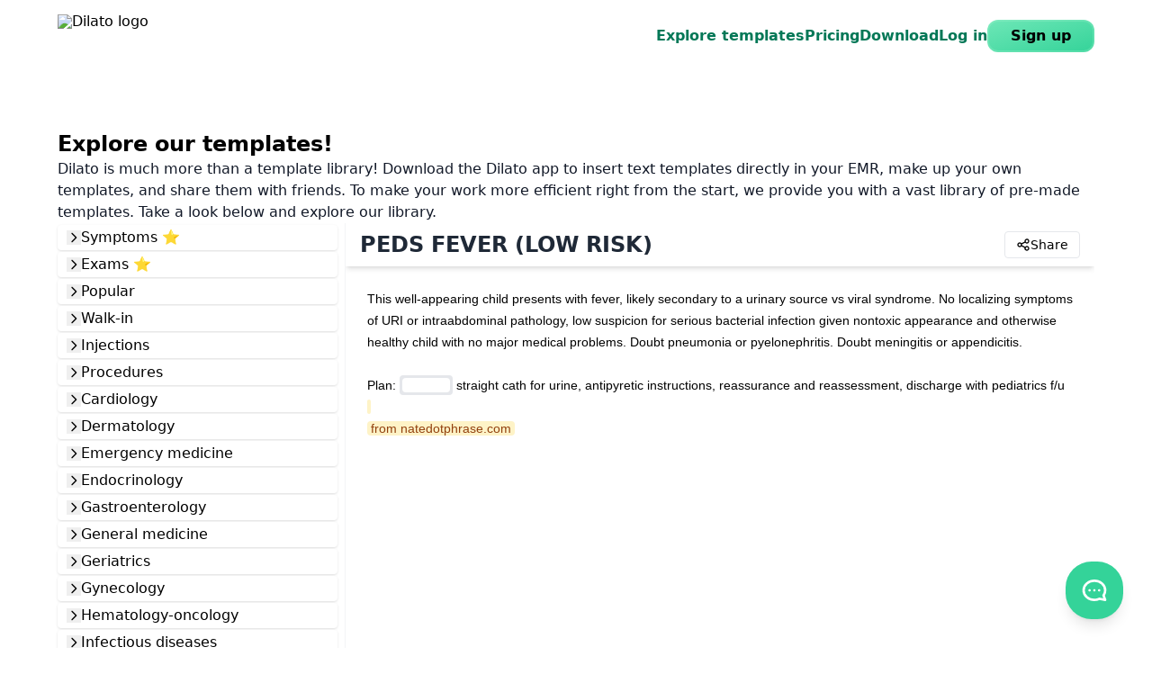

--- FILE ---
content_type: text/html; charset=utf-8
request_url: https://www.dilato.app/library/nate-friedman-md/peds-fever-low-risk
body_size: 34064
content:
<!DOCTYPE html><html lang="en"><head><meta charSet="utf-8" data-next-head=""/><meta name="viewport" content="width=device-width, initial-scale=1.0" data-next-head=""/><title data-next-head="">PEDS FEVER (LOW RISK) | Dilato</title><link rel="icon" type="image/png" href="https://releases.dilato.app/assets/mark/primary-32.png" data-next-head=""/><meta name="description" content="Dilato helps physicians simplify clinical documentation using clickable templates." data-next-head=""/><link rel="canonical" href="https://www.dilato.app/library/nate-friedman-md/peds-fever-low-risk" data-next-head=""/><meta name="theme-color" content="#D1FAE5" data-next-head=""/><meta property="og:title" content="PEDS FEVER (LOW RISK) | Dilato" data-next-head=""/><meta name="twitter:title" content="PEDS FEVER (LOW RISK) | Dilato" data-next-head=""/><link rel="image_src" href="https://releases.dilato.app/assets/images/social-card-en.png" data-next-head=""/><meta property="og:image" content="https://releases.dilato.app/assets/images/social-card-en.png" data-next-head=""/><meta property="og:image:width" content="1800" data-next-head=""/><meta property="og:image:height" content="900" data-next-head=""/><meta name="twitter:image" content="https://releases.dilato.app/assets/images/social-card-en.png" data-next-head=""/><meta property="og:description" content="Dilato helps physicians simplify clinical documentation using clickable templates." data-next-head=""/><meta name="twitter:description" content="Dilato helps physicians simplify clinical documentation using clickable templates." data-next-head=""/><meta property="og:type" content="website" data-next-head=""/><meta property="og:url" content="https://www.dilato.app/library/nate-friedman-md/peds-fever-low-risk" data-next-head=""/><meta property="og:locale" content="en_US" data-next-head=""/><meta name="twitter:card" content="summary_large_image" data-next-head=""/><meta name="twitter:creator" content="@dilatoapp" data-next-head=""/><meta name="twitter:site" content="@dilatoapp" data-next-head=""/><link rel="preload" href="/_next/static/css/fe8ab07e7eb14e9c.css" as="style"/><link rel="preload" href="/_next/static/css/5f06abbe98a81d03.css" as="style"/><script noModule="" data-next-head="">if (/MSIE \d|Trident.*rv:/.test(navigator.userAgent)) {
              window.location = 'microsoft-edge:' + window.location

              setTimeout(function() {
                window.location = 'https://go.microsoft.com/fwlink/?linkid=2135547'
              }, 1)
            }</script><link rel="stylesheet" href="/_next/static/css/fe8ab07e7eb14e9c.css" data-n-g=""/><link rel="stylesheet" href="/_next/static/css/5f06abbe98a81d03.css" data-n-p=""/><noscript data-n-css=""></noscript><script defer="" noModule="" src="/_next/static/chunks/polyfills-42372ed130431b0a.js"></script><script src="/_next/static/chunks/webpack-09065623265ba70d.js" defer=""></script><script src="/_next/static/chunks/framework-d225186ef6dc3b44.js" defer=""></script><script src="/_next/static/chunks/main-45d07e77a56992a8.js" defer=""></script><script src="/_next/static/chunks/pages/_app-784153cccf61045d.js" defer=""></script><script src="/_next/static/chunks/f75cc847-6f65e2e05110a0d9.js" defer=""></script><script src="/_next/static/chunks/ce3ddbd1-d03faddd0cc0c6da.js" defer=""></script><script src="/_next/static/chunks/dc952c8a-f7045146c357d3d0.js" defer=""></script><script src="/_next/static/chunks/bb0b36ae-264141c8a5f4a7ce.js" defer=""></script><script src="/_next/static/chunks/332-8603ab4a8bc0beca.js" defer=""></script><script src="/_next/static/chunks/4972-fc96f6b963eabd05.js" defer=""></script><script src="/_next/static/chunks/217-f91d5d52017e710e.js" defer=""></script><script src="/_next/static/chunks/4931-53da8091a7ca8ab9.js" defer=""></script><script src="/_next/static/chunks/2061-1b48c9fb9826e654.js" defer=""></script><script src="/_next/static/chunks/7226-aee9796877207ac1.js" defer=""></script><script src="/_next/static/chunks/469-cae70747324ace43.js" defer=""></script><script src="/_next/static/chunks/262-6d6878709d0f3e66.js" defer=""></script><script src="/_next/static/chunks/1642-30df0d36c0b383b6.js" defer=""></script><script src="/_next/static/chunks/1866-9e07f248a64d2f28.js" defer=""></script><script src="/_next/static/chunks/2095-1dc27d4c8165f433.js" defer=""></script><script src="/_next/static/chunks/7715-6cde5ce472e02abc.js" defer=""></script><script src="/_next/static/chunks/4751-7f3ac4042c0d3bba.js" defer=""></script><script src="/_next/static/chunks/1817-16c57d08f2494dc7.js" defer=""></script><script src="/_next/static/chunks/pages/library/%5B%5B...args%5D%5D-606a652650e3d973.js" defer=""></script><script src="/_next/static/cslLDzlIJyDkrQfoNQvtI/_buildManifest.js" defer=""></script><script src="/_next/static/cslLDzlIJyDkrQfoNQvtI/_ssgManifest.js" defer=""></script></head><body><link rel="preload" as="image" href="https://releases.dilato.app/assets/logo/primary.svg"/><div id="__next"><div class="font-sans min-h-screen flex flex-col overflow-x-clip"><div class="min-h-screen flex flex-col"><div class="min-h-[90vh] flex flex-col"><nav class="flex flex-col w-full lg:flex-row lg:container lg:mx-auto"><div class="
          container mx-auto py-6 flex justify-between items-center
          sm:py-4
          lg:no-container
        "><a aria-label="Homepage" class="inline cursor-pointer leading-none [&amp;_svg]:inline-block [&amp;_svg]:align-text-bottom
    text-inherit
   
    gap-2" href="/"><img src="https://releases.dilato.app/assets/logo/primary.svg" alt="Dilato logo" class="h-10 sm:h-12 block"/></a><button aria-label="Toggle navigation menu" class="lg:hidden"><svg xmlns="http://www.w3.org/2000/svg" fill="none" viewBox="0 0 24 24" stroke-width="2" stroke="currentColor" aria-hidden="true" class="h-8 w-8 text-emerald-700" aria-label="Menu"><path stroke-linecap="round" stroke-linejoin="round" d="M4 6h16M4 12h16M4 18h16"></path></svg></button></div><div class="relative w-full lg:flex lg:items-center lg:w-auto flex-1"><div class="absolute flex flex-col flex-1 top-0 inset-x-0 z-20 pb-4 bg-white shadow-xl transition-opacity
              lg:static lg:flex-row lg:bg-transparent lg:pb-0 lg:shadow-none lg:justify-end
             opacity-0 pointer-events-none lg:opacity-100 lg:pointer-events-auto"><ul class="container lg:no-container lg:flex gap-2 xs:gap-4 sm:gap-6 lg:gap-8"><li class="flex items-center"><a class="inline cursor-pointer leading-none [&amp;_svg]:inline-block [&amp;_svg]:align-text-bottom
    text-emerald-700 font-bold
   
    gap-2
   block py-4 min-w-full lg:py-0" href="/templates">Explore templates</a></li><li class="flex items-center"><a class="inline cursor-pointer leading-none [&amp;_svg]:inline-block [&amp;_svg]:align-text-bottom
    text-emerald-700 font-bold
   
    gap-2
   block py-4 min-w-full lg:py-0" href="/pricing">Pricing</a></li><li class="flex items-center"><a class="inline cursor-pointer leading-none [&amp;_svg]:inline-block [&amp;_svg]:align-text-bottom
    text-emerald-700 font-bold
   
    gap-2
   block py-4 min-w-full lg:py-0" href="/download">Download</a></li><li class="flex items-center"><a target="_blank" rel="noopener" class="inline cursor-pointer leading-none [&amp;_svg]:inline-block [&amp;_svg]:align-text-bottom
    text-emerald-700 font-bold
   
    gap-2
   block py-4 min-w-full lg:py-0" href="https://web.dilato.app">Log in</a></li><li class="flex items-center"><div class="hidden lg:block"><a class="relative flex items-center justify-center leading-none

    font-bold rounded-xl
    border-2 border-emerald-200/25
    bg-origin-border bg-gradient-to-br from-emerald-300 to-emerald-400
    disabled:opacity-80
    hover:from-emerald-200 hover:to-emerald-400 hover:shadow-md
    disabled:hover:from-emerald-300 disabled:hover:to-emerald-400 disabled:hover:shadow-none
   py-2 px-6 
    gap-2" href="/auth/signup">Sign up</a></div><a class="inline cursor-pointer leading-none [&amp;_svg]:inline-block [&amp;_svg]:align-text-bottom
    text-emerald-700 font-bold
   
    gap-2
   flex lg:hidden block py-4 min-w-full lg:py-0" href="/auth/signup">Sign up</a></li></ul></div></div></nav><main class="flex-1 relative"><div class="pt-16 pb-16"><div class="container mx-auto flex flex-col gap-10"><h1 class="text-2xl font-bold">Explore our templates!</h1><p class="text-gray-900">Dilato is much more than a template library! Download the Dilato app to insert text templates directly in your EMR, make up your own templates, and share them with friends. To make your work more efficient right from the start, we provide you with a vast library of pre-made templates. Take a look below and explore our library.</p><div class="flex flex-col md:flex-row gap-16 md:gap-0"><div class="flex flex-col md:w-80"><div class="flex flex-col flex-1 md:pr-2 gap-0.5 md:border-r md:border-gray-100"><div class="flex flex-col justify-between gap-6"><ul tabindex="0" role="tree" class="flex-1 flex-shrink-0 group/treeview focus-visible:!ring-0" data-cy="tree-view-root"><li role="treeitem" aria-expanded="false" class="group/branch mt-0.5" data-id="library9-c42f-4fcc-9250-e18d859051f8" data-cy="tree-view-branch"><div class="" data-cy="tree-view-branch-tip"><div class="group/cell w-full flex gap-2 shrink-0 items-center cursor-pointer border-2 rounded px-2 shadow relative bg-white
          hover:bg-gray-100
         border-transparent"><button tabindex="-1"><svg xmlns="http://www.w3.org/2000/svg" fill="none" viewBox="0 0 24 24" stroke-width="2" stroke="currentColor" aria-hidden="true" class="transition shrink-0 h-4 w-4 ring-0 -rotate-90"><path stroke-linecap="round" stroke-linejoin="round" d="M19 9l-7 7-7-7"></path></svg></button><div class="flex-1">Symptoms ⭐️</div></div></div></li><li role="treeitem" aria-expanded="false" class="group/branch mt-0.5" data-id="library9-69d2-4a30-9ceb-4f400b493043" data-cy="tree-view-branch"><div class="" data-cy="tree-view-branch-tip"><div class="group/cell w-full flex gap-2 shrink-0 items-center cursor-pointer border-2 rounded px-2 shadow relative bg-white
          hover:bg-gray-100
         border-transparent"><button tabindex="-1"><svg xmlns="http://www.w3.org/2000/svg" fill="none" viewBox="0 0 24 24" stroke-width="2" stroke="currentColor" aria-hidden="true" class="transition shrink-0 h-4 w-4 ring-0 -rotate-90"><path stroke-linecap="round" stroke-linejoin="round" d="M19 9l-7 7-7-7"></path></svg></button><div class="flex-1">Exams ⭐️</div></div></div></li><li role="treeitem" aria-expanded="false" class="group/branch mt-0.5" data-id="library0-5981-4a75-bbc2-f9616afa4062" data-cy="tree-view-branch"><div class="" data-cy="tree-view-branch-tip"><div class="group/cell w-full flex gap-2 shrink-0 items-center cursor-pointer border-2 rounded px-2 shadow relative bg-white
          hover:bg-gray-100
         border-transparent"><button tabindex="-1"><svg xmlns="http://www.w3.org/2000/svg" fill="none" viewBox="0 0 24 24" stroke-width="2" stroke="currentColor" aria-hidden="true" class="transition shrink-0 h-4 w-4 ring-0 -rotate-90"><path stroke-linecap="round" stroke-linejoin="round" d="M19 9l-7 7-7-7"></path></svg></button><div class="flex-1">Popular</div></div></div></li><li role="treeitem" aria-expanded="false" class="group/branch mt-0.5" data-id="library1-a6a3-4454-a072-d2b8f877a131" data-cy="tree-view-branch"><div class="" data-cy="tree-view-branch-tip"><div class="group/cell w-full flex gap-2 shrink-0 items-center cursor-pointer border-2 rounded px-2 shadow relative bg-white
          hover:bg-gray-100
         border-transparent"><button tabindex="-1"><svg xmlns="http://www.w3.org/2000/svg" fill="none" viewBox="0 0 24 24" stroke-width="2" stroke="currentColor" aria-hidden="true" class="transition shrink-0 h-4 w-4 ring-0 -rotate-90"><path stroke-linecap="round" stroke-linejoin="round" d="M19 9l-7 7-7-7"></path></svg></button><div class="flex-1">Walk-in</div></div></div></li><li role="treeitem" aria-expanded="false" class="group/branch mt-0.5" data-id="library6-a455-4c19-9024-131915c30786" data-cy="tree-view-branch"><div class="" data-cy="tree-view-branch-tip"><div class="group/cell w-full flex gap-2 shrink-0 items-center cursor-pointer border-2 rounded px-2 shadow relative bg-white
          hover:bg-gray-100
         border-transparent"><button tabindex="-1"><svg xmlns="http://www.w3.org/2000/svg" fill="none" viewBox="0 0 24 24" stroke-width="2" stroke="currentColor" aria-hidden="true" class="transition shrink-0 h-4 w-4 ring-0 -rotate-90"><path stroke-linecap="round" stroke-linejoin="round" d="M19 9l-7 7-7-7"></path></svg></button><div class="flex-1">Injections</div></div></div></li><li role="treeitem" aria-expanded="false" class="group/branch mt-0.5" data-id="libraryf-1b4b-408f-9d28-1638b25da230" data-cy="tree-view-branch"><div class="" data-cy="tree-view-branch-tip"><div class="group/cell w-full flex gap-2 shrink-0 items-center cursor-pointer border-2 rounded px-2 shadow relative bg-white
          hover:bg-gray-100
         border-transparent"><button tabindex="-1"><svg xmlns="http://www.w3.org/2000/svg" fill="none" viewBox="0 0 24 24" stroke-width="2" stroke="currentColor" aria-hidden="true" class="transition shrink-0 h-4 w-4 ring-0 -rotate-90"><path stroke-linecap="round" stroke-linejoin="round" d="M19 9l-7 7-7-7"></path></svg></button><div class="flex-1">Procedures</div></div></div></li><li role="treeitem" aria-expanded="false" class="group/branch mt-0.5" data-id="library8-b3a9-4ec9-ba08-75a93adb519d" data-cy="tree-view-branch"><div class="" data-cy="tree-view-branch-tip"><div class="group/cell w-full flex gap-2 shrink-0 items-center cursor-pointer border-2 rounded px-2 shadow relative bg-white
          hover:bg-gray-100
         border-transparent"><button tabindex="-1"><svg xmlns="http://www.w3.org/2000/svg" fill="none" viewBox="0 0 24 24" stroke-width="2" stroke="currentColor" aria-hidden="true" class="transition shrink-0 h-4 w-4 ring-0 -rotate-90"><path stroke-linecap="round" stroke-linejoin="round" d="M19 9l-7 7-7-7"></path></svg></button><div class="flex-1">Cardiology</div></div></div></li><li role="treeitem" aria-expanded="false" class="group/branch mt-0.5" data-id="library7-6c3a-45f2-aa79-c06f111df135" data-cy="tree-view-branch"><div class="" data-cy="tree-view-branch-tip"><div class="group/cell w-full flex gap-2 shrink-0 items-center cursor-pointer border-2 rounded px-2 shadow relative bg-white
          hover:bg-gray-100
         border-transparent"><button tabindex="-1"><svg xmlns="http://www.w3.org/2000/svg" fill="none" viewBox="0 0 24 24" stroke-width="2" stroke="currentColor" aria-hidden="true" class="transition shrink-0 h-4 w-4 ring-0 -rotate-90"><path stroke-linecap="round" stroke-linejoin="round" d="M19 9l-7 7-7-7"></path></svg></button><div class="flex-1">Dermatology</div></div></div></li><li role="treeitem" aria-expanded="false" class="group/branch mt-0.5" data-id="library4-f105-40af-9e01-26e90ef90b7c" data-cy="tree-view-branch"><div class="" data-cy="tree-view-branch-tip"><div class="group/cell w-full flex gap-2 shrink-0 items-center cursor-pointer border-2 rounded px-2 shadow relative bg-white
          hover:bg-gray-100
         border-transparent"><button tabindex="-1"><svg xmlns="http://www.w3.org/2000/svg" fill="none" viewBox="0 0 24 24" stroke-width="2" stroke="currentColor" aria-hidden="true" class="transition shrink-0 h-4 w-4 ring-0 -rotate-90"><path stroke-linecap="round" stroke-linejoin="round" d="M19 9l-7 7-7-7"></path></svg></button><div class="flex-1">Emergency medicine</div></div></div></li><li role="treeitem" aria-expanded="false" class="group/branch mt-0.5" data-id="libraryc-c7e8-41f3-805c-30920f23ddec" data-cy="tree-view-branch"><div class="" data-cy="tree-view-branch-tip"><div class="group/cell w-full flex gap-2 shrink-0 items-center cursor-pointer border-2 rounded px-2 shadow relative bg-white
          hover:bg-gray-100
         border-transparent"><button tabindex="-1"><svg xmlns="http://www.w3.org/2000/svg" fill="none" viewBox="0 0 24 24" stroke-width="2" stroke="currentColor" aria-hidden="true" class="transition shrink-0 h-4 w-4 ring-0 -rotate-90"><path stroke-linecap="round" stroke-linejoin="round" d="M19 9l-7 7-7-7"></path></svg></button><div class="flex-1">Endocrinology</div></div></div></li><li role="treeitem" aria-expanded="false" class="group/branch mt-0.5" data-id="library9-9225-4d3e-896c-f779a81b6f53" data-cy="tree-view-branch"><div class="" data-cy="tree-view-branch-tip"><div class="group/cell w-full flex gap-2 shrink-0 items-center cursor-pointer border-2 rounded px-2 shadow relative bg-white
          hover:bg-gray-100
         border-transparent"><button tabindex="-1"><svg xmlns="http://www.w3.org/2000/svg" fill="none" viewBox="0 0 24 24" stroke-width="2" stroke="currentColor" aria-hidden="true" class="transition shrink-0 h-4 w-4 ring-0 -rotate-90"><path stroke-linecap="round" stroke-linejoin="round" d="M19 9l-7 7-7-7"></path></svg></button><div class="flex-1">Gastroenterology</div></div></div></li><li role="treeitem" aria-expanded="false" class="group/branch mt-0.5" data-id="library8-4c48-4885-a019-da38dd273a5a" data-cy="tree-view-branch"><div class="" data-cy="tree-view-branch-tip"><div class="group/cell w-full flex gap-2 shrink-0 items-center cursor-pointer border-2 rounded px-2 shadow relative bg-white
          hover:bg-gray-100
         border-transparent"><button tabindex="-1"><svg xmlns="http://www.w3.org/2000/svg" fill="none" viewBox="0 0 24 24" stroke-width="2" stroke="currentColor" aria-hidden="true" class="transition shrink-0 h-4 w-4 ring-0 -rotate-90"><path stroke-linecap="round" stroke-linejoin="round" d="M19 9l-7 7-7-7"></path></svg></button><div class="flex-1">General medicine</div></div></div></li><li role="treeitem" aria-expanded="false" class="group/branch mt-0.5" data-id="libraryc-46a3-4120-a62b-aa32148316a0" data-cy="tree-view-branch"><div class="" data-cy="tree-view-branch-tip"><div class="group/cell w-full flex gap-2 shrink-0 items-center cursor-pointer border-2 rounded px-2 shadow relative bg-white
          hover:bg-gray-100
         border-transparent"><button tabindex="-1"><svg xmlns="http://www.w3.org/2000/svg" fill="none" viewBox="0 0 24 24" stroke-width="2" stroke="currentColor" aria-hidden="true" class="transition shrink-0 h-4 w-4 ring-0 -rotate-90"><path stroke-linecap="round" stroke-linejoin="round" d="M19 9l-7 7-7-7"></path></svg></button><div class="flex-1">Geriatrics</div></div></div></li><li role="treeitem" aria-expanded="false" class="group/branch mt-0.5" data-id="library1-bafc-4dd7-b93e-71c933f879c1" data-cy="tree-view-branch"><div class="" data-cy="tree-view-branch-tip"><div class="group/cell w-full flex gap-2 shrink-0 items-center cursor-pointer border-2 rounded px-2 shadow relative bg-white
          hover:bg-gray-100
         border-transparent"><button tabindex="-1"><svg xmlns="http://www.w3.org/2000/svg" fill="none" viewBox="0 0 24 24" stroke-width="2" stroke="currentColor" aria-hidden="true" class="transition shrink-0 h-4 w-4 ring-0 -rotate-90"><path stroke-linecap="round" stroke-linejoin="round" d="M19 9l-7 7-7-7"></path></svg></button><div class="flex-1">Gynecology</div></div></div></li><li role="treeitem" aria-expanded="false" class="group/branch mt-0.5" data-id="library1-c111-4590-ba61-9294ae2d1995" data-cy="tree-view-branch"><div class="" data-cy="tree-view-branch-tip"><div class="group/cell w-full flex gap-2 shrink-0 items-center cursor-pointer border-2 rounded px-2 shadow relative bg-white
          hover:bg-gray-100
         border-transparent"><button tabindex="-1"><svg xmlns="http://www.w3.org/2000/svg" fill="none" viewBox="0 0 24 24" stroke-width="2" stroke="currentColor" aria-hidden="true" class="transition shrink-0 h-4 w-4 ring-0 -rotate-90"><path stroke-linecap="round" stroke-linejoin="round" d="M19 9l-7 7-7-7"></path></svg></button><div class="flex-1">Hematology-oncology</div></div></div></li><li role="treeitem" aria-expanded="false" class="group/branch mt-0.5" data-id="libraryc-ba6a-485b-941c-c44e528307a3" data-cy="tree-view-branch"><div class="" data-cy="tree-view-branch-tip"><div class="group/cell w-full flex gap-2 shrink-0 items-center cursor-pointer border-2 rounded px-2 shadow relative bg-white
          hover:bg-gray-100
         border-transparent"><button tabindex="-1"><svg xmlns="http://www.w3.org/2000/svg" fill="none" viewBox="0 0 24 24" stroke-width="2" stroke="currentColor" aria-hidden="true" class="transition shrink-0 h-4 w-4 ring-0 -rotate-90"><path stroke-linecap="round" stroke-linejoin="round" d="M19 9l-7 7-7-7"></path></svg></button><div class="flex-1">Infectious diseases</div></div></div></li><li role="treeitem" aria-expanded="false" class="group/branch mt-0.5" data-id="library7-dcbe-480c-aa73-38b8415de428" data-cy="tree-view-branch"><div class="" data-cy="tree-view-branch-tip"><div class="group/cell w-full flex gap-2 shrink-0 items-center cursor-pointer border-2 rounded px-2 shadow relative bg-white
          hover:bg-gray-100
         border-transparent"><button tabindex="-1"><svg xmlns="http://www.w3.org/2000/svg" fill="none" viewBox="0 0 24 24" stroke-width="2" stroke="currentColor" aria-hidden="true" class="transition shrink-0 h-4 w-4 ring-0 -rotate-90"><path stroke-linecap="round" stroke-linejoin="round" d="M19 9l-7 7-7-7"></path></svg></button><div class="flex-1">Musculoskeletal</div></div></div></li><li role="treeitem" aria-expanded="false" class="group/branch mt-0.5" data-id="library1-e82f-49df-80ca-0abde66bbdc9" data-cy="tree-view-branch"><div class="" data-cy="tree-view-branch-tip"><div class="group/cell w-full flex gap-2 shrink-0 items-center cursor-pointer border-2 rounded px-2 shadow relative bg-white
          hover:bg-gray-100
         border-transparent"><button tabindex="-1"><svg xmlns="http://www.w3.org/2000/svg" fill="none" viewBox="0 0 24 24" stroke-width="2" stroke="currentColor" aria-hidden="true" class="transition shrink-0 h-4 w-4 ring-0 -rotate-90"><path stroke-linecap="round" stroke-linejoin="round" d="M19 9l-7 7-7-7"></path></svg></button><div class="flex-1">Nephrology</div></div></div></li><li role="treeitem" aria-expanded="false" class="group/branch mt-0.5" data-id="librarye-706f-4b43-8351-75501dcdf15c" data-cy="tree-view-branch"><div class="" data-cy="tree-view-branch-tip"><div class="group/cell w-full flex gap-2 shrink-0 items-center cursor-pointer border-2 rounded px-2 shadow relative bg-white
          hover:bg-gray-100
         border-transparent"><button tabindex="-1"><svg xmlns="http://www.w3.org/2000/svg" fill="none" viewBox="0 0 24 24" stroke-width="2" stroke="currentColor" aria-hidden="true" class="transition shrink-0 h-4 w-4 ring-0 -rotate-90"><path stroke-linecap="round" stroke-linejoin="round" d="M19 9l-7 7-7-7"></path></svg></button><div class="flex-1">Neurology</div></div></div></li><li role="treeitem" aria-expanded="false" class="group/branch mt-0.5" data-id="library0-18d1-44dc-99d0-9d1f31dcf02f" data-cy="tree-view-branch"><div class="" data-cy="tree-view-branch-tip"><div class="group/cell w-full flex gap-2 shrink-0 items-center cursor-pointer border-2 rounded px-2 shadow relative bg-white
          hover:bg-gray-100
         border-transparent"><button tabindex="-1"><svg xmlns="http://www.w3.org/2000/svg" fill="none" viewBox="0 0 24 24" stroke-width="2" stroke="currentColor" aria-hidden="true" class="transition shrink-0 h-4 w-4 ring-0 -rotate-90"><path stroke-linecap="round" stroke-linejoin="round" d="M19 9l-7 7-7-7"></path></svg></button><div class="flex-1">Obstetrics</div></div></div></li><li role="treeitem" aria-expanded="false" class="group/branch mt-0.5" data-id="library0-615c-4427-aff4-5e7bbf5ca023" data-cy="tree-view-branch"><div class="" data-cy="tree-view-branch-tip"><div class="group/cell w-full flex gap-2 shrink-0 items-center cursor-pointer border-2 rounded px-2 shadow relative bg-white
          hover:bg-gray-100
         border-transparent"><button tabindex="-1"><svg xmlns="http://www.w3.org/2000/svg" fill="none" viewBox="0 0 24 24" stroke-width="2" stroke="currentColor" aria-hidden="true" class="transition shrink-0 h-4 w-4 ring-0 -rotate-90"><path stroke-linecap="round" stroke-linejoin="round" d="M19 9l-7 7-7-7"></path></svg></button><div class="flex-1">Ophthalmology</div></div></div></li><li role="treeitem" aria-expanded="false" class="group/branch mt-0.5" data-id="library8-a980-4727-a12d-eec5d0af13c6" data-cy="tree-view-branch"><div class="" data-cy="tree-view-branch-tip"><div class="group/cell w-full flex gap-2 shrink-0 items-center cursor-pointer border-2 rounded px-2 shadow relative bg-white
          hover:bg-gray-100
         border-transparent"><button tabindex="-1"><svg xmlns="http://www.w3.org/2000/svg" fill="none" viewBox="0 0 24 24" stroke-width="2" stroke="currentColor" aria-hidden="true" class="transition shrink-0 h-4 w-4 ring-0 -rotate-90"><path stroke-linecap="round" stroke-linejoin="round" d="M19 9l-7 7-7-7"></path></svg></button><div class="flex-1">Otolaryngology</div></div></div></li><li role="treeitem" aria-expanded="false" class="group/branch mt-0.5" data-id="library8-90c2-43d4-ad66-9f775021403d" data-cy="tree-view-branch"><div class="" data-cy="tree-view-branch-tip"><div class="group/cell w-full flex gap-2 shrink-0 items-center cursor-pointer border-2 rounded px-2 shadow relative bg-white
          hover:bg-gray-100
         border-transparent"><button tabindex="-1"><svg xmlns="http://www.w3.org/2000/svg" fill="none" viewBox="0 0 24 24" stroke-width="2" stroke="currentColor" aria-hidden="true" class="transition shrink-0 h-4 w-4 ring-0 -rotate-90"><path stroke-linecap="round" stroke-linejoin="round" d="M19 9l-7 7-7-7"></path></svg></button><div class="flex-1">Pediatrics</div></div></div></li><li role="treeitem" aria-expanded="false" class="group/branch mt-0.5" data-id="library6-cc39-450b-9b75-ac32ca935ed5" data-cy="tree-view-branch"><div class="" data-cy="tree-view-branch-tip"><div class="group/cell w-full flex gap-2 shrink-0 items-center cursor-pointer border-2 rounded px-2 shadow relative bg-white
          hover:bg-gray-100
         border-transparent"><button tabindex="-1"><svg xmlns="http://www.w3.org/2000/svg" fill="none" viewBox="0 0 24 24" stroke-width="2" stroke="currentColor" aria-hidden="true" class="transition shrink-0 h-4 w-4 ring-0 -rotate-90"><path stroke-linecap="round" stroke-linejoin="round" d="M19 9l-7 7-7-7"></path></svg></button><div class="flex-1">Psychiatry</div></div></div></li><li role="treeitem" aria-expanded="false" class="group/branch mt-0.5" data-id="libraryf-02f8-4342-8080-47f0030c52d6" data-cy="tree-view-branch"><div class="" data-cy="tree-view-branch-tip"><div class="group/cell w-full flex gap-2 shrink-0 items-center cursor-pointer border-2 rounded px-2 shadow relative bg-white
          hover:bg-gray-100
         border-transparent"><button tabindex="-1"><svg xmlns="http://www.w3.org/2000/svg" fill="none" viewBox="0 0 24 24" stroke-width="2" stroke="currentColor" aria-hidden="true" class="transition shrink-0 h-4 w-4 ring-0 -rotate-90"><path stroke-linecap="round" stroke-linejoin="round" d="M19 9l-7 7-7-7"></path></svg></button><div class="flex-1">Respirology</div></div></div></li><li role="treeitem" aria-expanded="false" class="group/branch mt-0.5" data-id="librarye-aae1-4d82-9c2b-f0678eca00e1" data-cy="tree-view-branch"><div class="" data-cy="tree-view-branch-tip"><div class="group/cell w-full flex gap-2 shrink-0 items-center cursor-pointer border-2 rounded px-2 shadow relative bg-white
          hover:bg-gray-100
         border-transparent"><button tabindex="-1"><svg xmlns="http://www.w3.org/2000/svg" fill="none" viewBox="0 0 24 24" stroke-width="2" stroke="currentColor" aria-hidden="true" class="transition shrink-0 h-4 w-4 ring-0 -rotate-90"><path stroke-linecap="round" stroke-linejoin="round" d="M19 9l-7 7-7-7"></path></svg></button><div class="flex-1">Rheumatology</div></div></div></li><li role="treeitem" aria-expanded="false" class="group/branch mt-0.5" data-id="library2-370e-4e31-b5ed-2826f51bb473" data-cy="tree-view-branch"><div class="" data-cy="tree-view-branch-tip"><div class="group/cell w-full flex gap-2 shrink-0 items-center cursor-pointer border-2 rounded px-2 shadow relative bg-white
          hover:bg-gray-100
         border-transparent"><button tabindex="-1"><svg xmlns="http://www.w3.org/2000/svg" fill="none" viewBox="0 0 24 24" stroke-width="2" stroke="currentColor" aria-hidden="true" class="transition shrink-0 h-4 w-4 ring-0 -rotate-90"><path stroke-linecap="round" stroke-linejoin="round" d="M19 9l-7 7-7-7"></path></svg></button><div class="flex-1">Surgery</div></div></div></li><li role="treeitem" aria-expanded="false" class="group/branch mt-0.5" data-id="library8-6cfa-4372-9f7d-73f7f2b740b2" data-cy="tree-view-branch"><div class="" data-cy="tree-view-branch-tip"><div class="group/cell w-full flex gap-2 shrink-0 items-center cursor-pointer border-2 rounded px-2 shadow relative bg-white
          hover:bg-gray-100
         border-transparent"><button tabindex="-1"><svg xmlns="http://www.w3.org/2000/svg" fill="none" viewBox="0 0 24 24" stroke-width="2" stroke="currentColor" aria-hidden="true" class="transition shrink-0 h-4 w-4 ring-0 -rotate-90"><path stroke-linecap="round" stroke-linejoin="round" d="M19 9l-7 7-7-7"></path></svg></button><div class="flex-1">Urology</div></div></div></li><li role="treeitem" aria-expanded="false" class="group/branch mt-0.5" data-id="library6-4384-43f1-bb6a-d6e6fcbf20ca" data-cy="tree-view-branch"><div class="" data-cy="tree-view-branch-tip"><div class="group/cell w-full flex gap-2 shrink-0 items-center cursor-pointer border-2 rounded px-2 shadow relative bg-white
          hover:bg-gray-100
         border-transparent"><button tabindex="-1"><svg xmlns="http://www.w3.org/2000/svg" fill="none" viewBox="0 0 24 24" stroke-width="2" stroke="currentColor" aria-hidden="true" class="transition shrink-0 h-4 w-4 ring-0 -rotate-90"><path stroke-linecap="round" stroke-linejoin="round" d="M19 9l-7 7-7-7"></path></svg></button><div class="flex-1">ACEP patient handouts</div></div></div></li><li role="treeitem" aria-expanded="true" class="group/branch mt-0.5" data-id="libraryf-adbf-49f9-a2cc-a34f2232f476" data-cy="tree-view-branch"><div class="" data-cy="tree-view-branch-tip"><div class="group/cell w-full flex gap-2 shrink-0 items-center cursor-pointer border-2 rounded px-2 shadow relative bg-white
          hover:bg-gray-100
         border-transparent"><button tabindex="-1"><svg xmlns="http://www.w3.org/2000/svg" fill="none" viewBox="0 0 24 24" stroke-width="2" stroke="currentColor" aria-hidden="true" class="transition shrink-0 h-4 w-4 ring-0"><path stroke-linecap="round" stroke-linejoin="round" d="M19 9l-7 7-7-7"></path></svg></button><div class="flex-1">Nate Friedman, MD</div></div></div><ul role="group" class="pl-[12px] ml-[1.0625rem] border-l-2 border-gray-50 -mb-3" data-cy="tree-view-leafs"><li aria-hidden="true" data-separator="true" class="h-3 relative z-10 my-[calc(-1*theme(spacing[1.5]))] pointer-events-none"><div></div></li><li role="treeitem" data-id="library8-6a66-46b9-8095-9a79dfa921fd" data-cy="tree-view-leaf"><a tabindex="-1" class="gap-2" href="/library/nate-friedman-md/1st-trimester-bleeding"><div class="group/cell w-full flex gap-2 shrink-0 items-center cursor-pointer border-2 rounded px-2 relative bg-white hover:bg-gray-100 border-transparent" aria-selected="false"><div class="flex-1 pl-1">1ST TRIMESTER BLEEDING</div></div></a></li><li aria-hidden="true" data-separator="true" class="h-3 relative z-10 my-[calc(-1*theme(spacing[1.5]))] pointer-events-none"><div></div></li><li role="treeitem" data-id="library9-521f-4018-8d84-0af29d55107d" data-cy="tree-view-leaf"><a tabindex="-1" class="gap-2" href="/library/nate-friedman-md/against-medical-advice"><div class="group/cell w-full flex gap-2 shrink-0 items-center cursor-pointer border-2 rounded px-2 relative bg-white hover:bg-gray-100 border-transparent" aria-selected="false"><div class="flex-1 pl-1">Against medical advice</div></div></a></li><li aria-hidden="true" data-separator="true" class="h-3 relative z-10 my-[calc(-1*theme(spacing[1.5]))] pointer-events-none"><div></div></li><li role="treeitem" data-id="library5-e024-4851-8c52-28a7243f5d2d" data-cy="tree-view-leaf"><a tabindex="-1" class="gap-2" href="/library/nate-friedman-md/akidehydration"><div class="group/cell w-full flex gap-2 shrink-0 items-center cursor-pointer border-2 rounded px-2 relative bg-white hover:bg-gray-100 border-transparent" aria-selected="false"><div class="flex-1 pl-1">AKI/DEHYDRATION</div></div></a></li><li aria-hidden="true" data-separator="true" class="h-3 relative z-10 my-[calc(-1*theme(spacing[1.5]))] pointer-events-none"><div></div></li><li role="treeitem" data-id="library5-cd0f-4a8f-b326-905dce2e1bb5" data-cy="tree-view-leaf"><a tabindex="-1" class="gap-2" href="/library/nate-friedman-md/allergic-rash-low-risk"><div class="group/cell w-full flex gap-2 shrink-0 items-center cursor-pointer border-2 rounded px-2 relative bg-white hover:bg-gray-100 border-transparent" aria-selected="false"><div class="flex-1 pl-1">ALLERGIC RASH – LOW RISK</div></div></a></li><li aria-hidden="true" data-separator="true" class="h-3 relative z-10 my-[calc(-1*theme(spacing[1.5]))] pointer-events-none"><div></div></li><li role="treeitem" data-id="library8-d453-4e55-ba6b-c40fcebb5b22" data-cy="tree-view-leaf"><a tabindex="-1" class="gap-2" href="/library/nate-friedman-md/ams-general"><div class="group/cell w-full flex gap-2 shrink-0 items-center cursor-pointer border-2 rounded px-2 relative bg-white hover:bg-gray-100 border-transparent" aria-selected="false"><div class="flex-1 pl-1">AMS - general</div></div></a></li><li aria-hidden="true" data-separator="true" class="h-3 relative z-10 my-[calc(-1*theme(spacing[1.5]))] pointer-events-none"><div></div></li><li role="treeitem" data-id="libraryc-d5c2-488e-8b41-b17e7a8acb9e" data-cy="tree-view-leaf"><a tabindex="-1" class="gap-2" href="/library/nate-friedman-md/ams-hepatic-encephalopathy"><div class="group/cell w-full flex gap-2 shrink-0 items-center cursor-pointer border-2 rounded px-2 relative bg-white hover:bg-gray-100 border-transparent" aria-selected="false"><div class="flex-1 pl-1">AMS - Hepatic encephalopathy</div></div></a></li><li aria-hidden="true" data-separator="true" class="h-3 relative z-10 my-[calc(-1*theme(spacing[1.5]))] pointer-events-none"><div></div></li><li role="treeitem" data-id="library0-7d20-432f-baec-d198ee1c1abf" data-cy="tree-view-leaf"><a tabindex="-1" class="gap-2" href="/library/nate-friedman-md/appy-rule-out"><div class="group/cell w-full flex gap-2 shrink-0 items-center cursor-pointer border-2 rounded px-2 relative bg-white hover:bg-gray-100 border-transparent" aria-selected="false"><div class="flex-1 pl-1">APPY RULE OUT</div></div></a></li><li aria-hidden="true" data-separator="true" class="h-3 relative z-10 my-[calc(-1*theme(spacing[1.5]))] pointer-events-none"><div></div></li><li role="treeitem" data-id="library0-3dd4-4218-905b-c439bd43c6a2" data-cy="tree-view-leaf"><a tabindex="-1" class="gap-2" href="/library/nate-friedman-md/asthma-mild-peds"><div class="group/cell w-full flex gap-2 shrink-0 items-center cursor-pointer border-2 rounded px-2 relative bg-white hover:bg-gray-100 border-transparent" aria-selected="false"><div class="flex-1 pl-1">ASTHMA, MILD (PEDS)</div></div></a></li><li aria-hidden="true" data-separator="true" class="h-3 relative z-10 my-[calc(-1*theme(spacing[1.5]))] pointer-events-none"><div></div></li><li role="treeitem" data-id="library6-80a5-4ab4-ba6f-38734ad38d0e" data-cy="tree-view-leaf"><a tabindex="-1" class="gap-2" href="/library/nate-friedman-md/back-pain-low-risk"><div class="group/cell w-full flex gap-2 shrink-0 items-center cursor-pointer border-2 rounded px-2 relative bg-white hover:bg-gray-100 border-transparent" aria-selected="false"><div class="flex-1 pl-1">Back pain - low risk</div></div></a></li><li aria-hidden="true" data-separator="true" class="h-3 relative z-10 my-[calc(-1*theme(spacing[1.5]))] pointer-events-none"><div></div></li><li role="treeitem" data-id="library5-fb6b-4e92-9a2a-971eace19f53" data-cy="tree-view-leaf"><a tabindex="-1" class="gap-2" href="/library/nate-friedman-md/benign-rash"><div class="group/cell w-full flex gap-2 shrink-0 items-center cursor-pointer border-2 rounded px-2 relative bg-white hover:bg-gray-100 border-transparent" aria-selected="false"><div class="flex-1 pl-1">BENIGN RASH</div></div></a></li><li aria-hidden="true" data-separator="true" class="h-3 relative z-10 my-[calc(-1*theme(spacing[1.5]))] pointer-events-none"><div></div></li><li role="treeitem" data-id="libraryd-7fe5-439b-9e35-90f85cd8dd78" data-cy="tree-view-leaf"><a tabindex="-1" class="gap-2" href="/library/nate-friedman-md/biceps-tendon-problem"><div class="group/cell w-full flex gap-2 shrink-0 items-center cursor-pointer border-2 rounded px-2 relative bg-white hover:bg-gray-100 border-transparent" aria-selected="false"><div class="flex-1 pl-1">BICEPS TENDON PROBLEM</div></div></a></li><li aria-hidden="true" data-separator="true" class="h-3 relative z-10 my-[calc(-1*theme(spacing[1.5]))] pointer-events-none"><div></div></li><li role="treeitem" data-id="librarye-14dd-4875-a8eb-e771db52bfe8" data-cy="tree-view-leaf"><a tabindex="-1" class="gap-2" href="/library/nate-friedman-md/capacity-assessment"><div class="group/cell w-full flex gap-2 shrink-0 items-center cursor-pointer border-2 rounded px-2 relative bg-white hover:bg-gray-100 border-transparent" aria-selected="false"><div class="flex-1 pl-1">Capacity assessment</div></div></a></li><li aria-hidden="true" data-separator="true" class="h-3 relative z-10 my-[calc(-1*theme(spacing[1.5]))] pointer-events-none"><div></div></li><li role="treeitem" data-id="library5-38a3-4fd6-9e67-ded6a992b490" data-cy="tree-view-leaf"><a tabindex="-1" class="gap-2" href="/library/nate-friedman-md/cellulitis-dc"><div class="group/cell w-full flex gap-2 shrink-0 items-center cursor-pointer border-2 rounded px-2 relative bg-white hover:bg-gray-100 border-transparent" aria-selected="false"><div class="flex-1 pl-1">CELLULITIS (DC)</div></div></a></li><li aria-hidden="true" data-separator="true" class="h-3 relative z-10 my-[calc(-1*theme(spacing[1.5]))] pointer-events-none"><div></div></li><li role="treeitem" data-id="libraryf-e52c-4cb7-9fed-8775b921877b" data-cy="tree-view-leaf"><a tabindex="-1" class="gap-2" href="/library/nate-friedman-md/chest-pain-admit"><div class="group/cell w-full flex gap-2 shrink-0 items-center cursor-pointer border-2 rounded px-2 relative bg-white hover:bg-gray-100 border-transparent" aria-selected="false"><div class="flex-1 pl-1">Chest pain - admit</div></div></a></li><li aria-hidden="true" data-separator="true" class="h-3 relative z-10 my-[calc(-1*theme(spacing[1.5]))] pointer-events-none"><div></div></li><li role="treeitem" data-id="library2-843c-4164-b6c2-705f5ddd40df" data-cy="tree-view-leaf"><a tabindex="-1" class="gap-2" href="/library/nate-friedman-md/chest-pain-atypical"><div class="group/cell w-full flex gap-2 shrink-0 items-center cursor-pointer border-2 rounded px-2 relative bg-white hover:bg-gray-100 border-transparent" aria-selected="false"><div class="flex-1 pl-1">Chest pain - atypical</div></div></a></li><li aria-hidden="true" data-separator="true" class="h-3 relative z-10 my-[calc(-1*theme(spacing[1.5]))] pointer-events-none"><div></div></li><li role="treeitem" data-id="library3-853f-41be-81de-ea7ed019a291" data-cy="tree-view-leaf"><a tabindex="-1" class="gap-2" href="/library/nate-friedman-md/chest-pain-low-risk"><div class="group/cell w-full flex gap-2 shrink-0 items-center cursor-pointer border-2 rounded px-2 relative bg-white hover:bg-gray-100 border-transparent" aria-selected="false"><div class="flex-1 pl-1">Chest pain - low risk</div></div></a></li><li aria-hidden="true" data-separator="true" class="h-3 relative z-10 my-[calc(-1*theme(spacing[1.5]))] pointer-events-none"><div></div></li><li role="treeitem" data-id="library4-2f18-429f-84c4-3f922d2aeba3" data-cy="tree-view-leaf"><a tabindex="-1" class="gap-2" href="/library/nate-friedman-md/chf-hypertensive-pulm-edema"><div class="group/cell w-full flex gap-2 shrink-0 items-center cursor-pointer border-2 rounded px-2 relative bg-white hover:bg-gray-100 border-transparent" aria-selected="false"><div class="flex-1 pl-1">CHF - hypertensive pulm edema</div></div></a></li><li aria-hidden="true" data-separator="true" class="h-3 relative z-10 my-[calc(-1*theme(spacing[1.5]))] pointer-events-none"><div></div></li><li role="treeitem" data-id="library6-7d4e-4966-be7e-00efd0f2b103" data-cy="tree-view-leaf"><a tabindex="-1" class="gap-2" href="/library/nate-friedman-md/chf-exacerbation-admit"><div class="group/cell w-full flex gap-2 shrink-0 items-center cursor-pointer border-2 rounded px-2 relative bg-white hover:bg-gray-100 border-transparent" aria-selected="false"><div class="flex-1 pl-1">CHF exacerbation - admit</div></div></a></li><li aria-hidden="true" data-separator="true" class="h-3 relative z-10 my-[calc(-1*theme(spacing[1.5]))] pointer-events-none"><div></div></li><li role="treeitem" data-id="librarye-7bc4-4220-abcf-b2d278034d9f" data-cy="tree-view-leaf"><a tabindex="-1" class="gap-2" href="/library/nate-friedman-md/chf-with-shock-admit"><div class="group/cell w-full flex gap-2 shrink-0 items-center cursor-pointer border-2 rounded px-2 relative bg-white hover:bg-gray-100 border-transparent" aria-selected="false"><div class="flex-1 pl-1">CHF with shock - admit</div></div></a></li><li aria-hidden="true" data-separator="true" class="h-3 relative z-10 my-[calc(-1*theme(spacing[1.5]))] pointer-events-none"><div></div></li><li role="treeitem" data-id="libraryf-6197-495f-b526-0015fa893e4f" data-cy="tree-view-leaf"><a tabindex="-1" class="gap-2" href="/library/nate-friedman-md/constipation-gi"><div class="group/cell w-full flex gap-2 shrink-0 items-center cursor-pointer border-2 rounded px-2 relative bg-white hover:bg-gray-100 border-transparent" aria-selected="false"><div class="flex-1 pl-1">Constipation - GI</div></div></a></li><li aria-hidden="true" data-separator="true" class="h-3 relative z-10 my-[calc(-1*theme(spacing[1.5]))] pointer-events-none"><div></div></li><li role="treeitem" data-id="library9-cd6f-4f82-ae7b-96e836f53357" data-cy="tree-view-leaf"><a tabindex="-1" class="gap-2" href="/library/nate-friedman-md/copd-exacerbation-admit"><div class="group/cell w-full flex gap-2 shrink-0 items-center cursor-pointer border-2 rounded px-2 relative bg-white hover:bg-gray-100 border-transparent" aria-selected="false"><div class="flex-1 pl-1">COPD exacerbation - admit</div></div></a></li><li aria-hidden="true" data-separator="true" class="h-3 relative z-10 my-[calc(-1*theme(spacing[1.5]))] pointer-events-none"><div></div></li><li role="treeitem" data-id="libraryc-c513-430a-9893-4f14c599b247" data-cy="tree-view-leaf"><a tabindex="-1" class="gap-2" href="/library/nate-friedman-md/cough-simple-low-risk"><div class="group/cell w-full flex gap-2 shrink-0 items-center cursor-pointer border-2 rounded px-2 relative bg-white hover:bg-gray-100 border-transparent" aria-selected="false"><div class="flex-1 pl-1">Cough, simple - low risk</div></div></a></li><li aria-hidden="true" data-separator="true" class="h-3 relative z-10 my-[calc(-1*theme(spacing[1.5]))] pointer-events-none"><div></div></li><li role="treeitem" data-id="library7-53a3-4e12-8cdd-40a39adcb88f" data-cy="tree-view-leaf"><a tabindex="-1" class="gap-2" href="/library/nate-friedman-md/covid-discharge"><div class="group/cell w-full flex gap-2 shrink-0 items-center cursor-pointer border-2 rounded px-2 relative bg-white hover:bg-gray-100 border-transparent" aria-selected="false"><div class="flex-1 pl-1">Covid discharge</div></div></a></li><li aria-hidden="true" data-separator="true" class="h-3 relative z-10 my-[calc(-1*theme(spacing[1.5]))] pointer-events-none"><div></div></li><li role="treeitem" data-id="library2-5708-4ca7-85f8-45939f545908" data-cy="tree-view-leaf"><a tabindex="-1" class="gap-2" href="/library/nate-friedman-md/covid-hpi-no-risk-factors-320"><div class="group/cell w-full flex gap-2 shrink-0 items-center cursor-pointer border-2 rounded px-2 relative bg-white hover:bg-gray-100 border-transparent" aria-selected="false"><div class="flex-1 pl-1">COVID HPI – NO RISK FACTORS 3/20</div></div></a></li><li aria-hidden="true" data-separator="true" class="h-3 relative z-10 my-[calc(-1*theme(spacing[1.5]))] pointer-events-none"><div></div></li><li role="treeitem" data-id="library6-9919-47ad-bb05-86261586b1df" data-cy="tree-view-leaf"><a tabindex="-1" class="gap-2" href="/library/nate-friedman-md/covid-mdm-testno-test-320"><div class="group/cell w-full flex gap-2 shrink-0 items-center cursor-pointer border-2 rounded px-2 relative bg-white hover:bg-gray-100 border-transparent" aria-selected="false"><div class="flex-1 pl-1">COVID MDM – TEST/NO TEST (3/20)</div></div></a></li><li aria-hidden="true" data-separator="true" class="h-3 relative z-10 my-[calc(-1*theme(spacing[1.5]))] pointer-events-none"><div></div></li><li role="treeitem" data-id="library2-758d-4601-9f76-2c5aeb55821c" data-cy="tree-view-leaf"><a tabindex="-1" class="gap-2" href="/library/nate-friedman-md/covid-19-aftercare-inst-narh"><div class="group/cell w-full flex gap-2 shrink-0 items-center cursor-pointer border-2 rounded px-2 relative bg-white hover:bg-gray-100 border-transparent" aria-selected="false"><div class="flex-1 pl-1">COVID-19 AFTERCARE INST NARH</div></div></a></li><li aria-hidden="true" data-separator="true" class="h-3 relative z-10 my-[calc(-1*theme(spacing[1.5]))] pointer-events-none"><div></div></li><li role="treeitem" data-id="library8-6675-42dd-8464-e0e762c39c29" data-cy="tree-view-leaf"><a tabindex="-1" class="gap-2" href="/library/nate-friedman-md/covid-19-dc-instructions-and-faq"><div class="group/cell w-full flex gap-2 shrink-0 items-center cursor-pointer border-2 rounded px-2 relative bg-white hover:bg-gray-100 border-transparent" aria-selected="false"><div class="flex-1 pl-1">COVID-19 DC INSTRUCTIONS AND FAQ</div></div></a></li><li aria-hidden="true" data-separator="true" class="h-3 relative z-10 my-[calc(-1*theme(spacing[1.5]))] pointer-events-none"><div></div></li><li role="treeitem" data-id="library7-a07a-4209-878d-8a746cc98381" data-cy="tree-view-leaf"><a tabindex="-1" class="gap-2" href="/library/nate-friedman-md/dc-inst-alcohol-intoxication"><div class="group/cell w-full flex gap-2 shrink-0 items-center cursor-pointer border-2 rounded px-2 relative bg-white hover:bg-gray-100 border-transparent" aria-selected="false"><div class="flex-1 pl-1">DC INST – ALCOHOL INTOXICATION</div></div></a></li><li aria-hidden="true" data-separator="true" class="h-3 relative z-10 my-[calc(-1*theme(spacing[1.5]))] pointer-events-none"><div></div></li><li role="treeitem" data-id="library1-c054-4ebe-b22b-2a7a0d84f60a" data-cy="tree-view-leaf"><a tabindex="-1" class="gap-2" href="/library/nate-friedman-md/dc-inst-ankle-fx"><div class="group/cell w-full flex gap-2 shrink-0 items-center cursor-pointer border-2 rounded px-2 relative bg-white hover:bg-gray-100 border-transparent" aria-selected="false"><div class="flex-1 pl-1">DC INST – ANKLE FX</div></div></a></li><li aria-hidden="true" data-separator="true" class="h-3 relative z-10 my-[calc(-1*theme(spacing[1.5]))] pointer-events-none"><div></div></li><li role="treeitem" data-id="libraryb-679e-4869-ae4e-e2d60637b70a" data-cy="tree-view-leaf"><a tabindex="-1" class="gap-2" href="/library/nate-friedman-md/dc-inst-back-pain"><div class="group/cell w-full flex gap-2 shrink-0 items-center cursor-pointer border-2 rounded px-2 relative bg-white hover:bg-gray-100 border-transparent" aria-selected="false"><div class="flex-1 pl-1">DC INST – BACK PAIN</div></div></a></li><li aria-hidden="true" data-separator="true" class="h-3 relative z-10 my-[calc(-1*theme(spacing[1.5]))] pointer-events-none"><div></div></li><li role="treeitem" data-id="library6-03df-481e-929d-4777995453fd" data-cy="tree-view-leaf"><a tabindex="-1" class="gap-2" href="/library/nate-friedman-md/dc-inst-burn"><div class="group/cell w-full flex gap-2 shrink-0 items-center cursor-pointer border-2 rounded px-2 relative bg-white hover:bg-gray-100 border-transparent" aria-selected="false"><div class="flex-1 pl-1">DC INST – BURN</div></div></a></li><li aria-hidden="true" data-separator="true" class="h-3 relative z-10 my-[calc(-1*theme(spacing[1.5]))] pointer-events-none"><div></div></li><li role="treeitem" data-id="libraryb-080f-421d-b9d2-3a9308774d8e" data-cy="tree-view-leaf"><a tabindex="-1" class="gap-2" href="/library/nate-friedman-md/dc-inst-cellulitis"><div class="group/cell w-full flex gap-2 shrink-0 items-center cursor-pointer border-2 rounded px-2 relative bg-white hover:bg-gray-100 border-transparent" aria-selected="false"><div class="flex-1 pl-1">DC INST – CELLULITIS</div></div></a></li><li aria-hidden="true" data-separator="true" class="h-3 relative z-10 my-[calc(-1*theme(spacing[1.5]))] pointer-events-none"><div></div></li><li role="treeitem" data-id="librarya-ed44-419b-834d-05b6b28c915c" data-cy="tree-view-leaf"><a tabindex="-1" class="gap-2" href="/library/nate-friedman-md/dc-inst-chest-pain"><div class="group/cell w-full flex gap-2 shrink-0 items-center cursor-pointer border-2 rounded px-2 relative bg-white hover:bg-gray-100 border-transparent" aria-selected="false"><div class="flex-1 pl-1">DC INST – CHEST PAIN</div></div></a></li><li aria-hidden="true" data-separator="true" class="h-3 relative z-10 my-[calc(-1*theme(spacing[1.5]))] pointer-events-none"><div></div></li><li role="treeitem" data-id="library0-ec0a-474b-a9ae-e389392efc44" data-cy="tree-view-leaf"><a tabindex="-1" class="gap-2" href="/library/nate-friedman-md/dc-inst-child-cough"><div class="group/cell w-full flex gap-2 shrink-0 items-center cursor-pointer border-2 rounded px-2 relative bg-white hover:bg-gray-100 border-transparent" aria-selected="false"><div class="flex-1 pl-1">DC INST – CHILD COUGH</div></div></a></li><li aria-hidden="true" data-separator="true" class="h-3 relative z-10 my-[calc(-1*theme(spacing[1.5]))] pointer-events-none"><div></div></li><li role="treeitem" data-id="libraryf-2d5d-4faa-b609-8425e6a4f35b" data-cy="tree-view-leaf"><a tabindex="-1" class="gap-2" href="/library/nate-friedman-md/dc-inst-cough"><div class="group/cell w-full flex gap-2 shrink-0 items-center cursor-pointer border-2 rounded px-2 relative bg-white hover:bg-gray-100 border-transparent" aria-selected="false"><div class="flex-1 pl-1">DC INST – COUGH</div></div></a></li><li aria-hidden="true" data-separator="true" class="h-3 relative z-10 my-[calc(-1*theme(spacing[1.5]))] pointer-events-none"><div></div></li><li role="treeitem" data-id="librarye-6235-43e2-b6bf-0d2085d2c5f5" data-cy="tree-view-leaf"><a tabindex="-1" class="gap-2" href="/library/nate-friedman-md/dc-inst-dizziness"><div class="group/cell w-full flex gap-2 shrink-0 items-center cursor-pointer border-2 rounded px-2 relative bg-white hover:bg-gray-100 border-transparent" aria-selected="false"><div class="flex-1 pl-1">DC INST – DIZZINESS</div></div></a></li><li aria-hidden="true" data-separator="true" class="h-3 relative z-10 my-[calc(-1*theme(spacing[1.5]))] pointer-events-none"><div></div></li><li role="treeitem" data-id="library9-34b1-4146-a0be-be945f7beaae" data-cy="tree-view-leaf"><a tabindex="-1" class="gap-2" href="/library/nate-friedman-md/dc-inst-dvt"><div class="group/cell w-full flex gap-2 shrink-0 items-center cursor-pointer border-2 rounded px-2 relative bg-white hover:bg-gray-100 border-transparent" aria-selected="false"><div class="flex-1 pl-1">DC INST – DVT</div></div></a></li><li aria-hidden="true" data-separator="true" class="h-3 relative z-10 my-[calc(-1*theme(spacing[1.5]))] pointer-events-none"><div></div></li><li role="treeitem" data-id="library7-505e-4d3c-8ff9-6468e38f56d6" data-cy="tree-view-leaf"><a tabindex="-1" class="gap-2" href="/library/nate-friedman-md/dc-inst-ear-infection"><div class="group/cell w-full flex gap-2 shrink-0 items-center cursor-pointer border-2 rounded px-2 relative bg-white hover:bg-gray-100 border-transparent" aria-selected="false"><div class="flex-1 pl-1">DC INST – EAR INFECTION</div></div></a></li><li aria-hidden="true" data-separator="true" class="h-3 relative z-10 my-[calc(-1*theme(spacing[1.5]))] pointer-events-none"><div></div></li><li role="treeitem" data-id="library2-72c2-4986-a7fb-6c7192f4c51f" data-cy="tree-view-leaf"><a tabindex="-1" class="gap-2" href="/library/nate-friedman-md/dc-inst-epistaxis"><div class="group/cell w-full flex gap-2 shrink-0 items-center cursor-pointer border-2 rounded px-2 relative bg-white hover:bg-gray-100 border-transparent" aria-selected="false"><div class="flex-1 pl-1">DC INST – EPISTAXIS</div></div></a></li><li aria-hidden="true" data-separator="true" class="h-3 relative z-10 my-[calc(-1*theme(spacing[1.5]))] pointer-events-none"><div></div></li><li role="treeitem" data-id="library3-a713-471d-8eae-83923bbe1414" data-cy="tree-view-leaf"><a tabindex="-1" class="gap-2" href="/library/nate-friedman-md/dc-inst-fracture-generic"><div class="group/cell w-full flex gap-2 shrink-0 items-center cursor-pointer border-2 rounded px-2 relative bg-white hover:bg-gray-100 border-transparent" aria-selected="false"><div class="flex-1 pl-1">DC INST – FRACTURE GENERIC</div></div></a></li><li aria-hidden="true" data-separator="true" class="h-3 relative z-10 my-[calc(-1*theme(spacing[1.5]))] pointer-events-none"><div></div></li><li role="treeitem" data-id="library7-8af1-4504-ae2a-f51845acc057" data-cy="tree-view-leaf"><a tabindex="-1" class="gap-2" href="/library/nate-friedman-md/dc-inst-g-tube-replacement"><div class="group/cell w-full flex gap-2 shrink-0 items-center cursor-pointer border-2 rounded px-2 relative bg-white hover:bg-gray-100 border-transparent" aria-selected="false"><div class="flex-1 pl-1">DC INST – G TUBE REPLACEMENT</div></div></a></li><li aria-hidden="true" data-separator="true" class="h-3 relative z-10 my-[calc(-1*theme(spacing[1.5]))] pointer-events-none"><div></div></li><li role="treeitem" data-id="libraryf-c187-4850-93db-c8a1fdf27469" data-cy="tree-view-leaf"><a tabindex="-1" class="gap-2" href="/library/nate-friedman-md/dc-inst-gastritis"><div class="group/cell w-full flex gap-2 shrink-0 items-center cursor-pointer border-2 rounded px-2 relative bg-white hover:bg-gray-100 border-transparent" aria-selected="false"><div class="flex-1 pl-1">DC INST – GASTRITIS</div></div></a></li><li aria-hidden="true" data-separator="true" class="h-3 relative z-10 my-[calc(-1*theme(spacing[1.5]))] pointer-events-none"><div></div></li><li role="treeitem" data-id="libraryd-69c6-4ca6-bd7f-722b03dc589c" data-cy="tree-view-leaf"><a tabindex="-1" class="gap-2" href="/library/nate-friedman-md/dc-inst-gastroenteritis"><div class="group/cell w-full flex gap-2 shrink-0 items-center cursor-pointer border-2 rounded px-2 relative bg-white hover:bg-gray-100 border-transparent" aria-selected="false"><div class="flex-1 pl-1">DC INST – GASTROENTERITIS</div></div></a></li><li aria-hidden="true" data-separator="true" class="h-3 relative z-10 my-[calc(-1*theme(spacing[1.5]))] pointer-events-none"><div></div></li><li role="treeitem" data-id="library7-858d-4788-b8be-f75030b310e7" data-cy="tree-view-leaf"><a tabindex="-1" class="gap-2" href="/library/nate-friedman-md/dc-inst-general"><div class="group/cell w-full flex gap-2 shrink-0 items-center cursor-pointer border-2 rounded px-2 relative bg-white hover:bg-gray-100 border-transparent" aria-selected="false"><div class="flex-1 pl-1">DC INST – GENERAL</div></div></a></li><li aria-hidden="true" data-separator="true" class="h-3 relative z-10 my-[calc(-1*theme(spacing[1.5]))] pointer-events-none"><div></div></li><li role="treeitem" data-id="library3-4ac9-4e9c-95f1-e7557e228498" data-cy="tree-view-leaf"><a tabindex="-1" class="gap-2" href="/library/nate-friedman-md/dc-inst-head-injury-ct"><div class="group/cell w-full flex gap-2 shrink-0 items-center cursor-pointer border-2 rounded px-2 relative bg-white hover:bg-gray-100 border-transparent" aria-selected="false"><div class="flex-1 pl-1">DC INST – HEAD INJURY (CT)</div></div></a></li><li aria-hidden="true" data-separator="true" class="h-3 relative z-10 my-[calc(-1*theme(spacing[1.5]))] pointer-events-none"><div></div></li><li role="treeitem" data-id="librarya-d53d-40c2-aeab-c342e003106f" data-cy="tree-view-leaf"><a tabindex="-1" class="gap-2" href="/library/nate-friedman-md/dc-inst-headache"><div class="group/cell w-full flex gap-2 shrink-0 items-center cursor-pointer border-2 rounded px-2 relative bg-white hover:bg-gray-100 border-transparent" aria-selected="false"><div class="flex-1 pl-1">DC INST – HEADACHE</div></div></a></li><li aria-hidden="true" data-separator="true" class="h-3 relative z-10 my-[calc(-1*theme(spacing[1.5]))] pointer-events-none"><div></div></li><li role="treeitem" data-id="library0-aa15-4818-8bb0-0f4521eee8de" data-cy="tree-view-leaf"><a tabindex="-1" class="gap-2" href="/library/nate-friedman-md/dc-inst-hemorrhoids"><div class="group/cell w-full flex gap-2 shrink-0 items-center cursor-pointer border-2 rounded px-2 relative bg-white hover:bg-gray-100 border-transparent" aria-selected="false"><div class="flex-1 pl-1">DC INST – HEMORRHOIDS</div></div></a></li><li aria-hidden="true" data-separator="true" class="h-3 relative z-10 my-[calc(-1*theme(spacing[1.5]))] pointer-events-none"><div></div></li><li role="treeitem" data-id="library4-9883-493f-b585-ea97fd887811" data-cy="tree-view-leaf"><a tabindex="-1" class="gap-2" href="/library/nate-friedman-md/dc-inst-knee-pain"><div class="group/cell w-full flex gap-2 shrink-0 items-center cursor-pointer border-2 rounded px-2 relative bg-white hover:bg-gray-100 border-transparent" aria-selected="false"><div class="flex-1 pl-1">DC INST – KNEE PAIN</div></div></a></li><li aria-hidden="true" data-separator="true" class="h-3 relative z-10 my-[calc(-1*theme(spacing[1.5]))] pointer-events-none"><div></div></li><li role="treeitem" data-id="library9-59e2-4f67-bb18-087d5fb3663e" data-cy="tree-view-leaf"><a tabindex="-1" class="gap-2" href="/library/nate-friedman-md/dc-inst-lac-repair"><div class="group/cell w-full flex gap-2 shrink-0 items-center cursor-pointer border-2 rounded px-2 relative bg-white hover:bg-gray-100 border-transparent" aria-selected="false"><div class="flex-1 pl-1">DC INST – LAC REPAIR</div></div></a></li><li aria-hidden="true" data-separator="true" class="h-3 relative z-10 my-[calc(-1*theme(spacing[1.5]))] pointer-events-none"><div></div></li><li role="treeitem" data-id="library0-9187-4dd8-8295-c5afaac838c6" data-cy="tree-view-leaf"><a tabindex="-1" class="gap-2" href="/library/nate-friedman-md/dc-inst-menstrual-cramps"><div class="group/cell w-full flex gap-2 shrink-0 items-center cursor-pointer border-2 rounded px-2 relative bg-white hover:bg-gray-100 border-transparent" aria-selected="false"><div class="flex-1 pl-1">DC INST – MENSTRUAL CRAMPS</div></div></a></li><li aria-hidden="true" data-separator="true" class="h-3 relative z-10 my-[calc(-1*theme(spacing[1.5]))] pointer-events-none"><div></div></li><li role="treeitem" data-id="libraryc-90ef-410b-b462-67eed585744e" data-cy="tree-view-leaf"><a tabindex="-1" class="gap-2" href="/library/nate-friedman-md/dc-inst-msk-pain"><div class="group/cell w-full flex gap-2 shrink-0 items-center cursor-pointer border-2 rounded px-2 relative bg-white hover:bg-gray-100 border-transparent" aria-selected="false"><div class="flex-1 pl-1">DC INST – MSK PAIN</div></div></a></li><li aria-hidden="true" data-separator="true" class="h-3 relative z-10 my-[calc(-1*theme(spacing[1.5]))] pointer-events-none"><div></div></li><li role="treeitem" data-id="library2-5e1d-483b-92e6-3968b0c01aaf" data-cy="tree-view-leaf"><a tabindex="-1" class="gap-2" href="/library/nate-friedman-md/dc-inst-muscle-strain"><div class="group/cell w-full flex gap-2 shrink-0 items-center cursor-pointer border-2 rounded px-2 relative bg-white hover:bg-gray-100 border-transparent" aria-selected="false"><div class="flex-1 pl-1">DC INST – MUSCLE STRAIN</div></div></a></li><li aria-hidden="true" data-separator="true" class="h-3 relative z-10 my-[calc(-1*theme(spacing[1.5]))] pointer-events-none"><div></div></li><li role="treeitem" data-id="libraryb-7efb-437d-90ae-cd9806912329" data-cy="tree-view-leaf"><a tabindex="-1" class="gap-2" href="/library/nate-friedman-md/dc-inst-mvc"><div class="group/cell w-full flex gap-2 shrink-0 items-center cursor-pointer border-2 rounded px-2 relative bg-white hover:bg-gray-100 border-transparent" aria-selected="false"><div class="flex-1 pl-1">DC INST – MVC</div></div></a></li><li aria-hidden="true" data-separator="true" class="h-3 relative z-10 my-[calc(-1*theme(spacing[1.5]))] pointer-events-none"><div></div></li><li role="treeitem" data-id="libraryc-e00b-4589-92a1-9647126fcf0f" data-cy="tree-view-leaf"><a tabindex="-1" class="gap-2" href="/library/nate-friedman-md/dc-inst-nose-injury"><div class="group/cell w-full flex gap-2 shrink-0 items-center cursor-pointer border-2 rounded px-2 relative bg-white hover:bg-gray-100 border-transparent" aria-selected="false"><div class="flex-1 pl-1">DC INST – NOSE INJURY</div></div></a></li><li aria-hidden="true" data-separator="true" class="h-3 relative z-10 my-[calc(-1*theme(spacing[1.5]))] pointer-events-none"><div></div></li><li role="treeitem" data-id="libraryd-20dd-41dd-8473-cd095ccf40d8" data-cy="tree-view-leaf"><a tabindex="-1" class="gap-2" href="/library/nate-friedman-md/dc-inst-peds-chi"><div class="group/cell w-full flex gap-2 shrink-0 items-center cursor-pointer border-2 rounded px-2 relative bg-white hover:bg-gray-100 border-transparent" aria-selected="false"><div class="flex-1 pl-1">DC INST – PEDS CHI</div></div></a></li><li aria-hidden="true" data-separator="true" class="h-3 relative z-10 my-[calc(-1*theme(spacing[1.5]))] pointer-events-none"><div></div></li><li role="treeitem" data-id="librarye-b440-49bc-93d0-ab352b6146fb" data-cy="tree-view-leaf"><a tabindex="-1" class="gap-2" href="/library/nate-friedman-md/dc-inst-peds-fever"><div class="group/cell w-full flex gap-2 shrink-0 items-center cursor-pointer border-2 rounded px-2 relative bg-white hover:bg-gray-100 border-transparent" aria-selected="false"><div class="flex-1 pl-1">DC INST – PEDS FEVER</div></div></a></li><li aria-hidden="true" data-separator="true" class="h-3 relative z-10 my-[calc(-1*theme(spacing[1.5]))] pointer-events-none"><div></div></li><li role="treeitem" data-id="librarya-1a79-48ec-a3f8-8554d9c1efef" data-cy="tree-view-leaf"><a tabindex="-1" class="gap-2" href="/library/nate-friedman-md/dc-inst-peds-fracture"><div class="group/cell w-full flex gap-2 shrink-0 items-center cursor-pointer border-2 rounded px-2 relative bg-white hover:bg-gray-100 border-transparent" aria-selected="false"><div class="flex-1 pl-1">DC INST – PEDS FRACTURE</div></div></a></li><li aria-hidden="true" data-separator="true" class="h-3 relative z-10 my-[calc(-1*theme(spacing[1.5]))] pointer-events-none"><div></div></li><li role="treeitem" data-id="library5-7c59-45ab-a9b5-d424aaa851e9" data-cy="tree-view-leaf"><a tabindex="-1" class="gap-2" href="/library/nate-friedman-md/dc-inst-peds-msk-no-fx"><div class="group/cell w-full flex gap-2 shrink-0 items-center cursor-pointer border-2 rounded px-2 relative bg-white hover:bg-gray-100 border-transparent" aria-selected="false"><div class="flex-1 pl-1">DC INST – PEDS MSK (NO FX)</div></div></a></li><li aria-hidden="true" data-separator="true" class="h-3 relative z-10 my-[calc(-1*theme(spacing[1.5]))] pointer-events-none"><div></div></li><li role="treeitem" data-id="library1-a8c6-4e38-a9b5-b123e8a8fb15" data-cy="tree-view-leaf"><a tabindex="-1" class="gap-2" href="/library/nate-friedman-md/dc-inst-peds-rash"><div class="group/cell w-full flex gap-2 shrink-0 items-center cursor-pointer border-2 rounded px-2 relative bg-white hover:bg-gray-100 border-transparent" aria-selected="false"><div class="flex-1 pl-1">DC INST – PEDS RASH</div></div></a></li><li aria-hidden="true" data-separator="true" class="h-3 relative z-10 my-[calc(-1*theme(spacing[1.5]))] pointer-events-none"><div></div></li><li role="treeitem" data-id="library0-de6e-4265-ac5e-0787f8e5dc73" data-cy="tree-view-leaf"><a tabindex="-1" class="gap-2" href="/library/nate-friedman-md/dc-inst-penile-pain"><div class="group/cell w-full flex gap-2 shrink-0 items-center cursor-pointer border-2 rounded px-2 relative bg-white hover:bg-gray-100 border-transparent" aria-selected="false"><div class="flex-1 pl-1">DC INST – PENILE PAIN</div></div></a></li><li aria-hidden="true" data-separator="true" class="h-3 relative z-10 my-[calc(-1*theme(spacing[1.5]))] pointer-events-none"><div></div></li><li role="treeitem" data-id="library7-b1e2-4f49-ba49-1c5110a4a820" data-cy="tree-view-leaf"><a tabindex="-1" class="gap-2" href="/library/nate-friedman-md/dc-inst-peritonsillar-abscess"><div class="group/cell w-full flex gap-2 shrink-0 items-center cursor-pointer border-2 rounded px-2 relative bg-white hover:bg-gray-100 border-transparent" aria-selected="false"><div class="flex-1 pl-1">DC INST – PERITONSILLAR ABSCESS</div></div></a></li><li aria-hidden="true" data-separator="true" class="h-3 relative z-10 my-[calc(-1*theme(spacing[1.5]))] pointer-events-none"><div></div></li><li role="treeitem" data-id="library0-2b76-414f-aaa5-b3b4b0811077" data-cy="tree-view-leaf"><a tabindex="-1" class="gap-2" href="/library/nate-friedman-md/dc-inst-psych"><div class="group/cell w-full flex gap-2 shrink-0 items-center cursor-pointer border-2 rounded px-2 relative bg-white hover:bg-gray-100 border-transparent" aria-selected="false"><div class="flex-1 pl-1">DC INST – PSYCH</div></div></a></li><li aria-hidden="true" data-separator="true" class="h-3 relative z-10 my-[calc(-1*theme(spacing[1.5]))] pointer-events-none"><div></div></li><li role="treeitem" data-id="library4-c9b4-47b1-8863-d587b5657080" data-cy="tree-view-leaf"><a tabindex="-1" class="gap-2" href="/library/nate-friedman-md/dc-inst-rash"><div class="group/cell w-full flex gap-2 shrink-0 items-center cursor-pointer border-2 rounded px-2 relative bg-white hover:bg-gray-100 border-transparent" aria-selected="false"><div class="flex-1 pl-1">DC INST – RASH</div></div></a></li><li aria-hidden="true" data-separator="true" class="h-3 relative z-10 my-[calc(-1*theme(spacing[1.5]))] pointer-events-none"><div></div></li><li role="treeitem" data-id="library6-3bd2-4a62-b105-023a294eaa20" data-cy="tree-view-leaf"><a tabindex="-1" class="gap-2" href="/library/nate-friedman-md/dc-inst-renal-colic"><div class="group/cell w-full flex gap-2 shrink-0 items-center cursor-pointer border-2 rounded px-2 relative bg-white hover:bg-gray-100 border-transparent" aria-selected="false"><div class="flex-1 pl-1">DC INST – RENAL COLIC</div></div></a></li><li aria-hidden="true" data-separator="true" class="h-3 relative z-10 my-[calc(-1*theme(spacing[1.5]))] pointer-events-none"><div></div></li><li role="treeitem" data-id="library6-dfce-48cc-b027-49dddf36943e" data-cy="tree-view-leaf"><a tabindex="-1" class="gap-2" href="/library/nate-friedman-md/dc-inst-seizure"><div class="group/cell w-full flex gap-2 shrink-0 items-center cursor-pointer border-2 rounded px-2 relative bg-white hover:bg-gray-100 border-transparent" aria-selected="false"><div class="flex-1 pl-1">DC INST – SEIZURE</div></div></a></li><li aria-hidden="true" data-separator="true" class="h-3 relative z-10 my-[calc(-1*theme(spacing[1.5]))] pointer-events-none"><div></div></li><li role="treeitem" data-id="library4-749b-4662-bf07-3fc6f5d4c06a" data-cy="tree-view-leaf"><a tabindex="-1" class="gap-2" href="/library/nate-friedman-md/dc-inst-shortness-of-breath"><div class="group/cell w-full flex gap-2 shrink-0 items-center cursor-pointer border-2 rounded px-2 relative bg-white hover:bg-gray-100 border-transparent" aria-selected="false"><div class="flex-1 pl-1">DC INST – SHORTNESS OF BREATH</div></div></a></li><li aria-hidden="true" data-separator="true" class="h-3 relative z-10 my-[calc(-1*theme(spacing[1.5]))] pointer-events-none"><div></div></li><li role="treeitem" data-id="library3-b33d-422b-aa90-00ad7bb74072" data-cy="tree-view-leaf"><a tabindex="-1" class="gap-2" href="/library/nate-friedman-md/dc-inst-shoulder-dislocation"><div class="group/cell w-full flex gap-2 shrink-0 items-center cursor-pointer border-2 rounded px-2 relative bg-white hover:bg-gray-100 border-transparent" aria-selected="false"><div class="flex-1 pl-1">DC INST – SHOULDER DISLOCATION</div></div></a></li><li aria-hidden="true" data-separator="true" class="h-3 relative z-10 my-[calc(-1*theme(spacing[1.5]))] pointer-events-none"><div></div></li><li role="treeitem" data-id="library7-fd96-4311-bf68-08b057b587a4" data-cy="tree-view-leaf"><a tabindex="-1" class="gap-2" href="/library/nate-friedman-md/dc-inst-sore-throat"><div class="group/cell w-full flex gap-2 shrink-0 items-center cursor-pointer border-2 rounded px-2 relative bg-white hover:bg-gray-100 border-transparent" aria-selected="false"><div class="flex-1 pl-1">DC INST – SORE THROAT</div></div></a></li><li aria-hidden="true" data-separator="true" class="h-3 relative z-10 my-[calc(-1*theme(spacing[1.5]))] pointer-events-none"><div></div></li><li role="treeitem" data-id="library9-c8a3-4926-9407-2c81430e86b0" data-cy="tree-view-leaf"><a tabindex="-1" class="gap-2" href="/library/nate-friedman-md/dc-inst-sti"><div class="group/cell w-full flex gap-2 shrink-0 items-center cursor-pointer border-2 rounded px-2 relative bg-white hover:bg-gray-100 border-transparent" aria-selected="false"><div class="flex-1 pl-1">DC INST – STI</div></div></a></li><li aria-hidden="true" data-separator="true" class="h-3 relative z-10 my-[calc(-1*theme(spacing[1.5]))] pointer-events-none"><div></div></li><li role="treeitem" data-id="librarye-c560-439b-9c7e-b3615e81e02a" data-cy="tree-view-leaf"><a tabindex="-1" class="gap-2" href="/library/nate-friedman-md/dc-inst-suture-removal"><div class="group/cell w-full flex gap-2 shrink-0 items-center cursor-pointer border-2 rounded px-2 relative bg-white hover:bg-gray-100 border-transparent" aria-selected="false"><div class="flex-1 pl-1">DC INST – SUTURE REMOVAL</div></div></a></li><li aria-hidden="true" data-separator="true" class="h-3 relative z-10 my-[calc(-1*theme(spacing[1.5]))] pointer-events-none"><div></div></li><li role="treeitem" data-id="libraryd-72ab-42c5-9506-fbf18c02eb66" data-cy="tree-view-leaf"><a tabindex="-1" class="gap-2" href="/library/nate-friedman-md/dc-inst-upper-respiratory"><div class="group/cell w-full flex gap-2 shrink-0 items-center cursor-pointer border-2 rounded px-2 relative bg-white hover:bg-gray-100 border-transparent" aria-selected="false"><div class="flex-1 pl-1">DC INST – UPPER RESPIRATORY</div></div></a></li><li aria-hidden="true" data-separator="true" class="h-3 relative z-10 my-[calc(-1*theme(spacing[1.5]))] pointer-events-none"><div></div></li><li role="treeitem" data-id="library4-eb96-4758-8ec4-253e458c1d0b" data-cy="tree-view-leaf"><a tabindex="-1" class="gap-2" href="/library/nate-friedman-md/dc-inst-uti"><div class="group/cell w-full flex gap-2 shrink-0 items-center cursor-pointer border-2 rounded px-2 relative bg-white hover:bg-gray-100 border-transparent" aria-selected="false"><div class="flex-1 pl-1">DC INST – UTI</div></div></a></li><li aria-hidden="true" data-separator="true" class="h-3 relative z-10 my-[calc(-1*theme(spacing[1.5]))] pointer-events-none"><div></div></li><li role="treeitem" data-id="librarye-c8ae-49cf-bc88-496e597ee79f" data-cy="tree-view-leaf"><a tabindex="-1" class="gap-2" href="/library/nate-friedman-md/dc-inst-vaginal-bleeding"><div class="group/cell w-full flex gap-2 shrink-0 items-center cursor-pointer border-2 rounded px-2 relative bg-white hover:bg-gray-100 border-transparent" aria-selected="false"><div class="flex-1 pl-1">DC INST – VAGINAL BLEEDING</div></div></a></li><li aria-hidden="true" data-separator="true" class="h-3 relative z-10 my-[calc(-1*theme(spacing[1.5]))] pointer-events-none"><div></div></li><li role="treeitem" data-id="library6-c7fc-48cc-9aa7-3033ce1cca70" data-cy="tree-view-leaf"><a tabindex="-1" class="gap-2" href="/library/nate-friedman-md/dc-inst-vasovagal-syncope"><div class="group/cell w-full flex gap-2 shrink-0 items-center cursor-pointer border-2 rounded px-2 relative bg-white hover:bg-gray-100 border-transparent" aria-selected="false"><div class="flex-1 pl-1">DC INST – VASOVAGAL SYNCOPE</div></div></a></li><li aria-hidden="true" data-separator="true" class="h-3 relative z-10 my-[calc(-1*theme(spacing[1.5]))] pointer-events-none"><div></div></li><li role="treeitem" data-id="librarye-bbb1-40a9-a215-91e94ad8725d" data-cy="tree-view-leaf"><a tabindex="-1" class="gap-2" href="/library/nate-friedman-md/dc-inst-vomiting"><div class="group/cell w-full flex gap-2 shrink-0 items-center cursor-pointer border-2 rounded px-2 relative bg-white hover:bg-gray-100 border-transparent" aria-selected="false"><div class="flex-1 pl-1">DC INST – VOMITING</div></div></a></li><li aria-hidden="true" data-separator="true" class="h-3 relative z-10 my-[calc(-1*theme(spacing[1.5]))] pointer-events-none"><div></div></li><li role="treeitem" data-id="library1-9f44-4806-b367-5b85491dd9cc" data-cy="tree-view-leaf"><a tabindex="-1" class="gap-2" href="/library/nate-friedman-md/dc-inst-wrist-pain"><div class="group/cell w-full flex gap-2 shrink-0 items-center cursor-pointer border-2 rounded px-2 relative bg-white hover:bg-gray-100 border-transparent" aria-selected="false"><div class="flex-1 pl-1">DC INST – WRIST PAIN</div></div></a></li><li aria-hidden="true" data-separator="true" class="h-3 relative z-10 my-[calc(-1*theme(spacing[1.5]))] pointer-events-none"><div></div></li><li role="treeitem" data-id="library4-89dd-45e4-950b-4f3bd4a83517" data-cy="tree-view-leaf"><a tabindex="-1" class="gap-2" href="/library/nate-friedman-md/dc-inst-abdominal-pain"><div class="group/cell w-full flex gap-2 shrink-0 items-center cursor-pointer border-2 rounded px-2 relative bg-white hover:bg-gray-100 border-transparent" aria-selected="false"><div class="flex-1 pl-1">DC INST: ABDOMINAL PAIN</div></div></a></li><li aria-hidden="true" data-separator="true" class="h-3 relative z-10 my-[calc(-1*theme(spacing[1.5]))] pointer-events-none"><div></div></li><li role="treeitem" data-id="libraryf-f698-4b85-b363-f66700df714a" data-cy="tree-view-leaf"><a tabindex="-1" class="gap-2" href="/library/nate-friedman-md/dc-inst-abscess-abx"><div class="group/cell w-full flex gap-2 shrink-0 items-center cursor-pointer border-2 rounded px-2 relative bg-white hover:bg-gray-100 border-transparent" aria-selected="false"><div class="flex-1 pl-1">DC INST: ABSCESS, ABX</div></div></a></li><li aria-hidden="true" data-separator="true" class="h-3 relative z-10 my-[calc(-1*theme(spacing[1.5]))] pointer-events-none"><div></div></li><li role="treeitem" data-id="library6-6de9-4e7b-abd5-4e934a6e4c7a" data-cy="tree-view-leaf"><a tabindex="-1" class="gap-2" href="/library/nate-friedman-md/dc-inst-allergic-reaction"><div class="group/cell w-full flex gap-2 shrink-0 items-center cursor-pointer border-2 rounded px-2 relative bg-white hover:bg-gray-100 border-transparent" aria-selected="false"><div class="flex-1 pl-1">DC INST: ALLERGIC REACTION</div></div></a></li><li aria-hidden="true" data-separator="true" class="h-3 relative z-10 my-[calc(-1*theme(spacing[1.5]))] pointer-events-none"><div></div></li><li role="treeitem" data-id="libraryd-cc91-4f0a-a0b6-2d1e7b9b59b2" data-cy="tree-view-leaf"><a tabindex="-1" class="gap-2" href="/library/nate-friedman-md/dc-inst-altered-mental-status"><div class="group/cell w-full flex gap-2 shrink-0 items-center cursor-pointer border-2 rounded px-2 relative bg-white hover:bg-gray-100 border-transparent" aria-selected="false"><div class="flex-1 pl-1">DC INST: ALTERED MENTAL STATUS</div></div></a></li><li aria-hidden="true" data-separator="true" class="h-3 relative z-10 my-[calc(-1*theme(spacing[1.5]))] pointer-events-none"><div></div></li><li role="treeitem" data-id="library9-706d-4c09-a3e2-29ad542ead44" data-cy="tree-view-leaf"><a tabindex="-1" class="gap-2" href="/library/nate-friedman-md/dc-inst-animal-bite"><div class="group/cell w-full flex gap-2 shrink-0 items-center cursor-pointer border-2 rounded px-2 relative bg-white hover:bg-gray-100 border-transparent" aria-selected="false"><div class="flex-1 pl-1">DC INST: ANIMAL BITE</div></div></a></li><li aria-hidden="true" data-separator="true" class="h-3 relative z-10 my-[calc(-1*theme(spacing[1.5]))] pointer-events-none"><div></div></li><li role="treeitem" data-id="libraryf-0d48-4f02-869f-9614ee780dd0" data-cy="tree-view-leaf"><a tabindex="-1" class="gap-2" href="/library/nate-friedman-md/diarrhea-low-risk"><div class="group/cell w-full flex gap-2 shrink-0 items-center cursor-pointer border-2 rounded px-2 relative bg-white hover:bg-gray-100 border-transparent" aria-selected="false"><div class="flex-1 pl-1">Diarrhea - low risk</div></div></a></li><li aria-hidden="true" data-separator="true" class="h-3 relative z-10 my-[calc(-1*theme(spacing[1.5]))] pointer-events-none"><div></div></li><li role="treeitem" data-id="library0-374b-44ac-9fb2-878b721955d7" data-cy="tree-view-leaf"><a tabindex="-1" class="gap-2" href="/library/nate-friedman-md/dka-admit"><div class="group/cell w-full flex gap-2 shrink-0 items-center cursor-pointer border-2 rounded px-2 relative bg-white hover:bg-gray-100 border-transparent" aria-selected="false"><div class="flex-1 pl-1">DKA – ADMIT</div></div></a></li><li aria-hidden="true" data-separator="true" class="h-3 relative z-10 my-[calc(-1*theme(spacing[1.5]))] pointer-events-none"><div></div></li><li role="treeitem" data-id="library4-7dce-4f63-9136-9656298fe44c" data-cy="tree-view-leaf"><a tabindex="-1" class="gap-2" href="/library/nate-friedman-md/dyspnea-general"><div class="group/cell w-full flex gap-2 shrink-0 items-center cursor-pointer border-2 rounded px-2 relative bg-white hover:bg-gray-100 border-transparent" aria-selected="false"><div class="flex-1 pl-1">Dyspnea - general</div></div></a></li><li aria-hidden="true" data-separator="true" class="h-3 relative z-10 my-[calc(-1*theme(spacing[1.5]))] pointer-events-none"><div></div></li><li role="treeitem" data-id="library1-f085-43f2-8a7c-d46d06907894" data-cy="tree-view-leaf"><a tabindex="-1" class="gap-2" href="/library/nate-friedman-md/dysuriasti"><div class="group/cell w-full flex gap-2 shrink-0 items-center cursor-pointer border-2 rounded px-2 relative bg-white hover:bg-gray-100 border-transparent" aria-selected="false"><div class="flex-1 pl-1">DYSURIA/STI</div></div></a></li><li aria-hidden="true" data-separator="true" class="h-3 relative z-10 my-[calc(-1*theme(spacing[1.5]))] pointer-events-none"><div></div></li><li role="treeitem" data-id="libraryb-3a28-4507-adc1-40d2c5b8ca86" data-cy="tree-view-leaf"><a tabindex="-1" class="gap-2" href="/library/nate-friedman-md/epigastric-pain-low-risk"><div class="group/cell w-full flex gap-2 shrink-0 items-center cursor-pointer border-2 rounded px-2 relative bg-white hover:bg-gray-100 border-transparent" aria-selected="false"><div class="flex-1 pl-1">Epigastric pain - low risk</div></div></a></li><li aria-hidden="true" data-separator="true" class="h-3 relative z-10 my-[calc(-1*theme(spacing[1.5]))] pointer-events-none"><div></div></li><li role="treeitem" data-id="library9-85cb-457e-b204-74c3fa7da394" data-cy="tree-view-leaf"><a tabindex="-1" class="gap-2" href="/library/nate-friedman-md/gallstones-low-risk"><div class="group/cell w-full flex gap-2 shrink-0 items-center cursor-pointer border-2 rounded px-2 relative bg-white hover:bg-gray-100 border-transparent" aria-selected="false"><div class="flex-1 pl-1">Gallstones - low risk</div></div></a></li><li aria-hidden="true" data-separator="true" class="h-3 relative z-10 my-[calc(-1*theme(spacing[1.5]))] pointer-events-none"><div></div></li><li role="treeitem" data-id="librarye-3221-4dc0-9b56-088f84505e34" data-cy="tree-view-leaf"><a tabindex="-1" class="gap-2" href="/library/nate-friedman-md/gastroenteritis-low-risk"><div class="group/cell w-full flex gap-2 shrink-0 items-center cursor-pointer border-2 rounded px-2 relative bg-white hover:bg-gray-100 border-transparent" aria-selected="false"><div class="flex-1 pl-1">Gastroenteritis - low risk</div></div></a></li><li aria-hidden="true" data-separator="true" class="h-3 relative z-10 my-[calc(-1*theme(spacing[1.5]))] pointer-events-none"><div></div></li><li role="treeitem" data-id="libraryc-8366-48c0-ae6d-1e00e2a9a88d" data-cy="tree-view-leaf"><a tabindex="-1" class="gap-2" href="/library/nate-friedman-md/general-abdominal-pain-low-risk"><div class="group/cell w-full flex gap-2 shrink-0 items-center cursor-pointer border-2 rounded px-2 relative bg-white hover:bg-gray-100 border-transparent" aria-selected="false"><div class="flex-1 pl-1">General abdominal pain - low risk</div></div></a></li><li aria-hidden="true" data-separator="true" class="h-3 relative z-10 my-[calc(-1*theme(spacing[1.5]))] pointer-events-none"><div></div></li><li role="treeitem" data-id="librarya-6e66-4001-902f-2b2a4ac4fa03" data-cy="tree-view-leaf"><a tabindex="-1" class="gap-2" href="/library/nate-friedman-md/headache-low-risk"><div class="group/cell w-full flex gap-2 shrink-0 items-center cursor-pointer border-2 rounded px-2 relative bg-white hover:bg-gray-100 border-transparent" aria-selected="false"><div class="flex-1 pl-1">Headache - low risk</div></div></a></li><li aria-hidden="true" data-separator="true" class="h-3 relative z-10 my-[calc(-1*theme(spacing[1.5]))] pointer-events-none"><div></div></li><li role="treeitem" data-id="library7-46a7-4875-ac6b-b7e0977f0bf4" data-cy="tree-view-leaf"><a tabindex="-1" class="gap-2" href="/library/nate-friedman-md/homeless"><div class="group/cell w-full flex gap-2 shrink-0 items-center cursor-pointer border-2 rounded px-2 relative bg-white hover:bg-gray-100 border-transparent" aria-selected="false"><div class="flex-1 pl-1">Homeless</div></div></a></li><li aria-hidden="true" data-separator="true" class="h-3 relative z-10 my-[calc(-1*theme(spacing[1.5]))] pointer-events-none"><div></div></li><li role="treeitem" data-id="libraryc-0c39-455a-80de-a688f220f76e" data-cy="tree-view-leaf"><a tabindex="-1" class="gap-2" href="/library/nate-friedman-md/hyperglycemia-lo-risk"><div class="group/cell w-full flex gap-2 shrink-0 items-center cursor-pointer border-2 rounded px-2 relative bg-white hover:bg-gray-100 border-transparent" aria-selected="false"><div class="flex-1 pl-1">HYPERGLYCEMIA – LO RISK</div></div></a></li><li aria-hidden="true" data-separator="true" class="h-3 relative z-10 my-[calc(-1*theme(spacing[1.5]))] pointer-events-none"><div></div></li><li role="treeitem" data-id="library6-fb54-415d-a307-ab3eef4ac206" data-cy="tree-view-leaf"><a tabindex="-1" class="gap-2" href="/library/nate-friedman-md/hypoglycemia-general"><div class="group/cell w-full flex gap-2 shrink-0 items-center cursor-pointer border-2 rounded px-2 relative bg-white hover:bg-gray-100 border-transparent" aria-selected="false"><div class="flex-1 pl-1">HYPOGLYCEMIA – GENERAL</div></div></a></li><li aria-hidden="true" data-separator="true" class="h-3 relative z-10 my-[calc(-1*theme(spacing[1.5]))] pointer-events-none"><div></div></li><li role="treeitem" data-id="libraryb-6199-49a6-8bf6-606c06857bbc" data-cy="tree-view-leaf"><a tabindex="-1" class="gap-2" href="/library/nate-friedman-md/knee-pain"><div class="group/cell w-full flex gap-2 shrink-0 items-center cursor-pointer border-2 rounded px-2 relative bg-white hover:bg-gray-100 border-transparent" aria-selected="false"><div class="flex-1 pl-1">KNEE PAIN</div></div></a></li><li aria-hidden="true" data-separator="true" class="h-3 relative z-10 my-[calc(-1*theme(spacing[1.5]))] pointer-events-none"><div></div></li><li role="treeitem" data-id="library2-1619-4035-929f-53f37a595f13" data-cy="tree-view-leaf"><a tabindex="-1" class="gap-2" href="/library/nate-friedman-md/lower-gi-bleed-general"><div class="group/cell w-full flex gap-2 shrink-0 items-center cursor-pointer border-2 rounded px-2 relative bg-white hover:bg-gray-100 border-transparent" aria-selected="false"><div class="flex-1 pl-1">Lower GI bleed - general</div></div></a></li><li aria-hidden="true" data-separator="true" class="h-3 relative z-10 my-[calc(-1*theme(spacing[1.5]))] pointer-events-none"><div></div></li><li role="treeitem" data-id="libraryf-fa4b-4444-9c82-acf36033064a" data-cy="tree-view-leaf"><a tabindex="-1" class="gap-2" href="/library/nate-friedman-md/mva-discharge"><div class="group/cell w-full flex gap-2 shrink-0 items-center cursor-pointer border-2 rounded px-2 relative bg-white hover:bg-gray-100 border-transparent" aria-selected="false"><div class="flex-1 pl-1">MVA DISCHARGE</div></div></a></li><li aria-hidden="true" data-separator="true" class="h-3 relative z-10 my-[calc(-1*theme(spacing[1.5]))] pointer-events-none"><div></div></li><li role="treeitem" data-id="library4-9fd5-4a42-b330-1906efbf014a" data-cy="tree-view-leaf"><a tabindex="-1" class="gap-2" href="/library/nate-friedman-md/panic-attack-low-risk"><div class="group/cell w-full flex gap-2 shrink-0 items-center cursor-pointer border-2 rounded px-2 relative bg-white hover:bg-gray-100 border-transparent" aria-selected="false"><div class="flex-1 pl-1">PANIC ATTACK – LOW RISK</div></div></a></li><li aria-hidden="true" data-separator="true" class="h-3 relative z-10 my-[calc(-1*theme(spacing[1.5]))] pointer-events-none"><div></div></li><li role="treeitem" data-id="libraryb-45d4-468f-87f5-e050b69fed3d" data-cy="tree-view-leaf"><a tabindex="-1" class="gap-2" href="/library/nate-friedman-md/paresthesias-low-risk"><div class="group/cell w-full flex gap-2 shrink-0 items-center cursor-pointer border-2 rounded px-2 relative bg-white hover:bg-gray-100 border-transparent" aria-selected="false"><div class="flex-1 pl-1">Paresthesias - low risk</div></div></a></li><li aria-hidden="true" data-separator="true" class="h-3 relative z-10 my-[calc(-1*theme(spacing[1.5]))] pointer-events-none"><div></div></li><li role="treeitem" data-id="librarye-b8a1-4e94-b75c-3c0e71623af5" data-cy="tree-view-leaf"><a tabindex="-1" class="gap-2" href="/library/nate-friedman-md/pe-infant-basic"><div class="group/cell w-full flex gap-2 shrink-0 items-center cursor-pointer border-2 rounded px-2 relative bg-white hover:bg-gray-100 border-transparent" aria-selected="false"><div class="flex-1 pl-1">PE – INFANT BASIC</div></div></a></li><li aria-hidden="true" data-separator="true" class="h-3 relative z-10 my-[calc(-1*theme(spacing[1.5]))] pointer-events-none"><div></div></li><li role="treeitem" data-id="libraryb-344b-4a44-8038-cebf1e537c59" data-cy="tree-view-leaf"><a tabindex="-1" class="gap-2" href="/library/nate-friedman-md/pe-peds-basic"><div class="group/cell w-full flex gap-2 shrink-0 items-center cursor-pointer border-2 rounded px-2 relative bg-white hover:bg-gray-100 border-transparent" aria-selected="false"><div class="flex-1 pl-1">PE – PEDS BASIC</div></div></a></li><li aria-hidden="true" data-separator="true" class="h-3 relative z-10 my-[calc(-1*theme(spacing[1.5]))] pointer-events-none"><div></div></li><li role="treeitem" data-id="library6-e7a5-4580-ba08-ec60f88314ef" data-cy="tree-view-leaf"><a tabindex="-1" class="gap-2" href="/library/nate-friedman-md/peds-cough-uri"><div class="group/cell w-full flex gap-2 shrink-0 items-center cursor-pointer border-2 rounded px-2 relative bg-white hover:bg-gray-100 border-transparent" aria-selected="false"><div class="flex-1 pl-1">PEDS COUGH – URI</div></div></a></li><li aria-hidden="true" data-separator="true" class="h-3 relative z-10 my-[calc(-1*theme(spacing[1.5]))] pointer-events-none"><div></div></li><li role="treeitem" data-id="libraryf-4eee-47b7-a82b-46bdf738b423" data-cy="tree-view-leaf"><a tabindex="-1" class="gap-2" href="/library/nate-friedman-md/peds-fever-low-risk"><div class="group/cell w-full flex gap-2 shrink-0 items-center cursor-pointer border-2 rounded px-2 relative bg-white hover:bg-white after:my-0.5 after:content-[&#x27;&#x27;] after:w-[3px] after:bg-blue-500 after:absolute after:left-0.5 after:inset-y-0 group-focus/treeview:border-emerald-400 group-focus-within/treeview:border-emerald-400 border-gray-300" aria-selected="true"><div class="flex-1 pl-1">PEDS FEVER (LOW RISK)</div></div></a></li><li aria-hidden="true" data-separator="true" class="h-3 relative z-10 my-[calc(-1*theme(spacing[1.5]))] pointer-events-none"><div></div></li><li role="treeitem" data-id="libraryf-f8c4-4800-a178-463c9121a1d0" data-cy="tree-view-leaf"><a tabindex="-1" class="gap-2" href="/library/nate-friedman-md/peds-head-trauma"><div class="group/cell w-full flex gap-2 shrink-0 items-center cursor-pointer border-2 rounded px-2 relative bg-white hover:bg-gray-100 border-transparent" aria-selected="false"><div class="flex-1 pl-1">PEDS HEAD TRAUMA</div></div></a></li><li aria-hidden="true" data-separator="true" class="h-3 relative z-10 my-[calc(-1*theme(spacing[1.5]))] pointer-events-none"><div></div></li><li role="treeitem" data-id="libraryd-c433-4eb0-b720-7e20ad44bfa8" data-cy="tree-view-leaf"><a tabindex="-1" class="gap-2" href="/library/nate-friedman-md/peds-gastritis-nontoxic"><div class="group/cell w-full flex gap-2 shrink-0 items-center cursor-pointer border-2 rounded px-2 relative bg-white hover:bg-gray-100 border-transparent" aria-selected="false"><div class="flex-1 pl-1">PEDS – GASTRITIS – NONTOXIC</div></div></a></li><li aria-hidden="true" data-separator="true" class="h-3 relative z-10 my-[calc(-1*theme(spacing[1.5]))] pointer-events-none"><div></div></li><li role="treeitem" data-id="library6-ad8d-433e-b8bc-372d29ff63d1" data-cy="tree-view-leaf"><a tabindex="-1" class="gap-2" href="/library/nate-friedman-md/peds-gastroage-nontoxic"><div class="group/cell w-full flex gap-2 shrink-0 items-center cursor-pointer border-2 rounded px-2 relative bg-white hover:bg-gray-100 border-transparent" aria-selected="false"><div class="flex-1 pl-1">PEDS – GASTRO/AGE – NONTOXIC</div></div></a></li><li aria-hidden="true" data-separator="true" class="h-3 relative z-10 my-[calc(-1*theme(spacing[1.5]))] pointer-events-none"><div></div></li><li role="treeitem" data-id="library6-b36b-4565-b55e-c66ebdb79d4b" data-cy="tree-view-leaf"><a tabindex="-1" class="gap-2" href="/library/nate-friedman-md/physical-exam-basic"><div class="group/cell w-full flex gap-2 shrink-0 items-center cursor-pointer border-2 rounded px-2 relative bg-white hover:bg-gray-100 border-transparent" aria-selected="false"><div class="flex-1 pl-1">Physical exam – BASIC</div></div></a></li><li aria-hidden="true" data-separator="true" class="h-3 relative z-10 my-[calc(-1*theme(spacing[1.5]))] pointer-events-none"><div></div></li><li role="treeitem" data-id="library2-b858-49e2-b3c3-7a0f449dd9f6" data-cy="tree-view-leaf"><a tabindex="-1" class="gap-2" href="/library/nate-friedman-md/psych-board-transfer"><div class="group/cell w-full flex gap-2 shrink-0 items-center cursor-pointer border-2 rounded px-2 relative bg-white hover:bg-gray-100 border-transparent" aria-selected="false"><div class="flex-1 pl-1">PSYCH – BOARD &amp; TRANSFER</div></div></a></li><li aria-hidden="true" data-separator="true" class="h-3 relative z-10 my-[calc(-1*theme(spacing[1.5]))] pointer-events-none"><div></div></li><li role="treeitem" data-id="library8-dbd6-4a62-b153-274d618d99aa" data-cy="tree-view-leaf"><a tabindex="-1" class="gap-2" href="/library/nate-friedman-md/pyelonephritis-general"><div class="group/cell w-full flex gap-2 shrink-0 items-center cursor-pointer border-2 rounded px-2 relative bg-white hover:bg-gray-100 border-transparent" aria-selected="false"><div class="flex-1 pl-1">PYELONEPHRITIS – GENERAL</div></div></a></li><li aria-hidden="true" data-separator="true" class="h-3 relative z-10 my-[calc(-1*theme(spacing[1.5]))] pointer-events-none"><div></div></li><li role="treeitem" data-id="library3-0e9e-47fb-a1e9-b1736ef54813" data-cy="tree-view-leaf"><a tabindex="-1" class="gap-2" href="/library/nate-friedman-md/rectal-bleed-low-risk"><div class="group/cell w-full flex gap-2 shrink-0 items-center cursor-pointer border-2 rounded px-2 relative bg-white hover:bg-gray-100 border-transparent" aria-selected="false"><div class="flex-1 pl-1">Rectal bleed - low risk</div></div></a></li><li aria-hidden="true" data-separator="true" class="h-3 relative z-10 my-[calc(-1*theme(spacing[1.5]))] pointer-events-none"><div></div></li><li role="treeitem" data-id="libraryc-0553-4d55-923f-c0af9d328e01" data-cy="tree-view-leaf"><a tabindex="-1" class="gap-2" href="/library/nate-friedman-md/rlq-abdominal-pain"><div class="group/cell w-full flex gap-2 shrink-0 items-center cursor-pointer border-2 rounded px-2 relative bg-white hover:bg-gray-100 border-transparent" aria-selected="false"><div class="flex-1 pl-1">RLQ abdominal pain</div></div></a></li><li aria-hidden="true" data-separator="true" class="h-3 relative z-10 my-[calc(-1*theme(spacing[1.5]))] pointer-events-none"><div></div></li><li role="treeitem" data-id="library5-3f12-4e48-9641-7e46215a17c4" data-cy="tree-view-leaf"><a tabindex="-1" class="gap-2" href="/library/nate-friedman-md/ruq-abdominal-pain"><div class="group/cell w-full flex gap-2 shrink-0 items-center cursor-pointer border-2 rounded px-2 relative bg-white hover:bg-gray-100 border-transparent" aria-selected="false"><div class="flex-1 pl-1">RUQ abdominal pain</div></div></a></li><li aria-hidden="true" data-separator="true" class="h-3 relative z-10 my-[calc(-1*theme(spacing[1.5]))] pointer-events-none"><div></div></li><li role="treeitem" data-id="library7-a32a-4a0d-abe6-67476b84e1e1" data-cy="tree-view-leaf"><a tabindex="-1" class="gap-2" href="/library/nate-friedman-md/seizure-general"><div class="group/cell w-full flex gap-2 shrink-0 items-center cursor-pointer border-2 rounded px-2 relative bg-white hover:bg-gray-100 border-transparent" aria-selected="false"><div class="flex-1 pl-1">Seizure - general</div></div></a></li><li aria-hidden="true" data-separator="true" class="h-3 relative z-10 my-[calc(-1*theme(spacing[1.5]))] pointer-events-none"><div></div></li><li role="treeitem" data-id="library2-34b1-445b-9746-539c7012a2a7" data-cy="tree-view-leaf"><a tabindex="-1" class="gap-2" href="/library/nate-friedman-md/shingles"><div class="group/cell w-full flex gap-2 shrink-0 items-center cursor-pointer border-2 rounded px-2 relative bg-white hover:bg-gray-100 border-transparent" aria-selected="false"><div class="flex-1 pl-1">SHINGLES</div></div></a></li><li aria-hidden="true" data-separator="true" class="h-3 relative z-10 my-[calc(-1*theme(spacing[1.5]))] pointer-events-none"><div></div></li><li role="treeitem" data-id="library2-1b3b-4454-b35f-0fb3913c2940" data-cy="tree-view-leaf"><a tabindex="-1" class="gap-2" href="/library/nate-friedman-md/sick-neonate-peds"><div class="group/cell w-full flex gap-2 shrink-0 items-center cursor-pointer border-2 rounded px-2 relative bg-white hover:bg-gray-100 border-transparent" aria-selected="false"><div class="flex-1 pl-1">SICK NEONATE (PEDS)</div></div></a></li><li aria-hidden="true" data-separator="true" class="h-3 relative z-10 my-[calc(-1*theme(spacing[1.5]))] pointer-events-none"><div></div></li><li role="treeitem" data-id="libraryc-393b-45c4-86df-fe8daaafa118" data-cy="tree-view-leaf"><a tabindex="-1" class="gap-2" href="/library/nate-friedman-md/sickle-cell-crisis"><div class="group/cell w-full flex gap-2 shrink-0 items-center cursor-pointer border-2 rounded px-2 relative bg-white hover:bg-gray-100 border-transparent" aria-selected="false"><div class="flex-1 pl-1">Sickle cell crisis</div></div></a></li><li aria-hidden="true" data-separator="true" class="h-3 relative z-10 my-[calc(-1*theme(spacing[1.5]))] pointer-events-none"><div></div></li><li role="treeitem" data-id="library2-1032-4532-956f-0e1da5804271" data-cy="tree-view-leaf"><a tabindex="-1" class="gap-2" href="/library/nate-friedman-md/stemi"><div class="group/cell w-full flex gap-2 shrink-0 items-center cursor-pointer border-2 rounded px-2 relative bg-white hover:bg-gray-100 border-transparent" aria-selected="false"><div class="flex-1 pl-1">STEMI</div></div></a></li><li aria-hidden="true" data-separator="true" class="h-3 relative z-10 my-[calc(-1*theme(spacing[1.5]))] pointer-events-none"><div></div></li><li role="treeitem" data-id="library8-eaeb-496f-9a1b-46767e1fc1b4" data-cy="tree-view-leaf"><a tabindex="-1" class="gap-2" href="/library/nate-friedman-md/stroke-code-activation"><div class="group/cell w-full flex gap-2 shrink-0 items-center cursor-pointer border-2 rounded px-2 relative bg-white hover:bg-gray-100 border-transparent" aria-selected="false"><div class="flex-1 pl-1">Stroke - code activation</div></div></a></li><li aria-hidden="true" data-separator="true" class="h-3 relative z-10 my-[calc(-1*theme(spacing[1.5]))] pointer-events-none"><div></div></li><li role="treeitem" data-id="library9-d008-464c-9fd3-64fea77145af" data-cy="tree-view-leaf"><a tabindex="-1" class="gap-2" href="/library/nate-friedman-md/syndrome-admit"><div class="group/cell w-full flex gap-2 shrink-0 items-center cursor-pointer border-2 rounded px-2 relative bg-white hover:bg-gray-100 border-transparent" aria-selected="false"><div class="flex-1 pl-1">Syndrome - admit</div></div></a></li><li aria-hidden="true" data-separator="true" class="h-3 relative z-10 my-[calc(-1*theme(spacing[1.5]))] pointer-events-none"><div></div></li><li role="treeitem" data-id="library7-afcd-464f-8f08-5197fd680bc0" data-cy="tree-view-leaf"><a tabindex="-1" class="gap-2" href="/library/nate-friedman-md/teaching-resident-supervisory-addendum"><div class="group/cell w-full flex gap-2 shrink-0 items-center cursor-pointer border-2 rounded px-2 relative bg-white hover:bg-gray-100 border-transparent" aria-selected="false"><div class="flex-1 pl-1">TEACHING RESIDENT SUPERVISORY ADDENDUM</div></div></a></li><li aria-hidden="true" data-separator="true" class="h-3 relative z-10 my-[calc(-1*theme(spacing[1.5]))] pointer-events-none"><div></div></li><li role="treeitem" data-id="library4-cb23-494f-93d1-8fc643878fb7" data-cy="tree-view-leaf"><a tabindex="-1" class="gap-2" href="/library/nate-friedman-md/toe-pain-injury"><div class="group/cell w-full flex gap-2 shrink-0 items-center cursor-pointer border-2 rounded px-2 relative bg-white hover:bg-gray-100 border-transparent" aria-selected="false"><div class="flex-1 pl-1">TOE PAIN (INJURY)</div></div></a></li><li aria-hidden="true" data-separator="true" class="h-3 relative z-10 my-[calc(-1*theme(spacing[1.5]))] pointer-events-none"><div></div></li><li role="treeitem" data-id="library6-8556-411f-b875-09bd77fd3086" data-cy="tree-view-leaf"><a tabindex="-1" class="gap-2" href="/library/nate-friedman-md/torsionpelvic-pain"><div class="group/cell w-full flex gap-2 shrink-0 items-center cursor-pointer border-2 rounded px-2 relative bg-white hover:bg-gray-100 border-transparent" aria-selected="false"><div class="flex-1 pl-1">TORSION/PELVIC PAIN</div></div></a></li><li aria-hidden="true" data-separator="true" class="h-3 relative z-10 my-[calc(-1*theme(spacing[1.5]))] pointer-events-none"><div></div></li><li role="treeitem" data-id="libraryd-b667-4d23-ab94-e7fbd669cc4d" data-cy="tree-view-leaf"><a tabindex="-1" class="gap-2" href="/library/nate-friedman-md/transplant-rejection"><div class="group/cell w-full flex gap-2 shrink-0 items-center cursor-pointer border-2 rounded px-2 relative bg-white hover:bg-gray-100 border-transparent" aria-selected="false"><div class="flex-1 pl-1">TRANSPLANT REJECTION</div></div></a></li><li aria-hidden="true" data-separator="true" class="h-3 relative z-10 my-[calc(-1*theme(spacing[1.5]))] pointer-events-none"><div></div></li><li role="treeitem" data-id="library9-9f04-440e-a4ed-5c97b8e39507" data-cy="tree-view-leaf"><a tabindex="-1" class="gap-2" href="/library/nate-friedman-md/upper-gi-bleed-general"><div class="group/cell w-full flex gap-2 shrink-0 items-center cursor-pointer border-2 rounded px-2 relative bg-white hover:bg-gray-100 border-transparent" aria-selected="false"><div class="flex-1 pl-1">Upper GI bleed - general</div></div></a></li><li aria-hidden="true" data-separator="true" class="h-3 relative z-10 my-[calc(-1*theme(spacing[1.5]))] pointer-events-none"><div></div></li><li role="treeitem" data-id="library8-7f4c-4924-85a2-21930e2fcb90" data-cy="tree-view-leaf"><a tabindex="-1" class="gap-2" href="/library/nate-friedman-md/uti-low-risk"><div class="group/cell w-full flex gap-2 shrink-0 items-center cursor-pointer border-2 rounded px-2 relative bg-white hover:bg-gray-100 border-transparent" aria-selected="false"><div class="flex-1 pl-1">UTI – LOW RISK</div></div></a></li><li aria-hidden="true" data-separator="true" class="h-3 relative z-10 my-[calc(-1*theme(spacing[1.5]))] pointer-events-none"><div></div></li><li role="treeitem" data-id="library1-de98-4344-bf97-afa37d150fbf" data-cy="tree-view-leaf"><a tabindex="-1" class="gap-2" href="/library/nate-friedman-md/vaginal-bleeding-nonpregnant"><div class="group/cell w-full flex gap-2 shrink-0 items-center cursor-pointer border-2 rounded px-2 relative bg-white hover:bg-gray-100 border-transparent" aria-selected="false"><div class="flex-1 pl-1">VAGINAL BLEEDING, NONPREGNANT</div></div></a></li><li aria-hidden="true" data-separator="true" class="h-3 relative z-10 my-[calc(-1*theme(spacing[1.5]))] pointer-events-none"><div></div></li><li role="treeitem" data-id="librarye-f17b-4b1e-9e5f-12303d559f12" data-cy="tree-view-leaf"><a tabindex="-1" class="gap-2" href="/library/nate-friedman-md/vertigo-low-risk"><div class="group/cell w-full flex gap-2 shrink-0 items-center cursor-pointer border-2 rounded px-2 relative bg-white hover:bg-gray-100 border-transparent" aria-selected="false"><div class="flex-1 pl-1">Vertigo - low risk</div></div></a></li><li aria-hidden="true" data-separator="true" class="h-3 relative z-10 my-[calc(-1*theme(spacing[1.5]))] pointer-events-none"><div></div></li><li role="treeitem" data-id="libraryd-2f90-4563-af9f-165371011069" data-cy="tree-view-leaf"><a tabindex="-1" class="gap-2" href="/library/nate-friedman-md/viral-uri-discharge"><div class="group/cell w-full flex gap-2 shrink-0 items-center cursor-pointer border-2 rounded px-2 relative bg-white hover:bg-gray-100 border-transparent" aria-selected="false"><div class="flex-1 pl-1">Viral URI - discharge</div></div></a></li><li aria-hidden="true" data-separator="true" class="h-3 relative z-10 my-[calc(-1*theme(spacing[1.5]))] pointer-events-none"><div></div></li><li role="treeitem" data-id="library5-9ee1-4783-8d4b-035e482b82d9" data-cy="tree-view-leaf"><a tabindex="-1" class="gap-2" href="/library/nate-friedman-md/vomiting-w-vps-peds"><div class="group/cell w-full flex gap-2 shrink-0 items-center cursor-pointer border-2 rounded px-2 relative bg-white hover:bg-gray-100 border-transparent" aria-selected="false"><div class="flex-1 pl-1">VOMITING W VPS (PEDS)</div></div></a></li><li aria-hidden="true" data-separator="true" class="h-3 relative z-10 my-[calc(-1*theme(spacing[1.5]))] pointer-events-none"><div></div></li><li role="treeitem" data-id="library8-9418-4223-9aa7-212d9a38715d" data-cy="tree-view-leaf"><a tabindex="-1" class="gap-2" href="/library/nate-friedman-md/wrist-pain-peds"><div class="group/cell w-full flex gap-2 shrink-0 items-center cursor-pointer border-2 rounded px-2 relative bg-white hover:bg-gray-100 border-transparent" aria-selected="false"><div class="flex-1 pl-1">WRIST PAIN (PEDS)</div></div></a></li><li aria-hidden="true" data-separator="true" class="h-3 relative z-10 my-[calc(-1*theme(spacing[1.5]))] pointer-events-none"><div></div></li></ul></li><li role="treeitem" aria-expanded="false" class="group/branch mt-0.5" data-id="libraryb-0eb0-4115-9492-e842667811b0" data-cy="tree-view-branch"><div class="" data-cy="tree-view-branch-tip"><div class="group/cell w-full flex gap-2 shrink-0 items-center cursor-pointer border-2 rounded px-2 shadow relative bg-white
          hover:bg-gray-100
         border-transparent"><button tabindex="-1"><svg xmlns="http://www.w3.org/2000/svg" fill="none" viewBox="0 0 24 24" stroke-width="2" stroke="currentColor" aria-hidden="true" class="transition shrink-0 h-4 w-4 ring-0 -rotate-90"><path stroke-linecap="round" stroke-linejoin="round" d="M19 9l-7 7-7-7"></path></svg></button><div class="flex-1">EM Resource.org</div></div></div></li><li role="treeitem" aria-expanded="false" class="group/branch mt-0.5" data-id="library6-870b-4b70-bcaf-f28c4b6de0bf" data-cy="tree-view-branch"><div class="" data-cy="tree-view-branch-tip"><div class="group/cell w-full flex gap-2 shrink-0 items-center cursor-pointer border-2 rounded px-2 shadow relative bg-white
          hover:bg-gray-100
         border-transparent"><button tabindex="-1"><svg xmlns="http://www.w3.org/2000/svg" fill="none" viewBox="0 0 24 24" stroke-width="2" stroke="currentColor" aria-hidden="true" class="transition shrink-0 h-4 w-4 ring-0 -rotate-90"><path stroke-linecap="round" stroke-linejoin="round" d="M19 9l-7 7-7-7"></path></svg></button><div class="flex-1">Administrative</div></div></div></li><li role="treeitem" aria-expanded="false" class="group/branch mt-0.5" data-id="library4-78ee-4b39-8d87-b965fa2636a2" data-cy="tree-view-branch"><div class="" data-cy="tree-view-branch-tip"><div class="group/cell w-full flex gap-2 shrink-0 items-center cursor-pointer border-2 rounded px-2 shadow relative bg-white
          hover:bg-gray-100
         border-transparent"><button tabindex="-1"><svg xmlns="http://www.w3.org/2000/svg" fill="none" viewBox="0 0 24 24" stroke-width="2" stroke="currentColor" aria-hidden="true" class="transition shrink-0 h-4 w-4 ring-0 -rotate-90"><path stroke-linecap="round" stroke-linejoin="round" d="M19 9l-7 7-7-7"></path></svg></button><div class="flex-1">Emoji and Symbols 🙂</div></div></div></li></ul></div></div></div><div class="text-sm flex flex-col flex-1 overflow-hidden rounded-b-md"><div class="absolute"><span data-state="closed" style="-webkit-touch-callout:none"><div></div></span></div><div class="bg-white relative shadow-md flex justify-between px-2 items-center gap-4 h-12 shrink-0 z-20"><div class="px-2 flex w-full justify-between items-center"><div class="flex flex-col gap-3 items-center"><h2 class="text-2xl font-bold text-gray-800">PEDS FEVER (LOW RISK)</h2></div><span aria-expanded="false" aria-haspopup="dialog" class=""><button class="relative flex items-center justify-center leading-none

    rounded
    border
    bg-white
    hover:bg-gray-200
    disabled:bg-white disabled:opacity-50
   
    gap-2
   py-1.5 px-3 cursor-pointer disabled:cursor-auto" title="Share"><div class="contents"><svg xmlns="http://www.w3.org/2000/svg" fill="none" viewBox="0 0 24 24" stroke-width="2" stroke="currentColor" aria-hidden="true" class="stroke-current w-4 h-4"><path stroke-linecap="round" stroke-linejoin="round" d="M8.684 13.342C8.886 12.938 9 12.482 9 12c0-.482-.114-.938-.316-1.342m0 2.684a3 3 0 110-2.684m0 2.684l6.632 3.316m-6.632-6l6.632-3.316m0 0a3 3 0 105.367-2.684 3 3 0 00-5.367 2.684zm0 9.316a3 3 0 105.368 2.684 3 3 0 00-5.368-2.684z"></path></svg><span>Share</span></div></button></span></div></div><div class="contents __variable_db51c8 font-sans __variable_3cdcbc"><div class="h-full flex flex-col flex-1 shrink-0 w-full overflow-y-auto" data-cy="editor-scroll-container"><div data-cy="editor-editable" class="w-full focus:outline-none focus-visible:!ring-0 pr-6 flex-1 pt-6 pb-12 pl-6" data-slate-editor="true" data-slate-node="value" contentEditable="false" zindex="-1" style="position:relative;white-space:pre-wrap;word-wrap:break-word"><div class="flex group/line w-full items-baseline relative"><span contentEditable="false" class="py-0 shrink-0 flex justify-end items-center select-none gap-2 -ml-2" style="min-height:1.5rem"><span aria-hidden="true" class="text-sm" style="line-height:1.5rem">‍</span></span><div class="flex flex-1 items-baseline pl-2" style="min-height:1.5rem"><span contentEditable="false" aria-hidden="true" class="text-sm select-none" style="line-height:1.5rem">‍</span><span data-slate-node="element" class="relative flex-1 flex text-sm" style="min-height:1.5rem;line-height:1.5rem" data-cy="editor-paragraph-element"><span class="flex-1 text-black group-[]/toggle-neutral:text-inherit" data-cy="editor-text-paragraph-element"><span data-slate-node="text"><span data-slate-leaf="true"><span class="group-[]/replaced:cursor-pointer cursor-text" data-cy="editor-text-node"><span data-slate-string="true">This well-appearing child presents with fever, likely secondary to a urinary source vs viral syndrome. No localizing symptoms of URI or intraabdominal pathology, low suspicion for serious bacterial infection given nontoxic appearance and otherwise healthy child with no major medical problems. Doubt pneumonia or pyelonephritis. Doubt meningitis or appendicitis.</span></span></span></span></span></span></div></div><div class="flex group/line w-full items-baseline relative"><span contentEditable="false" class="py-0 shrink-0 flex justify-end items-center select-none gap-2 -ml-2" style="min-height:1.5rem"><span aria-hidden="true" class="text-sm" style="line-height:1.5rem">‍</span></span><div class="flex flex-1 items-baseline pl-2" style="min-height:1.5rem"><span contentEditable="false" aria-hidden="true" class="text-sm select-none" style="line-height:1.5rem">‍</span><span data-slate-node="element" class="relative flex-1 flex text-sm" style="min-height:1.5rem;line-height:1.5rem" data-cy="editor-paragraph-element"><span class="flex-1 text-black group-[]/toggle-neutral:text-inherit" data-cy="editor-text-paragraph-element"><span data-slate-node="text"><span data-slate-leaf="true"><span class="group-[]/replaced:cursor-pointer cursor-text" data-cy="editor-text-node"><span data-slate-zero-width="n" data-slate-length="0">﻿<br/></span></span></span></span></span></span></div></div><div class="flex group/line w-full items-baseline relative"><span contentEditable="false" class="py-0 shrink-0 flex justify-end items-center select-none gap-2 -ml-2" style="min-height:1.5rem"><span aria-hidden="true" class="text-sm" style="line-height:1.5rem">‍</span></span><div class="flex flex-1 items-baseline pl-2" style="min-height:1.5rem"><span contentEditable="false" aria-hidden="true" class="text-sm select-none" style="line-height:1.5rem">‍</span><span data-slate-node="element" class="relative flex-1 flex text-sm" style="min-height:1.5rem;line-height:1.5rem" data-cy="editor-paragraph-element"><span class="flex-1 text-black group-[]/toggle-neutral:text-inherit" data-cy="editor-text-paragraph-element"><span data-slate-node="text"><span data-slate-leaf="true"><span class="group-[]/replaced:cursor-pointer cursor-text" data-cy="editor-text-node"><span data-slate-string="true">Plan: </span></span></span></span><span data-slate-node="element" data-slate-inline="true" data-slate-void="true" contentEditable="false" class="relative inline-flex items-center" data-cy="editor-input-element"><span aria-hidden="true">‍</span><span><span class="flex bg-gray-200 rounded" style="gap:3px;padding:3px" data-cy="element-face-container"><span class="flex flex-col relative leading-4"><span class="flex items-center translate-y-[-5px] relative z-10 h-0 w-full"><span class="flex w-full"><span class="absolute left-[-1px] w-full h-14 z-20 opacity-0 pointer-events-none hidden"><textarea class="w-full resize-none font-mono px-1 pt-[2px] pb-[1px] rounded bg-white border text-gray-400" style="font-size:10px" aria-label="Element label"></textarea></span><input type="text" disabled="" class="font-mono border-0 disabled:pointer-events-none h-[11px] leading-[11px] bg-transparent text-gray-400 min-w-full" style="padding-left:4px;padding-right:4px;width:calc(
                  min(max(0ch, 0px), 80ch)
                  + 8px
                  + 5px
                );font-size:10px" data-cy="editor-input-label" aria-label="Element label" value=""/></span></span><span class="flex w-full"><span class="absolute left-[-1px] w-full h-14 z-20 opacity-0 pointer-events-none hidden"><textarea class="w-full resize-none font-mono px-1 pt-[2px] pb-[1px] rounded bg-white border" style="font-size:13px" data-cy="editor-input-content-text-area" aria-label="Element content"></textarea></span><input type="text" disabled="" class="font-mono border-0 disabled:pointer-events-none pt-[2px] pb-[1px] h-4 leading-[14px] rounded bg-white min-w-full" style="padding-left:4px;padding-right:4px;width:calc(
                  min(max(0ch, 40px), 80ch)
                  + 8px
                  + 5px
                );font-size:13px" data-cy="editor-input-content-input" aria-label="Element content" value=""/></span></span></span></span><span data-slate-spacer="true" style="height:0;color:transparent;outline:none;position:absolute"><span data-slate-node="text"><span data-slate-leaf="true"><span data-slate-zero-width="z" data-slate-length="0">﻿</span></span></span></span></span><span data-slate-node="text"><span data-slate-leaf="true"><span class="group-[]/replaced:cursor-pointer cursor-text" data-cy="editor-text-node"><span data-slate-string="true"> straight cath for urine, antipyretic instructions, reassurance and reassessment, discharge with pediatrics f/u</span></span></span></span></span></span></div></div><div class="flex group/line w-full items-baseline relative"><span contentEditable="false" class="py-0 shrink-0 flex justify-end items-center select-none gap-2 -ml-2" style="min-height:1.5rem"><span aria-hidden="true" class="text-sm" style="line-height:1.5rem">‍</span></span><div class="flex flex-1 items-baseline pl-2" style="min-height:1.5rem"><span contentEditable="false" aria-hidden="true" class="text-sm select-none" style="line-height:1.5rem">‍</span><span data-slate-node="element" class="relative flex-1 flex text-sm" style="min-height:1.5rem;line-height:1.5rem" data-cy="editor-paragraph-element"><span class="flex-1 text-black group-[]/toggle-neutral:text-inherit" data-cy="editor-text-paragraph-element"><span data-slate-node="text"><span data-slate-leaf="true"><span class="group-[]/replaced:cursor-pointer cursor-text" data-cy="editor-text-node"><span class="text-amber-800 bg-amber-100 rounded-r rounded-l pl-0.5 pr-0.5" data-cy="editor-annotation-mark"><span data-slate-zero-width="n" data-slate-length="0">﻿<br/></span></span></span></span></span></span></span></div></div><div class="flex group/line w-full items-baseline relative"><span contentEditable="false" class="py-0 shrink-0 flex justify-end items-center select-none gap-2 -ml-2" style="min-height:1.5rem"><span aria-hidden="true" class="text-sm" style="line-height:1.5rem">‍</span></span><div class="flex flex-1 items-baseline pl-2" style="min-height:1.5rem"><span contentEditable="false" aria-hidden="true" class="text-sm select-none" style="line-height:1.5rem">‍</span><span data-slate-node="element" class="relative flex-1 flex text-sm" style="min-height:1.5rem;line-height:1.5rem" data-cy="editor-paragraph-element"><span class="flex-1 text-black group-[]/toggle-neutral:text-inherit" data-cy="editor-text-paragraph-element"><span data-slate-node="text"><span data-slate-leaf="true"><span class="group-[]/replaced:cursor-pointer cursor-text" data-cy="editor-text-node"><span class="text-amber-800 bg-amber-100 rounded-r rounded-l" data-cy="editor-annotation-mark"><span data-slate-string="true"> from natedotphrase.com </span></span></span></span></span></span></span></div></div></div></div></div></div></div><section class="flex flex-col max-w-xl mx-auto mt-16 gap-6 items-center"><h2 class="text-5xl font-extrabold">Ready to use Dilato?</h2><p class="text-2xl space-y-4 text-gray-700">Use hundreds of our pre-made templates!</p><a class="relative flex items-center justify-center leading-none

    font-bold rounded-xl
    border-2 border-emerald-200/25
    bg-origin-border bg-gradient-to-br from-emerald-300 to-emerald-400
    disabled:opacity-80
    hover:from-emerald-200 hover:to-emerald-400 hover:shadow-md
    disabled:hover:from-emerald-300 disabled:hover:to-emerald-400 disabled:hover:shadow-none
   py-4 px-8 
    text-xl gap-3
   px-12 mt-4" href="/auth/signup">Sign up for free</a></section></div></div><div class="h-16 bg-white"></div><div class="absolute inset-x-0 bottom-0 translate-y-8 z-10"><div class="h-8 relative z-10 bg-white"></div><svg aria-hidden="true" viewBox="0 0 100 100" class="h-8 w-full fill-current drop-shadow-md text-white" preserveAspectRatio="none"><polygon points="0,0 100,0 100,100"></polygon></svg></div></main></div><footer class="flex flex-col items-center relative bg-gray-50"><div class="container pt-20 pb-8 flex flex-col gap-24 text-gray-600 relative z-10"><div class="grid grid-cols-1 sm:grid-cols-4 gap-8"><div class="flex flex-col gap-8"><section><h2 class="font-bold uppercase text-gray-900">Resources</h2><ul class="mt-3 flex flex-col gap-1"><li><a class="inline cursor-pointer leading-none [&amp;_svg]:inline-block [&amp;_svg]:align-text-bottom
    text-inherit
   
    gap-2" href="/templates">Template library</a></li><li><a class="inline cursor-pointer leading-none [&amp;_svg]:inline-block [&amp;_svg]:align-text-bottom
    text-inherit
   
    gap-2" href="/updates">What&#x27;s new</a></li><li><a class="inline cursor-pointer leading-none [&amp;_svg]:inline-block [&amp;_svg]:align-text-bottom
    text-inherit
   
    gap-2" href="/help">Help Center</a></li><li><a class="inline cursor-pointer leading-none [&amp;_svg]:inline-block [&amp;_svg]:align-text-bottom
    text-inherit
   
    gap-2" href="/blog">Blog</a></li></ul></section></div><div class="flex flex-col gap-8"><section><h2 class="font-bold uppercase text-gray-900">Product</h2><ul class="mt-3 flex flex-col gap-1"><li><a class="inline cursor-pointer leading-none [&amp;_svg]:inline-block [&amp;_svg]:align-text-bottom
    text-inherit
   
    gap-2" href="/auth/signup">Get Dilato now</a></li><li><a target="_blank" rel="noopener" class="inline cursor-pointer leading-none [&amp;_svg]:inline-block [&amp;_svg]:align-text-bottom
    text-inherit
   
    gap-2" href="https://web.dilato.app">Login</a></li><li><a class="inline cursor-pointer leading-none [&amp;_svg]:inline-block [&amp;_svg]:align-text-bottom
    text-inherit
   
    gap-2" href="/download">Download</a></li><li><a class="inline cursor-pointer leading-none [&amp;_svg]:inline-block [&amp;_svg]:align-text-bottom
    text-inherit
   
    gap-2" href="/pricing">Pricing</a></li></ul></section><section><h2 class="font-bold uppercase text-gray-900">Legal</h2><ul class="mt-3 flex flex-col gap-1"><li><a class="inline cursor-pointer leading-none [&amp;_svg]:inline-block [&amp;_svg]:align-text-bottom
    text-inherit
   
    gap-2" href="/utility/terms">Terms</a></li><li><a class="inline cursor-pointer leading-none [&amp;_svg]:inline-block [&amp;_svg]:align-text-bottom
    text-inherit
   
    gap-2" href="/utility/privacy">Privacy</a></li><li><a class="inline cursor-pointer leading-none [&amp;_svg]:inline-block [&amp;_svg]:align-text-bottom
    text-inherit
   
    gap-2" href="/utility/security">Security</a></li><li><a class="inline cursor-pointer leading-none [&amp;_svg]:inline-block [&amp;_svg]:align-text-bottom
    text-inherit
   
    gap-2" href="/data-use">Data Use</a></li><li><a class="inline cursor-pointer leading-none [&amp;_svg]:inline-block [&amp;_svg]:align-text-bottom
    text-inherit
   
    gap-2" href="/dependencies">Dependencies</a></li></ul></section></div><div class="flex flex-col gap-8"><section><h2 class="font-bold uppercase text-gray-900">Contact</h2><ul class="mt-3 flex flex-col gap-1"><li><a class="inline cursor-pointer leading-none [&amp;_svg]:inline-block [&amp;_svg]:align-text-bottom
    text-inherit
   
    gap-2" href="/about">About us</a></li><li><a class="inline cursor-pointer leading-none [&amp;_svg]:inline-block [&amp;_svg]:align-text-bottom
    text-inherit
   
    gap-2" href="/careers">Careers</a></li><li><a target="_blank" rel="noopener" class="inline cursor-pointer leading-none [&amp;_svg]:inline-block [&amp;_svg]:align-text-bottom
    text-inherit
   
    gap-2" href="https://www.facebook.com/DilatoApp/">Facebook</a></li><li><a target="_blank" rel="noopener" class="inline cursor-pointer leading-none [&amp;_svg]:inline-block [&amp;_svg]:align-text-bottom
    text-inherit
   
    gap-2" href="https://x.com/dilatoapp">𝕏</a></li><li><a target="_blank" rel="noopener" class="inline cursor-pointer leading-none [&amp;_svg]:inline-block [&amp;_svg]:align-text-bottom
    text-inherit
   
    gap-2" href="https://www.linkedin.com/company/dilatoapp/">LinkedIn</a></li><li><a class="inline cursor-pointer leading-none [&amp;_svg]:inline-block [&amp;_svg]:align-text-bottom
    text-inherit
   
    gap-2" href="mailto:info@dilato.app">Contact us</a></li></ul></section></div><section><h2 class="font-bold uppercase text-gray-900">Languages</h2><ul class="mt-3 flex flex-col gap-1"><li><a class="inline cursor-pointer leading-none [&amp;_svg]:inline-block [&amp;_svg]:align-text-bottom
    text-inherit
   
    gap-2" href="/library/nate-friedman-md/peds-fever-low-risk">English</a></li><li><a class="inline cursor-pointer leading-none [&amp;_svg]:inline-block [&amp;_svg]:align-text-bottom
    text-inherit
   
    gap-2" href="/fr/library/nate-friedman-md/peds-fever-low-risk">Français</a></li></ul></section></div><div class="flex flex-col md:flex-row gap-2"><p>© <!-- -->2025<!-- --> Dilato Applications Inc.</p><div role="separator" class="hidden md:block">•</div><p>Made in Montréal and Kraków</p></div></div></footer></div></div><div class="fixed bottom-0 right-0 z-50 p-8 pointer-events-none"><div></div><button type="button" aria-haspopup="dialog" aria-expanded="false" aria-controls="radix-_R_d6_" data-state="closed" class="bg-emerald-400 p-4 rounded-[45%] shadow-lg pointer-events-auto transition focus:scale-110 hover:scale-110" data-cy="contact-bubble-button"><span class="sr-only">Toggle contact form</span><svg xmlns="http://www.w3.org/2000/svg" fill="none" viewBox="0 0 24 24" stroke-width="2" stroke="currentColor" aria-hidden="true" class="h-8 w-8 text-white -scale-x-100"><path stroke-linecap="round" stroke-linejoin="round" d="M8 12h.01M12 12h.01M16 12h.01M21 12c0 4.418-4.03 8-9 8a9.863 9.863 0 01-4.255-.949L3 20l1.395-3.72C3.512 15.042 3 13.574 3 12c0-4.418 4.03-8 9-8s9 3.582 9 8z"></path></svg></button></div><div class="fixed z-50 bottom-0 inset-x-0 overflow-hidden pointer-events-none font-sans" aria-hidden="true"><div class="p-4 pb-12 lg:pb-4 transition flex items-center justify-center transform translate-y-full" data-cy="error-banner"><div class="pointer-events-auto bg-red-200 text-red-800 rounded-md py-4 px-6 flex justify-between items-center shadow-lg w-full max-w-3xl"><p></p><button class="w-6 rounded h-6 flex items-center justify-center focus:ring-red-800" tabindex="-1" data-cy="error-banner-close-button"><svg xmlns="http://www.w3.org/2000/svg" viewBox="0 0 20 20" fill="currentColor" aria-hidden="true" class="h-4 w-4"><path fill-rule="evenodd" d="M4.293 4.293a1 1 0 011.414 0L10 8.586l4.293-4.293a1 1 0 111.414 1.414L11.414 10l4.293 4.293a1 1 0 01-1.414 1.414L10 11.414l-4.293 4.293a1 1 0 01-1.414-1.414L8.586 10 4.293 5.707a1 1 0 010-1.414z" clip-rule="evenodd"></path></svg></button></div></div></div></div><script id="__NEXT_DATA__" type="application/json">{"props":{"pageProps":{"_nextI18Next":{"initialI18nStore":{"en":{"common":{"banner":{"link":"Try now →","text":"AI Scribe launch: Instantly turn recordings into notes! Get 25% off for 1 year with promo code AISCRIBE."},"contact":{"email":"Email","error":"Message failed to send. Please try again.","h2":"Contact form","hi1":"Hello! 👋 ","hi2":"I'm Charles. How can I help you?","message":"Message","send":"Send","sent":"Message sent!","toggleForm":"Toggle contact form"},"dataConsent":{"actions":{"acceptAll":"Accept all","acceptChoices":"Accept choices","manageOptions":"Manage options"},"analytics":{"consent":"Consent","description":"We use analytics tools provided by Amplitude Inc. (amplitude.com) to understand how visitors interact with our website. This helps us improve usability, fix issues, and enhance your overall experience. In addition to using cookies, this tool may collect certain technical information from your browser or device — even without cookies — including, but not limited to:","reasons":"Browser type and version,---Operating system and screen size,---Preferred language,---Supported technologies (e.g., JavaScript, cookies),---Pages visited and time spent.","title":"Analytics and usage tracking"},"essential":{"consent":"Consent","description":"These technologies are required for our website to work correctly and securely. They include cookies, local storage, and other similar mechanisms that enable essential functions. Because they are strictly necessary, they cannot be disabled. Reasons for storage:","noTrack":"We \u003cstrong\u003edo not\u003c/strong\u003e use these technologies to track your activity or for advertising purposes.","reasons":"Maintain login sessions and security,---Enable navigation, forms, and other core features,---Store your cookie and language preferences across visits,---Remember settings (e.g., dark mode, accessibility options).","title":"Essential and functional cookies and local storage"},"mainText1":"Your personal data will be processed and information from your device (cookies, unique identifiers, and other device data) may be stored by, accessed by and shared with our analytics provider, or used specifically by Dilato Application inc.","mainText2":"By clicking \"Accept all\", you consent to the use of these technologies. You can manage your preferences or withdraw your consent at any time.","optionsText":"You can choose how your personal data is stored and used.","privacyPolicy":"privacy policy ","title":"We ask for your consent to use your data"},"description":"Dilato helps physicians simplify clinical documentation using clickable templates.","footer":{"aboutUs":"About us","blog":"Blog","careers":"Careers","contact":"Contact","dataUse":"Data Use","dependencies":"Dependencies","download":"Download","email":"Contact us","facebook":"Facebook","help":"Help Center","languages":"Languages","legacyApp":"Legacy app","legal":"Legal","linkedIn":"LinkedIn","login":"Login","madeWithLove":"Made in Montréal and Kraków","pricing":"Pricing","privacyPolicy":"Privacy","product":"Product","resources":"Resources","security":"Security","signUp":"Get Dilato now","social":"Social","templateLibrary":"Template library","terms":"Terms","toggleLanguage":"Toggle language","twitter":"𝕏","updates":"What's new"},"loading":"Loading","logo":"Dilato logo","nav":{"blog":"Blog","download":"Download","homepage":"Homepage","library":"Explore templates","logIn":"Log in","menu":"Menu","pricing":"Pricing","signUp":"Sign up","toggleMenu":"Toggle navigation menu","tryDilato":"Try Dilato","updates":"What's new"},"navigating":"Navigating…","share":{"copied":"✓ Link copied!","error":"Copy the browser link to your clipboard."},"title":"Dilato — Note templates for doctors"},"ui/kratosEditor":{"ai":{"commands":{"ASSESSMENT":{"info":"This command generates an assessment using AI, based on either the note’s content or a custom context you provide.","insertLabel":"Insert Assessment command","invokeLabel":"Generate Assessment with AI","loading":"Generating Assessment","play":"Generate Assessment"},"DIFFERENTIAL":{"info":"This command suggests a differential diagnosis using AI, based on the note’s content.","insertLabel":"Insert Differential Dx command","invokeLabel":"Generate Differential Dx with AI","loading":"Generating Differential Dx","play":"Generate Differential Dx"},"DX":{"info":"This command suggests the most likely diagnosis using AI, based on the note’s content.","insertLabel":"Insert Diagnosis command","invokeLabel":"Generate Diagnosis with AI","loading":"Generating Diagnosis","play":"Generate Diagnosis"},"EXAM":{"info":"This command generates an exam using AI, based on either the note’s content or a custom context you provide.","insertLabel":"Insert Exam command","invokeLabel":"Generate Exam with AI","loading":"Generating Exam","play":"Generate Exam"},"HISTORY":{"info":"This command generates a history using AI, based on either the note’s content or a custom context you provide.","insertLabel":"Insert History command","invokeLabel":"Generate History with AI","loading":"Generating History","play":"Generate History"},"PLAN":{"info":"This command generates a plan using AI, based on either the note’s content or a custom context you provide.","insertLabel":"Insert Plan command","invokeLabel":"Generate Plan with AI","loading":"Generating Plan","play":"Generate Plan"}},"credits":{"info":"The number of AI commands used this month.","label":"AI monthly use:"},"inlineDialog":{"cancel":"Cancel","contextLabel":"Context to be used by AI","contextMissingError":"More information is required.","generate":"Generate","generateTooltip":"Press {{shortcut}} to generate","noteMissingError":"The note cannot be empty","placeholder":{"ASSESSMENT":"65 y/o female with pleuritic chest pain","DIFFERENTIAL":"","DX":"","EXAM":"Lower back","HISTORY":"Abdominal pain on RUQ","PLAN":"Acute gout"},"radio":{"custom":"Write custom context","description":"Do you want to use the note or write a custom context for AI?","note":"Use the note's content"}},"inlineElement":{"commandAvailableInAppTip":"Commands can only be invoked from the app","commandUnavailableInCurrentMode":"You can use this command once you’ve finished editing the template."}},"aiTranscribe":{"changeMicrophonePermissionLink":"See how","consentObtainedAndStartRecording":"Confirm patient consent and start recording","context":{"label":"Additional context:"},"infoDialog":{"body":"Dilato’s AI Scribe converts patient visit recordings into draft clinical notes.","closeButton":"Close","feedbackLink":"Help us shape AI Scribe","feedbackQuestion":"Any feedback?","learnMoreButton":"Read the full article","listItem1":"1. Get patient consent and start recording","listItem2":"2. Press \"Transcribe\" to generate the note","listItem3":"3. Review the note and copy it to your EMR","openButton":"What is AI Scribe?","title":"AI Scribe"},"microphoneOffWarning":"Enable microphone permission to start recording","navigateAwayDialog":{"body":"You have an audio recording that has not been transcribed yet. The recording will be deleted if you leave this note.","cancel":"Continue recording","proceed":"Delete recording \u0026 Proceed","title":"Audio recording in progress"},"placeholder":"Type any details not verbalized that need to be included in the note...","recordingTooltip":{"availableInTheApp":"Transcribing with AI is only available in the app.","hasReachedAICommandsLimit":"You've reached your monthly AI request limit. Upgrade to the Scribe plan for unlimited access.","recordingPresent":"A recording is already in this note. Use the transcribe button to generate the note.","tooManyRecordings":"Only one audio file can be recorded at a time."},"transcribeButton":{"action":"Transcribe","loading":"Generating the note"},"transcribeTooltip":{"availableInTheApp":"Transcribing with AI is only available in the app.","nothingRecorded":"Nothing is recorded yet."}},"checklistDropdown":"Multi-select dropdown editing view","checklistSeparators":{"commaAndSpace":"comma","newline":"line"},"checklistToggle":"Open Multi-select dropdown","checkmark":"Element checkmark","chooseSeparator":"Separate with:","commandLineHint":"Type '/' to insert","contextMenu":{"convert":"Convert","convertElementTo":{"placeholder":"Element to blank input","radio":"Element to button","text":"Element to text"},"convertSelectionTo":{"radios":"Elements in selection to buttons","radiosFromText":"Text in selection to buttons","text":"Elements in selection to text"},"edit":{"copy":"Copy","cut":"Cut","paste":"Paste"},"history":{"redo":"Redo","undo":"Undo"},"logicWarning":"Converting may break existing logic of this template.","selection":{"negate":"Make Negative","revert":"Restore Button"}},"dateField":{"beforeDate":"in","units":{"days":"days","months":"months","today":"today","weeks":"weeks"},"unitsWithPrefix":{"days":"in X days","months":"in X months","today":"today","weeks":"in X weeks"}},"demo":{"bottomDrawer":{"cta":"Explore templates","paragraph":"Discover hundreds of intuitive templates just like this one!","redo":"Redo the demo","title":"🎉 Amazing! Now paste your note into your EMR."},"dialog":{"body":"Dilato is a documentation tool for physicians that uses clickable templates. Let's see how to write a clinical note from a Dilato template.","cta":"Show me","skip":"Skip demo","title":"Let's start with a demo template!"},"steps":{"copy":"Almost done! Copy your note to clipboard","interactWithEditor":"Click any gray text or button","openPreview":"Watch your note take shape"}},"dropdownAddOption":"Add choice","dropdownToggle":"Open/close","droppableNav":{"acceptDrag":"Accept order","add":"Add choice","checkboxInteract":"Check/uncheck","close":"Close","deleteOption":"Delete choice","drag":"Move choice","enterDrag":"Change order","exitDrag":"Cancel","label":"Dropdown choices navigation instructions","navigate":"Navigate","setDefault":"Set as default"},"editorError":{"button":"Reload the editor","message1":"Something went wrong while editing your template.","title":"An Error Occurred"},"editorFillPlaceholder":"Start typing here.\nOr select a template from the left sidebar.","elementFace":{"content":"Element content","label":"Element label","logicLabel":"Element logic id"},"empty":"empty","forkTemplateAction":{"chooseFolder":"Select the folder where to copy the template:","existingForks":"Existing copies","forkToFolder":"Copy this template","noFolders":"No folders","tooltip":"Copy this template"},"hidden":"","insertCommands":{"aiRequest.ASSESSMENT":"Assessment - AI command","aiRequest.DIFFERENTIAL":"Differential Dx - AI command","aiRequest.DX":"Diagnosis - AI command","aiRequest.EXAM":"Exam - AI command","aiRequest.HISTORY":"History - AI command","aiRequest.PLAN":"Plan - AI command","annotation":"Annotation","bold":"Bold","checkbox":"Checkbox","checklist":"Multi-select dropdown","date":"Date field","dropdown":"Dropdown","input":"Text field","lazy":"Clickable text","listbox":"Grid","placeholder":"Blank input","radio":"Button","toggle":"Toggle block"},"insertTooltips":{"annotation":"Toggle Annotation","bold":"Toggle Bold","checkbox":"Insert Checkbox","checklist":"Insert Multi-select dropdown","date":"Insert Date field","dropdown":"Insert Dropdown","input":"Insert Text field","lazy":"Toggle Clickable text","legacyLabel":"Legacy elements","legacyMenu":"Other legacy elements","listbox":"Insert Grid","placeholder":"Insert Blank input","radio":"Insert Button","toggle":"Insert Toggle block"},"jumpOutHint":{"part1":"Press","part2":"to jump out"},"lineControls":{"moveLine":"Move line"},"listboxAddColumn":"Add a column","listboxAddOption":"Add choice","listboxCheckboxesFilled":"{{filled}} out of {{all}} checkboxes will be pasted","listboxColumns":"Columns","listboxRemoveColumn":"Remove the last column","listboxRemoveOption":"Remove this choice","listboxToggle":"Expand/collapse","noMatch":"no results","optionCheckboxInactive":"The checkbox is inactive because choice text is empty","optionDropdownMakeDefault":"Preselect","popupActions":{"close":"Close demo","copy":{"button":"Copy","confirmation":"Note copied!","error":"We couldn't copy the note. Please try again.","tooltip":{"message":"Copy the output note to the clipboard so you can paste it into any EMR.","title":"Copy the note"}},"insert":{"button":"Insert","tooltip":{"insertDisabledNotOnDesktopMessage":"Download the Dilato app to insert your notes directly into your EMR.","insertDisabledOnDesktopMessage":"This button is enabled only when you open a template directly from your EMR (by typing a shortcut or via {{searchShortcut}}).","message":"Transfer the note into the application from which this template was opened.","title":"Insert the note"}},"menu":{"options":{"editInMain":{"label":"Edit this template"},"prettify":{"turnOffLabel":"Disable Prettify mode","turnOnLabel":"Enable Prettify mode"},"preview":{"closeLabel":"Close Preview","openLabel":"Open Preview"}},"tooltip":"Actions"},"preview":{"closeTooltip":"Close Preview","openTooltip":"Open Preview"},"tips":{"close":"Close Quick Tips","open":"Open Quick Tips","slides":{"addText":{"body1":"Need to add more details? Simply type anywhere to customize the note further.","title":"Customize"},"clickableParts":{"body1":"Click on ","body2":"gray texts","body3":" and ","body4":"buttons","body5":" to add them to your note. Any remaining gray text will be excluded from the final note.","title":"Select"},"copyAfterFinish":{"body1":"When you're satisfied, press ","body2":"Copy","body3":". You can then paste the finalized note into your EMR.","title":"Final Touch! 🎉"},"multiselect":{"body1":"To select many choices, hold ","body2":" and click multiple ","body3":"buttons","body4":".","title":"Multi-Select"},"rightClickToNegate":{"body1":"Indicate the absence of symptoms by right-clicking buttons. For instance, right-click on ","body2":"fever","body3":" to convert to ","body4":"no fever","body5":".","title":"Negate"},"undoShortcut":{"body1":"Pressed the wrong button? Undo your last action with ","body2":". To redo, use ","body3":".","title":"Oops!"}},"tooltip":"Open Quick Tips"},"useTemplate":"Use template"},"radio":{"button":{"contextMenu":{"addDropdown":"Add a dropdown","addOptionLeft":"Add choice to the left","addOptionRight":"Add choice to the right","markDefault":"Preselect","negateOption":"Negate","removeOption":"Delete","unmarkDefault":"Unselect"},"tooltip":{"click":"click","forMore":"for more options","rightClick":"Right-click","toMultiSelect1":"Hold","toMultiSelect2":"to select multiple choices","toNegate":"to negate"}},"dropdown":{"contextMenu":{"addOptionLeft":"Add choice to the left","remove":"Remove dropdown and all its choices"},"grid":"Dropdown editing view"}},"replacedToggle":"Click to see choices","saved":"All changes saved.","saving":"Saving...","shortcutMultipleWhitespacesInfo":"+ {{number}} spaces","shortcutPlaceholder":"No shortcut","shortcutWhitespaceInfo":"+ space","toggleButtonTitle":"Expand/collapse","toggleEmptyInfo":"Empty Toggle. Click to add line."},"pages.library.args":{"ctaButton":"Sign up for free","ctaSubtitle":"Use hundreds of our pre-made templates!","ctaTitle":"Ready to use Dilato?","emptyFolder":"empty","headline":"Explore our templates!","libraryText":"Dilato is much more than a template library! Download the Dilato app to insert text templates directly in your EMR, make up your own templates, and share them with friends. To make your work more efficient right from the start, we provide you with a vast library of pre-made templates. Take a look below and explore our library.","pickATemplate":"Pick a template from the list","shareButton":"Share","title":"Template library"}}},"initialLocale":"en","userConfig":null},"language":"en","folders":[{"id":"library9-c42f-4fcc-9250-e18d859051f8","name":"Symptoms ⭐️"},{"id":"library9-69d2-4a30-9ceb-4f400b493043","name":"Exams ⭐️"},{"id":"library0-5981-4a75-bbc2-f9616afa4062","name":"Popular"},{"id":"library1-a6a3-4454-a072-d2b8f877a131","name":"Walk-in"},{"id":"library6-a455-4c19-9024-131915c30786","name":"Injections"},{"id":"libraryf-1b4b-408f-9d28-1638b25da230","name":"Procedures"},{"id":"library8-b3a9-4ec9-ba08-75a93adb519d","name":"Cardiology"},{"id":"library7-6c3a-45f2-aa79-c06f111df135","name":"Dermatology"},{"id":"library4-f105-40af-9e01-26e90ef90b7c","name":"Emergency medicine"},{"id":"libraryc-c7e8-41f3-805c-30920f23ddec","name":"Endocrinology"},{"id":"library9-9225-4d3e-896c-f779a81b6f53","name":"Gastroenterology"},{"id":"library8-4c48-4885-a019-da38dd273a5a","name":"General medicine"},{"id":"libraryc-46a3-4120-a62b-aa32148316a0","name":"Geriatrics"},{"id":"library1-bafc-4dd7-b93e-71c933f879c1","name":"Gynecology"},{"id":"library1-c111-4590-ba61-9294ae2d1995","name":"Hematology-oncology"},{"id":"libraryc-ba6a-485b-941c-c44e528307a3","name":"Infectious diseases"},{"id":"library7-dcbe-480c-aa73-38b8415de428","name":"Musculoskeletal"},{"id":"library1-e82f-49df-80ca-0abde66bbdc9","name":"Nephrology"},{"id":"librarye-706f-4b43-8351-75501dcdf15c","name":"Neurology"},{"id":"library0-18d1-44dc-99d0-9d1f31dcf02f","name":"Obstetrics"},{"id":"library0-615c-4427-aff4-5e7bbf5ca023","name":"Ophthalmology"},{"id":"library8-a980-4727-a12d-eec5d0af13c6","name":"Otolaryngology"},{"id":"library8-90c2-43d4-ad66-9f775021403d","name":"Pediatrics"},{"id":"library6-cc39-450b-9b75-ac32ca935ed5","name":"Psychiatry"},{"id":"libraryf-02f8-4342-8080-47f0030c52d6","name":"Respirology"},{"id":"librarye-aae1-4d82-9c2b-f0678eca00e1","name":"Rheumatology"},{"id":"library2-370e-4e31-b5ed-2826f51bb473","name":"Surgery"},{"id":"library8-6cfa-4372-9f7d-73f7f2b740b2","name":"Urology"},{"id":"library6-4384-43f1-bb6a-d6e6fcbf20ca","name":"ACEP patient handouts"},{"id":"libraryf-adbf-49f9-a2cc-a34f2232f476","name":"Nate Friedman, MD"},{"id":"libraryb-0eb0-4115-9492-e842667811b0","name":"EM Resource.org"},{"id":"library6-870b-4b70-bcaf-f28c4b6de0bf","name":"Administrative"},{"id":"library4-78ee-4b39-8d87-b965fa2636a2","name":"Emoji and Symbols 🙂"}],"templatesByFolderId":{"library8-a980-4727-a12d-eec5d0af13c6":[{"id":"library1-c8d6-4984-9f80-e0f43773d746","name":"Allergic rhinitis","parentId":"library8-a980-4727-a12d-eec5d0af13c6"},{"id":"library5-8e43-4bf9-b315-9cc4bd269430","name":"Benign positional vertigo exam","parentId":"library8-a980-4727-a12d-eec5d0af13c6"},{"id":"library3-3011-452c-9131-aa81119cb0a4","name":"Benign positional vertigo Hx","parentId":"library8-a980-4727-a12d-eec5d0af13c6"},{"id":"library9-d801-4d99-87dc-e40df23570db","name":"Benign positional vertigo plan","parentId":"library8-a980-4727-a12d-eec5d0af13c6"},{"id":"libraryc-eccf-4c19-a327-b9cfdf1690b8","name":"Chronic sinusitis Hx","parentId":"library8-a980-4727-a12d-eec5d0af13c6"},{"id":"library8-9973-4154-b8ba-5c76bbc75053","name":"Chronic sinusitis Plan","parentId":"library8-a980-4727-a12d-eec5d0af13c6"},{"id":"library6-4bc7-4220-8754-d3e99e412eb4","name":"Dental abccess plan","parentId":"library8-a980-4727-a12d-eec5d0af13c6"},{"id":"library0-8bcd-440c-b814-b46caeb8e811","name":"Dental abscess Hx","parentId":"library8-a980-4727-a12d-eec5d0af13c6"},{"id":"library2-8d0a-4293-a9cf-a40010a0c948","name":"Hoarse voice hx","parentId":"library8-a980-4727-a12d-eec5d0af13c6"},{"id":"library4-7bea-40dc-8174-a4ca0dc705b1","name":"Hoarse voice plan","parentId":"library8-a980-4727-a12d-eec5d0af13c6"},{"id":"library7-0b56-4c4c-b7ee-3023c5c7c6a5","name":"Labyrinthitis Hx","parentId":"library8-a980-4727-a12d-eec5d0af13c6"},{"id":"library6-6b97-4f31-80c7-016cf5182d84","name":"Labyrinthitis Plan","parentId":"library8-a980-4727-a12d-eec5d0af13c6"},{"id":"library6-c581-4b25-8e3f-d6aa8d6b7ecf","name":"Non-allergic rhinitis Hx","parentId":"library8-a980-4727-a12d-eec5d0af13c6"},{"id":"library7-9e9c-4824-a0a4-add6e96812aa","name":"Non-allergic rhinitis Plan","parentId":"library8-a980-4727-a12d-eec5d0af13c6"},{"id":"library9-3cfa-4ba3-8ab5-3f678d21f996","name":"Otitis externa hx","parentId":"library8-a980-4727-a12d-eec5d0af13c6"},{"id":"libraryf-91aa-4c2d-a1df-a82dbc208568","name":"Otitis externa hx (copy)","parentId":"library8-a980-4727-a12d-eec5d0af13c6"},{"id":"library8-7d27-4be2-adc0-7e0291ff5e36","name":"Otitis externa plan","parentId":"library8-a980-4727-a12d-eec5d0af13c6"},{"id":"library1-874a-4faf-8c9e-4e6fb9f9c9ea","name":"Otitis media Hx","parentId":"library8-a980-4727-a12d-eec5d0af13c6"},{"id":"library3-3818-451c-be84-e3e20e0dd083","name":"Otitis media plan","parentId":"library8-a980-4727-a12d-eec5d0af13c6"},{"id":"library8-ae12-4524-8302-a7198bcc5223","name":"Pharyngitis Hx","parentId":"library8-a980-4727-a12d-eec5d0af13c6"},{"id":"libraryd-9e31-4082-a1e7-38c9e894a3a9","name":"Pharyngitis plan","parentId":"library8-a980-4727-a12d-eec5d0af13c6"},{"id":"library5-e017-49bb-b0c7-374d6a033c2b","name":"Serous otitis plan","parentId":"library8-a980-4727-a12d-eec5d0af13c6"},{"id":"library4-0a3a-49bc-9957-f2bcd05c9468","name":"Sialolithiasis plan","parentId":"library8-a980-4727-a12d-eec5d0af13c6"},{"id":"libraryb-49c4-4e63-aa7c-96052f6ac8c5","name":"Sinusitis Hx","parentId":"library8-a980-4727-a12d-eec5d0af13c6"},{"id":"library1-2657-45d9-b39e-496b45f9a345","name":"Sinusitis Plan","parentId":"library8-a980-4727-a12d-eec5d0af13c6"},{"id":"libraryc-05cf-4ce1-a785-fe7d9221fb59","name":"Temporomandibular disorder Hx","parentId":"library8-a980-4727-a12d-eec5d0af13c6"},{"id":"library8-635f-488f-b67b-8fbcf48ba650","name":"Temporomandibular disorder Plan","parentId":"library8-a980-4727-a12d-eec5d0af13c6"},{"id":"library4-20c1-403c-90f3-befaf4335923","name":"Tinnitus Hx","parentId":"library8-a980-4727-a12d-eec5d0af13c6"},{"id":"librarye-807b-493b-91b8-cfcc8eb1d3af","name":"Tinnitus Plan","parentId":"library8-a980-4727-a12d-eec5d0af13c6"},{"id":"library2-01d9-4dfa-b6e4-5834c2c6605f","name":"Vestibular neuritis Hx","parentId":"library8-a980-4727-a12d-eec5d0af13c6"},{"id":"libraryf-260c-482a-a9e9-8e2d314bcf4a","name":"Vestibular neuritis Plan","parentId":"library8-a980-4727-a12d-eec5d0af13c6"},{"id":"library3-4b6f-4955-9f1f-685f85913c4e","name":"Vestibular schwannoma Hx","parentId":"library8-a980-4727-a12d-eec5d0af13c6"},{"id":"library2-3b30-427b-9ebe-c98429f6add8","name":"Vestibular schwannoma Plan","parentId":"library8-a980-4727-a12d-eec5d0af13c6"}],"library9-9225-4d3e-896c-f779a81b6f53":[{"id":"library3-5ecf-42d4-a8d5-fcdedca448d8","name":"Abdominal pain Hx","parentId":"library9-9225-4d3e-896c-f779a81b6f53"},{"id":"librarye-45bf-48f3-be9f-21e130c7d481","name":"Abdominal pain plan","parentId":"library9-9225-4d3e-896c-f779a81b6f53"},{"id":"library9-ae3d-40fd-8d13-d5a4a2344bc1","name":"Abdominal pain ddx","parentId":"library9-9225-4d3e-896c-f779a81b6f53"},{"id":"libraryf-e7d6-4983-a971-8804934a0c7f","name":"Gastroesophageal reflux Hx","parentId":"library9-9225-4d3e-896c-f779a81b6f53"},{"id":"library4-2092-4908-a89f-aa36b060b840","name":"Gastroesophageal reflux Plan","parentId":"library9-9225-4d3e-896c-f779a81b6f53"},{"id":"library3-cd7f-484e-abf3-6473a555ce1d","name":"Dyspepsia Hx","parentId":"library9-9225-4d3e-896c-f779a81b6f53"},{"id":"libraryf-2f85-43f8-aabb-ce91e8639be2","name":"Dyspepsia plan","parentId":"library9-9225-4d3e-896c-f779a81b6f53"},{"id":"library3-aae4-4bb1-927e-289185894370","name":"Dyspepsia ddx","parentId":"library9-9225-4d3e-896c-f779a81b6f53"},{"id":"libraryf-a2b4-413c-8b23-045f216142de","name":"H. Pylori plan","parentId":"library9-9225-4d3e-896c-f779a81b6f53"},{"id":"library5-53fd-4f8f-93ce-617b1a30b199","name":"Acute diarrhea Hx","parentId":"library9-9225-4d3e-896c-f779a81b6f53"},{"id":"library4-1e86-4822-93e4-5faa1c3510a5","name":"Gastroenteritis plan","parentId":"library9-9225-4d3e-896c-f779a81b6f53"},{"id":"libraryf-3d6d-4e64-9d6e-e37cbe396f6e","name":"Chronic diarrhea Hx","parentId":"library9-9225-4d3e-896c-f779a81b6f53"},{"id":"library6-2836-4746-9265-90718e76c598","name":"Chronic diarrhea plan","parentId":"library9-9225-4d3e-896c-f779a81b6f53"},{"id":"library3-658a-4e2f-aa11-4a48d48729ca","name":"Clostridium difficile Plan","parentId":"library9-9225-4d3e-896c-f779a81b6f53"},{"id":"library7-bc74-4d4c-bd7d-6b6b9c9b3133","name":"Constipation Hx","parentId":"library9-9225-4d3e-896c-f779a81b6f53"},{"id":"library5-b381-4427-ad17-77bc97c5c13a","name":"Constipation plan","parentId":"library9-9225-4d3e-896c-f779a81b6f53"},{"id":"library4-4d43-4b43-8942-5b7f19bbf5f3","name":"Irritable bowel syndrome Hx","parentId":"library9-9225-4d3e-896c-f779a81b6f53"},{"id":"library0-1008-4191-bd23-5b18e2b19e41","name":"Irritable bowel syndrome plan","parentId":"library9-9225-4d3e-896c-f779a81b6f53"},{"id":"library0-9563-46cf-9939-9b6b61300417","name":"Diverticulitis Hx","parentId":"library9-9225-4d3e-896c-f779a81b6f53"},{"id":"library8-f623-4e04-b745-dcb296dc9d3a","name":"Diverticulitis plan","parentId":"library9-9225-4d3e-896c-f779a81b6f53"},{"id":"libraryf-ea3b-4a86-a40e-cb313665909c","name":"Small bowel obstruction Hx","parentId":"library9-9225-4d3e-896c-f779a81b6f53"},{"id":"librarye-baad-4e97-a1ce-6719f9dc7bec","name":"Small bowel obstruction plan","parentId":"library9-9225-4d3e-896c-f779a81b6f53"},{"id":"librarye-f269-438e-ae46-25de36e1a793","name":"Hematochezia Hx","parentId":"library9-9225-4d3e-896c-f779a81b6f53"},{"id":"libraryd-3070-4b0b-8602-0e63ebc4b002","name":"Hematochezia plan","parentId":"library9-9225-4d3e-896c-f779a81b6f53"},{"id":"librarye-624b-4696-a2e4-ae18bf6b4923","name":"Hematochezia ddx","parentId":"library9-9225-4d3e-896c-f779a81b6f53"},{"id":"libraryf-a143-4ec3-8226-80a3dcfc7614","name":"Hemorrhoid Hx","parentId":"library9-9225-4d3e-896c-f779a81b6f53"},{"id":"library3-5ddb-4d6e-9cfb-1f3351f7e967","name":"Hemorrhoid plan","parentId":"library9-9225-4d3e-896c-f779a81b6f53"},{"id":"library7-f07c-49ac-9124-bdbcd40c66b8","name":"Anal fissure Hx","parentId":"library9-9225-4d3e-896c-f779a81b6f53"},{"id":"library9-494a-40b2-8e18-2ba960c17840","name":"Anal fissure plan","parentId":"library9-9225-4d3e-896c-f779a81b6f53"},{"id":"library5-b6ed-4af1-b3cc-c44d895e108a","name":"Anal pruritus plan","parentId":"library9-9225-4d3e-896c-f779a81b6f53"},{"id":"library5-f9bb-4aba-b7f8-e67845604fd2","name":"Celiac disease plan","parentId":"library9-9225-4d3e-896c-f779a81b6f53"},{"id":"libraryb-b003-44be-a971-d92943c4760f","name":"LFTs elevation - Hx","parentId":"library9-9225-4d3e-896c-f779a81b6f53"},{"id":"library6-eb25-4053-abec-7f00f2833532","name":"LFTs elevation - ddx","parentId":"library9-9225-4d3e-896c-f779a81b6f53"},{"id":"library8-58b1-498a-b823-fecf38b10129","name":"LFTs elevation - Plan","parentId":"library9-9225-4d3e-896c-f779a81b6f53"},{"id":"library2-e5b8-43bb-9e57-7069c30d9f47","name":"Cirrhosis Plan","parentId":"library9-9225-4d3e-896c-f779a81b6f53"},{"id":"librarya-fa46-431b-a32a-9a86e23a81c1","name":"Steatohepatitis Plan","parentId":"library9-9225-4d3e-896c-f779a81b6f53"}],"library6-4384-43f1-bb6a-d6e6fcbf20ca":[{"id":"library3-07b3-48c8-ba0b-876cad198ef3","name":"Antitussive Medications for Children","parentId":"library6-4384-43f1-bb6a-d6e6fcbf20ca"},{"id":"libraryd-6de3-443f-9cdd-8f41b0571b1b","name":"New Template","parentId":"library6-4384-43f1-bb6a-d6e6fcbf20ca"},{"id":"library1-4d08-44c7-8928-6bfbfc1891d2","name":"Asthma Exacerbation","parentId":"library6-4384-43f1-bb6a-d6e6fcbf20ca"},{"id":"library2-57cb-4ae0-b658-173b17b36532","name":"Asymptomatic Hypertension","parentId":"library6-4384-43f1-bb6a-d6e6fcbf20ca"},{"id":"library5-512c-4492-9a1a-9c251df12e2d","name":"CT Scans for Minor Head Injuries","parentId":"library6-4384-43f1-bb6a-d6e6fcbf20ca"},{"id":"library0-c39a-4bbd-bd34-b62c2d7d8c76","name":"Ethanol Intoxication","parentId":"library6-4384-43f1-bb6a-d6e6fcbf20ca"},{"id":"libraryb-7af3-4b65-9905-765b9ecd05bc","name":"Influenza-Like Illness","parentId":"library6-4384-43f1-bb6a-d6e6fcbf20ca"},{"id":"library7-fbc2-439f-af30-9cf7b7df6d7e","name":"Injection Drug Use","parentId":"library6-4384-43f1-bb6a-d6e6fcbf20ca"},{"id":"librarya-ff8c-42e9-86a5-879c9c7da862","name":"Motor Vehicle Crash","parentId":"library6-4384-43f1-bb6a-d6e6fcbf20ca"},{"id":"library4-627a-48c8-9e31-7b226649d3be","name":"MRI for Low Back Pain","parentId":"library6-4384-43f1-bb6a-d6e6fcbf20ca"},{"id":"library1-dc2e-4758-942d-1edce513dea2","name":"No antibiotic for a Viral Infection","parentId":"library6-4384-43f1-bb6a-d6e6fcbf20ca"},{"id":"library6-584d-489b-a718-8a63c870ef7c","name":"Opioids Not Prescribed","parentId":"library6-4384-43f1-bb6a-d6e6fcbf20ca"},{"id":"library7-9a1a-4ac7-9797-7358a0bb2c44","name":"Sexually Transmitted Infection","parentId":"library6-4384-43f1-bb6a-d6e6fcbf20ca"},{"id":"library8-10fb-4447-ae9f-3d9c974adeb3","name":"Suicide Prevention","parentId":"library6-4384-43f1-bb6a-d6e6fcbf20ca"},{"id":"library4-b9ca-4586-ae19-eaa4eeecb2a9","name":"Tobacco Cessation","parentId":"library6-4384-43f1-bb6a-d6e6fcbf20ca"}],"libraryf-adbf-49f9-a2cc-a34f2232f476":[{"id":"library8-6a66-46b9-8095-9a79dfa921fd","name":"1ST TRIMESTER BLEEDING","parentId":"libraryf-adbf-49f9-a2cc-a34f2232f476"},{"id":"library9-521f-4018-8d84-0af29d55107d","name":"Against medical advice","parentId":"libraryf-adbf-49f9-a2cc-a34f2232f476"},{"id":"library5-e024-4851-8c52-28a7243f5d2d","name":"AKI/DEHYDRATION","parentId":"libraryf-adbf-49f9-a2cc-a34f2232f476"},{"id":"library5-cd0f-4a8f-b326-905dce2e1bb5","name":"ALLERGIC RASH – LOW RISK","parentId":"libraryf-adbf-49f9-a2cc-a34f2232f476"},{"id":"library8-d453-4e55-ba6b-c40fcebb5b22","name":"AMS - general","parentId":"libraryf-adbf-49f9-a2cc-a34f2232f476"},{"id":"libraryc-d5c2-488e-8b41-b17e7a8acb9e","name":"AMS - Hepatic encephalopathy","parentId":"libraryf-adbf-49f9-a2cc-a34f2232f476"},{"id":"library0-7d20-432f-baec-d198ee1c1abf","name":"APPY RULE OUT","parentId":"libraryf-adbf-49f9-a2cc-a34f2232f476"},{"id":"library0-3dd4-4218-905b-c439bd43c6a2","name":"ASTHMA, MILD (PEDS)","parentId":"libraryf-adbf-49f9-a2cc-a34f2232f476"},{"id":"library6-80a5-4ab4-ba6f-38734ad38d0e","name":"Back pain - low risk","parentId":"libraryf-adbf-49f9-a2cc-a34f2232f476"},{"id":"library5-fb6b-4e92-9a2a-971eace19f53","name":"BENIGN RASH","parentId":"libraryf-adbf-49f9-a2cc-a34f2232f476"},{"id":"libraryd-7fe5-439b-9e35-90f85cd8dd78","name":"BICEPS TENDON PROBLEM","parentId":"libraryf-adbf-49f9-a2cc-a34f2232f476"},{"id":"librarye-14dd-4875-a8eb-e771db52bfe8","name":"Capacity assessment","parentId":"libraryf-adbf-49f9-a2cc-a34f2232f476"},{"id":"library5-38a3-4fd6-9e67-ded6a992b490","name":"CELLULITIS (DC)","parentId":"libraryf-adbf-49f9-a2cc-a34f2232f476"},{"id":"libraryf-e52c-4cb7-9fed-8775b921877b","name":"Chest pain - admit","parentId":"libraryf-adbf-49f9-a2cc-a34f2232f476"},{"id":"library2-843c-4164-b6c2-705f5ddd40df","name":"Chest pain - atypical","parentId":"libraryf-adbf-49f9-a2cc-a34f2232f476"},{"id":"library3-853f-41be-81de-ea7ed019a291","name":"Chest pain - low risk","parentId":"libraryf-adbf-49f9-a2cc-a34f2232f476"},{"id":"library4-2f18-429f-84c4-3f922d2aeba3","name":"CHF - hypertensive pulm edema","parentId":"libraryf-adbf-49f9-a2cc-a34f2232f476"},{"id":"library6-7d4e-4966-be7e-00efd0f2b103","name":"CHF exacerbation - admit","parentId":"libraryf-adbf-49f9-a2cc-a34f2232f476"},{"id":"librarye-7bc4-4220-abcf-b2d278034d9f","name":"CHF with shock - admit","parentId":"libraryf-adbf-49f9-a2cc-a34f2232f476"},{"id":"libraryf-6197-495f-b526-0015fa893e4f","name":"Constipation - GI","parentId":"libraryf-adbf-49f9-a2cc-a34f2232f476"},{"id":"library9-cd6f-4f82-ae7b-96e836f53357","name":"COPD exacerbation - admit","parentId":"libraryf-adbf-49f9-a2cc-a34f2232f476"},{"id":"libraryc-c513-430a-9893-4f14c599b247","name":"Cough, simple - low risk","parentId":"libraryf-adbf-49f9-a2cc-a34f2232f476"},{"id":"library7-53a3-4e12-8cdd-40a39adcb88f","name":"Covid discharge","parentId":"libraryf-adbf-49f9-a2cc-a34f2232f476"},{"id":"library2-5708-4ca7-85f8-45939f545908","name":"COVID HPI – NO RISK FACTORS 3/20","parentId":"libraryf-adbf-49f9-a2cc-a34f2232f476"},{"id":"library6-9919-47ad-bb05-86261586b1df","name":"COVID MDM – TEST/NO TEST (3/20)","parentId":"libraryf-adbf-49f9-a2cc-a34f2232f476"},{"id":"library2-758d-4601-9f76-2c5aeb55821c","name":"COVID-19 AFTERCARE INST NARH","parentId":"libraryf-adbf-49f9-a2cc-a34f2232f476"},{"id":"library8-6675-42dd-8464-e0e762c39c29","name":"COVID-19 DC INSTRUCTIONS AND FAQ","parentId":"libraryf-adbf-49f9-a2cc-a34f2232f476"},{"id":"library7-a07a-4209-878d-8a746cc98381","name":"DC INST – ALCOHOL INTOXICATION","parentId":"libraryf-adbf-49f9-a2cc-a34f2232f476"},{"id":"library1-c054-4ebe-b22b-2a7a0d84f60a","name":"DC INST – ANKLE FX","parentId":"libraryf-adbf-49f9-a2cc-a34f2232f476"},{"id":"libraryb-679e-4869-ae4e-e2d60637b70a","name":"DC INST – BACK PAIN","parentId":"libraryf-adbf-49f9-a2cc-a34f2232f476"},{"id":"library6-03df-481e-929d-4777995453fd","name":"DC INST – BURN","parentId":"libraryf-adbf-49f9-a2cc-a34f2232f476"},{"id":"libraryb-080f-421d-b9d2-3a9308774d8e","name":"DC INST – CELLULITIS","parentId":"libraryf-adbf-49f9-a2cc-a34f2232f476"},{"id":"librarya-ed44-419b-834d-05b6b28c915c","name":"DC INST – CHEST PAIN","parentId":"libraryf-adbf-49f9-a2cc-a34f2232f476"},{"id":"library0-ec0a-474b-a9ae-e389392efc44","name":"DC INST – CHILD COUGH","parentId":"libraryf-adbf-49f9-a2cc-a34f2232f476"},{"id":"libraryf-2d5d-4faa-b609-8425e6a4f35b","name":"DC INST – COUGH","parentId":"libraryf-adbf-49f9-a2cc-a34f2232f476"},{"id":"librarye-6235-43e2-b6bf-0d2085d2c5f5","name":"DC INST – DIZZINESS","parentId":"libraryf-adbf-49f9-a2cc-a34f2232f476"},{"id":"library9-34b1-4146-a0be-be945f7beaae","name":"DC INST – DVT","parentId":"libraryf-adbf-49f9-a2cc-a34f2232f476"},{"id":"library7-505e-4d3c-8ff9-6468e38f56d6","name":"DC INST – EAR INFECTION","parentId":"libraryf-adbf-49f9-a2cc-a34f2232f476"},{"id":"library2-72c2-4986-a7fb-6c7192f4c51f","name":"DC INST – EPISTAXIS","parentId":"libraryf-adbf-49f9-a2cc-a34f2232f476"},{"id":"library3-a713-471d-8eae-83923bbe1414","name":"DC INST – FRACTURE GENERIC","parentId":"libraryf-adbf-49f9-a2cc-a34f2232f476"},{"id":"library7-8af1-4504-ae2a-f51845acc057","name":"DC INST – G TUBE REPLACEMENT","parentId":"libraryf-adbf-49f9-a2cc-a34f2232f476"},{"id":"libraryf-c187-4850-93db-c8a1fdf27469","name":"DC INST – GASTRITIS","parentId":"libraryf-adbf-49f9-a2cc-a34f2232f476"},{"id":"libraryd-69c6-4ca6-bd7f-722b03dc589c","name":"DC INST – GASTROENTERITIS","parentId":"libraryf-adbf-49f9-a2cc-a34f2232f476"},{"id":"library7-858d-4788-b8be-f75030b310e7","name":"DC INST – GENERAL","parentId":"libraryf-adbf-49f9-a2cc-a34f2232f476"},{"id":"library3-4ac9-4e9c-95f1-e7557e228498","name":"DC INST – HEAD INJURY (CT)","parentId":"libraryf-adbf-49f9-a2cc-a34f2232f476"},{"id":"librarya-d53d-40c2-aeab-c342e003106f","name":"DC INST – HEADACHE","parentId":"libraryf-adbf-49f9-a2cc-a34f2232f476"},{"id":"library0-aa15-4818-8bb0-0f4521eee8de","name":"DC INST – HEMORRHOIDS","parentId":"libraryf-adbf-49f9-a2cc-a34f2232f476"},{"id":"library4-9883-493f-b585-ea97fd887811","name":"DC INST – KNEE PAIN","parentId":"libraryf-adbf-49f9-a2cc-a34f2232f476"},{"id":"library9-59e2-4f67-bb18-087d5fb3663e","name":"DC INST – LAC REPAIR","parentId":"libraryf-adbf-49f9-a2cc-a34f2232f476"},{"id":"library0-9187-4dd8-8295-c5afaac838c6","name":"DC INST – MENSTRUAL CRAMPS","parentId":"libraryf-adbf-49f9-a2cc-a34f2232f476"},{"id":"libraryc-90ef-410b-b462-67eed585744e","name":"DC INST – MSK PAIN","parentId":"libraryf-adbf-49f9-a2cc-a34f2232f476"},{"id":"library2-5e1d-483b-92e6-3968b0c01aaf","name":"DC INST – MUSCLE STRAIN","parentId":"libraryf-adbf-49f9-a2cc-a34f2232f476"},{"id":"libraryb-7efb-437d-90ae-cd9806912329","name":"DC INST – MVC","parentId":"libraryf-adbf-49f9-a2cc-a34f2232f476"},{"id":"libraryc-e00b-4589-92a1-9647126fcf0f","name":"DC INST – NOSE INJURY","parentId":"libraryf-adbf-49f9-a2cc-a34f2232f476"},{"id":"libraryd-20dd-41dd-8473-cd095ccf40d8","name":"DC INST – PEDS CHI","parentId":"libraryf-adbf-49f9-a2cc-a34f2232f476"},{"id":"librarye-b440-49bc-93d0-ab352b6146fb","name":"DC INST – PEDS FEVER","parentId":"libraryf-adbf-49f9-a2cc-a34f2232f476"},{"id":"librarya-1a79-48ec-a3f8-8554d9c1efef","name":"DC INST – PEDS FRACTURE","parentId":"libraryf-adbf-49f9-a2cc-a34f2232f476"},{"id":"library5-7c59-45ab-a9b5-d424aaa851e9","name":"DC INST – PEDS MSK (NO FX)","parentId":"libraryf-adbf-49f9-a2cc-a34f2232f476"},{"id":"library1-a8c6-4e38-a9b5-b123e8a8fb15","name":"DC INST – PEDS RASH","parentId":"libraryf-adbf-49f9-a2cc-a34f2232f476"},{"id":"library0-de6e-4265-ac5e-0787f8e5dc73","name":"DC INST – PENILE PAIN","parentId":"libraryf-adbf-49f9-a2cc-a34f2232f476"},{"id":"library7-b1e2-4f49-ba49-1c5110a4a820","name":"DC INST – PERITONSILLAR ABSCESS","parentId":"libraryf-adbf-49f9-a2cc-a34f2232f476"},{"id":"library0-2b76-414f-aaa5-b3b4b0811077","name":"DC INST – PSYCH","parentId":"libraryf-adbf-49f9-a2cc-a34f2232f476"},{"id":"library4-c9b4-47b1-8863-d587b5657080","name":"DC INST – RASH","parentId":"libraryf-adbf-49f9-a2cc-a34f2232f476"},{"id":"library6-3bd2-4a62-b105-023a294eaa20","name":"DC INST – RENAL COLIC","parentId":"libraryf-adbf-49f9-a2cc-a34f2232f476"},{"id":"library6-dfce-48cc-b027-49dddf36943e","name":"DC INST – SEIZURE","parentId":"libraryf-adbf-49f9-a2cc-a34f2232f476"},{"id":"library4-749b-4662-bf07-3fc6f5d4c06a","name":"DC INST – SHORTNESS OF BREATH","parentId":"libraryf-adbf-49f9-a2cc-a34f2232f476"},{"id":"library3-b33d-422b-aa90-00ad7bb74072","name":"DC INST – SHOULDER DISLOCATION","parentId":"libraryf-adbf-49f9-a2cc-a34f2232f476"},{"id":"library7-fd96-4311-bf68-08b057b587a4","name":"DC INST – SORE THROAT","parentId":"libraryf-adbf-49f9-a2cc-a34f2232f476"},{"id":"library9-c8a3-4926-9407-2c81430e86b0","name":"DC INST – STI","parentId":"libraryf-adbf-49f9-a2cc-a34f2232f476"},{"id":"librarye-c560-439b-9c7e-b3615e81e02a","name":"DC INST – SUTURE REMOVAL","parentId":"libraryf-adbf-49f9-a2cc-a34f2232f476"},{"id":"libraryd-72ab-42c5-9506-fbf18c02eb66","name":"DC INST – UPPER RESPIRATORY","parentId":"libraryf-adbf-49f9-a2cc-a34f2232f476"},{"id":"library4-eb96-4758-8ec4-253e458c1d0b","name":"DC INST – UTI","parentId":"libraryf-adbf-49f9-a2cc-a34f2232f476"},{"id":"librarye-c8ae-49cf-bc88-496e597ee79f","name":"DC INST – VAGINAL BLEEDING","parentId":"libraryf-adbf-49f9-a2cc-a34f2232f476"},{"id":"library6-c7fc-48cc-9aa7-3033ce1cca70","name":"DC INST – VASOVAGAL SYNCOPE","parentId":"libraryf-adbf-49f9-a2cc-a34f2232f476"},{"id":"librarye-bbb1-40a9-a215-91e94ad8725d","name":"DC INST – VOMITING","parentId":"libraryf-adbf-49f9-a2cc-a34f2232f476"},{"id":"library1-9f44-4806-b367-5b85491dd9cc","name":"DC INST – WRIST PAIN","parentId":"libraryf-adbf-49f9-a2cc-a34f2232f476"},{"id":"library4-89dd-45e4-950b-4f3bd4a83517","name":"DC INST: ABDOMINAL PAIN","parentId":"libraryf-adbf-49f9-a2cc-a34f2232f476"},{"id":"libraryf-f698-4b85-b363-f66700df714a","name":"DC INST: ABSCESS, ABX","parentId":"libraryf-adbf-49f9-a2cc-a34f2232f476"},{"id":"library6-6de9-4e7b-abd5-4e934a6e4c7a","name":"DC INST: ALLERGIC REACTION","parentId":"libraryf-adbf-49f9-a2cc-a34f2232f476"},{"id":"libraryd-cc91-4f0a-a0b6-2d1e7b9b59b2","name":"DC INST: ALTERED MENTAL STATUS","parentId":"libraryf-adbf-49f9-a2cc-a34f2232f476"},{"id":"library9-706d-4c09-a3e2-29ad542ead44","name":"DC INST: ANIMAL BITE","parentId":"libraryf-adbf-49f9-a2cc-a34f2232f476"},{"id":"libraryf-0d48-4f02-869f-9614ee780dd0","name":"Diarrhea - low risk","parentId":"libraryf-adbf-49f9-a2cc-a34f2232f476"},{"id":"library0-374b-44ac-9fb2-878b721955d7","name":"DKA – ADMIT","parentId":"libraryf-adbf-49f9-a2cc-a34f2232f476"},{"id":"library4-7dce-4f63-9136-9656298fe44c","name":"Dyspnea - general","parentId":"libraryf-adbf-49f9-a2cc-a34f2232f476"},{"id":"library1-f085-43f2-8a7c-d46d06907894","name":"DYSURIA/STI","parentId":"libraryf-adbf-49f9-a2cc-a34f2232f476"},{"id":"libraryb-3a28-4507-adc1-40d2c5b8ca86","name":"Epigastric pain - low risk","parentId":"libraryf-adbf-49f9-a2cc-a34f2232f476"},{"id":"library9-85cb-457e-b204-74c3fa7da394","name":"Gallstones - low risk","parentId":"libraryf-adbf-49f9-a2cc-a34f2232f476"},{"id":"librarye-3221-4dc0-9b56-088f84505e34","name":"Gastroenteritis - low risk","parentId":"libraryf-adbf-49f9-a2cc-a34f2232f476"},{"id":"libraryc-8366-48c0-ae6d-1e00e2a9a88d","name":"General abdominal pain - low risk","parentId":"libraryf-adbf-49f9-a2cc-a34f2232f476"},{"id":"librarya-6e66-4001-902f-2b2a4ac4fa03","name":"Headache - low risk","parentId":"libraryf-adbf-49f9-a2cc-a34f2232f476"},{"id":"library7-46a7-4875-ac6b-b7e0977f0bf4","name":"Homeless","parentId":"libraryf-adbf-49f9-a2cc-a34f2232f476"},{"id":"libraryc-0c39-455a-80de-a688f220f76e","name":"HYPERGLYCEMIA – LO RISK","parentId":"libraryf-adbf-49f9-a2cc-a34f2232f476"},{"id":"library6-fb54-415d-a307-ab3eef4ac206","name":"HYPOGLYCEMIA – GENERAL","parentId":"libraryf-adbf-49f9-a2cc-a34f2232f476"},{"id":"libraryb-6199-49a6-8bf6-606c06857bbc","name":"KNEE PAIN","parentId":"libraryf-adbf-49f9-a2cc-a34f2232f476"},{"id":"library2-1619-4035-929f-53f37a595f13","name":"Lower GI bleed - general","parentId":"libraryf-adbf-49f9-a2cc-a34f2232f476"},{"id":"libraryf-fa4b-4444-9c82-acf36033064a","name":"MVA DISCHARGE","parentId":"libraryf-adbf-49f9-a2cc-a34f2232f476"},{"id":"library4-9fd5-4a42-b330-1906efbf014a","name":"PANIC ATTACK – LOW RISK","parentId":"libraryf-adbf-49f9-a2cc-a34f2232f476"},{"id":"libraryb-45d4-468f-87f5-e050b69fed3d","name":"Paresthesias - low risk","parentId":"libraryf-adbf-49f9-a2cc-a34f2232f476"},{"id":"librarye-b8a1-4e94-b75c-3c0e71623af5","name":"PE – INFANT BASIC","parentId":"libraryf-adbf-49f9-a2cc-a34f2232f476"},{"id":"libraryb-344b-4a44-8038-cebf1e537c59","name":"PE – PEDS BASIC","parentId":"libraryf-adbf-49f9-a2cc-a34f2232f476"},{"id":"library6-e7a5-4580-ba08-ec60f88314ef","name":"PEDS COUGH – URI","parentId":"libraryf-adbf-49f9-a2cc-a34f2232f476"},{"id":"libraryf-4eee-47b7-a82b-46bdf738b423","name":"PEDS FEVER (LOW RISK)","parentId":"libraryf-adbf-49f9-a2cc-a34f2232f476"},{"id":"libraryf-f8c4-4800-a178-463c9121a1d0","name":"PEDS HEAD TRAUMA","parentId":"libraryf-adbf-49f9-a2cc-a34f2232f476"},{"id":"libraryd-c433-4eb0-b720-7e20ad44bfa8","name":"PEDS – GASTRITIS – NONTOXIC","parentId":"libraryf-adbf-49f9-a2cc-a34f2232f476"},{"id":"library6-ad8d-433e-b8bc-372d29ff63d1","name":"PEDS – GASTRO/AGE – NONTOXIC","parentId":"libraryf-adbf-49f9-a2cc-a34f2232f476"},{"id":"library6-b36b-4565-b55e-c66ebdb79d4b","name":"Physical exam – BASIC","parentId":"libraryf-adbf-49f9-a2cc-a34f2232f476"},{"id":"library2-b858-49e2-b3c3-7a0f449dd9f6","name":"PSYCH – BOARD \u0026 TRANSFER","parentId":"libraryf-adbf-49f9-a2cc-a34f2232f476"},{"id":"library8-dbd6-4a62-b153-274d618d99aa","name":"PYELONEPHRITIS – GENERAL","parentId":"libraryf-adbf-49f9-a2cc-a34f2232f476"},{"id":"library3-0e9e-47fb-a1e9-b1736ef54813","name":"Rectal bleed - low risk","parentId":"libraryf-adbf-49f9-a2cc-a34f2232f476"},{"id":"libraryc-0553-4d55-923f-c0af9d328e01","name":"RLQ abdominal pain","parentId":"libraryf-adbf-49f9-a2cc-a34f2232f476"},{"id":"library5-3f12-4e48-9641-7e46215a17c4","name":"RUQ abdominal pain","parentId":"libraryf-adbf-49f9-a2cc-a34f2232f476"},{"id":"library7-a32a-4a0d-abe6-67476b84e1e1","name":"Seizure - general","parentId":"libraryf-adbf-49f9-a2cc-a34f2232f476"},{"id":"library2-34b1-445b-9746-539c7012a2a7","name":"SHINGLES","parentId":"libraryf-adbf-49f9-a2cc-a34f2232f476"},{"id":"library2-1b3b-4454-b35f-0fb3913c2940","name":"SICK NEONATE (PEDS)","parentId":"libraryf-adbf-49f9-a2cc-a34f2232f476"},{"id":"libraryc-393b-45c4-86df-fe8daaafa118","name":"Sickle cell crisis","parentId":"libraryf-adbf-49f9-a2cc-a34f2232f476"},{"id":"library2-1032-4532-956f-0e1da5804271","name":"STEMI","parentId":"libraryf-adbf-49f9-a2cc-a34f2232f476"},{"id":"library8-eaeb-496f-9a1b-46767e1fc1b4","name":"Stroke - code activation","parentId":"libraryf-adbf-49f9-a2cc-a34f2232f476"},{"id":"library9-d008-464c-9fd3-64fea77145af","name":"Syndrome - admit","parentId":"libraryf-adbf-49f9-a2cc-a34f2232f476"},{"id":"library7-afcd-464f-8f08-5197fd680bc0","name":"TEACHING RESIDENT SUPERVISORY ADDENDUM","parentId":"libraryf-adbf-49f9-a2cc-a34f2232f476"},{"id":"library4-cb23-494f-93d1-8fc643878fb7","name":"TOE PAIN (INJURY)","parentId":"libraryf-adbf-49f9-a2cc-a34f2232f476"},{"id":"library6-8556-411f-b875-09bd77fd3086","name":"TORSION/PELVIC PAIN","parentId":"libraryf-adbf-49f9-a2cc-a34f2232f476"},{"id":"libraryd-b667-4d23-ab94-e7fbd669cc4d","name":"TRANSPLANT REJECTION","parentId":"libraryf-adbf-49f9-a2cc-a34f2232f476"},{"id":"library9-9f04-440e-a4ed-5c97b8e39507","name":"Upper GI bleed - general","parentId":"libraryf-adbf-49f9-a2cc-a34f2232f476"},{"id":"library8-7f4c-4924-85a2-21930e2fcb90","name":"UTI – LOW RISK","parentId":"libraryf-adbf-49f9-a2cc-a34f2232f476"},{"id":"library1-de98-4344-bf97-afa37d150fbf","name":"VAGINAL BLEEDING, NONPREGNANT","parentId":"libraryf-adbf-49f9-a2cc-a34f2232f476"},{"id":"librarye-f17b-4b1e-9e5f-12303d559f12","name":"Vertigo - low risk","parentId":"libraryf-adbf-49f9-a2cc-a34f2232f476"},{"id":"libraryd-2f90-4563-af9f-165371011069","name":"Viral URI - discharge","parentId":"libraryf-adbf-49f9-a2cc-a34f2232f476"},{"id":"library5-9ee1-4783-8d4b-035e482b82d9","name":"VOMITING W VPS (PEDS)","parentId":"libraryf-adbf-49f9-a2cc-a34f2232f476"},{"id":"library8-9418-4223-9aa7-212d9a38715d","name":"WRIST PAIN (PEDS)","parentId":"libraryf-adbf-49f9-a2cc-a34f2232f476"}],"library0-5981-4a75-bbc2-f9616afa4062":[{"id":"library1-c1b3-4c53-9d3b-7bdf023c3aef","name":"Note header","parentId":"library0-5981-4a75-bbc2-f9616afa4062"},{"id":"librarya-db4c-4a78-a40b-15e5570b40b8","name":"First visit","parentId":"library0-5981-4a75-bbc2-f9616afa4062"},{"id":"libraryb-b7a0-46aa-b8e5-b8807c255f68","name":"Pain HPI","parentId":"library0-5981-4a75-bbc2-f9616afa4062"},{"id":"libraryb-5293-44ab-bc1a-ca644b26a2d7","name":"SOAP canvas","parentId":"library0-5981-4a75-bbc2-f9616afa4062"},{"id":"libraryd-95b9-44ba-90c8-d87d16d06399","name":"Telemedicine intro","parentId":"library0-5981-4a75-bbc2-f9616afa4062"},{"id":"libraryf-1f38-42f8-93b5-0161f166c142","name":"Well-care F 21-40","parentId":"library0-5981-4a75-bbc2-f9616afa4062"},{"id":"libraryb-74b7-421e-bd87-900f776f2051","name":"Well-care F 40-75","parentId":"library0-5981-4a75-bbc2-f9616afa4062"},{"id":"library1-4d11-4785-bab6-fd5423143df6","name":"Well-care M 40-75","parentId":"library0-5981-4a75-bbc2-f9616afa4062"},{"id":"librarya-0c32-4df7-b9cb-3a6afcf894cb","name":"Vaccines adult check","parentId":"library0-5981-4a75-bbc2-f9616afa4062"},{"id":"libraryd-70bc-4d67-8b32-457448fa4310","name":"Medication lab cheatsheet","parentId":"library0-5981-4a75-bbc2-f9616afa4062"},{"id":"librarye-e48f-4918-b3bb-8c8b4f074028","name":"Return precautions","parentId":"library0-5981-4a75-bbc2-f9616afa4062"}],"librarye-aae1-4d82-9c2b-f0678eca00e1":[{"id":"library8-081f-4f7c-8e9c-ed9355551127","name":"Fibromyalgia - Hx","parentId":"librarye-aae1-4d82-9c2b-f0678eca00e1"},{"id":"library4-f870-4c6b-8a88-0cd93a2d3771","name":"Fibromyalgia Plan","parentId":"librarye-aae1-4d82-9c2b-f0678eca00e1"},{"id":"library6-0ff7-4d19-9916-992c5155f909","name":"Gout (acute) Plan","parentId":"librarye-aae1-4d82-9c2b-f0678eca00e1"},{"id":"library8-aabe-4eda-827a-8cdd2ea6c580","name":"Gout (chronic) Plan","parentId":"librarye-aae1-4d82-9c2b-f0678eca00e1"},{"id":"library8-ce04-44cd-8136-39ae3d14ba2e","name":"Gout handout","parentId":"librarye-aae1-4d82-9c2b-f0678eca00e1"}],"libraryc-c7e8-41f3-805c-30920f23ddec":[{"id":"library1-7891-49d4-90c4-a0d2d1642c38","name":"Diabetes Hx","parentId":"libraryc-c7e8-41f3-805c-30920f23ddec"},{"id":"librarye-6fdf-4ba3-9132-4cb054595c44","name":"Diabetes exam","parentId":"libraryc-c7e8-41f3-805c-30920f23ddec"},{"id":"library0-86ff-442e-bc12-37c9b22a39ca","name":"Diabetes plan","parentId":"libraryc-c7e8-41f3-805c-30920f23ddec"},{"id":"librarye-483f-4618-ae9e-1ccda75a0f3c","name":"Gynecomastia Hx","parentId":"libraryc-c7e8-41f3-805c-30920f23ddec"},{"id":"library1-393e-4533-8bba-0fe068560e15","name":"Gynecomastia plan","parentId":"libraryc-c7e8-41f3-805c-30920f23ddec"},{"id":"libraryc-632e-479a-b447-2b4ac0314351","name":"Hyperthyroidism plan","parentId":"libraryc-c7e8-41f3-805c-30920f23ddec"},{"id":"library8-f131-48c9-970e-12f3086a4eb4","name":"Hypogonadism - Hx","parentId":"libraryc-c7e8-41f3-805c-30920f23ddec"},{"id":"libraryc-33c2-4468-891c-3fcf4459740e","name":"Hypogonadism Plan","parentId":"libraryc-c7e8-41f3-805c-30920f23ddec"},{"id":"libraryc-5534-449e-8959-fed7b0cfc11f","name":"Hypothyroidism plan","parentId":"libraryc-c7e8-41f3-805c-30920f23ddec"},{"id":"library3-2493-4943-ad05-7403613204b1","name":"Hypothyroidism subclinical plan","parentId":"libraryc-c7e8-41f3-805c-30920f23ddec"},{"id":"library8-e0eb-4a4f-b943-6e83b0b119dd","name":"Osteoporosis Plan","parentId":"libraryc-c7e8-41f3-805c-30920f23ddec"},{"id":"libraryf-578d-4ac6-9e07-42eea8732cda","name":"Thyroid nodule Plan","parentId":"libraryc-c7e8-41f3-805c-30920f23ddec"}],"library9-69d2-4a30-9ceb-4f400b493043":[{"id":"library5-664d-40a8-a70f-23caa55f4ea9","name":"Physical exam ⭐️","parentId":"library9-69d2-4a30-9ceb-4f400b493043"},{"id":"library3-26d5-4653-a357-4fa6d27e4b6f","name":"Mental exam ⭐️","parentId":"library9-69d2-4a30-9ceb-4f400b493043"},{"id":"library3-22b1-485e-a04b-90b5942a273c","name":"Vitals","parentId":"library9-69d2-4a30-9ceb-4f400b493043"},{"id":"libraryb-2386-4062-b2cb-a52d08a9d1ae","name":"Neuro exam - short","parentId":"library9-69d2-4a30-9ceb-4f400b493043"},{"id":"library9-34e0-41ba-be05-25eddcee29ee","name":"Neuro exam - detailed","parentId":"library9-69d2-4a30-9ceb-4f400b493043"},{"id":"libraryc-ebfb-4e72-a09e-5ce218614992","name":"Cardiovascular exam","parentId":"library9-69d2-4a30-9ceb-4f400b493043"},{"id":"library4-a9ad-425f-80ab-708badcac967","name":"Geriatric exam","parentId":"library9-69d2-4a30-9ceb-4f400b493043"},{"id":"libraryc-37f0-4244-b25a-e23e2ac4063c","name":"Pediatric exam","parentId":"library9-69d2-4a30-9ceb-4f400b493043"},{"id":"librarye-bb15-4911-9d62-40ae0d1cea60","name":"Pediatric fever exam","parentId":"library9-69d2-4a30-9ceb-4f400b493043"},{"id":"libraryd-5919-4df7-ad30-0ee1f92be809","name":"URTI exam","parentId":"library9-69d2-4a30-9ceb-4f400b493043"},{"id":"library8-59d3-41f9-9f3c-21a00f9b555b","name":"Eye exam","parentId":"library9-69d2-4a30-9ceb-4f400b493043"},{"id":"libraryb-aaad-4064-af00-bb12bd1cad9d","name":"Breast exam","parentId":"library9-69d2-4a30-9ceb-4f400b493043"},{"id":"library9-a082-4e85-94d0-e4082721b6c2","name":"Gyn exam","parentId":"library9-69d2-4a30-9ceb-4f400b493043"},{"id":"librarya-cd05-488e-83a5-95dfbd06713d","name":"C-spine exam","parentId":"library9-69d2-4a30-9ceb-4f400b493043"},{"id":"library4-0df5-49f8-a4c8-c65e61624e4c","name":"L-spine exam","parentId":"library9-69d2-4a30-9ceb-4f400b493043"},{"id":"libraryb-9e55-4db9-9f56-c4a7d334b06e","name":"Spine ROM","parentId":"library9-69d2-4a30-9ceb-4f400b493043"},{"id":"library2-4c4a-4aa7-a2fb-d1cb4a315768","name":"Shoulder exam","parentId":"library9-69d2-4a30-9ceb-4f400b493043"},{"id":"librarya-538c-4bb2-ae96-dce0b770bca7","name":"Elbow exam","parentId":"library9-69d2-4a30-9ceb-4f400b493043"},{"id":"library2-1498-4c45-baee-eb88cb7e0db9","name":"Wrist \u0026 hand exam","parentId":"library9-69d2-4a30-9ceb-4f400b493043"},{"id":"library6-0ddd-40e7-a3d6-ac8370076f65","name":"Hip exam","parentId":"library9-69d2-4a30-9ceb-4f400b493043"},{"id":"libraryf-6c6d-4580-b583-2f5e8a554789","name":"Knee exam","parentId":"library9-69d2-4a30-9ceb-4f400b493043"},{"id":"librarye-721f-4ed0-b601-937a217e9558","name":"Ankle exam","parentId":"library9-69d2-4a30-9ceb-4f400b493043"}],"library7-dcbe-480c-aa73-38b8415de428":[{"id":"libraryc-2f6a-46e0-8df0-93b7f6a2c5d6","name":"Ankle pain hx","parentId":"library7-dcbe-480c-aa73-38b8415de428"},{"id":"library9-c5f6-4569-9343-76348c6fd432","name":"Ankle sprain plan","parentId":"library7-dcbe-480c-aa73-38b8415de428"},{"id":"library4-3ff1-44c7-a819-2574aca590bc","name":"Calcaneal bursitis plan","parentId":"library7-dcbe-480c-aa73-38b8415de428"},{"id":"library9-dd0f-41af-93dd-bd5c86ae943c","name":"Carpal tunnel exam","parentId":"library7-dcbe-480c-aa73-38b8415de428"},{"id":"libraryd-4572-49d1-a01f-36a730856119","name":"Carpal tunnel hx","parentId":"library7-dcbe-480c-aa73-38b8415de428"},{"id":"library2-9f0f-4d5b-8adf-a5b46dfb7adb","name":"Carpal tunnel plan","parentId":"library7-dcbe-480c-aa73-38b8415de428"},{"id":"libraryd-4b17-462f-898b-010b99b8b07b","name":"Cervical pain hx","parentId":"library7-dcbe-480c-aa73-38b8415de428"},{"id":"library0-5c72-41af-883d-ccdd5ede428c","name":"Cervical pain plan","parentId":"library7-dcbe-480c-aa73-38b8415de428"},{"id":"libraryd-0a7a-48e8-afd9-ccbd00dd0581","name":"De Quervain's tenosynovitis plan","parentId":"library7-dcbe-480c-aa73-38b8415de428"},{"id":"library8-b86d-4792-8c55-c95eb155a45c","name":"Elbow bursitis plan","parentId":"library7-dcbe-480c-aa73-38b8415de428"},{"id":"library7-3a75-4e76-aaae-cc6f2a9d9188","name":"Elbow epicondylitis plan","parentId":"library7-dcbe-480c-aa73-38b8415de428"},{"id":"library9-5d68-4bab-bd93-72b29adaed6d","name":"Elbow pain hx","parentId":"library7-dcbe-480c-aa73-38b8415de428"},{"id":"library1-f670-4745-84f1-46a7c7e9fbd0","name":"Epicondylitis","parentId":"library7-dcbe-480c-aa73-38b8415de428"},{"id":"library1-f1bb-4a90-9114-c97a18f2c5eb","name":"Epicondylitis exam","parentId":"library7-dcbe-480c-aa73-38b8415de428"},{"id":"libraryf-c478-4ba9-88c3-6d5902ae7775","name":"Fracture Hx","parentId":"library7-dcbe-480c-aa73-38b8415de428"},{"id":"libraryd-0405-4442-8edc-720f8011ead7","name":"Fracture plan","parentId":"library7-dcbe-480c-aa73-38b8415de428"},{"id":"library2-59f0-4659-bc0d-6cfd31feabb2","name":"Hip bursitis plan","parentId":"library7-dcbe-480c-aa73-38b8415de428"},{"id":"library9-8efb-4efd-8a4c-d1c2ab503076","name":"Hip OA plan","parentId":"library7-dcbe-480c-aa73-38b8415de428"},{"id":"library6-20e4-488e-9219-ca15fb2f6110","name":"Hip pain hx","parentId":"library7-dcbe-480c-aa73-38b8415de428"},{"id":"libraryb-bf11-466d-8024-864564694d12","name":"Knee pain hx","parentId":"library7-dcbe-480c-aa73-38b8415de428"},{"id":"library9-4bff-49f5-97cd-e4762d2195f2","name":"Knee pain ddx","parentId":"library7-dcbe-480c-aa73-38b8415de428"},{"id":"librarye-9338-471e-b9c3-f9b77550e043","name":"Knee OA plan","parentId":"library7-dcbe-480c-aa73-38b8415de428"},{"id":"library5-abdc-46cb-9b9c-63db45c7de62","name":"Knee patellofemoral syndrome plan","parentId":"library7-dcbe-480c-aa73-38b8415de428"},{"id":"libraryf-332c-485a-8ef7-d4d26110f893","name":"Knee sprain plan","parentId":"library7-dcbe-480c-aa73-38b8415de428"},{"id":"librarye-981e-4880-9d23-d3abbeaaefdf","name":"Lumbar pain ddx","parentId":"library7-dcbe-480c-aa73-38b8415de428"},{"id":"library8-6877-41e7-83fa-0590f1c66e44","name":"Lumbar pain hx","parentId":"library7-dcbe-480c-aa73-38b8415de428"},{"id":"library2-9459-4a27-8ae4-1ef1ba0b6f70","name":"Lumbar pain plan","parentId":"library7-dcbe-480c-aa73-38b8415de428"},{"id":"library4-8b3b-4fe0-9be1-c7962c9b97de","name":"Plantar fasciitis plan","parentId":"library7-dcbe-480c-aa73-38b8415de428"},{"id":"library4-c34c-4429-b3f0-ac0354551fd2","name":"Shoulder pain ddx","parentId":"library7-dcbe-480c-aa73-38b8415de428"},{"id":"library2-e11c-4648-a38d-53a46ab24384","name":"Shoulder pain hx","parentId":"library7-dcbe-480c-aa73-38b8415de428"},{"id":"librarya-bae5-4aa1-a221-43f1a5826ed5","name":"Shoulder pain plan","parentId":"library7-dcbe-480c-aa73-38b8415de428"},{"id":"libraryf-a688-48a7-a300-855e2513c16f","name":"Trigger finger exam","parentId":"library7-dcbe-480c-aa73-38b8415de428"},{"id":"libraryc-7aae-4d7a-b954-e48e91b1be5a","name":"Trigger finger plan","parentId":"library7-dcbe-480c-aa73-38b8415de428"},{"id":"library7-b7cd-486b-8c61-b654103204c8","name":"Ulnar tunnel plan","parentId":"library7-dcbe-480c-aa73-38b8415de428"},{"id":"library7-0de6-4a32-a467-607c4320b6ac","name":"Wrist pain hx","parentId":"library7-dcbe-480c-aa73-38b8415de428"},{"id":"libraryd-91e8-43c0-9e43-c4b243caff40","name":"Wrist sprain plan","parentId":"library7-dcbe-480c-aa73-38b8415de428"}],"library8-4c48-4885-a019-da38dd273a5a":[{"id":"library7-28dc-488e-a20e-bcdd457b5b94","name":"Chronic venous disease Plan","parentId":"library8-4c48-4885-a019-da38dd273a5a"},{"id":"libraryb-151e-4634-b438-36b0002baf4f","name":"Smoking cessation Hx","parentId":"library8-4c48-4885-a019-da38dd273a5a"},{"id":"library0-e1cb-4b3f-8483-64f04ab517fc","name":"Smoking cessation plan","parentId":"library8-4c48-4885-a019-da38dd273a5a"},{"id":"libraryd-f935-4ec1-b31c-09d69c9599bf","name":"Weight loss plan","parentId":"library8-4c48-4885-a019-da38dd273a5a"}],"library4-78ee-4b39-8d87-b965fa2636a2":[{"id":"library5-077c-4dfe-adc0-3df2861d3f9f","name":"🙂","parentId":"library4-78ee-4b39-8d87-b965fa2636a2"},{"id":"library9-e815-4780-8174-0db9c35b2764","name":"😄","parentId":"library4-78ee-4b39-8d87-b965fa2636a2"},{"id":"library9-76f9-4547-b674-c88b01be4965","name":"👍","parentId":"library4-78ee-4b39-8d87-b965fa2636a2"},{"id":"library2-c9db-4492-a660-dd5c78e3ac9f","name":"👇 ","parentId":"library4-78ee-4b39-8d87-b965fa2636a2"},{"id":"librarye-7aab-45dc-8894-686b367794f1","name":"⭐️","parentId":"library4-78ee-4b39-8d87-b965fa2636a2"},{"id":"library3-bcdf-4609-be45-fc02ef780bd6","name":"❤️","parentId":"library4-78ee-4b39-8d87-b965fa2636a2"},{"id":"library3-e364-45a5-aa16-7d2d5f694cd0","name":"↑","parentId":"library4-78ee-4b39-8d87-b965fa2636a2"},{"id":"library1-2dd5-4b31-b5d7-0d3939d92931","name":"↓","parentId":"library4-78ee-4b39-8d87-b965fa2636a2"},{"id":"libraryc-c5bc-4c80-85b6-42419efa990c","name":"←","parentId":"library4-78ee-4b39-8d87-b965fa2636a2"},{"id":"libraryc-125b-4a18-a726-f6c0120815e6","name":"→","parentId":"library4-78ee-4b39-8d87-b965fa2636a2"},{"id":"librarya-7f60-4ae4-99ca-b524e5e7e8da","name":"ø","parentId":"library4-78ee-4b39-8d87-b965fa2636a2"},{"id":"library3-4498-4305-be28-2e21c9bc453c","name":"°","parentId":"library4-78ee-4b39-8d87-b965fa2636a2"},{"id":"library9-c531-409b-89bf-1b0f33057f40","name":"≤","parentId":"library4-78ee-4b39-8d87-b965fa2636a2"},{"id":"libraryf-e279-4d84-a48d-3ce8f195ac83","name":"≥","parentId":"library4-78ee-4b39-8d87-b965fa2636a2"},{"id":"library6-6016-4c0e-aa25-eb26972e10f2","name":"±","parentId":"library4-78ee-4b39-8d87-b965fa2636a2"},{"id":"libraryd-28d0-48d5-bdd0-d9e53603df70","name":"≈","parentId":"library4-78ee-4b39-8d87-b965fa2636a2"},{"id":"library3-2f8a-46aa-bc05-7ecf3fa1af1c","name":"✓","parentId":"library4-78ee-4b39-8d87-b965fa2636a2"}],"library7-6c3a-45f2-aa79-c06f111df135":[{"id":"libraryf-05a9-41bf-856c-418daa28263e","name":"Acne Plan","parentId":"library7-6c3a-45f2-aa79-c06f111df135"},{"id":"libraryd-2db7-4e0e-98ce-643a87d8b317","name":"Eczema handout","parentId":"library7-6c3a-45f2-aa79-c06f111df135"},{"id":"library9-cea9-4f26-bc8c-4faca1bbf299","name":"Genital wart Plan","parentId":"library7-6c3a-45f2-aa79-c06f111df135"},{"id":"librarye-a4a9-4884-8488-57991492218b","name":"Hyperhidrosis plan","parentId":"library7-6c3a-45f2-aa79-c06f111df135"},{"id":"library9-d49a-4622-8d07-b7fa00c7ed65","name":"Impetigo Plan","parentId":"library7-6c3a-45f2-aa79-c06f111df135"},{"id":"library4-2245-471e-8218-5cc2d6b6caeb","name":"Ingrown toe nail handout","parentId":"library7-6c3a-45f2-aa79-c06f111df135"},{"id":"librarya-8f31-46e7-8429-6d04e8dff3c9","name":"Lice plan","parentId":"library7-6c3a-45f2-aa79-c06f111df135"},{"id":"library4-6bd4-47fc-b65c-33eeb1a7a995","name":"Onychomycosis exam","parentId":"library7-6c3a-45f2-aa79-c06f111df135"},{"id":"library8-e837-4808-95de-49459e49f99b","name":"Onychomycosis plan","parentId":"library7-6c3a-45f2-aa79-c06f111df135"},{"id":"library5-ee25-47a2-a705-c9843e6df12e","name":"Panaris plan","parentId":"library7-6c3a-45f2-aa79-c06f111df135"},{"id":"library9-5f83-45e5-81c5-c8395731c77f","name":"Perioral dermatitis exam","parentId":"library7-6c3a-45f2-aa79-c06f111df135"},{"id":"library1-65be-435a-9461-c63e49139f1d","name":"Perioral dermatitis plan","parentId":"library7-6c3a-45f2-aa79-c06f111df135"},{"id":"library6-032e-44bf-9651-c0ab1402a8c5","name":"Pinworm","parentId":"library7-6c3a-45f2-aa79-c06f111df135"},{"id":"libraryf-0570-40d8-92c0-412257c0c88a","name":"Pinworm plan","parentId":"library7-6c3a-45f2-aa79-c06f111df135"},{"id":"library9-3c11-4031-aa22-264aa2448daf","name":"Psoriasis exam","parentId":"library7-6c3a-45f2-aa79-c06f111df135"},{"id":"library6-e45e-4982-93f0-d52b18010162","name":"Rosacea Hx \u0026 exam","parentId":"library7-6c3a-45f2-aa79-c06f111df135"},{"id":"libraryb-b0a4-4939-b1aa-b19882567d3a","name":"Rosacea plan","parentId":"library7-6c3a-45f2-aa79-c06f111df135"},{"id":"library3-8ed2-403a-8c7a-2cd26070617c","name":"Scabies Hx and exam","parentId":"library7-6c3a-45f2-aa79-c06f111df135"},{"id":"libraryd-a917-467d-972f-32867d8dc402","name":"Scabies plan","parentId":"library7-6c3a-45f2-aa79-c06f111df135"},{"id":"libraryc-d6c1-4952-8220-9619071b2ea8","name":"Seborrheic dermatitis Hx and exam","parentId":"library7-6c3a-45f2-aa79-c06f111df135"},{"id":"library1-46ef-4bde-9f6e-7870ca2319fc","name":"Seborrheic dermatitis plan","parentId":"library7-6c3a-45f2-aa79-c06f111df135"},{"id":"librarya-06a5-4926-ae7a-3d747a99a5e9","name":"Tinea versicolor exam","parentId":"library7-6c3a-45f2-aa79-c06f111df135"},{"id":"library6-89c7-46e9-864f-53c8107b8020","name":"Tinea versicolor plan","parentId":"library7-6c3a-45f2-aa79-c06f111df135"},{"id":"library4-d18d-4cfe-856b-4f7775f75e78","name":"Wart plan","parentId":"library7-6c3a-45f2-aa79-c06f111df135"}],"library8-6cfa-4372-9f7d-73f7f2b740b2":[{"id":"library9-774c-4acd-8c26-fedcb07accae","name":"Balanitis Plan","parentId":"library8-6cfa-4372-9f7d-73f7f2b740b2"},{"id":"library8-7b20-4503-859e-68dd7bfa3b43","name":"Benign prostatic hyperplasia Hx","parentId":"library8-6cfa-4372-9f7d-73f7f2b740b2"},{"id":"library2-6af8-4731-a30e-fb57df4674ed","name":"Benign prostatic hyperplasia Plan","parentId":"library8-6cfa-4372-9f7d-73f7f2b740b2"},{"id":"librarya-9136-4449-81c8-735bfebb81b8","name":"Epididymitis Plan","parentId":"library8-6cfa-4372-9f7d-73f7f2b740b2"},{"id":"library0-4f66-4e39-a194-de6db1396441","name":"Hematuria HPI","parentId":"library8-6cfa-4372-9f7d-73f7f2b740b2"},{"id":"libraryc-2165-4067-9ecc-e1182e4feafb","name":"Hematuria plan","parentId":"library8-6cfa-4372-9f7d-73f7f2b740b2"},{"id":"library8-f125-4f27-8ea8-ae3acdc5f776","name":"Hemospermia Hx","parentId":"library8-6cfa-4372-9f7d-73f7f2b740b2"},{"id":"librarya-7934-4a5e-b3fe-e36e85702614","name":"Hemospermia plan","parentId":"library8-6cfa-4372-9f7d-73f7f2b740b2"},{"id":"library9-578b-445b-938d-6bc95f898b4c","name":"Kidney stone Hx","parentId":"library8-6cfa-4372-9f7d-73f7f2b740b2"},{"id":"library9-8661-4bc5-ae0c-f1a0b1932c8d","name":"Kidney stone Plan","parentId":"library8-6cfa-4372-9f7d-73f7f2b740b2"},{"id":"library2-3a79-4f92-aaf0-685fa372447d","name":"Kidney stone prevention","parentId":"library8-6cfa-4372-9f7d-73f7f2b740b2"},{"id":"libraryd-edf1-4071-a7c7-6bbc339036a6","name":"Prostatitis Hx","parentId":"library8-6cfa-4372-9f7d-73f7f2b740b2"},{"id":"library0-c024-4594-9fcd-3228b8c572d6","name":"Prostatitis Plan","parentId":"library8-6cfa-4372-9f7d-73f7f2b740b2"},{"id":"librarye-96af-4e6f-9cc1-937c8523de2b","name":"Pyelonephritis Hx","parentId":"library8-6cfa-4372-9f7d-73f7f2b740b2"},{"id":"library0-ef01-4ca8-a5be-0b41a957f971","name":"Pyelonephritis Plan","parentId":"library8-6cfa-4372-9f7d-73f7f2b740b2"},{"id":"libraryc-81b3-464b-9b52-d8c99103979f","name":"Uretritis plan","parentId":"library8-6cfa-4372-9f7d-73f7f2b740b2"},{"id":"library7-bb36-4449-87dd-509a69495c34","name":"Urinary incontinence - hx","parentId":"library8-6cfa-4372-9f7d-73f7f2b740b2"},{"id":"librarya-3d75-46c8-b93f-7ede8f3c8f1c","name":"Urinary incontinence ddx","parentId":"library8-6cfa-4372-9f7d-73f7f2b740b2"},{"id":"library8-e007-46ac-a8fa-c666e9ad53f8","name":"Urinary incontinence plan","parentId":"library8-6cfa-4372-9f7d-73f7f2b740b2"},{"id":"librarya-ed1d-4cdf-916e-b768c841685e","name":"UTI Hx","parentId":"library8-6cfa-4372-9f7d-73f7f2b740b2"},{"id":"libraryb-bc20-4f2f-a3d9-38bea65a12a9","name":"UTI plan","parentId":"library8-6cfa-4372-9f7d-73f7f2b740b2"}],"library0-615c-4427-aff4-5e7bbf5ca023":[{"id":"librarye-2c97-499f-b3fa-1c2667947b92","name":"Blepharitis plan","parentId":"library0-615c-4427-aff4-5e7bbf5ca023"},{"id":"libraryc-1533-4caf-9d0d-abba80a9ae46","name":"Conjunctivitis Hx","parentId":"library0-615c-4427-aff4-5e7bbf5ca023"},{"id":"libraryc-ac25-4164-982e-1ff213bc0135","name":"Conjunctivitis plan","parentId":"library0-615c-4427-aff4-5e7bbf5ca023"},{"id":"library6-195c-4bdd-98fe-60add2311003","name":"Corneal abrasion Hx","parentId":"library0-615c-4427-aff4-5e7bbf5ca023"},{"id":"library3-cc32-473d-9e78-6b1178c3c752","name":"Corneal abrasion plan","parentId":"library0-615c-4427-aff4-5e7bbf5ca023"},{"id":"librarya-0e90-4e11-94b1-fd20906c1a31","name":"Corneal ulcer Plan","parentId":"library0-615c-4427-aff4-5e7bbf5ca023"},{"id":"library2-1edc-4921-afc4-bf3f6e9cb4fb","name":"Dacryocystitis","parentId":"library0-615c-4427-aff4-5e7bbf5ca023"},{"id":"libraryb-3005-4e67-8e3f-9d3aee123518","name":"Dacryostenosis","parentId":"library0-615c-4427-aff4-5e7bbf5ca023"},{"id":"libraryb-d20a-4c61-9fc7-9998ecf43d85","name":"Eye hx","parentId":"library0-615c-4427-aff4-5e7bbf5ca023"},{"id":"librarye-dbf6-4467-9ce1-e211e8700afc","name":"Herpes simplex keratitis plan","parentId":"library0-615c-4427-aff4-5e7bbf5ca023"},{"id":"library9-4dfb-49bb-aaf1-02c0230c4575","name":"Uveitis plan","parentId":"library0-615c-4427-aff4-5e7bbf5ca023"}],"library1-c111-4590-ba61-9294ae2d1995":[{"id":"library0-e5b7-4333-8364-7828320accef","name":"Bleeding disorder plan","parentId":"library1-c111-4590-ba61-9294ae2d1995"},{"id":"librarye-6307-4156-8b31-f133f05eafe3","name":"DVT plan","parentId":"library1-c111-4590-ba61-9294ae2d1995"},{"id":"library6-694c-4c51-a25a-768a5868b5d7","name":"PERC rule","parentId":"library1-c111-4590-ba61-9294ae2d1995"},{"id":"library0-7672-4a84-9a46-edd62a133add","name":"Anemia workup","parentId":"library1-c111-4590-ba61-9294ae2d1995"}],"librarye-706f-4b43-8351-75501dcdf15c":[{"id":"library9-685b-4e3b-84bc-0e6c73cec98f","name":"ABCD2 score","parentId":"librarye-706f-4b43-8351-75501dcdf15c"},{"id":"library4-a51d-4b6c-9d01-a3d9a397e788","name":"Amaurosis fugax plan","parentId":"librarye-706f-4b43-8351-75501dcdf15c"},{"id":"library2-a516-49e5-9e0b-0b9d16986a47","name":"Bell palsy ","parentId":"librarye-706f-4b43-8351-75501dcdf15c"},{"id":"library3-0976-4e5c-9b9f-b75512f2ba69","name":"Concussion DC instructions","parentId":"librarye-706f-4b43-8351-75501dcdf15c"},{"id":"library9-a235-4727-b6be-ff0f275a5abd","name":"Concussion plan","parentId":"librarye-706f-4b43-8351-75501dcdf15c"},{"id":"library2-7300-48a0-9f68-d14bd057f115","name":"Dizziness Hx","parentId":"librarye-706f-4b43-8351-75501dcdf15c"},{"id":"library1-0f06-4d31-9dab-bd26d4b6451c","name":"Dizziness plan","parentId":"librarye-706f-4b43-8351-75501dcdf15c"},{"id":"library1-8509-4d24-9a83-4b1dfd53e357","name":"Headache Hx","parentId":"librarye-706f-4b43-8351-75501dcdf15c"},{"id":"library2-e50e-4db3-8e8c-64687b710d4c","name":"Headache plan","parentId":"librarye-706f-4b43-8351-75501dcdf15c"},{"id":"librarya-9db3-410b-a663-9df8423d6632","name":"Migraine Hx","parentId":"librarye-706f-4b43-8351-75501dcdf15c"},{"id":"library3-7092-48e2-af47-540f008af6d5","name":"Migraine plan","parentId":"librarye-706f-4b43-8351-75501dcdf15c"},{"id":"library0-8bea-43a2-837c-79cc5f58896c","name":"Restless leg syndrome Hx","parentId":"librarye-706f-4b43-8351-75501dcdf15c"},{"id":"libraryf-658d-4b35-9ce2-fd3bb226f0de","name":"Restless leg syndrome plan","parentId":"librarye-706f-4b43-8351-75501dcdf15c"},{"id":"library9-3ab5-4b45-a89f-f94ba8bd769e","name":"Tension headache Plan","parentId":"librarye-706f-4b43-8351-75501dcdf15c"},{"id":"library8-9574-42b9-b3a4-7ffc0fade892","name":"Trigeminal neuralgia Hx","parentId":"librarye-706f-4b43-8351-75501dcdf15c"},{"id":"library1-0d35-4e76-9706-e9d9b3a0b28d","name":"Trigeminal neuralgia plan","parentId":"librarye-706f-4b43-8351-75501dcdf15c"}],"libraryf-02f8-4342-8080-47f0030c52d6":[{"id":"library6-b3ba-42b5-b040-4ddfaef80a68","name":"Acute bronchitis Hx","parentId":"libraryf-02f8-4342-8080-47f0030c52d6"},{"id":"librarya-9c8d-4078-bb4a-bde377edc8d7","name":"Acute bronchitis plan","parentId":"libraryf-02f8-4342-8080-47f0030c52d6"},{"id":"library6-0404-4f3b-a2f9-516ad0173ae8","name":"Asthma - Hx","parentId":"libraryf-02f8-4342-8080-47f0030c52d6"},{"id":"libraryf-d34a-4481-b231-cbe1917f8ba0","name":"Asthma - Ex","parentId":"libraryf-02f8-4342-8080-47f0030c52d6"},{"id":"library4-cc88-445d-82c9-3460fc45234b","name":"Asthma - plan","parentId":"libraryf-02f8-4342-8080-47f0030c52d6"},{"id":"library0-3823-4c03-bb3a-ab61da86b09e","name":"Pneumonia Hx","parentId":"libraryf-02f8-4342-8080-47f0030c52d6"},{"id":"library1-f989-46c0-8bad-8e9da21d1586","name":"Pneumonia plan","parentId":"libraryf-02f8-4342-8080-47f0030c52d6"},{"id":"library1-cc49-4c60-b57a-fe69e00a4d3c","name":"COPD exacerbation Hx","parentId":"libraryf-02f8-4342-8080-47f0030c52d6"},{"id":"library8-039c-46a2-b9d4-2c9c85f8a82f","name":"COPD exacerbation plan","parentId":"libraryf-02f8-4342-8080-47f0030c52d6"},{"id":"librarya-ec3f-4da7-96d5-c9638502b3e1","name":"COPD plan","parentId":"libraryf-02f8-4342-8080-47f0030c52d6"},{"id":"libraryd-a0d2-4745-8621-344473da53d4","name":"COPD action plan","parentId":"libraryf-02f8-4342-8080-47f0030c52d6"},{"id":"library2-fc59-47d4-ac9c-d3b624900ab9","name":"Chronic cough Hx","parentId":"libraryf-02f8-4342-8080-47f0030c52d6"},{"id":"librarya-edb9-4aad-8bc5-b2dbfc0b8c21","name":"Chronic cough plan","parentId":"libraryf-02f8-4342-8080-47f0030c52d6"},{"id":"libraryc-517f-424f-b9cd-42633297a61f","name":"Hemoptysis Hx","parentId":"libraryf-02f8-4342-8080-47f0030c52d6"},{"id":"library6-7a47-4766-be20-df15e5dea0b2","name":"Hemoptysis plan","parentId":"libraryf-02f8-4342-8080-47f0030c52d6"},{"id":"library4-9ab7-41ad-9233-d0d73c4ee2c0","name":"Obstructive sleep apnea Hx","parentId":"libraryf-02f8-4342-8080-47f0030c52d6"},{"id":"library9-b51b-4584-8436-b6e573dd2e44","name":"Obstructive sleep apnea plan","parentId":"libraryf-02f8-4342-8080-47f0030c52d6"}],"libraryc-ba6a-485b-941c-c44e528307a3":[{"id":"library5-886b-4a37-8d74-d37e918a9dae","name":"Cellulitis A/P","parentId":"libraryc-ba6a-485b-941c-c44e528307a3"},{"id":"library6-af27-41ae-89a3-76ec4a495802","name":"Cellulitis Hx","parentId":"libraryc-ba6a-485b-941c-c44e528307a3"},{"id":"library4-eaa1-4863-b2c3-d98206d47e7b","name":"Cellulitis plan","parentId":"libraryc-ba6a-485b-941c-c44e528307a3"},{"id":"library4-6fda-4ff0-86e3-37f536c247cf","name":"Chlamydia plan","parentId":"libraryc-ba6a-485b-941c-c44e528307a3"},{"id":"library4-1ff3-4b54-bcfb-34bb413578cc","name":"Covid hx","parentId":"libraryc-ba6a-485b-941c-c44e528307a3"},{"id":"librarya-a74c-42a8-ac2a-9faaccb893b3","name":"Diabetic foot infection Plan","parentId":"libraryc-ba6a-485b-941c-c44e528307a3"},{"id":"library0-7503-43c4-8e23-968155591e0f","name":"Fever Hx","parentId":"libraryc-ba6a-485b-941c-c44e528307a3"},{"id":"library9-8f58-47d0-a37e-1b6f303c2af2","name":"Fever plan","parentId":"libraryc-ba6a-485b-941c-c44e528307a3"},{"id":"libraryf-83d7-4cc3-ab83-de320ee33203","name":"Flu/influenza Plan","parentId":"libraryc-ba6a-485b-941c-c44e528307a3"},{"id":"library4-c203-4be2-8e4d-c55df86ad95b","name":"Gonorrhea plan","parentId":"libraryc-ba6a-485b-941c-c44e528307a3"},{"id":"librarya-050c-43a9-8cd0-3b3990c3ae4c","name":"Herpes genitalia (initial) plan","parentId":"libraryc-ba6a-485b-941c-c44e528307a3"},{"id":"library4-0f06-4a1c-a607-2b6964303a47","name":"Herpes genitalia (recurrent) Plan","parentId":"libraryc-ba6a-485b-941c-c44e528307a3"},{"id":"library4-6622-4fb8-a8b5-0568bc3d626c","name":"Herpes labialis Plan","parentId":"libraryc-ba6a-485b-941c-c44e528307a3"},{"id":"library0-4745-4ad7-9e7f-5c4df786414e","name":"Mononucleosis Plan","parentId":"libraryc-ba6a-485b-941c-c44e528307a3"},{"id":"library0-9b59-4385-b62c-d5dfa8021391","name":"Pertussis Plan","parentId":"libraryc-ba6a-485b-941c-c44e528307a3"},{"id":"library6-1bb3-4cde-a7be-80b527990fc7","name":"Syphilis plan","parentId":"libraryc-ba6a-485b-941c-c44e528307a3"},{"id":"library4-5e9b-430e-934c-a40142a01cb0","name":"Zoster ophthalmicus Hx \u0026 PE","parentId":"libraryc-ba6a-485b-941c-c44e528307a3"},{"id":"library4-ad7d-4fee-b665-e5fed8ed3ccb","name":"Zoster ophthalmicus plan","parentId":"libraryc-ba6a-485b-941c-c44e528307a3"},{"id":"library0-0775-465d-88f0-18403d0227a3","name":"Zoster plan","parentId":"libraryc-ba6a-485b-941c-c44e528307a3"}],"library1-bafc-4dd7-b93e-71c933f879c1":[{"id":"librarya-edfe-40ef-8daf-7fbc9a189451","name":"Atrophic vaginitis Hx","parentId":"library1-bafc-4dd7-b93e-71c933f879c1"},{"id":"library7-5cc9-4564-baaf-1c2c9b61acd7","name":"Atrophic vaginitis plan","parentId":"library1-bafc-4dd7-b93e-71c933f879c1"},{"id":"library1-93ca-4e35-8db2-d57784e6acf0","name":"Cervicitis plan","parentId":"library1-bafc-4dd7-b93e-71c933f879c1"},{"id":"library1-9714-4bb9-b9f2-f3f8723a9e52","name":"Chronic pelvic pain Plan","parentId":"library1-bafc-4dd7-b93e-71c933f879c1"},{"id":"libraryf-8f4d-4ddb-a1c8-5ddf63da7e9b","name":"Contraception - Hx (FU)","parentId":"library1-bafc-4dd7-b93e-71c933f879c1"},{"id":"libraryc-28ad-4413-bb22-8be69d561e9c","name":"Contraception - Hx (start)","parentId":"library1-bafc-4dd7-b93e-71c933f879c1"},{"id":"libraryf-6cdf-4fe8-9fe0-b3bdcd5c9aa6","name":"Contraception - plan","parentId":"library1-bafc-4dd7-b93e-71c933f879c1"},{"id":"libraryf-70cc-4003-9f16-0f58b9a4f4b7","name":"Contraception plan","parentId":"library1-bafc-4dd7-b93e-71c933f879c1"},{"id":"library1-c6b5-48ca-b3f8-115245f35152","name":"Dysfunctional uterine bleeding Hx","parentId":"library1-bafc-4dd7-b93e-71c933f879c1"},{"id":"library5-b9c3-42ad-bec7-adeabe1299b0","name":"Dysfunctional uterine bleeding Plan","parentId":"library1-bafc-4dd7-b93e-71c933f879c1"},{"id":"libraryf-fcd6-4dc5-93cd-9995fae519a3","name":"Endometriosis Hx","parentId":"library1-bafc-4dd7-b93e-71c933f879c1"},{"id":"library8-0eae-495a-94e3-a794d1ae94d3","name":"Endometriosis plan","parentId":"library1-bafc-4dd7-b93e-71c933f879c1"},{"id":"library8-5658-4442-8a01-63a6adbb1256","name":"Mastitis Hx","parentId":"library1-bafc-4dd7-b93e-71c933f879c1"},{"id":"librarya-1a9e-456f-9f11-a6dc5368e563","name":"Mastitis Plan","parentId":"library1-bafc-4dd7-b93e-71c933f879c1"},{"id":"library2-764b-4bca-a1c7-faeb16372da3","name":"Pelvic inflammatory disease Hx","parentId":"library1-bafc-4dd7-b93e-71c933f879c1"},{"id":"library2-efd2-4133-bf8a-3855d92513bd","name":"Pelvic inflammatory disease plan","parentId":"library1-bafc-4dd7-b93e-71c933f879c1"},{"id":"librarya-d646-4570-aa82-b3157289f2e9","name":"Postmenopausal uterine bleeding Hx","parentId":"library1-bafc-4dd7-b93e-71c933f879c1"},{"id":"libraryb-019f-4455-a0c2-c6e2a4de41c0","name":"Postmenopausal uterine bleeding plan","parentId":"library1-bafc-4dd7-b93e-71c933f879c1"},{"id":"librarya-8c53-4ba1-a48a-3e4fa409292e","name":"Vaginitis exam","parentId":"library1-bafc-4dd7-b93e-71c933f879c1"},{"id":"library3-3a3b-4f91-981a-d2b779b1eff7","name":"Vaginitis Hx","parentId":"library1-bafc-4dd7-b93e-71c933f879c1"},{"id":"librarya-1fc5-4816-aedb-7fb0b3f4a712","name":"Vaginitis plan","parentId":"library1-bafc-4dd7-b93e-71c933f879c1"},{"id":"library3-26a5-4313-87a0-1e57046badce","name":"Vaginosis Hx","parentId":"library1-bafc-4dd7-b93e-71c933f879c1"},{"id":"libraryc-a8fe-4a67-b2ee-5a089b1534b0","name":"Vaginosis plan","parentId":"library1-bafc-4dd7-b93e-71c933f879c1"},{"id":"libraryc-cf49-40a5-98ad-5088fc3084fa","name":"Vulvodynia plan","parentId":"library1-bafc-4dd7-b93e-71c933f879c1"}],"library6-a455-4c19-9024-131915c30786":[{"id":"library7-364b-41e5-91e0-687e6202162b","name":"Steroid injection","parentId":"library6-a455-4c19-9024-131915c30786"},{"id":"library8-1048-4f86-98ca-6df10e40f1b3","name":"Occipital nerve injection","parentId":"library6-a455-4c19-9024-131915c30786"},{"id":"library3-79e8-4e00-9f6f-a6826f54e477","name":"Shoulder injection","parentId":"library6-a455-4c19-9024-131915c30786"},{"id":"library4-c8ca-4a8a-acd2-6d2b786e3536","name":"Elbow injection","parentId":"library6-a455-4c19-9024-131915c30786"},{"id":"libraryd-e4f3-44ae-9003-d54d5136d738","name":"Carpal tunnel injection","parentId":"library6-a455-4c19-9024-131915c30786"},{"id":"library0-2075-4aed-aa62-e6aeaf39eecb","name":"Trigger finger injection","parentId":"library6-a455-4c19-9024-131915c30786"},{"id":"library9-803a-4cf9-bd88-187baf1a302c","name":"Hip injection","parentId":"library6-a455-4c19-9024-131915c30786"},{"id":"librarya-b7d1-4b55-a84f-9d353ca196ac","name":"Knee injection","parentId":"library6-a455-4c19-9024-131915c30786"}],"library8-b3a9-4ec9-ba08-75a93adb519d":[{"id":"libraryf-cc54-4049-890c-2453a89fe865","name":"Chest pain","parentId":"library8-b3a9-4ec9-ba08-75a93adb519d"},{"id":"librarye-e902-40a7-88f0-ca68c9439753","name":"Heart failure Hx","parentId":"library8-b3a9-4ec9-ba08-75a93adb519d"},{"id":"libraryb-632d-43bb-8e89-2bc4f88203c0","name":"Leg swelling Plan","parentId":"library8-b3a9-4ec9-ba08-75a93adb519d"},{"id":"library2-7bad-46e7-8c24-8992b5612770","name":"Pericarditis risk factors","parentId":"library8-b3a9-4ec9-ba08-75a93adb519d"},{"id":"librarye-ae21-4afd-b96e-07ee06d1f653","name":"Syncope","parentId":"library8-b3a9-4ec9-ba08-75a93adb519d"},{"id":"library9-f698-406c-a1a1-8a4ef090b2bf","name":"Bradycardia Hx","parentId":"library8-b3a9-4ec9-ba08-75a93adb519d"},{"id":"libraryb-955a-4e38-963e-b7fa2b07d390","name":"Tachycardia Hx","parentId":"library8-b3a9-4ec9-ba08-75a93adb519d"},{"id":"library7-591e-4948-bc61-2f187cdff3f3","name":"Palpitations","parentId":"library8-b3a9-4ec9-ba08-75a93adb519d"},{"id":"library7-b1a5-4450-b379-50e11f0d0825","name":"Long QT Hx","parentId":"library8-b3a9-4ec9-ba08-75a93adb519d"},{"id":"libraryb-dbfb-4089-b7bd-b26c11044b35","name":"Abdominal aortic aneurysm plan","parentId":"library8-b3a9-4ec9-ba08-75a93adb519d"},{"id":"library5-2dea-46ed-8ded-93fb45b6d787","name":"CVD risk","parentId":"library8-b3a9-4ec9-ba08-75a93adb519d"},{"id":"library9-a894-4a5a-84a8-f335fa536b8d","name":"CHADS2-VAsc Score","parentId":"library8-b3a9-4ec9-ba08-75a93adb519d"},{"id":"library5-65b1-47a3-8c1b-a0cf7482f853","name":"HAS-BLED score","parentId":"library8-b3a9-4ec9-ba08-75a93adb519d"}],"libraryb-0eb0-4115-9492-e842667811b0":[{"id":"libraryb-eb8b-4a6c-b835-bec398cf57a3","name":"ADMISSION COURSE \u0026 COUNSELING","parentId":"libraryb-0eb0-4115-9492-e842667811b0"},{"id":"libraryc-492e-489e-87ce-b060061dab69","name":"ADULT EXAM","parentId":"libraryb-0eb0-4115-9492-e842667811b0"},{"id":"library3-39bd-4e42-8497-ae4e1bac9092","name":"ADULT REVIEW OF SYSTEMS","parentId":"libraryb-0eb0-4115-9492-e842667811b0"},{"id":"library8-759b-4eea-8ea1-da397091fe56","name":"AMA DISCHARGE","parentId":"libraryb-0eb0-4115-9492-e842667811b0"},{"id":"library6-45fd-443a-802d-7ea33676eb40","name":"DISCHARGE COUNSELING \u0026 AFTERCARE","parentId":"libraryb-0eb0-4115-9492-e842667811b0"},{"id":"library4-5714-4393-853b-e45715bcc83f","name":"DISCHARGE COURSE \u0026 COUNSELING","parentId":"libraryb-0eb0-4115-9492-e842667811b0"},{"id":"library2-b1ae-49a5-ae9f-05b625e27cd0","name":"INFORMED REFUSAL OF TEST OR PROCEDURE","parentId":"libraryb-0eb0-4115-9492-e842667811b0"},{"id":"libraryc-6ce5-4e26-82a4-e82f578243cc","name":"IV CONTRAST \u0026 METFORMIN (GLUCOPHAGE)","parentId":"libraryb-0eb0-4115-9492-e842667811b0"},{"id":"libraryb-b29c-428d-aff6-fe3dfdee01e4","name":"PEDIATRIC EXAM:","parentId":"libraryb-0eb0-4115-9492-e842667811b0"},{"id":"library0-d611-4b16-8ba7-2938118ad553","name":"PEDIATRIC REVIEW OF SYSTEMS","parentId":"libraryb-0eb0-4115-9492-e842667811b0"},{"id":"libraryf-acc1-4257-8298-8326b3d956cf","name":"PHONE EXAM","parentId":"libraryb-0eb0-4115-9492-e842667811b0"},{"id":"library2-e61d-45ec-a18e-2df0c3d65b07","name":"RETURN PRECAUTIONS \u0026 AFTERCARE","parentId":"libraryb-0eb0-4115-9492-e842667811b0"},{"id":"library8-608a-4110-83f3-747e647b0f7b","name":"SHARED DECISION MAKING","parentId":"libraryb-0eb0-4115-9492-e842667811b0"},{"id":"library1-4447-4c26-a29b-392fd0fedcf5","name":"TELEMEDICINE EXAM","parentId":"libraryb-0eb0-4115-9492-e842667811b0"},{"id":"library5-ff80-4de4-b8c7-346d00173e16","name":"TRANSFER COURSE \u0026 COUNSELING","parentId":"libraryb-0eb0-4115-9492-e842667811b0"},{"id":"library2-4a5b-4156-88c4-f88d26cc5075","name":"TRAUMA EXAM","parentId":"libraryb-0eb0-4115-9492-e842667811b0"},{"id":"library7-10bc-4e73-a549-ef11a92bf419","name":"TRAUMA REVIEW OF SYSTEMS","parentId":"libraryb-0eb0-4115-9492-e842667811b0"},{"id":"library1-a224-440e-a786-bfdb6ca68d84","name":"TYPE “D” PATIENT (Difficult)","parentId":"libraryb-0eb0-4115-9492-e842667811b0"},{"id":"library0-cdd0-4d8f-a7ee-2465d76904d2","name":"TYPE “E” PATIENT (Easy)","parentId":"libraryb-0eb0-4115-9492-e842667811b0"}],"library8-90c2-43d4-ad66-9f775021403d":[{"id":"library8-b6f6-4897-8b24-65f6c7fd0476","name":"Fever pediatric Hx","parentId":"library8-90c2-43d4-ad66-9f775021403d"},{"id":"library0-757c-459a-b58d-c1fe971bba6b","name":"Infectious rash DDx","parentId":"library8-90c2-43d4-ad66-9f775021403d"},{"id":"library6-6de2-4d3d-b238-62de59872a29","name":"Ped vitals","parentId":"library8-90c2-43d4-ad66-9f775021403d"},{"id":"libraryd-918b-4fb4-b29a-100fc0f09d33","name":"Rourke Baby Record - 1 week","parentId":"library8-90c2-43d4-ad66-9f775021403d"},{"id":"libraryc-a524-411d-b199-49b932497b4e","name":"Rourke Baby Record - 2 weeks","parentId":"library8-90c2-43d4-ad66-9f775021403d"},{"id":"library1-143f-496c-ab59-a1c91d3c4261","name":"Rourke Baby Record - 1 month","parentId":"library8-90c2-43d4-ad66-9f775021403d"},{"id":"libraryf-6427-4de7-8c7f-cfb0aa71c60b","name":"Rourke Baby Record - 4 months","parentId":"library8-90c2-43d4-ad66-9f775021403d"},{"id":"librarye-7deb-4454-8484-99a0df430244","name":"Rourke Baby Record - 6 months","parentId":"library8-90c2-43d4-ad66-9f775021403d"},{"id":"library7-d6ef-41fd-94eb-90ac2c88d84c","name":"Rourke Baby Record - 9 months","parentId":"library8-90c2-43d4-ad66-9f775021403d"},{"id":"library7-fda3-4ac5-bc17-39d6111175d8","name":"Rourke Baby Record - 12 months","parentId":"library8-90c2-43d4-ad66-9f775021403d"},{"id":"library1-2bac-4ff1-9d8b-e51c8e010b5d","name":"Rourke Baby Record - 15 months","parentId":"library8-90c2-43d4-ad66-9f775021403d"},{"id":"libraryd-229d-45f6-87b4-c9bcaa70bee6","name":"Rourke Baby Record - 18 months","parentId":"library8-90c2-43d4-ad66-9f775021403d"},{"id":"libraryc-9c5c-4e68-9887-4bfcce65009d","name":"Rourke Baby Record - 2 months","parentId":"library8-90c2-43d4-ad66-9f775021403d"},{"id":"library3-971e-4ec0-8161-78edacfa51e6","name":"Rourke Baby Record - 2 years","parentId":"library8-90c2-43d4-ad66-9f775021403d"},{"id":"library2-ec21-4b09-9450-6477b1ea1f57","name":"Rourke Baby Record - 3 years","parentId":"library8-90c2-43d4-ad66-9f775021403d"},{"id":"librarye-f782-4e17-9d5f-ec9761efec16","name":"Rourke Baby Record - 4 years","parentId":"library8-90c2-43d4-ad66-9f775021403d"},{"id":"library5-d2be-4cdd-806e-3c6504688346","name":"Rourke Baby Record - 5 years","parentId":"library8-90c2-43d4-ad66-9f775021403d"}],"library6-870b-4b70-bcaf-f28c4b6de0bf":[{"id":"library1-bb49-42ec-b179-6ad119857b90","name":"Email","parentId":"library6-870b-4b70-bcaf-f28c4b6de0bf"},{"id":"library5-1242-465d-9388-4329a66bdaf3","name":"Address example","parentId":"library6-870b-4b70-bcaf-f28c4b6de0bf"},{"id":"libraryc-1ca6-49de-914f-682dcb2593de","name":"Against medical advice","parentId":"library6-870b-4b70-bcaf-f28c4b6de0bf"},{"id":"library1-3f7f-4fbb-80b1-8c31c545ab7d","name":"Phone numbers","parentId":"library6-870b-4b70-bcaf-f28c4b6de0bf"},{"id":"library9-9fb5-4714-b851-14df04be14a7","name":"Tasks to nurse","parentId":"library6-870b-4b70-bcaf-f28c4b6de0bf"},{"id":"library3-b06b-417a-90e6-9a3da331b327","name":"Work note","parentId":"library6-870b-4b70-bcaf-f28c4b6de0bf"}],"library6-cc39-450b-9b75-ac32ca935ed5":[{"id":"libraryc-2bbb-465c-b524-1c9568456217","name":"ADHD - evaluation","parentId":"library6-cc39-450b-9b75-ac32ca935ed5"},{"id":"library4-4561-4a40-8322-a118c2d7f870","name":"ADHD - plan","parentId":"library6-cc39-450b-9b75-ac32ca935ed5"},{"id":"librarya-7d69-41b9-8d30-8755b1b724d7","name":"Anxiety Hx","parentId":"library6-cc39-450b-9b75-ac32ca935ed5"},{"id":"library2-9771-45d7-a1e0-82145ca2cd23","name":"Anxiety Plan","parentId":"library6-cc39-450b-9b75-ac32ca935ed5"},{"id":"librarye-49ff-4ded-92a1-9806c56fe675","name":"Borderline Hx","parentId":"library6-cc39-450b-9b75-ac32ca935ed5"},{"id":"library6-c0f7-475d-848f-13d0f3f3f5d5","name":"Depression follow up Hx","parentId":"library6-cc39-450b-9b75-ac32ca935ed5"},{"id":"library7-e792-46b8-88fa-653b22545458","name":"Depression plan","parentId":"library6-cc39-450b-9b75-ac32ca935ed5"},{"id":"library0-b679-4e78-927b-6528236faef2","name":"GAD plan","parentId":"library6-cc39-450b-9b75-ac32ca935ed5"},{"id":"library7-7a2e-4439-b6cc-272959831a03","name":"GAD-7","parentId":"library6-cc39-450b-9b75-ac32ca935ed5"},{"id":"libraryc-1b08-4ae8-ac34-adf0840a975e","name":"Insomnia Plan","parentId":"library6-cc39-450b-9b75-ac32ca935ed5"},{"id":"library0-8c6f-4894-9c33-0f8a30bac925","name":"PHQ-2","parentId":"library6-cc39-450b-9b75-ac32ca935ed5"},{"id":"libraryc-f9d9-4af1-82cc-5b920570d84f","name":"PHQ-9","parentId":"library6-cc39-450b-9b75-ac32ca935ed5"},{"id":"library4-36bb-4a10-b9ea-643d51f4819c","name":"Suicide risk - evaluation","parentId":"library6-cc39-450b-9b75-ac32ca935ed5"},{"id":"library3-d9a1-4308-97d5-b4abba2d9605","name":"Suicide risk - plan","parentId":"library6-cc39-450b-9b75-ac32ca935ed5"}],"libraryf-1b4b-408f-9d28-1638b25da230":[{"id":"library6-e9ea-45ab-b5c3-f8d3ab422217","name":"Abscess incision and drainage","parentId":"libraryf-1b4b-408f-9d28-1638b25da230"},{"id":"librarya-35d2-4140-9ed3-97af4de137d5","name":"Skin biopsy","parentId":"libraryf-1b4b-408f-9d28-1638b25da230"},{"id":"librarye-494a-4b35-a15d-b22bfe0b1e9f","name":"Surgery Stitches removal","parentId":"libraryf-1b4b-408f-9d28-1638b25da230"},{"id":"libraryf-9a0c-439d-9a9e-0317013ba7d4","name":"Intrauterine device insertion","parentId":"libraryf-1b4b-408f-9d28-1638b25da230"},{"id":"library0-fa0f-4ebc-9b57-c6387df161d9","name":"Intrauterine device removal","parentId":"libraryf-1b4b-408f-9d28-1638b25da230"},{"id":"library9-3e9e-4d99-8781-9a6838380c27","name":"Contraceptive implant insertion","parentId":"libraryf-1b4b-408f-9d28-1638b25da230"},{"id":"library6-f6d9-49ab-8f38-f952e13df077","name":"Endometrial biopsy","parentId":"libraryf-1b4b-408f-9d28-1638b25da230"}],"library2-370e-4e31-b5ed-2826f51bb473":[{"id":"library2-2c60-4e20-83c8-32da10d5b32b","name":"Pre-operative hx","parentId":"library2-370e-4e31-b5ed-2826f51bb473"}],"libraryc-46a3-4120-a62b-aa32148316a0":[{"id":"libraryd-1d6d-4999-b67e-70d9ccdf943b","name":"Geriatric Hx","parentId":"libraryc-46a3-4120-a62b-aa32148316a0"},{"id":"librarya-4fcc-4abc-a1c1-dc0662128ee2","name":"Neurocognitive disorder - Hx","parentId":"libraryc-46a3-4120-a62b-aa32148316a0"},{"id":"library3-ac16-4f7e-b7ec-87e78283c493","name":"Neurocognitive disorder ddx","parentId":"libraryc-46a3-4120-a62b-aa32148316a0"},{"id":"libraryd-906c-4192-920c-1174940985b0","name":"Neurocognitive disorder plan","parentId":"libraryc-46a3-4120-a62b-aa32148316a0"},{"id":"libraryb-1330-4743-9ce0-12667e716fe0","name":"Death assessment","parentId":"libraryc-46a3-4120-a62b-aa32148316a0"}],"library1-e82f-49df-80ca-0abde66bbdc9":[{"id":"library1-0c09-454e-abd0-fea395da6df3","name":"Acute kidney injury Hx","parentId":"library1-e82f-49df-80ca-0abde66bbdc9"},{"id":"library4-e6d1-41f9-8387-2e66bb77fbd6","name":"Chronic kidney disease Hx","parentId":"library1-e82f-49df-80ca-0abde66bbdc9"},{"id":"libraryc-05b8-419a-9df0-3f3177b36da8","name":"Chronic kidney disease plan","parentId":"library1-e82f-49df-80ca-0abde66bbdc9"},{"id":"libraryb-2824-4005-84c8-4f155f550723","name":"HyperCa Hx","parentId":"library1-e82f-49df-80ca-0abde66bbdc9"},{"id":"library4-08e2-4b90-a090-2efeba9dc90b","name":"HyperCa plan","parentId":"library1-e82f-49df-80ca-0abde66bbdc9"},{"id":"librarya-7388-43c2-9bfe-7e1909a4cfb7","name":"HypoNa Hx","parentId":"library1-e82f-49df-80ca-0abde66bbdc9"},{"id":"libraryc-df2f-4284-82a1-fafd3dcd2970","name":"HypoNa plan","parentId":"library1-e82f-49df-80ca-0abde66bbdc9"}],"library0-18d1-44dc-99d0-9d1f31dcf02f":[{"id":"libraryd-02e8-46d8-8054-68ae290a2513","name":"First trim bleeding plan","parentId":"library0-18d1-44dc-99d0-9d1f31dcf02f"},{"id":"libraryd-246b-47eb-b6e7-c11985c0b3e0","name":"Frist trim bleeding Hx","parentId":"library0-18d1-44dc-99d0-9d1f31dcf02f"},{"id":"librarye-4a27-4cc3-ae0d-b22c0563d54b","name":"GPA","parentId":"library0-18d1-44dc-99d0-9d1f31dcf02f"},{"id":"library5-feb0-4b0c-9070-37721a0d4e3f","name":"Hyperemesis gravidarum Hx","parentId":"library0-18d1-44dc-99d0-9d1f31dcf02f"},{"id":"libraryf-ae7a-4ddf-83bf-565240799faa","name":"Hyperemesis gravidarum plan","parentId":"library0-18d1-44dc-99d0-9d1f31dcf02f"}],"library9-c42f-4fcc-9250-e18d859051f8":[{"id":"libraryb-0208-44d5-8083-f4b5d94c3346","name":"Symptoms ⭐️","parentId":"library9-c42f-4fcc-9250-e18d859051f8"},{"id":"library1-d1e5-45e8-8883-35f3b3af2904","name":"Review of systems","parentId":"library9-c42f-4fcc-9250-e18d859051f8"},{"id":"library0-f4de-4955-843f-3772c00681a9","name":"Review of systems - text","parentId":"library9-c42f-4fcc-9250-e18d859051f8"}],"library1-a6a3-4454-a072-d2b8f877a131":[{"id":"library9-17a9-44db-80cc-f56ffc7ff584","name":"UTI","parentId":"library1-a6a3-4454-a072-d2b8f877a131"}],"library4-f105-40af-9e01-26e90ef90b7c":[{"id":"library4-337c-4bc1-a602-0fba588f8a99","name":"Bite wound plan","parentId":"library4-f105-40af-9e01-26e90ef90b7c"}]},"selectedTemplate":{"id":"libraryf-4eee-47b7-a82b-46bdf738b423","name":"PEDS FEVER (LOW RISK)","shortcut":"","parentId":"libraryf-adbf-49f9-a2cc-a34f2232f476","content":[{"type":"paragraph","children":[{"text":"This well-appearing child presents with fever, likely secondary to a urinary source vs viral syndrome. No localizing symptoms of URI or intraabdominal pathology, low suspicion for serious bacterial infection given nontoxic appearance and otherwise healthy child with no major medical problems. Doubt pneumonia or pyelonephritis. Doubt meningitis or appendicitis."}],"checkState":"checked"},{"type":"paragraph","children":[{"text":""}],"checkState":"checked"},{"type":"paragraph","children":[{"text":"Plan: "},{"children":[{"text":""}],"type":"input","content":"","id":"ip|99Y698J"},{"text":" straight cath for urine, antipyretic instructions, reassurance and reassessment, discharge with pediatrics f/u"}],"checkState":"checked"},{"type":"paragraph","children":[{"text":"","annotation":true}],"checkState":"checked"},{"type":"paragraph","children":[{"text":" from natedotphrase.com ","annotation":true}],"checkState":"checked"}],"ownerId":"SYSTEM","deviceId":"SYSTEM","clk":2534,"createdAt":"2021-09-09T11:25:18.113Z","updatedAt":"2021-12-15T16:50:54.487Z","deletedAt":null,"version":3,"contentVersion":12,"originalId":null}},"__N_SSG":true},"page":"/library/[[...args]]","query":{"args":["nate-friedman-md","peds-fever-low-risk"]},"buildId":"cslLDzlIJyDkrQfoNQvtI","isFallback":false,"gsp":true,"locale":"en","locales":["en","fr"],"defaultLocale":"en","scriptLoader":[]}</script></body></html>

--- FILE ---
content_type: application/javascript; charset=utf-8
request_url: https://www.dilato.app/_next/static/chunks/217-f91d5d52017e710e.js
body_size: 11285
content:
(self.webpackChunk_N_E=self.webpackChunk_N_E||[]).push([[217,2729],{2729:(e,t,r)=>{"use strict";r.d(t,{Ay$:()=>n});let n=r(13220)},8588:(e,t,r)=>{e.exports=r(69194)},23330:(e,t,r)=>{"use strict";Object.defineProperty(t,"__esModule",{value:!0}),Object.defineProperty(t,"getImgProps",{enumerable:!0,get:function(){return s}}),r(89687);let n=r(74495),o=r(89227),i=["-moz-initial","fill","none","scale-down",void 0];function a(e){return void 0!==e.default}function l(e){return void 0===e?e:"number"==typeof e?Number.isFinite(e)?e:NaN:"string"==typeof e&&/^[0-9]+$/.test(e)?parseInt(e,10):NaN}function s(e,t){var r,s;let u,d,c,{src:f,sizes:p,unoptimized:m=!1,priority:g=!1,loading:h,className:v,quality:y,width:b,height:w,fill:x=!1,style:E,overrideSrc:P,onLoad:C,onLoadingComplete:O,placeholder:j="empty",blurDataURL:_,fetchPriority:R,decoding:M="async",layout:S,objectFit:A,objectPosition:N,lazyBoundary:D,lazyRoot:L,...k}=e,{imgConf:z,showAltText:I,blurComplete:T,defaultLoader:F}=t,U=z||o.imageConfigDefault;if("allSizes"in U)u=U;else{let e=[...U.deviceSizes,...U.imageSizes].sort((e,t)=>e-t),t=U.deviceSizes.sort((e,t)=>e-t),n=null==(r=U.qualities)?void 0:r.sort((e,t)=>e-t);u={...U,allSizes:e,deviceSizes:t,qualities:n}}if(void 0===F)throw Object.defineProperty(Error("images.loaderFile detected but the file is missing default export.\nRead more: https://nextjs.org/docs/messages/invalid-images-config"),"__NEXT_ERROR_CODE",{value:"E163",enumerable:!1,configurable:!0});let W=k.loader||F;delete k.loader,delete k.srcSet;let B="__next_img_default"in W;if(B){if("custom"===u.loader)throw Object.defineProperty(Error('Image with src "'+f+'" is missing "loader" prop.\nRead more: https://nextjs.org/docs/messages/next-image-missing-loader'),"__NEXT_ERROR_CODE",{value:"E252",enumerable:!1,configurable:!0})}else{let e=W;W=t=>{let{config:r,...n}=t;return e(n)}}if(S){"fill"===S&&(x=!0);let e={intrinsic:{maxWidth:"100%",height:"auto"},responsive:{width:"100%",height:"auto"}}[S];e&&(E={...E,...e});let t={responsive:"100vw",fill:"100vw"}[S];t&&!p&&(p=t)}let $="",G=l(b),q=l(w);if((s=f)&&"object"==typeof s&&(a(s)||void 0!==s.src)){let e=a(f)?f.default:f;if(!e.src)throw Object.defineProperty(Error("An object should only be passed to the image component src parameter if it comes from a static image import. It must include src. Received "+JSON.stringify(e)),"__NEXT_ERROR_CODE",{value:"E460",enumerable:!1,configurable:!0});if(!e.height||!e.width)throw Object.defineProperty(Error("An object should only be passed to the image component src parameter if it comes from a static image import. It must include height and width. Received "+JSON.stringify(e)),"__NEXT_ERROR_CODE",{value:"E48",enumerable:!1,configurable:!0});if(d=e.blurWidth,c=e.blurHeight,_=_||e.blurDataURL,$=e.src,!x)if(G||q){if(G&&!q){let t=G/e.width;q=Math.round(e.height*t)}else if(!G&&q){let t=q/e.height;G=Math.round(e.width*t)}}else G=e.width,q=e.height}let H=!g&&("lazy"===h||void 0===h);(!(f="string"==typeof f?f:$)||f.startsWith("data:")||f.startsWith("blob:"))&&(m=!0,H=!1),u.unoptimized&&(m=!0),B&&!u.dangerouslyAllowSVG&&f.split("?",1)[0].endsWith(".svg")&&(m=!0);let X=l(y),Y=Object.assign(x?{position:"absolute",height:"100%",width:"100%",left:0,top:0,right:0,bottom:0,objectFit:A,objectPosition:N}:{},I?{}:{color:"transparent"},E),K=T||"empty"===j?null:"blur"===j?'url("data:image/svg+xml;charset=utf-8,'+(0,n.getImageBlurSvg)({widthInt:G,heightInt:q,blurWidth:d,blurHeight:c,blurDataURL:_||"",objectFit:Y.objectFit})+'")':'url("'+j+'")',V=i.includes(Y.objectFit)?"fill"===Y.objectFit?"100% 100%":"cover":Y.objectFit,J=K?{backgroundSize:V,backgroundPosition:Y.objectPosition||"50% 50%",backgroundRepeat:"no-repeat",backgroundImage:K}:{},Z=function(e){let{config:t,src:r,unoptimized:n,width:o,quality:i,sizes:a,loader:l}=e;if(n)return{src:r,srcSet:void 0,sizes:void 0};let{widths:s,kind:u}=function(e,t,r){let{deviceSizes:n,allSizes:o}=e;if(r){let e=/(^|\s)(1?\d?\d)vw/g,t=[];for(let n;n=e.exec(r);)t.push(parseInt(n[2]));if(t.length){let e=.01*Math.min(...t);return{widths:o.filter(t=>t>=n[0]*e),kind:"w"}}return{widths:o,kind:"w"}}return"number"!=typeof t?{widths:n,kind:"w"}:{widths:[...new Set([t,2*t].map(e=>o.find(t=>t>=e)||o[o.length-1]))],kind:"x"}}(t,o,a),d=s.length-1;return{sizes:a||"w"!==u?a:"100vw",srcSet:s.map((e,n)=>l({config:t,src:r,quality:i,width:e})+" "+("w"===u?e:n+1)+u).join(", "),src:l({config:t,src:r,quality:i,width:s[d]})}}({config:u,src:f,unoptimized:m,width:G,quality:X,sizes:p,loader:W});return{props:{...k,loading:H?"lazy":h,fetchPriority:R,width:G,height:q,decoding:M,className:v,style:{...Y,...J},sizes:Z.sizes,srcSet:Z.srcSet,src:P||Z.src},meta:{unoptimized:m,priority:g,placeholder:j,fill:x}}}},24409:(e,t,r)=>{"use strict";Object.defineProperty(t,"__esModule",{value:!0}),Object.defineProperty(t,"normalizeLocalePath",{enumerable:!0,get:function(){return n}});let n=(e,t)=>r(67342).normalizeLocalePath(e,t);("function"==typeof t.default||"object"==typeof t.default&&null!==t.default)&&void 0===t.default.__esModule&&(Object.defineProperty(t.default,"__esModule",{value:!0}),Object.assign(t.default,t),e.exports=t.default)},28321:(e,t,r)=>{"use strict";Object.defineProperty(t,"__esModule",{value:!0}),Object.defineProperty(t,"getDomainLocale",{enumerable:!0,get:function(){return o}});let n=r(85765);function o(e,t,o,i){{let a=r(24409).normalizeLocalePath,l=r(65280).detectDomainLocale,s=t||a(e,o).detectedLocale,u=l(i,void 0,s);if(u){let t="http"+(u.http?"":"s")+"://",r=s===u.defaultLocale?"":"/"+s;return""+t+u.domain+(0,n.normalizePathTrailingSlash)(""+r+e)}return!1}}("function"==typeof t.default||"object"==typeof t.default&&null!==t.default)&&void 0===t.default.__esModule&&(Object.defineProperty(t.default,"__esModule",{value:!0}),Object.assign(t.default,t),e.exports=t.default)},30682:(e,t,r)=>{"use strict";Object.defineProperty(t,"__esModule",{value:!0}),Object.defineProperty(t,"Image",{enumerable:!0,get:function(){return w}});let n=r(30758),o=r(78963),i=r(6029),a=o._(r(55729)),l=n._(r(56760)),s=n._(r(44807)),u=r(23330),d=r(89227),c=r(5533);r(89687);let f=r(11828),p=n._(r(92402)),m=r(91609),g={deviceSizes:[640,750,828,1080,1200,1920,2048,3840],imageSizes:[16,32,48,64,96,128,256,384],path:"/_next/image",loader:"default",dangerouslyAllowSVG:!1,unoptimized:!1};function h(e,t,r,n,o,i,a){let l=null==e?void 0:e.src;e&&e["data-loaded-src"]!==l&&(e["data-loaded-src"]=l,("decode"in e?e.decode():Promise.resolve()).catch(()=>{}).then(()=>{if(e.parentElement&&e.isConnected){if("empty"!==t&&o(!0),null==r?void 0:r.current){let t=new Event("load");Object.defineProperty(t,"target",{writable:!1,value:e});let n=!1,o=!1;r.current({...t,nativeEvent:t,currentTarget:e,target:e,isDefaultPrevented:()=>n,isPropagationStopped:()=>o,persist:()=>{},preventDefault:()=>{n=!0,t.preventDefault()},stopPropagation:()=>{o=!0,t.stopPropagation()}})}(null==n?void 0:n.current)&&n.current(e)}}))}function v(e){return a.use?{fetchPriority:e}:{fetchpriority:e}}let y=(0,a.forwardRef)((e,t)=>{let{src:r,srcSet:n,sizes:o,height:l,width:s,decoding:u,className:d,style:c,fetchPriority:f,placeholder:p,loading:g,unoptimized:y,fill:b,onLoadRef:w,onLoadingCompleteRef:x,setBlurComplete:E,setShowAltText:P,sizesInput:C,onLoad:O,onError:j,..._}=e,R=(0,a.useCallback)(e=>{e&&(j&&(e.src=e.src),e.complete&&h(e,p,w,x,E,y,C))},[r,p,w,x,E,j,y,C]),M=(0,m.useMergedRef)(t,R);return(0,i.jsx)("img",{..._,...v(f),loading:g,width:s,height:l,decoding:u,"data-nimg":b?"fill":"1",className:d,style:c,sizes:o,srcSet:n,src:r,ref:M,onLoad:e=>{h(e.currentTarget,p,w,x,E,y,C)},onError:e=>{P(!0),"empty"!==p&&E(!0),j&&j(e)}})});function b(e){let{isAppRouter:t,imgAttributes:r}=e,n={as:"image",imageSrcSet:r.srcSet,imageSizes:r.sizes,crossOrigin:r.crossOrigin,referrerPolicy:r.referrerPolicy,...v(r.fetchPriority)};return t&&l.default.preload?(l.default.preload(r.src,n),null):(0,i.jsx)(s.default,{children:(0,i.jsx)("link",{rel:"preload",href:r.srcSet?void 0:r.src,...n},"__nimg-"+r.src+r.srcSet+r.sizes)})}let w=(0,a.forwardRef)((e,t)=>{let r=(0,a.useContext)(f.RouterContext),n=(0,a.useContext)(c.ImageConfigContext),o=(0,a.useMemo)(()=>{var e;let t=g||n||d.imageConfigDefault,r=[...t.deviceSizes,...t.imageSizes].sort((e,t)=>e-t),o=t.deviceSizes.sort((e,t)=>e-t),i=null==(e=t.qualities)?void 0:e.sort((e,t)=>e-t);return{...t,allSizes:r,deviceSizes:o,qualities:i}},[n]),{onLoad:l,onLoadingComplete:s}=e,m=(0,a.useRef)(l);(0,a.useEffect)(()=>{m.current=l},[l]);let h=(0,a.useRef)(s);(0,a.useEffect)(()=>{h.current=s},[s]);let[v,w]=(0,a.useState)(!1),[x,E]=(0,a.useState)(!1),{props:P,meta:C}=(0,u.getImgProps)(e,{defaultLoader:p.default,imgConf:o,blurComplete:v,showAltText:x});return(0,i.jsxs)(i.Fragment,{children:[(0,i.jsx)(y,{...P,unoptimized:C.unoptimized,placeholder:C.placeholder,fill:C.fill,onLoadRef:m,onLoadingCompleteRef:h,setBlurComplete:w,setShowAltText:E,sizesInput:e.sizes,ref:t}),C.priority?(0,i.jsx)(b,{isAppRouter:!r,imgAttributes:P}):null]})});("function"==typeof t.default||"object"==typeof t.default&&null!==t.default)&&void 0===t.default.__esModule&&(Object.defineProperty(t.default,"__esModule",{value:!0}),Object.assign(t.default,t),e.exports=t.default)},32351:(e,t)=>{"use strict";Object.defineProperty(t,"__esModule",{value:!0}),Object.defineProperty(t,"errorOnce",{enumerable:!0,get:function(){return r}});let r=e=>{}},38341:(e,t,r)=>{"use strict";r.d(t,{Mz:()=>eb,UC:()=>ex,bL:()=>ey,l9:()=>ew});var n,o=r(55729);function i(e,t,{checkForDefaultPrevented:r=!0}={}){return function(n){if(e?.(n),!1===r||!n.defaultPrevented)return t?.(n)}}var a=r(40041),l=r(99829),s=r(19639),u=r(9613),d=r(563),c=r(6029),f="dismissableLayer.update",p=o.createContext({layers:new Set,layersWithOutsidePointerEventsDisabled:new Set,branches:new Set}),m=o.forwardRef((e,t)=>{let{disableOutsidePointerEvents:r=!1,onEscapeKeyDown:l,onPointerDownOutside:m,onFocusOutside:v,onInteractOutside:y,onDismiss:b,...w}=e,x=o.useContext(p),[E,P]=o.useState(null),C=E?.ownerDocument??globalThis?.document,[,O]=o.useState({}),j=(0,a.s)(t,e=>P(e)),_=Array.from(x.layers),[R]=[...x.layersWithOutsidePointerEventsDisabled].slice(-1),M=_.indexOf(R),S=E?_.indexOf(E):-1,A=x.layersWithOutsidePointerEventsDisabled.size>0,N=S>=M,D=function(e,t=globalThis?.document){let r=(0,u.c)(e),n=o.useRef(!1),i=o.useRef(()=>{});return o.useEffect(()=>{let e=e=>{if(e.target&&!n.current){let n=function(){h("dismissableLayer.pointerDownOutside",r,o,{discrete:!0})},o={originalEvent:e};"touch"===e.pointerType?(t.removeEventListener("click",i.current),i.current=n,t.addEventListener("click",i.current,{once:!0})):n()}else t.removeEventListener("click",i.current);n.current=!1},o=window.setTimeout(()=>{t.addEventListener("pointerdown",e)},0);return()=>{window.clearTimeout(o),t.removeEventListener("pointerdown",e),t.removeEventListener("click",i.current)}},[t,r]),{onPointerDownCapture:()=>n.current=!0}}(e=>{let t=e.target,r=[...x.branches].some(e=>e.contains(t));N&&!r&&(m?.(e),y?.(e),e.defaultPrevented||b?.())},C),L=function(e,t=globalThis?.document){let r=(0,u.c)(e),n=o.useRef(!1);return o.useEffect(()=>{let e=e=>{e.target&&!n.current&&h("dismissableLayer.focusOutside",r,{originalEvent:e},{discrete:!1})};return t.addEventListener("focusin",e),()=>t.removeEventListener("focusin",e)},[t,r]),{onFocusCapture:()=>n.current=!0,onBlurCapture:()=>n.current=!1}}(e=>{let t=e.target;![...x.branches].some(e=>e.contains(t))&&(v?.(e),y?.(e),e.defaultPrevented||b?.())},C);return(0,d.U)(e=>{S===x.layers.size-1&&(l?.(e),!e.defaultPrevented&&b&&(e.preventDefault(),b()))},C),o.useEffect(()=>{if(E)return r&&(0===x.layersWithOutsidePointerEventsDisabled.size&&(n=C.body.style.pointerEvents,C.body.style.pointerEvents="none"),x.layersWithOutsidePointerEventsDisabled.add(E)),x.layers.add(E),g(),()=>{r&&1===x.layersWithOutsidePointerEventsDisabled.size&&(C.body.style.pointerEvents=n)}},[E,C,r,x]),o.useEffect(()=>()=>{E&&(x.layers.delete(E),x.layersWithOutsidePointerEventsDisabled.delete(E),g())},[E,x]),o.useEffect(()=>{let e=()=>O({});return document.addEventListener(f,e),()=>document.removeEventListener(f,e)},[]),(0,c.jsx)(s.sG.div,{...w,ref:j,style:{pointerEvents:A?N?"auto":"none":void 0,...e.style},onFocusCapture:i(e.onFocusCapture,L.onFocusCapture),onBlurCapture:i(e.onBlurCapture,L.onBlurCapture),onPointerDownCapture:i(e.onPointerDownCapture,D.onPointerDownCapture)})});function g(){let e=new CustomEvent(f);document.dispatchEvent(e)}function h(e,t,r,{discrete:n}){let o=r.originalEvent.target,i=new CustomEvent(e,{bubbles:!1,cancelable:!0,detail:r});t&&o.addEventListener(e,t,{once:!0}),n?(0,s.hO)(o,i):o.dispatchEvent(i)}m.displayName="DismissableLayer",o.forwardRef((e,t)=>{let r=o.useContext(p),n=o.useRef(null),i=(0,a.s)(t,n);return o.useEffect(()=>{let e=n.current;if(e)return r.branches.add(e),()=>{r.branches.delete(e)}},[r.branches]),(0,c.jsx)(s.sG.div,{...e,ref:i})}).displayName="DismissableLayerBranch";var v=0;function y(){let e=document.createElement("span");return e.setAttribute("data-radix-focus-guard",""),e.tabIndex=0,e.style.outline="none",e.style.opacity="0",e.style.position="fixed",e.style.pointerEvents="none",e}var b=r(41679),w=r(67913),x=r(92309),E=r(5297),P=r(74707),C=r(81671),O=r(35896),j=r(24347),_="Popper",[R,M]=(0,l.A)(_),[S,A]=R(_),N=e=>{let{__scopePopper:t,children:r}=e,[n,i]=o.useState(null);return(0,c.jsx)(S,{scope:t,anchor:n,onAnchorChange:i,children:r})};N.displayName=_;var D="PopperAnchor",L=o.forwardRef((e,t)=>{let{__scopePopper:r,virtualRef:n,...i}=e,l=A(D,r),u=o.useRef(null),d=(0,a.s)(t,u);return o.useEffect(()=>{l.onAnchorChange(n?.current||u.current)}),n?null:(0,c.jsx)(s.sG.div,{...i,ref:d})});L.displayName=D;var k="PopperContent",[z,I]=R(k),T=o.forwardRef((e,t)=>{let{__scopePopper:r,side:n="bottom",sideOffset:i=0,align:l="center",alignOffset:d=0,arrowPadding:f=0,avoidCollisions:p=!0,collisionBoundary:m=[],collisionPadding:g=0,sticky:h="partial",hideWhenDetached:v=!1,updatePositionStrategy:y="optimized",onPlaced:b,...w}=e,C=A(k,r),[_,R]=o.useState(null),M=(0,a.s)(t,e=>R(e)),[S,N]=o.useState(null),D=(0,j.X)(S),L=D?.width??0,I=D?.height??0,T="number"==typeof g?g:{top:0,right:0,bottom:0,left:0,...g},F=Array.isArray(m)?m:[m],U=F.length>0,W={padding:T,boundary:F.filter(B),altBoundary:U},{refs:q,floatingStyles:H,placement:X,isPositioned:Y,middlewareData:K}=(0,x.we)({strategy:"fixed",placement:n+("center"!==l?"-"+l:""),whileElementsMounted:(...e)=>(0,E.ll)(...e,{animationFrame:"always"===y}),elements:{reference:C.anchor},middleware:[(0,P.cY)({mainAxis:i+I,alignmentAxis:d}),p&&(0,E.BN)({mainAxis:!0,crossAxis:!1,limiter:"partial"===h?(0,E.ER)():void 0,...W}),p&&(0,E.UU)({...W}),(0,E.Ej)({...W,apply:({elements:e,rects:t,availableWidth:r,availableHeight:n})=>{let{width:o,height:i}=t.reference,a=e.floating.style;a.setProperty("--radix-popper-available-width",`${r}px`),a.setProperty("--radix-popper-available-height",`${n}px`),a.setProperty("--radix-popper-anchor-width",`${o}px`),a.setProperty("--radix-popper-anchor-height",`${i}px`)}}),S&&(0,x.UE)({element:S,padding:f}),$({arrowWidth:L,arrowHeight:I}),v&&(0,E.jD)({strategy:"referenceHidden",...W})]}),[V,J]=G(X),Z=(0,u.c)(b);(0,O.N)(()=>{Y&&Z?.()},[Y,Z]);let Q=K.arrow?.x,ee=K.arrow?.y,et=K.arrow?.centerOffset!==0,[er,en]=o.useState();return(0,O.N)(()=>{_&&en(window.getComputedStyle(_).zIndex)},[_]),(0,c.jsx)("div",{ref:q.setFloating,"data-radix-popper-content-wrapper":"",style:{...H,transform:Y?H.transform:"translate(0, -200%)",minWidth:"max-content",zIndex:er,"--radix-popper-transform-origin":[K.transformOrigin?.x,K.transformOrigin?.y].join(" "),...K.hide?.referenceHidden&&{visibility:"hidden",pointerEvents:"none"}},dir:e.dir,children:(0,c.jsx)(z,{scope:r,placedSide:V,onArrowChange:N,arrowX:Q,arrowY:ee,shouldHideArrow:et,children:(0,c.jsx)(s.sG.div,{"data-side":V,"data-align":J,...w,ref:M,style:{...w.style,animation:Y?void 0:"none"}})})})});T.displayName=k;var F="PopperArrow",U={top:"bottom",right:"left",bottom:"top",left:"right"},W=o.forwardRef(function(e,t){let{__scopePopper:r,...n}=e,o=I(F,r),i=U[o.placedSide];return(0,c.jsx)("span",{ref:o.onArrowChange,style:{position:"absolute",left:o.arrowX,top:o.arrowY,[i]:0,transformOrigin:{top:"",right:"0 0",bottom:"center 0",left:"100% 0"}[o.placedSide],transform:{top:"translateY(100%)",right:"translateY(50%) rotate(90deg) translateX(-50%)",bottom:"rotate(180deg)",left:"translateY(50%) rotate(-90deg) translateX(50%)"}[o.placedSide],visibility:o.shouldHideArrow?"hidden":void 0},children:(0,c.jsx)(C.b,{...n,ref:t,style:{...n.style,display:"block"}})})});function B(e){return null!==e}W.displayName=F;var $=e=>({name:"transformOrigin",options:e,fn(t){let{placement:r,rects:n,middlewareData:o}=t,i=o.arrow?.centerOffset!==0,a=i?0:e.arrowWidth,l=i?0:e.arrowHeight,[s,u]=G(r),d={start:"0%",center:"50%",end:"100%"}[u],c=(o.arrow?.x??0)+a/2,f=(o.arrow?.y??0)+l/2,p="",m="";return"bottom"===s?(p=i?d:`${c}px`,m=`${-l}px`):"top"===s?(p=i?d:`${c}px`,m=`${n.floating.height+l}px`):"right"===s?(p=`${-l}px`,m=i?d:`${f}px`):"left"===s&&(p=`${n.floating.width+l}px`,m=i?d:`${f}px`),{data:{x:p,y:m}}}});function G(e){let[t,r="center"]=e.split("-");return[t,r]}r(61486);var q=e=>{let{present:t,children:r}=e,n=function(e){var t,r;let[n,i]=o.useState(),a=o.useRef(null),l=o.useRef(e),s=o.useRef("none"),[u,d]=(t=e?"mounted":"unmounted",r={mounted:{UNMOUNT:"unmounted",ANIMATION_OUT:"unmountSuspended"},unmountSuspended:{MOUNT:"mounted",ANIMATION_END:"unmounted"},unmounted:{MOUNT:"mounted"}},o.useReducer((e,t)=>r[e][t]??e,t));return o.useEffect(()=>{let e=H(a.current);s.current="mounted"===u?e:"none"},[u]),(0,O.N)(()=>{let t=a.current,r=l.current;if(r!==e){let n=s.current,o=H(t);e?d("MOUNT"):"none"===o||t?.display==="none"?d("UNMOUNT"):r&&n!==o?d("ANIMATION_OUT"):d("UNMOUNT"),l.current=e}},[e,d]),(0,O.N)(()=>{if(n){let e,t=n.ownerDocument.defaultView??window,r=r=>{let o=H(a.current).includes(r.animationName);if(r.target===n&&o&&(d("ANIMATION_END"),!l.current)){let r=n.style.animationFillMode;n.style.animationFillMode="forwards",e=t.setTimeout(()=>{"forwards"===n.style.animationFillMode&&(n.style.animationFillMode=r)})}},o=e=>{e.target===n&&(s.current=H(a.current))};return n.addEventListener("animationstart",o),n.addEventListener("animationcancel",r),n.addEventListener("animationend",r),()=>{t.clearTimeout(e),n.removeEventListener("animationstart",o),n.removeEventListener("animationcancel",r),n.removeEventListener("animationend",r)}}d("ANIMATION_END")},[n,d]),{isPresent:["mounted","unmountSuspended"].includes(u),ref:o.useCallback(e=>{a.current=e?getComputedStyle(e):null,i(e)},[])}}(t),i="function"==typeof r?r({present:n.isPresent}):o.Children.only(r),l=(0,a.s)(n.ref,function(e){let t=Object.getOwnPropertyDescriptor(e.props,"ref")?.get,r=t&&"isReactWarning"in t&&t.isReactWarning;return r?e.ref:(r=(t=Object.getOwnPropertyDescriptor(e,"ref")?.get)&&"isReactWarning"in t&&t.isReactWarning)?e.props.ref:e.props.ref||e.ref}(i));return"function"==typeof r||n.isPresent?o.cloneElement(i,{ref:l}):null};function H(e){return e?.animationName||"none"}q.displayName="Presence";var X=r(97628),Y=r(16697),K=r(20184),V=r(22703),J="Popover",[Z,Q]=(0,l.A)(J,[M]),ee=M(),[et,er]=Z(J),en=e=>{let{__scopePopover:t,children:r,open:n,defaultOpen:i,onOpenChange:a,modal:l=!1}=e,s=ee(t),u=o.useRef(null),[d,f]=o.useState(!1),[p,m]=(0,Y.i)({prop:n,defaultProp:i??!1,onChange:a,caller:J});return(0,c.jsx)(N,{...s,children:(0,c.jsx)(et,{scope:t,contentId:(0,w.B)(),triggerRef:u,open:p,onOpenChange:m,onOpenToggle:o.useCallback(()=>m(e=>!e),[m]),hasCustomAnchor:d,onCustomAnchorAdd:o.useCallback(()=>f(!0),[]),onCustomAnchorRemove:o.useCallback(()=>f(!1),[]),modal:l,children:r})})};en.displayName=J;var eo="PopoverAnchor",ei=o.forwardRef((e,t)=>{let{__scopePopover:r,...n}=e,i=er(eo,r),a=ee(r),{onCustomAnchorAdd:l,onCustomAnchorRemove:s}=i;return o.useEffect(()=>(l(),()=>s()),[l,s]),(0,c.jsx)(L,{...a,...n,ref:t})});ei.displayName=eo;var ea="PopoverTrigger",el=o.forwardRef((e,t)=>{let{__scopePopover:r,...n}=e,o=er(ea,r),l=ee(r),u=(0,a.s)(t,o.triggerRef),d=(0,c.jsx)(s.sG.button,{type:"button","aria-haspopup":"dialog","aria-expanded":o.open,"aria-controls":o.contentId,"data-state":ev(o.open),...n,ref:u,onClick:i(e.onClick,o.onOpenToggle)});return o.hasCustomAnchor?d:(0,c.jsx)(L,{asChild:!0,...l,children:d})});el.displayName=ea;var[es,eu]=Z("PopoverPortal",{forceMount:void 0}),ed="PopoverContent",ec=o.forwardRef((e,t)=>{let r=eu(ed,e.__scopePopover),{forceMount:n=r.forceMount,...o}=e,i=er(ed,e.__scopePopover);return(0,c.jsx)(q,{present:n||i.open,children:i.modal?(0,c.jsx)(ep,{...o,ref:t}):(0,c.jsx)(em,{...o,ref:t})})});ec.displayName=ed;var ef=(0,X.TL)("PopoverContent.RemoveScroll"),ep=o.forwardRef((e,t)=>{let r=er(ed,e.__scopePopover),n=o.useRef(null),l=(0,a.s)(t,n),s=o.useRef(!1);return o.useEffect(()=>{let e=n.current;if(e)return(0,K.Eq)(e)},[]),(0,c.jsx)(V.A,{as:ef,allowPinchZoom:!0,children:(0,c.jsx)(eg,{...e,ref:l,trapFocus:r.open,disableOutsidePointerEvents:!0,onCloseAutoFocus:i(e.onCloseAutoFocus,e=>{e.preventDefault(),s.current||r.triggerRef.current?.focus()}),onPointerDownOutside:i(e.onPointerDownOutside,e=>{let t=e.detail.originalEvent,r=0===t.button&&!0===t.ctrlKey;s.current=2===t.button||r},{checkForDefaultPrevented:!1}),onFocusOutside:i(e.onFocusOutside,e=>e.preventDefault(),{checkForDefaultPrevented:!1})})})}),em=o.forwardRef((e,t)=>{let r=er(ed,e.__scopePopover),n=o.useRef(!1),i=o.useRef(!1);return(0,c.jsx)(eg,{...e,ref:t,trapFocus:!1,disableOutsidePointerEvents:!1,onCloseAutoFocus:t=>{e.onCloseAutoFocus?.(t),t.defaultPrevented||(n.current||r.triggerRef.current?.focus(),t.preventDefault()),n.current=!1,i.current=!1},onInteractOutside:t=>{e.onInteractOutside?.(t),t.defaultPrevented||(n.current=!0,"pointerdown"===t.detail.originalEvent.type&&(i.current=!0));let o=t.target;r.triggerRef.current?.contains(o)&&t.preventDefault(),"focusin"===t.detail.originalEvent.type&&i.current&&t.preventDefault()}})}),eg=o.forwardRef((e,t)=>{let{__scopePopover:r,trapFocus:n,onOpenAutoFocus:i,onCloseAutoFocus:a,disableOutsidePointerEvents:l,onEscapeKeyDown:s,onPointerDownOutside:u,onFocusOutside:d,onInteractOutside:f,...p}=e,g=er(ed,r),h=ee(r);return o.useEffect(()=>{let e=document.querySelectorAll("[data-radix-focus-guard]");return document.body.insertAdjacentElement("afterbegin",e[0]??y()),document.body.insertAdjacentElement("beforeend",e[1]??y()),v++,()=>{1===v&&document.querySelectorAll("[data-radix-focus-guard]").forEach(e=>e.remove()),v--}},[]),(0,c.jsx)(b.n,{asChild:!0,loop:!0,trapped:n,onMountAutoFocus:i,onUnmountAutoFocus:a,children:(0,c.jsx)(m,{asChild:!0,disableOutsidePointerEvents:l,onInteractOutside:f,onEscapeKeyDown:s,onPointerDownOutside:u,onFocusOutside:d,onDismiss:()=>g.onOpenChange(!1),children:(0,c.jsx)(T,{"data-state":ev(g.open),role:"dialog",id:g.contentId,...h,...p,ref:t,style:{...p.style,"--radix-popover-content-transform-origin":"var(--radix-popper-transform-origin)","--radix-popover-content-available-width":"var(--radix-popper-available-width)","--radix-popover-content-available-height":"var(--radix-popper-available-height)","--radix-popover-trigger-width":"var(--radix-popper-anchor-width)","--radix-popover-trigger-height":"var(--radix-popper-anchor-height)"}})})})}),eh="PopoverClose";function ev(e){return e?"open":"closed"}o.forwardRef((e,t)=>{let{__scopePopover:r,...n}=e,o=er(eh,r);return(0,c.jsx)(s.sG.button,{type:"button",...n,ref:t,onClick:i(e.onClick,()=>o.onOpenChange(!1))})}).displayName=eh,o.forwardRef((e,t)=>{let{__scopePopover:r,...n}=e,o=ee(r);return(0,c.jsx)(W,{...o,...n,ref:t})}).displayName="PopoverArrow";var ey=en,eb=ei,ew=el,ex=ec},41388:(e,t,r)=>{"use strict";r.d(t,{A:()=>o});var n=r(55729);let o=n.forwardRef(function(e,t){return n.createElement("svg",Object.assign({xmlns:"http://www.w3.org/2000/svg",fill:"none",viewBox:"0 0 24 24",strokeWidth:2,stroke:"currentColor","aria-hidden":"true",ref:t},e),n.createElement("path",{strokeLinecap:"round",strokeLinejoin:"round",d:"M8 12h.01M12 12h.01M16 12h.01M21 12c0 4.418-4.03 8-9 8a9.863 9.863 0 01-4.255-.949L3 20l1.395-3.72C3.512 15.042 3 13.574 3 12c0-4.418 4.03-8 9-8s9 3.582 9 8z"}))})},50123:(e,t,r)=>{"use strict";Object.defineProperty(t,"__esModule",{value:!0}),!function(e,t){for(var r in t)Object.defineProperty(e,r,{enumerable:!0,get:t[r]})}(t,{default:function(){return E},useLinkStatus:function(){return x}});let n=r(78963),o=r(6029),i=n._(r(55729)),a=r(86425),l=r(61413),s=r(32584),u=r(92018),d=r(51991),c=r(11828),f=r(52056),p=r(28321),m=r(35588),g=r(91609);r(32351);let h=new Set;function v(e,t,r,n){if((0,l.isLocalURL)(t)){if(!n.bypassPrefetchedCheck){let o=t+"%"+r+"%"+(void 0!==n.locale?n.locale:"locale"in e?e.locale:void 0);if(h.has(o))return;h.add(o)}e.prefetch(t,r,n).catch(e=>{})}}function y(e){return"string"==typeof e?e:(0,s.formatUrl)(e)}let b=i.default.forwardRef(function(e,t){let r,n,{href:s,as:h,children:b,prefetch:w=null,passHref:x,replace:E,shallow:P,scroll:C,locale:O,onClick:j,onNavigate:_,onMouseEnter:R,onTouchStart:M,legacyBehavior:S=!1,...A}=e;r=b,S&&("string"==typeof r||"number"==typeof r)&&(r=(0,o.jsx)("a",{children:r}));let N=i.default.useContext(c.RouterContext),D=!1!==w,{href:L,as:k}=i.default.useMemo(()=>{if(!N){let e=y(s);return{href:e,as:h?y(h):e}}let[e,t]=(0,a.resolveHref)(N,s,!0);return{href:e,as:h?(0,a.resolveHref)(N,h):t||e}},[N,s,h]),z=i.default.useRef(L),I=i.default.useRef(k);S&&(n=i.default.Children.only(r));let T=S?n&&"object"==typeof n&&n.ref:t,[F,U,W]=(0,f.useIntersection)({rootMargin:"200px"}),B=i.default.useCallback(e=>{(I.current!==k||z.current!==L)&&(W(),I.current=k,z.current=L),F(e)},[k,L,W,F]),$=(0,g.useMergedRef)(B,T);i.default.useEffect(()=>{N&&U&&D&&v(N,L,k,{locale:O})},[k,L,U,O,D,null==N?void 0:N.locale,N]);let G={ref:$,onClick(e){S||"function"!=typeof j||j(e),S&&n.props&&"function"==typeof n.props.onClick&&n.props.onClick(e),N&&(e.defaultPrevented||function(e,t,r,n,o,i,a,s,u){let{nodeName:d}=e.currentTarget;if(!("A"===d.toUpperCase()&&function(e){let t=e.currentTarget.getAttribute("target");return t&&"_self"!==t||e.metaKey||e.ctrlKey||e.shiftKey||e.altKey||e.nativeEvent&&2===e.nativeEvent.which}(e)||e.currentTarget.hasAttribute("download"))){if(!(0,l.isLocalURL)(r)){o&&(e.preventDefault(),location.replace(r));return}e.preventDefault(),(()=>{if(u){let e=!1;if(u({preventDefault:()=>{e=!0}}),e)return}let e=null==a||a;"beforePopState"in t?t[o?"replace":"push"](r,n,{shallow:i,locale:s,scroll:e}):t[o?"replace":"push"](n||r,{scroll:e})})()}}(e,N,L,k,E,P,C,O,_))},onMouseEnter(e){S||"function"!=typeof R||R(e),S&&n.props&&"function"==typeof n.props.onMouseEnter&&n.props.onMouseEnter(e),N&&v(N,L,k,{locale:O,priority:!0,bypassPrefetchedCheck:!0})},onTouchStart:function(e){S||"function"!=typeof M||M(e),S&&n.props&&"function"==typeof n.props.onTouchStart&&n.props.onTouchStart(e),N&&v(N,L,k,{locale:O,priority:!0,bypassPrefetchedCheck:!0})}};if((0,u.isAbsoluteUrl)(k))G.href=k;else if(!S||x||"a"===n.type&&!("href"in n.props)){let e=void 0!==O?O:null==N?void 0:N.locale;G.href=(null==N?void 0:N.isLocaleDomain)&&(0,p.getDomainLocale)(k,e,null==N?void 0:N.locales,null==N?void 0:N.domainLocales)||(0,m.addBasePath)((0,d.addLocale)(k,e,null==N?void 0:N.defaultLocale))}return S?i.default.cloneElement(n,G):(0,o.jsx)("a",{...A,...G,children:r})}),w=(0,i.createContext)({pending:!1}),x=()=>(0,i.useContext)(w),E=b;("function"==typeof t.default||"object"==typeof t.default&&null!==t.default)&&void 0===t.default.__esModule&&(Object.defineProperty(t.default,"__esModule",{value:!0}),Object.assign(t.default,t),e.exports=t.default)},52056:(e,t,r)=>{"use strict";Object.defineProperty(t,"__esModule",{value:!0}),Object.defineProperty(t,"useIntersection",{enumerable:!0,get:function(){return s}});let n=r(55729),o=r(54455),i="function"==typeof IntersectionObserver,a=new Map,l=[];function s(e){let{rootRef:t,rootMargin:r,disabled:s}=e,u=s||!i,[d,c]=(0,n.useState)(!1),f=(0,n.useRef)(null),p=(0,n.useCallback)(e=>{f.current=e},[]);return(0,n.useEffect)(()=>{if(i){if(u||d)return;let e=f.current;if(e&&e.tagName)return function(e,t,r){let{id:n,observer:o,elements:i}=function(e){let t,r={root:e.root||null,margin:e.rootMargin||""},n=l.find(e=>e.root===r.root&&e.margin===r.margin);if(n&&(t=a.get(n)))return t;let o=new Map;return t={id:r,observer:new IntersectionObserver(e=>{e.forEach(e=>{let t=o.get(e.target),r=e.isIntersecting||e.intersectionRatio>0;t&&r&&t(r)})},e),elements:o},l.push(r),a.set(r,t),t}(r);return i.set(e,t),o.observe(e),function(){if(i.delete(e),o.unobserve(e),0===i.size){o.disconnect(),a.delete(n);let e=l.findIndex(e=>e.root===n.root&&e.margin===n.margin);e>-1&&l.splice(e,1)}}}(e,e=>e&&c(e),{root:null==t?void 0:t.current,rootMargin:r})}else if(!d){let e=(0,o.requestIdleCallback)(()=>c(!0));return()=>(0,o.cancelIdleCallback)(e)}},[u,r,t,d,f.current]),[p,d,(0,n.useCallback)(()=>{c(!1)},[])]}("function"==typeof t.default||"object"==typeof t.default&&null!==t.default)&&void 0===t.default.__esModule&&(Object.defineProperty(t.default,"__esModule",{value:!0}),Object.assign(t.default,t),e.exports=t.default)},69194:(e,t,r)=>{"use strict";Object.defineProperty(t,"__esModule",{value:!0}),!function(e,t){for(var r in t)Object.defineProperty(e,r,{enumerable:!0,get:t[r]})}(t,{default:function(){return s},getImageProps:function(){return l}});let n=r(30758),o=r(23330),i=r(30682),a=n._(r(92402));function l(e){let{props:t}=(0,o.getImgProps)(e,{defaultLoader:a.default,imgConf:{deviceSizes:[640,750,828,1080,1200,1920,2048,3840],imageSizes:[16,32,48,64,96,128,256,384],path:"/_next/image",loader:"default",dangerouslyAllowSVG:!1,unoptimized:!1}});for(let[e,r]of Object.entries(t))void 0===r&&delete t[e];return{props:t}}let s=i.Image},74495:(e,t)=>{"use strict";function r(e){let{widthInt:t,heightInt:r,blurWidth:n,blurHeight:o,blurDataURL:i,objectFit:a}=e,l=n?40*n:t,s=o?40*o:r,u=l&&s?"viewBox='0 0 "+l+" "+s+"'":"";return"%3Csvg xmlns='http://www.w3.org/2000/svg' "+u+"%3E%3Cfilter id='b' color-interpolation-filters='sRGB'%3E%3CfeGaussianBlur stdDeviation='20'/%3E%3CfeColorMatrix values='1 0 0 0 0 0 1 0 0 0 0 0 1 0 0 0 0 0 100 -1' result='s'/%3E%3CfeFlood x='0' y='0' width='100%25' height='100%25'/%3E%3CfeComposite operator='out' in='s'/%3E%3CfeComposite in2='SourceGraphic'/%3E%3CfeGaussianBlur stdDeviation='20'/%3E%3C/filter%3E%3Cimage width='100%25' height='100%25' x='0' y='0' preserveAspectRatio='"+(u?"none":"contain"===a?"xMidYMid":"cover"===a?"xMidYMid slice":"none")+"' style='filter: url(%23b);' href='"+i+"'/%3E%3C/svg%3E"}Object.defineProperty(t,"__esModule",{value:!0}),Object.defineProperty(t,"getImageBlurSvg",{enumerable:!0,get:function(){return r}})},82203:(e,t,r)=>{e.exports=r(50123)},91609:(e,t,r)=>{"use strict";Object.defineProperty(t,"__esModule",{value:!0}),Object.defineProperty(t,"useMergedRef",{enumerable:!0,get:function(){return o}});let n=r(55729);function o(e,t){let r=(0,n.useRef)(null),o=(0,n.useRef)(null);return(0,n.useCallback)(n=>{if(null===n){let e=r.current;e&&(r.current=null,e());let t=o.current;t&&(o.current=null,t())}else e&&(r.current=i(e,n)),t&&(o.current=i(t,n))},[e,t])}function i(e,t){if("function"!=typeof e)return e.current=t,()=>{e.current=null};{let r=e(t);return"function"==typeof r?r:()=>e(null)}}("function"==typeof t.default||"object"==typeof t.default&&null!==t.default)&&void 0===t.default.__esModule&&(Object.defineProperty(t.default,"__esModule",{value:!0}),Object.assign(t.default,t),e.exports=t.default)},92402:(e,t)=>{"use strict";function r(e){var t;let{config:r,src:n,width:o,quality:i}=e,a=i||(null==(t=r.qualities)?void 0:t.reduce((e,t)=>Math.abs(t-75)<Math.abs(e-75)?t:e))||75;return r.path+"?url="+encodeURIComponent(n)+"&w="+o+"&q="+a+(n.startsWith("/_next/static/media/"),"")}Object.defineProperty(t,"__esModule",{value:!0}),Object.defineProperty(t,"default",{enumerable:!0,get:function(){return n}}),r.__next_img_default=!0;let n=r},95669:(e,t,r)=>{e.exports=r(44807)}}]);

--- FILE ---
content_type: application/javascript; charset=utf-8
request_url: https://www.dilato.app/_next/static/chunks/pages/library/%5B%5B...args%5D%5D-606a652650e3d973.js
body_size: 10674
content:
(self.webpackChunk_N_E=self.webpackChunk_N_E||[]).push([[2413],{5774:function(e,r,t){var n,l=t(51642).hp;!function(t){let a;function o(e,r){let t=c(e,r);if(""===t){let n="";for(let r=0;r<e.length;r++){let t=function(e,r){let t=e.charCodeAt(r);if(isNaN(t))throw RangeError("Index "+r+' out of range for string "'+e+'"; please open an issue at https://github.com/Trott/slug/issues/new');if(t<55296||t>57343)return[e.charAt(r),r];if(t>=55296&&t<=56319){if(e.length<=r+1)return[" ",r];let t=e.charCodeAt(r+1);return t<56320||t>57343?[" ",r]:[e.charAt(r)+e.charAt(r+1),r+1]}if(0===r)return[" ",r];let n=e.charCodeAt(r-1);if(n<55296||n>56319)return[" ",r];throw Error('String "'+e+'" reaches code believed to be unreachable; please open an issue at https://github.com/Trott/slug/issues/new')}(e,r);r=t[1],n+=t[0]}t=c(a(n),r)}return t}a="undefined"!=typeof window?window.btoa?function(e){return btoa(unescape(encodeURIComponent(e)))}:function(e){let r=unescape(encodeURIComponent(e+"")),t="";for(let e,n,l=0,a="ABCDEFGHIJKLMNOPQRSTUVWXYZabcdefghijklmnopqrstuvwxyz0123456789+/=";r.charAt(0|l)||(a="=",l%1);t+=a.charAt(63&e>>8-l%1*8)){if((n=r.charCodeAt(l+=3/4))>255)throw Error("'btoa' failed: The string to be encoded contains characters outside of the Latin1 range.");e=e<<8|n}return t}:function(e){return l.from(e).toString("base64")},"function"!=typeof Object.assign&&Object.defineProperty(Object,"assign",{value:function(e,r){"use strict";if(null==e)throw TypeError("Cannot convert undefined or null to object");let t=Object(e);for(let e=1;e<arguments.length;e++){let r=arguments[e];if(null!=r)for(var n in r)Object.prototype.hasOwnProperty.call(r,n)&&(t[n]=r[n])}return t},writable:!0,configurable:!0});let i={bg:{Й:"Y",й:"y",X:"H",x:"h",Ц:"Ts",ц:"ts",Щ:"Sht",щ:"sht",Ъ:"A",ъ:"a",Ь:"Y",ь:"y"},de:{Ä:"AE",ä:"ae",Ö:"OE",ö:"oe",Ü:"UE",ü:"ue"},sr:{đ:"dj",Đ:"DJ"},uk:{И:"Y",и:"y",Й:"Y",й:"y",Ц:"Ts",ц:"ts",Х:"Kh",х:"kh",Щ:"Shch",щ:"shch",Г:"H",г:"h"}},s={};function c(e,r){if("string"!=typeof e)throw Error("slug() requires a string argument, received "+typeof e);"string"==typeof r&&(r={replacement:r}),(r=r?Object.assign({},r):{}).mode=r.mode||o.defaults.mode;let t=o.defaults.modes[r.mode],n=["replacement","multicharmap","charmap","remove","lower","trim"];for(let e,l=0,a=n.length;l<a;l++)r[e=n[l]]=e in r?r[e]:t[e];let l=i[r.locale]||s,a=[];for(let e in r.multicharmap){if(!Object.prototype.hasOwnProperty.call(r.multicharmap,e))continue;let t=e.length;-1===a.indexOf(t)&&a.push(t)}a=a.sort(function(e,r){return r-e});let c="rfc3986"===r.mode?/[^\w\s\-.~]/:/[^A-Za-z0-9\s]/,u="";for(let t,n=0,o=e.length;n<o;n++){t=e[n];let o=!1;for(let l=0;l<a.length;l++){let i=a[l],s=e.substr(n,i);if(r.multicharmap[s]){n+=i-1,t=r.multicharmap[s],o=!0;break}}o||(t=l[t]?l[t]:r.charmap[t]?r.charmap[t].replace(r.replacement," "):t.includes(r.replacement)?t.replace(r.replacement," "):t.replace(c,"")),u+=t}return r.remove&&(u=u.replace(r.remove,"")),r.trim&&(u=u.trim()),u=u.replace(/\s+/g,r.replacement),r.lower&&(u=u.toLowerCase()),u}let u={फ़:"Fi",ग़:"Ghi",ख़:"Khi",क़:"Qi",ड़:"ugDha",ढ़:"ugDhha",य़:"Yi",ज़:"Za",בִי:"i",בֵ:"e",בֵי:"e",בֶ:"e",בַ:"a",בָ:"a",בֹ:"o",וֹ:"o",בֻ:"u",וּ:"u",בּ:"b",כּ:"k",ךּ:"k",פּ:"p",שׁ:"sh",שׂ:"s",בְ:"e",חֱ:"e",חֲ:"a",חֳ:"o",בִ:"i"},d={À:"A",Á:"A",Â:"A",Ã:"A",Ä:"A",Å:"A",Æ:"AE",Ç:"C",È:"E",É:"E",Ê:"E",Ë:"E",Ì:"I",Í:"I",Î:"I",Ï:"I",Ð:"D",Ñ:"N",Ò:"O",Ó:"O",Ô:"O",Õ:"O",Ö:"O",Ő:"O",Ø:"O",Ō:"O",Ù:"U",Ú:"U",Û:"U",Ü:"U",Ű:"U",Ý:"Y",Þ:"TH",ß:"ss",à:"a",á:"a",â:"a",ã:"a",ä:"a",å:"a",æ:"ae",ç:"c",è:"e",é:"e",ê:"e",ë:"e",ì:"i",í:"i",î:"i",ï:"i",ð:"d",ñ:"n",ò:"o",ó:"o",ô:"o",õ:"o",ö:"o",ő:"o",ø:"o",ō:"o",Œ:"OE",œ:"oe",ù:"u",ú:"u",û:"u",ü:"u",ű:"u",ý:"y",þ:"th",ÿ:"y",ẞ:"SS",α:"a",β:"b",γ:"g",δ:"d",ε:"e",ζ:"z",η:"h",θ:"8",ι:"i",κ:"k",λ:"l",μ:"m",ν:"n",ξ:"3",ο:"o",π:"p",ρ:"r",σ:"s",τ:"t",υ:"y",φ:"f",χ:"x",ψ:"ps",ω:"w",ά:"a",έ:"e",ί:"i",ό:"o",ύ:"y",ή:"h",ώ:"w",ς:"s",ϊ:"i",ΰ:"y",ϋ:"y",ΐ:"i",Α:"A",Β:"B",Γ:"G",Δ:"D",Ε:"E",Ζ:"Z",Η:"H",Θ:"8",Ι:"I",Κ:"K",Λ:"L",Μ:"M",Ν:"N",Ξ:"3",Ο:"O",Π:"P",Ρ:"R",Σ:"S",Τ:"T",Υ:"Y",Φ:"F",Χ:"X",Ψ:"PS",Ω:"W",Ά:"A",Έ:"E",Ί:"I",Ό:"O",Ύ:"Y",Ή:"H",Ώ:"W",Ϊ:"I",Ϋ:"Y",ş:"s",Ş:"S",ı:"i",İ:"I",ğ:"g",Ğ:"G",а:"a",б:"b",в:"v",г:"g",д:"d",е:"e",ё:"yo",ж:"zh",з:"z",и:"i",й:"j",к:"k",л:"l",м:"m",н:"n",о:"o",п:"p",р:"r",с:"s",т:"t",у:"u",ф:"f",х:"h",ц:"c",ч:"ch",ш:"sh",щ:"sh",ъ:"u",ы:"y",ь:"",э:"e",ю:"yu",я:"ya",А:"A",Б:"B",В:"V",Г:"G",Д:"D",Е:"E",Ё:"Yo",Ж:"Zh",З:"Z",И:"I",Й:"J",К:"K",Л:"L",М:"M",Н:"N",О:"O",П:"P",Р:"R",С:"S",Т:"T",У:"U",Ф:"F",Х:"H",Ц:"C",Ч:"Ch",Ш:"Sh",Щ:"Sh",Ъ:"U",Ы:"Y",Ь:"",Э:"E",Ю:"Yu",Я:"Ya",Є:"Ye",І:"I",Ї:"Yi",Ґ:"G",є:"ye",і:"i",ї:"yi",ґ:"g",č:"c",ď:"d",ě:"e",ň:"n",ř:"r",š:"s",ť:"t",ů:"u",ž:"z",Č:"C",Ď:"D",Ě:"E",Ň:"N",Ř:"R",Š:"S",Ť:"T",Ů:"U",Ž:"Z",ľ:"l",ĺ:"l",ŕ:"r",Ľ:"L",Ĺ:"L",Ŕ:"R",ą:"a",ć:"c",ę:"e",ł:"l",ń:"n",ś:"s",ź:"z",ż:"z",Ą:"A",Ć:"C",Ę:"E",Ł:"L",Ń:"N",Ś:"S",Ź:"Z",Ż:"Z",ā:"a",ē:"e",ģ:"g",ī:"i",ķ:"k",ļ:"l",ņ:"n",ū:"u",Ā:"A",Ē:"E",Ģ:"G",Ī:"I",Ķ:"K",Ļ:"L",Ņ:"N",Ū:"U",أ:"a",إ:"i",ب:"b",ت:"t",ث:"th",ج:"g",ح:"h",خ:"kh",د:"d",ذ:"th",ر:"r",ز:"z",س:"s",ش:"sh",ص:"s",ض:"d",ط:"t",ظ:"th",ع:"aa",غ:"gh",ف:"f",ق:"k",ك:"k",ل:"l",م:"m",ن:"n",ه:"h",و:"o",ي:"y",ء:"aa",ة:"a",آ:"a",ا:"a",پ:"p",ژ:"zh",گ:"g",چ:"ch",ک:"k",ی:"i",ė:"e",į:"i",ų:"u",Ė:"E",Į:"I",Ų:"U",ț:"t",Ț:"T",ţ:"t",Ţ:"T",ș:"s",Ș:"S",ă:"a",Ă:"A",Ạ:"A",Ả:"A",Ầ:"A",Ấ:"A",Ậ:"A",Ẩ:"A",Ẫ:"A",Ằ:"A",Ắ:"A",Ặ:"A",Ẳ:"A",Ẵ:"A",Ẹ:"E",Ẻ:"E",Ẽ:"E",Ề:"E",Ế:"E",Ệ:"E",Ể:"E",Ễ:"E",Ị:"I",Ỉ:"I",Ĩ:"I",Ọ:"O",Ỏ:"O",Ồ:"O",Ố:"O",Ộ:"O",Ổ:"O",Ỗ:"O",Ơ:"O",Ờ:"O",Ớ:"O",Ợ:"O",Ở:"O",Ỡ:"O",Ụ:"U",Ủ:"U",Ũ:"U",Ư:"U",Ừ:"U",Ứ:"U",Ự:"U",Ử:"U",Ữ:"U",Ỳ:"Y",Ỵ:"Y",Ỷ:"Y",Ỹ:"Y",Đ:"D",ạ:"a",ả:"a",ầ:"a",ấ:"a",ậ:"a",ẩ:"a",ẫ:"a",ằ:"a",ắ:"a",ặ:"a",ẳ:"a",ẵ:"a",ẹ:"e",ẻ:"e",ẽ:"e",ề:"e",ế:"e",ệ:"e",ể:"e",ễ:"e",ị:"i",ỉ:"i",ĩ:"i",ọ:"o",ỏ:"o",ồ:"o",ố:"o",ộ:"o",ổ:"o",ỗ:"o",ơ:"o",ờ:"o",ớ:"o",ợ:"o",ở:"o",ỡ:"o",ụ:"u",ủ:"u",ũ:"u",ư:"u",ừ:"u",ứ:"u",ự:"u",ử:"u",ữ:"u",ỳ:"y",ỵ:"y",ỷ:"y",ỹ:"y",đ:"d",Ә:"AE",ә:"ae",Ғ:"GH",ғ:"gh",Қ:"KH",қ:"kh",Ң:"NG",ң:"ng",Ү:"UE",ү:"ue",Ұ:"U",ұ:"u",Һ:"H",һ:"h",Ө:"OE",ө:"oe",ђ:"dj",ј:"j",љ:"lj",њ:"nj",ћ:"c",џ:"dz",Ђ:"Dj",Ј:"j",Љ:"Lj",Њ:"Nj",Ћ:"C",Џ:"Dz",ǌ:"nj",ǉ:"lj",ǋ:"NJ",ǈ:"LJ",अ:"a",आ:"aa",ए:"e",ई:"ii",ऍ:"ei",ऎ:"ae",ऐ:"ai",इ:"i",ओ:"o",ऑ:"oi",ऒ:"oii",ऊ:"uu",औ:"ou",उ:"u",ब:"B",भ:"Bha",च:"Ca",छ:"Chha",ड:"Da",ढ:"Dha",फ:"Fa",ग:"Ga",घ:"Gha",ग़:"Ghi",ह:"Ha",ज:"Ja",झ:"Jha",क:"Ka",ख:"Kha",ख़:"Khi",ल:"L",ळ:"Li",ऌ:"Li",ऴ:"Lii",ॡ:"Lii",म:"Ma",न:"Na",ङ:"Na",ञ:"Nia",ण:"Nae",ऩ:"Ni",ॐ:"oms",प:"Pa",क़:"Qi",र:"Ra",ऋ:"Ri",ॠ:"Ri",ऱ:"Ri",स:"Sa",श:"Sha",ष:"Shha",ट:"Ta",त:"Ta",ठ:"Tha",द:"Tha",थ:"Tha",ध:"Thha",ड़:"ugDha",ढ़:"ugDhha",व:"Va",य:"Ya",य़:"Yi",ज़:"Za",ə:"e",Ə:"E",ა:"a",ბ:"b",გ:"g",დ:"d",ე:"e",ვ:"v",ზ:"z",თ:"t",ი:"i",კ:"k",ლ:"l",მ:"m",ნ:"n",ო:"o",პ:"p",ჟ:"zh",რ:"r",ს:"s",ტ:"t",უ:"u",ფ:"p",ქ:"k",ღ:"gh",ყ:"q",შ:"sh",ჩ:"ch",ც:"ts",ძ:"dz",წ:"ts",ჭ:"ch",ხ:"kh",ჯ:"j",ჰ:"h",ב:"v",גּ:"g",ג:"g",ד:"d",דּ:"d",ה:"h",ו:"v",ז:"z",ח:"h",ט:"t",י:"y",כ:"kh",ך:"kh",ל:"l",מ:"m",ם:"m",נ:"n",ן:"n",ס:"s",פ:"f",ף:"f",ץ:"ts",צ:"ts",ק:"k",ר:"r",תּ:"t",ת:"t"};o.charmap=Object.assign({},d),o.multicharmap=Object.assign({},u),o.defaults={charmap:o.charmap,mode:"pretty",modes:{rfc3986:{replacement:"-",remove:null,lower:!0,charmap:o.charmap,multicharmap:o.multicharmap,trim:!0},pretty:{replacement:"-",remove:null,lower:!0,charmap:o.charmap,multicharmap:o.multicharmap,trim:!0}},multicharmap:o.multicharmap},o.reset=function(){o.defaults.modes.rfc3986.charmap=o.defaults.modes.pretty.charmap=o.charmap=o.defaults.charmap=Object.assign({},d),o.defaults.modes.rfc3986.multicharmap=o.defaults.modes.pretty.multicharmap=o.multicharmap=o.defaults.multicharmap=Object.assign({},u),s=""},o.extend=function(e){let r=Object.keys(e),t={},n={};for(let l=0;l<r.length;l++)r[l].length>1?t[r[l]]=e[r[l]]:n[r[l]]=e[r[l]];Object.assign(o.charmap,n),Object.assign(o.multicharmap,t)},o.setLocale=function(e){s=i[e]||{}},void 0===(n=(function(){return o}).apply(r,[]))||(e.exports=n)}(0)},52256:(e,r,t)=>{"use strict";t.d(r,{R:()=>a});var n=t(55729),l=t(25301);function a(e){let{shareLink:r}=e,{t}=(0,l.B)("common"),a=(0,n.useRef)(null),[o,i]=(0,n.useState)(null),s=e=>{null!==a.current&&(clearTimeout(a.current),a.current=null),i(e),null!==e&&(a.current=setTimeout(()=>{i(null),a.current=null},2e3))};return(0,n.useEffect)(()=>()=>{null!==a.current&&(clearTimeout(a.current),a.current=null)},[]),{tooltipMessage:o,onClick:async()=>{try{void 0!==window.navigator.clipboard?(await window.navigator.clipboard.writeText(r),s(t("share.copied"))):s(t("share.error"))}catch(e){e instanceof Error&&"AbortError"===e.name||(console.error(e),s(t("share.error")))}}}}},53768:(e,r,t)=>{"use strict";t.r(r),t.d(r,{__N_SSG:()=>q,default:()=>X});var n=t(6029),l=t(94841),a=t(17898),o=t(64751),i=t(53396),s=t(52256),c=t(55729);let u=(0,c.createContext)({}),d=(0,c.createContext)({}),h={treeViewBranch:"tree-view-branch"},m=(0,c.memo)(function(e){let{id:r,children:t,className:l="",droppable:a=!0}=e,{isBranchOpen:o,setBranchOpen:i}=(0,c.useContext)(u),s=o(r),m=(0,c.useCallback)(e=>{i(r,e)},[r,i]),f=(0,c.useMemo)(()=>({branchId:r,branchDroppable:a}),[r,a]);return(0,n.jsx)(d.Provider,{value:f,children:(0,n.jsx)("li",{role:"treeitem","aria-expanded":!0===s?"true":"false",className:l,"data-id":r,"data-cy":h.treeViewBranch,children:t({open:s,setOpen:m})})})}),f="",p="";function g(){let{onDragStart:e,onDragEnd:r}=arguments.length>0&&void 0!==arguments[0]?arguments[0]:{};return t=>{let{payload:n,type:l}=t;return{draggable:!0,"data-draggable-type":l,onDragStart(r){let{currentTarget:t}=r;f=n,p=l,t.classList.add("cursor-grabbing"),null==e||e()},onDragEnd(e){let{currentTarget:t}=e;t.classList.remove("cursor-grabbing"),null==r||r()}}}}function x(e){let{onDrop:r,allowedTypes:t}=e,n=(0,c.useRef)(null),[l,a]=(0,c.useState)(!1),o=()=>t.includes(p);return(0,c.useEffect)(()=>{if(null===n.current)return;let e=e=>{null!==n.current&&a(n.current.contains(e.target)&&o())},t=e=>{e.preventDefault()},l=e=>{a(!1),null!==n.current&&n.current.contains(e.target)&&null!==e.dataTransfer&&o()&&r(f)};return document.addEventListener("drop",l),document.addEventListener("dragenter",e),document.addEventListener("dragover",t),()=>{document.removeEventListener("drop",l),document.removeEventListener("dragenter",e),document.removeEventListener("dragover",t)}}),{dragTargetRef:n,hasDragElement:l}}let v={treeViewBranchTip:"tree-view-branch-tip"},b=(0,c.memo)(function(e){let{children:r,onDrop:t,className:l="",draggable:a=!0}=e,{setBranchOpen:o,focusedId:i,setFocusedId:s,draggingDisabled:h,setDragging:m}=(0,c.useContext)(u),f=g({onDragStart:()=>m("branch"),onDragEnd:()=>m(null)}),{branchId:p,branchDroppable:b}=(0,c.useContext)(d),{dragTargetRef:w,hasDragElement:j}=x({onDrop:e=>t(p,e),allowedTypes:["leaf"]}),y=(0,c.useRef)(0);return(0,c.useEffect)(()=>{if(!j)return void clearTimeout(y.current);y.current=setTimeout(()=>o(p,!0),1e3)},[o,p,j]),(0,n.jsx)("div",{className:l,...!h&&a?f({payload:p,type:"branch"}):{},ref:b?w:void 0,onClick:()=>{s(p)},"data-cy":v.treeViewBranchTip,children:r({hasDragElement:j,focused:i===p})})}),w={treeViewLeaf:"tree-view-leaf"};function j(e){let{children:r,id:t,draggable:l=!0}=e,{focusedId:a,setFocusedId:o,draggingDisabled:i,setDragging:s}=(0,c.useContext)(u),d=g({onDragStart:()=>s("leaf"),onDragEnd:()=>s(null)});return(0,n.jsx)("li",{role:"treeitem",...!i&&l?d({payload:t,type:"leaf"}):{},onClick:()=>{o(t)},"data-id":t,"data-cy":w.treeViewLeaf,children:r({focused:a===t})})}var y=t(86760);function k(e){let{id:r,allowedTypes:t,onDrop:l,children:a}=e,{dragging:o}=(0,c.useContext)(u),{dragTargetRef:i,hasDragElement:s}=x({onDrop:l,allowedTypes:t}),d=t.includes(o);return(0,n.jsx)("li",{"aria-hidden":!0,ref:i,"data-separator":!0,className:(0,y.cn)({"h-3 relative z-10 my-[calc(-1*theme(spacing[1.5]))]":!0,"pointer-events-none":!d}),children:a({hasDragElement:s,id:r})})}let E={treeViewLeafs:"tree-view-leafs"};function C(e){var r,t;let{children:l,className:a,onDrop:o,fallback:i}=e,{last:s,previous:h,next:m}={last:null!=(t=(r=l)[r.length-1])?t:null,previous:e=>{var t;return null!=(t=r[e-1])?t:null},next:e=>{var t;return null!=(t=r[e])?t:null}},{branchId:f,branchDroppable:p}=(0,c.useContext)(d),{separatorConsumer:g,isBranchOpen:x}=(0,c.useContext)(u);return x(f)?(0,n.jsx)("ul",{role:"group",className:a,"data-cy":E.treeViewLeafs,children:l.length>0?(0,n.jsxs)(n.Fragment,{children:[l.map((e,r)=>(0,n.jsxs)(c.Fragment,{children:[(0,n.jsx)(k,{id:"".concat(f,"-").concat(r),allowedTypes:p?["leaf"]:[],onDrop:e=>{var t,n,l,a;return o(null!=(l=null==(t=h(r))?void 0:t.key)?l:null,null!=(a=null==(n=m(r))?void 0:n.key)?a:null,e)},children:g}),e]},e.key)),(0,n.jsx)(k,{id:"".concat(f,"-").concat(l.length),allowedTypes:p?["leaf"]:[],onDrop:e=>{null!==s&&o(s.key,null,e)},children:g})]}):i}):null}var N=t(29580);let O={treeViewRoot:"tree-view-root"},A=(0,c.memo)(function(e){let{children:r,onBranchDrop:t,separator:l,branches:a,setBranches:o,focusedId:i,setFocusedId:s,onKeyDown:d,scrollableRef:h,className:m="",ignoreKeyboardEvents:f=!1,draggingDisabled:p=!1,ref:g}=e,x=(0,c.useCallback)(e=>(0,n.jsx)(l,{...e}),[l]),v=r((0,c.useCallback)(function(e,r,l){let{droppable:a=!0}=arguments.length>3&&void 0!==arguments[3]?arguments[3]:{};return(0,n.jsx)(k,{id:e,allowedTypes:a?["branch"]:[],onDrop:e=>t(r,l,e),children:x})},[t,x])),[b,w]=(0,c.useState)(null),j=(0,c.useCallback)(e=>{var r;return(null==(r=a.find(r=>{let{id:t}=r;return t===e}))?void 0:r.open)===!0},[a]),y=(0,c.useCallback)((e,r)=>{o(t=>t.map(t=>t.id===e?{...t,open:r}:t))},[o]),E=(0,c.useCallback)((e,r)=>{var t,n;if(null===e||null===h.current)return;let l=document.querySelector('[data-id="'.concat(e,'"]'));if(null===l)return;let a=null!=(n=null==(t=document.querySelector("[data-separator]"))?void 0:t.clientHeight)?n:0;switch(r){case"top":return function(e,r){let t=arguments.length>2&&void 0!==arguments[2]?arguments[2]:0,{bottom:n}=e.getBoundingClientRect(),{bottom:l}=r.getBoundingClientRect();l>n&&e.scrollTo({top:l+e.scrollTop-n+t})}(h.current,l,a);case"bottom":return function(e,r){let t=arguments.length>2&&void 0!==arguments[2]?arguments[2]:0,{top:n}=e.getBoundingClientRect(),{top:l}=r.getBoundingClientRect();l<n&&e.scrollTo({top:e.scrollTop-n+l-t})}(h.current,l,a);default:(0,N.dr)(r)}},[h]),C=(0,c.useMemo)(()=>{var e,r;let t=a.flatMap(e=>{let{id:r,open:t,children:n}=e;return[r,...t?n.map(e=>{let{id:r}=e;return r}):[]]}),n=t.findIndex(e=>e===i);return{isIdOfBranch:e=>a.some(r=>{let{id:t}=r;return t===e}),branchIdForLeafId(e){var r,t,n,l;return null!=(l=null!=(n=null==(r=a.find(r=>{let{children:t}=r;return t.some(r=>{let{id:t}=r;return t===e})}))?void 0:r.id)?n:null==(t=a[0])?void 0:t.id)?l:null},next:n>=t.length-1?i:null!=(e=t[n+1])?e:null,previous:n<=0?i:null!=(r=t[n-1])?r:null,items:a.flatMap(e=>[e,...e.open?e.children.map(e=>e):[]]),i:n}},[a,i]),A=(0,c.useCallback)(e=>{var r,t,n,l;let{isIdOfBranch:c,branchIdForLeafId:u,next:h,previous:m,items:p,i:g}=C;if(!f&&!e.ctrlKey&&!e.metaKey)switch(d(e),e.key){case void 0:return;case"Enter":case" ":if(null===i||!c(i))return;return y(i,!j(i));case"Home":return s(null!=(t=null==(r=a[0])?void 0:r.id)?t:null);case"End":return s(null!=(l=null==(n=a[a.length-1])?void 0:n.id)?l:null);case"*":return o(a.map(e=>({...e,open:!0})));case"ArrowLeft":if(null===i)return;if(!c(i))return s(u(i));return y(i,!1);case"ArrowRight":if(null===i||!c(i))return;if(j(i))return s(h);return y(i,!0);case"ArrowUp":e.preventDefault(),s(m),E(m,"bottom");return;case"ArrowDown":e.preventDefault(),s(h),E(h,"top");return;default:{if(!/[a-zA-Z]/.test(e.key))return;let[r,t]=[p.slice(0,g),p.slice(g+1)],n=[...t,...r],l=(0,N.Hd)(n,r=>{let{text:t}=r;return!t.toLowerCase().startsWith(e.key.toLowerCase())}).shift();if(void 0===l)return;s(l.id)}}},[a,i,f,j,C,E,y,o,s,d]),L=(0,c.useCallback)(e=>{var r;e.target instanceof HTMLElement&&null!==e.target.getAttribute("data-tree-view-focus-allow")||null==(r=g.current)||r.focus()},[g]);(0,c.useEffect)(()=>{if(setTimeout(()=>E(i,"top")),a.some(e=>{let{id:r}=e;return r===i}))return;let e=a.find(e=>{let{children:r}=e;return r.some(e=>{let{id:r}=e;return r===i})});void 0===e||e.open||y(e.id,!0)},[i,E,a,y]);let T=(0,c.useMemo)(()=>({setBranchOpen:y,isBranchOpen:j,separatorConsumer:x,focusedId:i,setFocusedId:s,draggingDisabled:p,dragging:b,setDragging:w}),[b,p,i,j,x,y,s]);return(0,n.jsx)(u.Provider,{value:T,children:(0,n.jsx)("ul",{ref:g,tabIndex:0,role:"tree",className:m,"data-cy":O.treeViewRoot,onKeyDown:A,onClick:L,children:v})})});var L=t(71215);function T(e){let{folder:r,open:t,setOpen:l,hasDragElement:a,focused:o}=e,i=()=>{l(!t)};return(0,n.jsxs)("div",{onClick:i,className:(0,y.cn)({"\n          group/cell w-full flex gap-2 shrink-0 items-center cursor-pointer border-2 rounded px-2 shadow relative bg-white\n          hover:bg-gray-100\n        ":!0,"group-focus/treeview:border-emerald-400 group-focus-within/treeview:border-emerald-400 border-gray-300":o&&!a,"border-transparent":!o&&!a,"border-blue-400 border-dashed":a}),children:[(0,n.jsx)("button",{onClick:i,tabIndex:-1,children:(0,n.jsx)(L.A,{className:(0,y.cn)({"transition shrink-0 h-4 w-4 ring-0":!0,"-rotate-90":!t})})}),(0,n.jsx)("div",{className:"flex-1",children:r.name})]})}var D=t(55059),R=t(5774),I=t.n(R);function S(e,r,t){var n,l;return"".concat("fr"===e?"/fr":"","/library/").concat((n=r.name,I()(n)),"/").concat((l=t.name,I()(l)))}function B(e){let{language:r,template:t,focused:l,selected:o,folder:i,onClick:s}=e;return(0,n.jsx)(a.N,{scroll:!1,tabIndex:-1,appearance:D.C.none,href:S(r,i,t),prefetch:!1,analyticsLabel:"library template link",children:(0,n.jsx)("div",{onClick:s,className:(0,y.cn)({"group/cell w-full flex gap-2 shrink-0 items-center cursor-pointer border-2 rounded px-2 relative bg-white":!0,"hover:bg-gray-100":!o||!l,"hover:bg-white":o&&l,"after:my-0.5 after:content-[''] after:w-[3px] after:bg-blue-500 after:absolute after:left-0.5 after:inset-y-0":o,"group-focus/treeview:border-emerald-400 group-focus-within/treeview:border-emerald-400 border-gray-300":l,"border-transparent":!l}),"aria-selected":o,children:(0,n.jsx)("div",{className:"flex-1 pl-1",children:t.name})})})}I().defaults.modes.rfc3986={replacement:"-",remove:null,lower:!0,charmap:I().charmap,multicharmap:I().multicharmap,trim:!0},I().defaults.mode="rfc3986";var U=t(81278),M=t(87243);function z(e){var r,t;let{language:l,folders:a,templatesByFolderId:o,selectedTemplate:i,editorContentRef:s}=e,u=(0,U.useRouter)(),d=e=>{var r;return null!=(r=o[e])?r:[]},[h,f]=(0,c.useState)(()=>a.map(e=>{let{id:r,name:t}=e;return{id:r,text:t,open:r===(null==i?void 0:i.parentId),children:d(r).map(e=>{let{id:r,name:t}=e;return{id:r,text:t}})}})),[p,g]=(0,c.useState)(null!=(r=null==i?void 0:i.id)?r:null),x=(0,c.useMemo)(()=>{var e,r;return null!=(r=null!=(e=a.find(e=>{let{id:r}=e;return r===p}))?e:Object.values(o).flat().find(e=>{let{id:r}=e;return r===p}))?r:null},[p,a,o]),v=()=>{var e,r;let t=document.body.getBoundingClientRect(),n=t.width<768,l=(null!=(r=null==(e=s.current)?void 0:e.getBoundingClientRect().top)?r:0)-t.top;(window.scrollY>l||n)&&window.scrollTo({top:l})},w=(0,M.s)([{accelerators:[[" "],["Enter"]],handler(){if(null===x||!("parentId"in x))return;let e=a.find(e=>{let{id:r}=e;return x.parentId===r});void 0!==e&&(v(),u.push(S(l,e,x),void 0,{scroll:!1}))}}]),y=(0,c.useRef)(null),k=(0,c.useRef)(null);return(0,n.jsx)("div",{className:"flex flex-col flex-1 md:pr-2 gap-0.5 md:border-r md:border-gray-100",ref:k,children:(0,n.jsx)("div",{className:"flex flex-col justify-between gap-6",children:(0,n.jsx)(A,{onBranchDrop:()=>void 0,separator:()=>(0,n.jsx)("div",{}),branches:h,setBranches:f,focusedId:null!=(t=null==x?void 0:x.id)?t:null,setFocusedId:g,onKeyDown:w,className:"flex-1 flex-shrink-0 group/treeview focus-visible:!ring-0",ref:y,scrollableRef:k,draggingDisabled:!0,children:()=>a.map(e=>(0,n.jsx)(m,{id:e.id,className:"group/branch mt-0.5",children:r=>{let{open:t,setOpen:a}=r;return(0,n.jsxs)(n.Fragment,{children:[(0,n.jsx)(b,{onDrop:()=>void 0,children:r=>{let{hasDragElement:l,focused:o}=r;return(0,n.jsx)(T,{folder:e,open:t,setOpen:a,hasDragElement:l,focused:o})}}),t&&(0,n.jsx)(C,{onDrop:()=>void 0,className:"pl-[12px] ml-[1.0625rem] border-l-2 border-gray-50 -mb-3",fallback:(0,n.jsx)("div",{className:"text-gray-400 border-2 border-transparent ml-2 py-[0.5625rem]"}),children:d(e.id).map(r=>(0,n.jsx)(j,{id:r.id,children:t=>{let{focused:a}=t;return(0,n.jsx)(B,{language:l,template:r,folder:e,focused:a,selected:(null==i?void 0:i.id)===r.id,onClick:()=>{var e;null==(e=y.current)||e.focus({preventScroll:!0}),v()}})}},r.id))})]})}},e.id))})})})}var Y=t(60540),_=t(81650),H=t(31413),K=t(67034),F=t(85517);let V=c.forwardRef(function(e,r){return c.createElement("svg",Object.assign({xmlns:"http://www.w3.org/2000/svg",fill:"none",viewBox:"0 0 24 24",strokeWidth:2,stroke:"currentColor","aria-hidden":"true",ref:r},e),c.createElement("path",{strokeLinecap:"round",strokeLinejoin:"round",d:"M11 15l-3-3m0 0l3-3m-3 3h8M3 12a9 9 0 1118 0 9 9 0 01-18 0z"}))}),G=c.forwardRef(function(e,r){return c.createElement("svg",Object.assign({xmlns:"http://www.w3.org/2000/svg",fill:"none",viewBox:"0 0 24 24",strokeWidth:2,stroke:"currentColor","aria-hidden":"true",ref:r},e),c.createElement("path",{strokeLinecap:"round",strokeLinejoin:"round",d:"M9 11l3-3m0 0l3 3m-3-3v8m0-13a9 9 0 110 18 9 9 0 010-18z"}))});var P=t(25301),Z=t(24748),W=t(64133),J=t(80398),q=!0;function X(e){var r;let{folders:t,templatesByFolderId:u,language:d,selectedTemplate:h}=e,{t:m}=(0,P.B)("pages.library.args"),f=(0,c.useRef)(null),{tooltipMessage:p,onClick:g}=(0,s.R)({shareLink:"".concat(window.location.origin).concat(window.location.pathname)}),x=(0,c.useCallback)(async e=>{window.open(e,"_blank")},[]),v=(0,c.useMemo)(()=>(0,N.Fs)((0,Z.ie)()).then(J.o$).then(W.$k).then((0,F.a)({redactErrors:"dev"!==(0,i._)()})).value(),[]);return(0,n.jsx)(o.M,{title:null!=(r=null==h?void 0:h.name)?r:m("title"),hasTranslations:null===h,children:(0,n.jsx)("div",{className:"pt-16 pb-16",children:(0,n.jsxs)("div",{className:"container mx-auto flex flex-col gap-10",children:[(0,n.jsx)("h1",{className:"text-2xl font-bold",children:m("headline")}),(0,n.jsx)("p",{className:"text-gray-900",dangerouslySetInnerHTML:{__html:m("libraryText")}}),(0,n.jsxs)("div",{className:"flex flex-col md:flex-row gap-16 md:gap-0",children:[(0,n.jsx)("div",{className:"flex flex-col md:w-80",children:(0,n.jsx)(z,{folders:t,templatesByFolderId:u,language:d,selectedTemplate:h,editorContentRef:f})}),null!==h?(0,n.jsx)("div",{ref:f,className:"text-sm flex flex-col flex-1 overflow-hidden rounded-b-md",children:(0,n.jsxs)(H.lj,{editor:v,mode:"preview",initialValue:h.content,language:d,openExternal:x,children:[(0,n.jsx)(K.M,{children:(0,n.jsxs)("div",{className:"px-2 flex w-full justify-between items-center",children:[(0,n.jsx)("div",{className:"flex flex-col gap-3 items-center",children:(0,n.jsx)("h2",{className:"text-2xl font-bold text-gray-800",children:h.name})}),(0,n.jsx)(_.m,{open:null!==p,content:p,children:(0,n.jsxs)(D.$n,{title:m("shareButton"),size:D.F0.sm,appearance:D.C.buttonSecondary,onClick:g,children:[(0,n.jsx)(Y.l,{className:"w-4 h-4",role:"presentation"}),(0,n.jsx)("span",{children:m("shareButton")})]})})]})}),(0,n.jsx)(l.a,{children:(0,n.jsx)(H.YQ,{})})]},h.id)}):(0,n.jsxs)("div",{className:"flex flex-col items-center flex-1 md:pt-96 text-gray-300 gap-10",children:[(0,n.jsx)("span",{className:"text-4xl md:text-2xl lg:text-4xl ",children:m("pickATemplate")}),(0,n.jsx)(V,{className:"h-24 w-24 hidden md:block"}),(0,n.jsx)(G,{className:"h-24 w-24 block md:hidden"})]})]}),(0,n.jsxs)("section",{className:"flex flex-col max-w-xl mx-auto mt-16 gap-6 items-center",children:[(0,n.jsx)("h2",{className:"text-5xl font-extrabold",children:m("ctaTitle")}),(0,n.jsx)("p",{className:"text-2xl space-y-4 text-gray-700",children:m("ctaSubtitle")}),(0,n.jsx)(a.N,{appearance:D.C.buttonCTA,size:D.F0.xl,href:"/auth/signup",analyticsLabel:"library under hero link",className:"px-12 mt-4",children:m("ctaButton")})]})]})})})}},60540:(e,r,t)=>{"use strict";t.d(r,{l:()=>i});var n=t(6029),l=t(55729);let a=l.forwardRef(function(e,r){return l.createElement("svg",Object.assign({xmlns:"http://www.w3.org/2000/svg",fill:"none",viewBox:"0 0 24 24",strokeWidth:2,stroke:"currentColor","aria-hidden":"true",ref:r},e),l.createElement("path",{strokeLinecap:"round",strokeLinejoin:"round",d:"M8.684 13.342C8.886 12.938 9 12.482 9 12c0-.482-.114-.938-.316-1.342m0 2.684a3 3 0 110-2.684m0 2.684l6.632 3.316m-6.632-6l6.632-3.316m0 0a3 3 0 105.367-2.684 3 3 0 00-5.367 2.684zm0 9.316a3 3 0 105.368 2.684 3 3 0 00-5.368-2.684z"}))});var o=t(96988);function i(e){let{className:r="",role:t}=e;return"darwin"===(0,o.u)()?(0,n.jsxs)("svg",{className:"stroke-current ".concat(r," scale-110"),xmlns:"http://www.w3.org/2000/svg",fill:"none",viewBox:"0 0 24 24",stroke:"currentColor",strokeWidth:2,strokeLinecap:"round",strokeLinejoin:"round",role:t,children:[(0,n.jsx)("path",{d:"M9.74,6.26l2.26,-2.26m-0,0l2.26,2.26m-2.26,-2.26l-0,9.662"}),(0,n.jsx)("path",{d:"M8.763,9.359l-0.756,0c-1.108,0 -2.007,0.9 -2.007,2.007l0,6.627c0,1.108 0.899,2.007 2.007,2.007l7.986,-0c1.108,-0 2.007,-0.899 2.007,-2.007l-0,-6.627c-0,-1.107 -0.899,-2.007 -2.007,-2.007l-0.756,0"})]}):(0,n.jsx)(a,{className:"stroke-current ".concat(r)})}},66481:(e,r,t)=>{"use strict";t.d(r,{A:()=>l});var n=t(55729);let l=n.forwardRef(function(e,r){return n.createElement("svg",Object.assign({xmlns:"http://www.w3.org/2000/svg",fill:"none",viewBox:"0 0 24 24",strokeWidth:2,stroke:"currentColor","aria-hidden":"true",ref:r},e),n.createElement("path",{strokeLinecap:"round",strokeLinejoin:"round",d:"M4 6h16M4 12h16M4 18h16"}))})},67034:(e,r,t)=>{"use strict";t.d(r,{M:()=>o});var n=t(6029);t(55729);var l=t(86760),a=t(93022);function o(e){let{children:r=""}=e;return(0,n.jsx)("div",{className:(0,l.cn)({"bg-white relative shadow-md flex justify-between px-2 items-center gap-4 h-12 shrink-0":!0,[a.I.toolbar]:!0}),children:r})}},77393:(e,r,t)=>{(window.__NEXT_P=window.__NEXT_P||[]).push(["/library/[[...args]]",function(){return t(53768)}])}},e=>{e.O(0,[7280,9301,3834,7096,332,4972,217,4931,2061,7226,469,262,1642,1866,2095,7715,4751,1817,636,6593,8792],()=>e(e.s=77393)),_N_E=e.O()}]);

--- FILE ---
content_type: application/javascript; charset=utf-8
request_url: https://www.dilato.app/_next/static/chunks/469-cae70747324ace43.js
body_size: 6274
content:
"use strict";(self.webpackChunk_N_E=self.webpackChunk_N_E||[]).push([[469],{24365:(e,t,n)=>{n.d(t,{a:()=>o});var r=n(55729),l=n(38604);function o(){let e=(0,r.useRef)(!1);return(0,l.s)(()=>(e.current=!0,()=>{e.current=!1}),[]),e}},46140:(e,t,n)=>{n.d(t,{g:()=>u});var r,l=n(55729),o=n(47040);function u(){let e,t=(e="undefined"==typeof document,(0,(r||(r=n.t(l,2))).useSyncExternalStore)(()=>()=>{},()=>!1,()=>!e)),[u,i]=l.useState(o._.isHandoffComplete);return u&&!1===o._.isHandoffComplete&&i(!1),l.useEffect(()=>{!0!==u&&i(!0)},[u]),l.useEffect(()=>o._.handoff(),[]),!t&&u}},50469:(e,t,n)=>{n.d(t,{lG:()=>eo,L3:()=>el});var r=n(55729),l=n(27233),o=n(20435),u=n(89526),i=n(96916),a=n(30452),s=n(38604),c=n(98817),d=n(4910),f=n(63619),p=n(91587),v=n(86739),m=n(96168);let h=(0,r.createContext)(null);function g(e){let{children:t,node:n}=e,[l,o]=(0,r.useState)(null),u=b(null!=n?n:l);return r.createElement(h.Provider,{value:u},t,null===u&&r.createElement(p.j,{features:p.u.Hidden,ref:e=>{var t,n;if(e){for(let r of null!=(n=null==(t=(0,m.T)(e))?void 0:t.querySelectorAll("html > *, body > *"))?n:[])if(r!==document.body&&r!==document.head&&v.vq(r)&&null!=r&&r.contains(e)){o(r);break}}}}))}function b(){var e;let t=arguments.length>0&&void 0!==arguments[0]?arguments[0]:null;return null!=(e=(0,r.useContext)(h))?e:t}var E=n(24670),w=n(46140),F=n(55884),C=n(5340);let T=(0,r.createContext)(()=>{});function P(e){let{value:t,children:n}=e;return r.createElement(T.Provider,{value:t},n)}var y=n(1494),_=n(38270),D=n(50718),k=n(26704),S=n(77790),R=n(63201),O=n(90503),U=n(37227),x=n(24365),I=n(67388),L=n(52745),A=(e=>(e[e.Forwards=0]="Forwards",e[e.Backwards=1]="Backwards",e))(A||{}),B=n(31391),N=n(99823),M=n(55949),Y=n(51259);function K(e){if(!e)return new Set;if("function"==typeof e)return new Set(e());let t=new Set;for(let n of e.current)v.vq(n.current)&&t.add(n.current);return t}var W=(e=>(e[e.None=0]="None",e[e.InitialFocus=1]="InitialFocus",e[e.TabLock=2]="TabLock",e[e.FocusLock=4]="FocusLock",e[e.RestoreFocus=8]="RestoreFocus",e[e.AutoFocus=16]="AutoFocus",e))(W||{});let X=Object.assign((0,R.FX)(function(e,t){let n,l=(0,r.useRef)(null),a=(0,C.P)(l,t),{initialFocus:s,initialFocusFallback:c,containers:d,features:m=15,...h}=e;(0,w.g)()||(m=0);let g=(0,f.g)(l);!function(e,t){let{ownerDocument:n}=t,l=!!(8&e),o=function(){let e=!(arguments.length>0)||void 0===arguments[0]||arguments[0],t=(0,r.useRef)(N.b.slice());return(0,B.F)((e,n)=>{let[r]=e,[l]=n;!0===l&&!1===r&&(0,Y._)(()=>{t.current.splice(0)}),!1===l&&!0===r&&(t.current=N.b.slice())},[e,N.b,t]),(0,i._)(()=>{var e;return null!=(e=t.current.find(e=>null!=e&&e.isConnected))?e:null})}(l);(0,B.F)(()=>{l||(null==n?void 0:n.activeElement)===(null==n?void 0:n.body)&&(0,M.pW)(o())},[l]),(0,I.X)(()=>{l&&(0,M.pW)(o())})}(m,{ownerDocument:g});let b=function(e,t){let{ownerDocument:n,container:l,initialFocus:o,initialFocusFallback:i}=t,a=(0,r.useRef)(null),s=(0,u.S)(!!(1&e),"focus-trap#initial-focus"),c=(0,x.a)();return(0,B.F)(()=>{if(0===e)return;if(!s){null!=i&&i.current&&(0,M.pW)(i.current);return}let t=l.current;t&&(0,Y._)(()=>{if(!c.current)return;let r=null==n?void 0:n.activeElement;if(null!=o&&o.current){if((null==o?void 0:o.current)===r){a.current=r;return}}else if(t.contains(r)){a.current=r;return}if(null!=o&&o.current)(0,M.pW)(o.current);else{if(16&e){if((0,M.CU)(t,M.BD.First|M.BD.AutoFocus)!==M.Me.Error)return}else if((0,M.CU)(t,M.BD.First)!==M.Me.Error)return;if(null!=i&&i.current&&((0,M.pW)(i.current),(null==n?void 0:n.activeElement)===i.current))return;console.warn("There are no focusable elements inside the <FocusTrap />")}a.current=null==n?void 0:n.activeElement})},[i,s,e]),a}(m,{ownerDocument:g,container:l,initialFocus:s,initialFocusFallback:c});!function(e,t){let{ownerDocument:n,container:r,containers:l,previousActiveElement:u}=t,i=(0,x.a)(),a=!!(4&e);(0,o.M)(null==n?void 0:n.defaultView,"focus",e=>{if(!a||!i.current)return;let t=K(l);v.sb(r.current)&&t.add(r.current);let n=u.current;if(!n)return;let o=e.target;v.sb(o)?q(t,o)?(u.current=o,(0,M.pW)(o)):(e.preventDefault(),e.stopPropagation(),(0,M.pW)(n)):(0,M.pW)(u.current)},!0)}(m,{ownerDocument:g,container:l,containers:d,previousActiveElement:b});let E=(n=(0,r.useRef)(0),(0,L.M)(!0,"keydown",e=>{"Tab"===e.key&&(n.current=+!!e.shiftKey)},!0),n),F=(0,i._)(e=>{if(!v.sb(l.current))return;let t=l.current;(0,S.Y)(E.current,{[A.Forwards]:()=>{(0,M.CU)(t,M.BD.First,{skipElements:[e.relatedTarget,c]})},[A.Backwards]:()=>{(0,M.CU)(t,M.BD.Last,{skipElements:[e.relatedTarget,c]})}})}),T=(0,u.S)(!!(2&m),"focus-trap#tab-lock"),P=(0,U.L)(),y=(0,r.useRef)(!1),_=(0,R.Ci)();return r.createElement(r.Fragment,null,T&&r.createElement(p.j,{as:"button",type:"button","data-headlessui-focus-guard":!0,onFocus:F,features:p.u.Focusable}),_({ourProps:{ref:a,onKeyDown(e){"Tab"==e.key&&(y.current=!0,P.requestAnimationFrame(()=>{y.current=!1}))},onBlur(e){if(!(4&m))return;let t=K(d);v.sb(l.current)&&t.add(l.current);let n=e.relatedTarget;v.Lk(n)&&"true"!==n.dataset.headlessuiFocusGuard&&(q(t,n)||(y.current?(0,M.CU)(l.current,(0,S.Y)(E.current,{[A.Forwards]:()=>M.BD.Next,[A.Backwards]:()=>M.BD.Previous})|M.BD.WrapAround,{relativeTo:e.target}):v.Lk(e.target)&&(0,M.pW)(e.target)))}},theirProps:h,defaultTag:"div",name:"FocusTrap"}),T&&r.createElement(p.j,{as:"button",type:"button","data-headlessui-focus-guard":!0,onFocus:F,features:p.u.Focusable}))}),{features:W});function q(e,t){for(let n of e)if(n.contains(t))return!0;return!1}var H=n(72509),j=n(55083),V=(e=>(e[e.Open=0]="Open",e[e.Closed=1]="Closed",e))(V||{}),G=(e=>(e[e.SetTitleId=0]="SetTitleId",e))(G||{});let z={0:(e,t)=>e.titleId===t.id?e:{...e,titleId:t.id}},Z=(0,r.createContext)(null);function $(e){let t=(0,r.useContext)(Z);if(null===t){let t=Error("<".concat(e," /> is missing a parent <Dialog /> component."));throw Error.captureStackTrace&&Error.captureStackTrace(t,$),t}return t}function J(e,t){return(0,S.Y)(t.type,z,e,t)}Z.displayName="DialogContext";let Q=(0,R.FX)(function(e,t){let n=(0,r.useId)(),{id:p="headlessui-dialog-".concat(n),open:m,onClose:h,initialFocus:g,role:T="dialog",autoFocus:S=!0,__demoMode:U=!1,unmount:x=!1,...I}=e,L=(0,r.useRef)(!1);T="dialog"===T||"alertdialog"===T?T:(L.current||(L.current=!0,console.warn("Invalid role [".concat(T,"] passed to <Dialog />. Only `dialog` and and `alertdialog` are supported. Using `dialog` instead."))),"dialog");let A=(0,y.O_)();void 0===m&&null!==A&&(m=(A&y.Uw.Open)===y.Uw.Open);let B=(0,r.useRef)(null),N=(0,C.P)(B,t),M=(0,f.g)(B),Y=+!m,[K,q]=(0,r.useReducer)(J,{titleId:null,descriptionId:null,panelRef:(0,r.createRef)()}),j=(0,i._)(()=>h(!1)),V=(0,i._)(e=>q({type:0,id:e})),G=!!(0,w.g)()&&0===Y,[z,$]=(0,H.k2)(),Q=b(),{resolveContainers:en}=function(){let{defaultContainers:e=[],portals:t,mainTreeNode:n}=arguments.length>0&&void 0!==arguments[0]?arguments[0]:{},r=(0,f.g)(n),l=(0,i._)(()=>{var l,o;let u=[];for(let t of e)null!==t&&(v.vq(t)?u.push(t):"current"in t&&v.vq(t.current)&&u.push(t.current));if(null!=t&&t.current)for(let e of t.current)u.push(e);for(let e of null!=(l=null==r?void 0:r.querySelectorAll("html > *, body > *"))?l:[])e!==document.body&&e!==document.head&&v.vq(e)&&"headlessui-portal-root"!==e.id&&(n&&(e.contains(n)||e.contains(null==(o=null==n?void 0:n.getRootNode())?void 0:o.host))||u.some(t=>e.contains(t))||u.push(e));return u});return{resolveContainers:l,contains:(0,i._)(e=>l().some(t=>t.contains(e)))}}({mainTreeNode:Q,portals:z,defaultContainers:[{get current(){var er;return null!=(er=K.panelRef.current)?er:B.current}}]}),el=null!==A&&(A&y.Uw.Closing)===y.Uw.Closing;(0,a.v)(!U&&!el&&G,{allowed:(0,i._)(()=>{var e,t;return[null!=(t=null==(e=B.current)?void 0:e.closest("[data-headlessui-portal]"))?t:null]}),disallowed:(0,i._)(()=>{var e;return[null!=(e=null==Q?void 0:Q.closest("body > *:not(#headlessui-portal-root)"))?e:null]})});let eo=D.D.get(null);(0,s.s)(()=>{if(G)return eo.actions.push(p),()=>eo.actions.pop(p)},[eo,p,G]);let eu=(0,k.y)(eo,(0,r.useCallback)(e=>eo.selectors.isTop(e,p),[eo,p]));(0,d.j)(eu,en,e=>{e.preventDefault(),j()}),function(e){let t=arguments.length>1&&void 0!==arguments[1]?arguments[1]:"undefined"!=typeof document?document.defaultView:null,n=arguments.length>2?arguments[2]:void 0,r=(0,u.S)(e,"escape");(0,o.M)(t,"keydown",e=>{r&&(e.defaultPrevented||e.key===l.D.Escape&&n(e))})}(eu,null==M?void 0:M.defaultView,e=>{e.preventDefault(),e.stopPropagation(),document.activeElement&&"blur"in document.activeElement&&"function"==typeof document.activeElement.blur&&document.activeElement.blur(),j()}),(0,E.K)(!U&&!el&&G,M,en),(0,c.O)(G,B,j);let[ei,ea]=(0,O.rU)(),es=(0,r.useMemo)(()=>[{dialogState:Y,close:j,setTitleId:V,unmount:x},K],[Y,j,V,x,K]),ec=(0,F._)({open:0===Y}),ed={ref:N,id:p,role:T,tabIndex:-1,"aria-modal":U?void 0:0===Y||void 0,"aria-labelledby":K.titleId,"aria-describedby":ei,unmount:x},ef=!function(){var e;let[t]=(0,r.useState)(()=>"function"==typeof window.matchMedia?window.matchMedia("(pointer: coarse)"):null),[n,l]=(0,r.useState)(null!=(e=null==t?void 0:t.matches)&&e);return(0,s.s)(()=>{if(t)return t.addEventListener("change",e),()=>t.removeEventListener("change",e);function e(e){l(e.matches)}},[t]),n}(),ep=W.None;G&&!U&&(ep|=W.RestoreFocus,ep|=W.TabLock,S&&(ep|=W.AutoFocus),ef&&(ep|=W.InitialFocus));let ev=(0,R.Ci)();return r.createElement(y.$x,null,r.createElement(_.a,{force:!0},r.createElement(H.ZL,null,r.createElement(Z.Provider,{value:es},r.createElement(H.Ee,{target:B},r.createElement(_.a,{force:!1},r.createElement(ea,{slot:ec},r.createElement($,null,r.createElement(X,{initialFocus:g,initialFocusFallback:B,containers:en,features:ep},r.createElement(P,{value:j},ev({ourProps:ed,theirProps:I,slot:ec,defaultTag:ee,features:et,visible:0===Y,name:"Dialog"})))))))))))}),ee="div",et=R.Ac.RenderStrategy|R.Ac.Static,en=(0,R.FX)(function(e,t){let{transition:n=!1,open:l,...o}=e,u=(0,y.O_)(),i=e.hasOwnProperty("open")||null!==u,a=e.hasOwnProperty("onClose");if(!i&&!a)throw Error("You have to provide an `open` and an `onClose` prop to the `Dialog` component.");if(!i)throw Error("You provided an `onClose` prop to the `Dialog`, but forgot an `open` prop.");if(!a)throw Error("You provided an `open` prop to the `Dialog`, but forgot an `onClose` prop.");if(!u&&"boolean"!=typeof e.open)throw Error("You provided an `open` prop to the `Dialog`, but the value is not a boolean. Received: ".concat(e.open));if("function"!=typeof e.onClose)throw Error("You provided an `onClose` prop to the `Dialog`, but the value is not a function. Received: ".concat(e.onClose));return(void 0!==l||n)&&!o.static?r.createElement(g,null,r.createElement(j.e,{show:l,transition:n,unmount:o.unmount},r.createElement(Q,{ref:t,...o}))):r.createElement(g,null,r.createElement(Q,{ref:t,open:l,...o}))}),er=(0,R.FX)(function(e,t){let n=(0,r.useId)(),{id:l="headlessui-dialog-panel-".concat(n),transition:o=!1,...u}=e,[{dialogState:a,unmount:s},c]=$("Dialog.Panel"),d=(0,C.P)(t,c.panelRef),f=(0,F._)({open:0===a}),p=(0,i._)(e=>{e.stopPropagation()}),v=o?j._:r.Fragment,m=(0,R.Ci)();return r.createElement(v,{...o?{unmount:s}:{}},m({ourProps:{ref:d,id:l,onClick:p},theirProps:u,slot:f,defaultTag:"div",name:"Dialog.Panel"}))}),el=((0,R.FX)(function(e,t){let{transition:n=!1,...l}=e,[{dialogState:o,unmount:u}]=$("Dialog.Backdrop"),i=(0,F._)({open:0===o}),a=n?j._:r.Fragment,s=(0,R.Ci)();return r.createElement(a,{...n?{unmount:u}:{}},s({ourProps:{ref:t,"aria-hidden":!0},theirProps:l,slot:i,defaultTag:"div",name:"Dialog.Backdrop"}))}),(0,R.FX)(function(e,t){let n=(0,r.useId)(),{id:l="headlessui-dialog-title-".concat(n),...o}=e,[{dialogState:u,setTitleId:i}]=$("Dialog.Title"),a=(0,C.P)(t);(0,r.useEffect)(()=>(i(l),()=>i(null)),[l,i]);let s=(0,F._)({open:0===u});return(0,R.Ci)()({ourProps:{ref:a,id:l},theirProps:o,slot:s,defaultTag:"h2",name:"Dialog.Title"})})),eo=Object.assign(en,{Panel:er,Title:el,Description:O.VY})},55083:(e,t,n)=>{n.d(t,{_:()=>_,e:()=>D});var r=n(55729),l=n(37227),o=n(96916),u=n(24365),i=n(38604),a=n(92731),s=n(46140),c=n(5340),d=n(62680),f=n(1494),p=n(93418),v=n(77790),m=n(63201);function h(e){var t;return!!(e.enter||e.enterFrom||e.enterTo||e.leave||e.leaveFrom||e.leaveTo)||!(0,m.zv)(null!=(t=e.as)?t:C)||1===r.Children.count(e.children)}let g=(0,r.createContext)(null);g.displayName="TransitionContext";var b=(e=>(e.Visible="visible",e.Hidden="hidden",e))(b||{});let E=(0,r.createContext)(null);function w(e){return"children"in e?w(e.children):e.current.filter(e=>{let{el:t}=e;return null!==t.current}).filter(e=>{let{state:t}=e;return"visible"===t}).length>0}function F(e,t){let n=(0,a.Y)(e),i=(0,r.useRef)([]),s=(0,u.a)(),c=(0,l.L)(),d=(0,o._)(function(e){let t=arguments.length>1&&void 0!==arguments[1]?arguments[1]:m.mK.Hidden,r=i.current.findIndex(t=>{let{el:n}=t;return n===e});-1!==r&&((0,v.Y)(t,{[m.mK.Unmount](){i.current.splice(r,1)},[m.mK.Hidden](){i.current[r].state="hidden"}}),c.microTask(()=>{var e;!w(i)&&s.current&&(null==(e=n.current)||e.call(n))}))}),f=(0,o._)(e=>{let t=i.current.find(t=>{let{el:n}=t;return n===e});return t?"visible"!==t.state&&(t.state="visible"):i.current.push({el:e,state:"visible"}),()=>d(e,m.mK.Unmount)}),p=(0,r.useRef)([]),h=(0,r.useRef)(Promise.resolve()),g=(0,r.useRef)({enter:[],leave:[]}),b=(0,o._)((e,n,r)=>{p.current.splice(0),t&&(t.chains.current[n]=t.chains.current[n].filter(t=>{let[n]=t;return n!==e})),null==t||t.chains.current[n].push([e,new Promise(e=>{p.current.push(e)})]),null==t||t.chains.current[n].push([e,new Promise(e=>{Promise.all(g.current[n].map(e=>{let[t,n]=e;return n})).then(()=>e())})]),"enter"===n?h.current=h.current.then(()=>null==t?void 0:t.wait.current).then(()=>r(n)):r(n)}),E=(0,o._)((e,t,n)=>{Promise.all(g.current[t].splice(0).map(e=>{let[t,n]=e;return n})).then(()=>{var e;null==(e=p.current.shift())||e()}).then(()=>n(t))});return(0,r.useMemo)(()=>({children:i,register:f,unregister:d,onStart:b,onStop:E,wait:h,chains:g}),[f,d,i,b,E,g,h])}E.displayName="NestingContext";let C=r.Fragment,T=m.Ac.RenderStrategy,P=(0,m.FX)(function(e,t){let{show:n,appear:l=!1,unmount:u=!0,...a}=e,d=(0,r.useRef)(null),p=h(e),v=(0,c.P)(...p?[d,t]:null===t?[]:[t]);(0,s.g)();let b=(0,f.O_)();if(void 0===n&&null!==b&&(n=(b&f.Uw.Open)===f.Uw.Open),void 0===n)throw Error("A <Transition /> is used but it is missing a `show={true | false}` prop.");let[C,P]=(0,r.useState)(n?"visible":"hidden"),_=F(()=>{n||P("hidden")}),[D,k]=(0,r.useState)(!0),S=(0,r.useRef)([n]);(0,i.s)(()=>{!1!==D&&S.current[S.current.length-1]!==n&&(S.current.push(n),k(!1))},[S,n]);let R=(0,r.useMemo)(()=>({show:n,appear:l,initial:D}),[n,l,D]);(0,i.s)(()=>{n?P("visible"):w(_)||null===d.current||P("hidden")},[n,_]);let O={unmount:u},U=(0,o._)(()=>{var t;D&&k(!1),null==(t=e.beforeEnter)||t.call(e)}),x=(0,o._)(()=>{var t;D&&k(!1),null==(t=e.beforeLeave)||t.call(e)}),I=(0,m.Ci)();return r.createElement(E.Provider,{value:_},r.createElement(g.Provider,{value:R},I({ourProps:{...O,as:r.Fragment,children:r.createElement(y,{ref:v,...O,...a,beforeEnter:U,beforeLeave:x})},theirProps:{},defaultTag:r.Fragment,features:T,visible:"visible"===C,name:"Transition"})))}),y=(0,m.FX)(function(e,t){var n,l;let{transition:u=!0,beforeEnter:a,afterEnter:b,beforeLeave:P,afterLeave:y,enter:_,enterFrom:D,enterTo:k,entered:S,leave:R,leaveFrom:O,leaveTo:U,...x}=e,[I,L]=(0,r.useState)(null),A=(0,r.useRef)(null),B=h(e),N=(0,c.P)(...B?[A,t,L]:null===t?[]:[t]),M=null==(n=x.unmount)||n?m.mK.Unmount:m.mK.Hidden,{show:Y,appear:K,initial:W}=function(){let e=(0,r.useContext)(g);if(null===e)throw Error("A <Transition.Child /> is used but it is missing a parent <Transition /> or <Transition.Root />.");return e}(),[X,q]=(0,r.useState)(Y?"visible":"hidden"),H=function(){let e=(0,r.useContext)(E);if(null===e)throw Error("A <Transition.Child /> is used but it is missing a parent <Transition /> or <Transition.Root />.");return e}(),{register:j,unregister:V}=H;(0,i.s)(()=>j(A),[j,A]),(0,i.s)(()=>{if(M===m.mK.Hidden&&A.current)return Y&&"visible"!==X?void q("visible"):(0,v.Y)(X,{hidden:()=>V(A),visible:()=>j(A)})},[X,A,j,V,Y,M]);let G=(0,s.g)();(0,i.s)(()=>{if(B&&G&&"visible"===X&&null===A.current)throw Error("Did you forget to passthrough the `ref` to the actual DOM node?")},[A,X,G,B]);let z=W&&!K,Z=K&&Y&&W,$=(0,r.useRef)(!1),J=F(()=>{$.current||(q("hidden"),V(A))},H),Q=(0,o._)(e=>{$.current=!0,J.onStart(A,e?"enter":"leave",e=>{"enter"===e?null==a||a():"leave"===e&&(null==P||P())})}),ee=(0,o._)(e=>{let t=e?"enter":"leave";$.current=!1,J.onStop(A,t,e=>{"enter"===e?null==b||b():"leave"===e&&(null==y||y())}),"leave"!==t||w(J)||(q("hidden"),V(A))});(0,r.useEffect)(()=>{B&&u||(Q(Y),ee(Y))},[Y,B,u]);let et=!(!u||!B||!G||z),[,en]=(0,d.p)(et,I,Y,{start:Q,end:ee}),er=(0,m.oE)({ref:N,className:(null==(l=(0,p.x)(x.className,Z&&_,Z&&D,en.enter&&_,en.enter&&en.closed&&D,en.enter&&!en.closed&&k,en.leave&&R,en.leave&&!en.closed&&O,en.leave&&en.closed&&U,!en.transition&&Y&&S))?void 0:l.trim())||void 0,...(0,d.B)(en)}),el=0;"visible"===X&&(el|=f.Uw.Open),"hidden"===X&&(el|=f.Uw.Closed),Y&&"hidden"===X&&(el|=f.Uw.Opening),Y||"visible"!==X||(el|=f.Uw.Closing);let eo=(0,m.Ci)();return r.createElement(E.Provider,{value:J},r.createElement(f.El,{value:el},eo({ourProps:er,theirProps:x,defaultTag:C,features:T,visible:"visible"===X,name:"Transition.Child"})))}),_=(0,m.FX)(function(e,t){let n=null!==(0,r.useContext)(g),l=null!==(0,f.O_)();return r.createElement(r.Fragment,null,!n&&l?r.createElement(P,{ref:t,...e}):r.createElement(y,{ref:t,...e}))}),D=Object.assign(P,{Child:_,Root:P})}}]);

--- FILE ---
content_type: application/javascript; charset=utf-8
request_url: https://www.dilato.app/_next/static/chunks/dc952c8a-f7045146c357d3d0.js
body_size: 25179
content:
"use strict";(self.webpackChunk_N_E=self.webpackChunk_N_E||[]).push([[3834],{19586:(e,t,r)=>{r.d(t,{JY:()=>ro,gL:()=>rH,sx:()=>rI});var n=r(55729),l=r(56760),i=r(3492),a=r(99276),o=r(11364),d=r(82420),s=r(99410);function u(e,t){}u.bind(null,"warn");u.bind(null,"error");function c(){}function p(e,t,r){let n=t.map(t=>{var n;let l=(n=t.options,{...r,...n});return e.addEventListener(t.eventName,t.fn,l),function(){e.removeEventListener(t.eventName,t.fn,l)}});return function(){n.forEach(e=>{e()})}}class f extends Error{}function g(e,t){throw new f("Invariant failed")}f.prototype.toString=function(){return this.message};class m extends n.Component{constructor(...e){super(...e),this.callbacks=null,this.unbind=c,this.onWindowError=e=>{let t=this.getCallbacks();t.isDragging()&&t.tryAbort(),e.error instanceof f&&e.preventDefault()},this.getCallbacks=()=>{if(!this.callbacks)throw Error("Unable to find AppCallbacks in <ErrorBoundary/>");return this.callbacks},this.setCallbacks=e=>{this.callbacks=e}}componentDidMount(){this.unbind=p(window,[{eventName:"error",fn:this.onWindowError}])}componentDidCatch(e){if(e instanceof f)return void this.setState({});throw e}componentWillUnmount(){this.unbind()}render(){return this.props.children(this.setCallbacks)}}let b=(e,t)=>{let r=e.droppableId===t.droppableId,n=e.index+1,l=t.index+1;return r?`
      You have moved the item from position ${n}
      to position ${l}
    `:`
    You have moved the item from position ${n}
    in list ${e.droppableId}
    to list ${t.droppableId}
    in position ${l}
  `},h=(e,t,r)=>t.droppableId===r.droppableId?`
      The item ${e}
      has been combined with ${r.draggableId}`:`
      The item ${e}
      in list ${t.droppableId}
      has been combined with ${r.draggableId}
      in list ${r.droppableId}
    `,y=e=>`
  The item has returned to its starting position
  of ${e.index+1}
`,I={dragHandleUsageInstructions:`
  Press space bar to start a drag.
  When dragging you can use the arrow keys to move the item around and escape to cancel.
  Some screen readers may require you to be in focus mode or to use your pass through key
`,onDragStart:e=>`
  You have lifted an item in position ${e.source.index+1}
`,onDragUpdate:e=>{let t=e.destination;if(t)return b(e.source,t);let r=e.combine;return r?h(e.draggableId,e.source,r):"You are over an area that cannot be dropped on"},onDragEnd:e=>{if("CANCEL"===e.reason)return`
      Movement cancelled.
      ${y(e.source)}
    `;let t=e.destination,r=e.combine;return t?`
      You have dropped the item.
      ${b(e.source,t)}
    `:r?`
      You have dropped the item.
      ${h(e.draggableId,e.source,r)}
    `:`
    The item has been dropped while not over a drop area.
    ${y(e.source)}
  `}};function v(e,t){if(e.length!==t.length)return!1;for(let l=0;l<e.length;l++){var r,n;if(!((r=e[l])===(n=t[l])||Number.isNaN(r)&&Number.isNaN(n))&&1)return!1}return!0}function x(e,t){let r=(0,n.useState)(()=>({inputs:t,result:e()}))[0],l=(0,n.useRef)(!0),i=(0,n.useRef)(r),a=l.current||t&&i.current.inputs&&v(t,i.current.inputs)?i.current:{inputs:t,result:e()};return(0,n.useEffect)(()=>{l.current=!1,i.current=a},[a]),a.result}function D(e,t){return x(()=>e,t)}let E={x:0,y:0},A=(e,t)=>({x:e.x+t.x,y:e.y+t.y}),N=(e,t)=>({x:e.x-t.x,y:e.y-t.y}),R=(e,t)=>e.x===t.x&&e.y===t.y,C=e=>({x:0!==e.x?-e.x:0,y:0!==e.y?-e.y:0}),P=(e,t,r=0)=>"x"===e?{x:t,y:r}:{x:r,y:t},w=(e,t)=>Math.sqrt((t.x-e.x)**2+(t.y-e.y)**2),O=(e,t)=>Math.min(...t.map(t=>w(e,t))),S=e=>t=>({x:e(t.x),y:e(t.y)}),B=(e,t)=>({top:e.top+t.y,left:e.left+t.x,bottom:e.bottom+t.y,right:e.right+t.x}),G=e=>[{x:e.left,y:e.top},{x:e.right,y:e.top},{x:e.left,y:e.bottom},{x:e.right,y:e.bottom}];var L=({page:e,withPlaceholder:t,axis:r,frame:n})=>{let l=((e,t)=>t&&t.shouldClipSubject?((e,t)=>{let r=(0,o.l)({top:Math.max(t.top,e.top),right:Math.min(t.right,e.right),bottom:Math.min(t.bottom,e.bottom),left:Math.max(t.left,e.left)});return r.width<=0||r.height<=0?null:r})(t.pageMarginBox,e):(0,o.l)(e))(((e,t,r)=>r&&r.increasedBy?{...e,[t.end]:e[t.end]+r.increasedBy[t.line]}:e)(((e,t)=>t?B(e,t.scroll.diff.displacement):e)(e.marginBox,n),r,t),n);return{page:e,withPlaceholder:t,active:l}},T=(e,t)=>{e.frame||g();let r=e.frame,n=N(t,r.scroll.initial),l=C(n),i={...r,scroll:{initial:r.scroll.initial,current:t,diff:{value:n,displacement:l},max:r.scroll.max}},a=L({page:e.subject.page,withPlaceholder:e.subject.withPlaceholder,axis:e.axis,frame:i});return{...e,frame:i,subject:a}};function _(e,t=v){let r=null;function n(...l){if(r&&r.lastThis===this&&t(l,r.lastArgs))return r.lastResult;let i=e.apply(this,l);return r={lastResult:i,lastArgs:l,lastThis:this},i}return n.clear=function(){r=null},n}let M=_(e=>e.reduce((e,t)=>(e[t.descriptor.id]=t,e),{})),F=_(e=>e.reduce((e,t)=>(e[t.descriptor.id]=t,e),{})),k=_(e=>Object.values(e)),$=_(e=>Object.values(e));var W=_((e,t)=>$(t).filter(t=>e===t.descriptor.droppableId).sort((e,t)=>e.descriptor.index-t.descriptor.index));function U(e){return e.at&&"REORDER"===e.at.type?e.at.destination:null}function H(e){return e.at&&"COMBINE"===e.at.type?e.at.combine:null}var V=_((e,t)=>t.filter(t=>t.descriptor.id!==e.descriptor.id)),j=(e,t)=>e.descriptor.droppableId===t.descriptor.id;let z={point:E,value:0},q={invisible:{},visible:{},all:[]},Y={displaced:q,displacedBy:z,at:null};var J=(e,t)=>r=>e<=r&&r<=t,X=e=>{let t=J(e.top,e.bottom),r=J(e.left,e.right);return n=>{if(t(n.top)&&t(n.bottom)&&r(n.left)&&r(n.right))return!0;let l=t(n.top)||t(n.bottom),i=r(n.left)||r(n.right);if(l&&i)return!0;let a=n.top<e.top&&n.bottom>e.bottom,o=n.left<e.left&&n.right>e.right;return!!a&&!!o||a&&i||o&&l}},K=e=>{let t=J(e.top,e.bottom),r=J(e.left,e.right);return e=>t(e.top)&&t(e.bottom)&&r(e.left)&&r(e.right)};let Q={direction:"vertical",line:"y",crossAxisLine:"x",start:"top",end:"bottom",size:"height",crossAxisStart:"left",crossAxisEnd:"right",crossAxisSize:"width"},Z={direction:"horizontal",line:"x",crossAxisLine:"y",start:"left",end:"right",size:"width",crossAxisStart:"top",crossAxisEnd:"bottom",crossAxisSize:"height"},ee=({target:e,destination:t,viewport:r,withDroppableDisplacement:n,isVisibleThroughFrameFn:l})=>{let i=n?((e,t)=>B(e,t.frame?t.frame.scroll.diff.displacement:E))(e,t):e;return((e,t,r)=>!!t.subject.active&&r(t.subject.active)(e))(i,t,l)&&l(r)(i)},et=e=>ee({...e,isVisibleThroughFrameFn:K});function er({afterDragging:e,destination:t,displacedBy:r,viewport:n,forceShouldAnimate:l,last:i}){return e.reduce(function(e,a){let d=function(e,t){let r=e.page.marginBox,n={top:t.point.y,right:0,bottom:0,left:t.point.x};return(0,o.l)((0,o.fT)(r,n))}(a,r),s=a.descriptor.id;if(e.all.push(s),!ee({target:d,destination:t,viewport:n,withDroppableDisplacement:!0,isVisibleThroughFrameFn:X}))return e.invisible[a.descriptor.id]=!0,e;let u=((e,t,r)=>{if("boolean"==typeof r)return r;if(!t)return!0;let{invisible:n,visible:l}=t;if(n[e])return!1;let i=l[e];return!i||i.shouldAnimate})(s,i,l);return e.visible[s]={draggableId:s,shouldAnimate:u},e},{all:[],visible:{},invisible:{}})}function en({insideDestination:e,inHomeList:t,displacedBy:r,destination:n}){let l=function(e,t){if(!e.length)return 0;let r=e[e.length-1].descriptor.index;return t.inHomeList?r:r+1}(e,{inHomeList:t});return{displaced:q,displacedBy:r,at:{type:"REORDER",destination:{droppableId:n.descriptor.id,index:l}}}}function el({draggable:e,insideDestination:t,destination:r,viewport:n,displacedBy:l,last:i,index:a,forceShouldAnimate:o}){let d=j(e,r);if(null==a)return en({insideDestination:t,inHomeList:d,displacedBy:l,destination:r});let s=t.find(e=>e.descriptor.index===a);if(!s)return en({insideDestination:t,inHomeList:d,displacedBy:l,destination:r});let u=V(e,t),c=t.indexOf(s);return{displaced:er({afterDragging:u.slice(c),destination:r,displacedBy:l,last:i,viewport:n.frame,forceShouldAnimate:o}),displacedBy:l,at:{type:"REORDER",destination:{droppableId:r.descriptor.id,index:a}}}}function ei(e,t){return!!t.effected[e]}let ea=(e,t)=>t.margin[e.start]+t.borderBox[e.size]/2,eo=(e,t,r)=>t[e.crossAxisStart]+r.margin[e.crossAxisStart]+r.borderBox[e.crossAxisSize]/2,ed=({axis:e,moveRelativeTo:t,isMoving:r})=>P(e.line,t.marginBox[e.end]+ea(e,r),eo(e,t.marginBox,r)),es=({axis:e,moveRelativeTo:t,isMoving:r})=>P(e.line,t.marginBox[e.start]-((e,t)=>t.margin[e.end]+t.borderBox[e.size]/2)(e,r),eo(e,t.marginBox,r));var eu=(e,t)=>{let r=e.frame;return r?A(t,r.scroll.diff.displacement):t},ec=e=>{let t=(({impact:e,draggable:t,droppable:r,draggables:n,afterCritical:l})=>{let i=t.page.borderBox.center,a=e.at;return r&&a?"REORDER"===a.type?(({impact:e,draggable:t,draggables:r,droppable:n,afterCritical:l})=>{let i=W(n.descriptor.id,r),a=t.page,d=n.axis;if(!i.length)return(({axis:e,moveInto:t,isMoving:r})=>P(e.line,t.contentBox[e.start]+ea(e,r),eo(e,t.contentBox,r)))({axis:d,moveInto:n.page,isMoving:a});let{displaced:s,displacedBy:u}=e,c=s.all[0];if(c){let e=r[c];return ei(c,l)?es({axis:d,moveRelativeTo:e.page,isMoving:a}):es({axis:d,moveRelativeTo:(0,o.cY)(e.page,u.point),isMoving:a})}let p=i[i.length-1];return p.descriptor.id===t.descriptor.id?a.borderBox.center:ei(p.descriptor.id,l)?ed({axis:d,moveRelativeTo:(0,o.cY)(p.page,C(l.displacedBy.point)),isMoving:a}):ed({axis:d,moveRelativeTo:p.page,isMoving:a})})({impact:e,draggable:t,draggables:n,droppable:r,afterCritical:l}):(({afterCritical:e,impact:t,draggables:r})=>{let n=H(t);n||g();let l=n.draggableId;return A(r[l].page.borderBox.center,(({displaced:e,afterCritical:t,combineWith:r,displacedBy:n})=>{let l=!!(e.visible[r]||e.invisible[r]);return ei(r,t)?l?E:C(n.point):l?n.point:E})({displaced:t.displaced,afterCritical:e,combineWith:l,displacedBy:t.displacedBy}))})({impact:e,draggables:n,afterCritical:l}):i})(e),r=e.droppable;return r?eu(r,t):t},ep=(e,t)=>{let r=N(t,e.scroll.initial),n=C(r);return{frame:(0,o.l)({top:t.y,bottom:t.y+e.frame.height,left:t.x,right:t.x+e.frame.width}),scroll:{initial:e.scroll.initial,max:e.scroll.max,current:t,diff:{value:r,displacement:n}}}};function ef(e,t){return e.map(e=>t[e])}var eg=({pageBorderBoxCenter:e,draggable:t,viewport:r})=>{let n=N(A(r.scroll.diff.displacement,e),t.page.borderBox.center);return A(t.client.borderBox.center,n)},em=({draggable:e,destination:t,newPageBorderBoxCenter:r,viewport:n,withDroppableDisplacement:l,onlyOnMainAxis:i=!1})=>{let a=N(r,e.page.borderBox.center),o={target:B(e.page.borderBox,a),destination:t,withDroppableDisplacement:l,viewport:n};return i?(e=>{let t;return ee({...e,isVisibleThroughFrameFn:(t=e.destination.axis,e=>{let r=J(e.top,e.bottom),n=J(e.left,e.right);return e=>t===Q?r(e.top)&&r(e.bottom):n(e.left)&&n(e.right)})})})(o):et(o)};let eb=e=>{let t=e.subject.active;return t||g(),t},eh=(e,t)=>{let r=e.page.borderBox.center;return ei(e.descriptor.id,t)?N(r,t.displacedBy.point):r};var ey=_(function(e,t){let r=t[e.line];return{value:r,point:P(e.line,r)}});let eI=(e,t)=>({...e,scroll:{...e.scroll,max:t}}),ev=(e,t,r)=>{let n=e.frame;j(t,e)&&g(),e.subject.withPlaceholder&&g();let l=ey(e.axis,t.displaceBy).point,i=((e,t,r)=>{let n=e.axis;if("virtual"===e.descriptor.mode)return P(n.line,t[n.line]);let l=e.subject.page.contentBox[n.size],i=W(e.descriptor.id,r).reduce((e,t)=>e+t.client.marginBox[n.size],0)+t[n.line]-l;return i<=0?null:P(n.line,i)})(e,l,r),a={placeholderSize:l,increasedBy:i,oldFrameMaxScroll:e.frame?e.frame.scroll.max:null};if(!n){let t=L({page:e.subject.page,withPlaceholder:a,axis:e.axis,frame:e.frame});return{...e,subject:t}}let o=i?A(n.scroll.max,i):n.scroll.max,d=eI(n,o),s=L({page:e.subject.page,withPlaceholder:a,axis:e.axis,frame:d});return{...e,subject:s,frame:d}};var ex=e=>{let t=e.at;return t?"REORDER"===t.type?t.destination.droppableId:t.combine.droppableId:null};function eD(e){return"DRAGGING"===e.phase||"COLLECTING"===e.phase}function eE(e){let t=J(e.top,e.bottom),r=J(e.left,e.right);return function(e){return t(e.y)&&r(e.x)}}let eA=(e,t)=>(0,o.l)(B(e,t));function eN({displaced:e,id:t}){return!!(e.visible[t]||e.invisible[t])}var eR=({pageOffset:e,draggable:t,draggables:r,droppables:n,previousImpact:l,viewport:i,afterCritical:a})=>{let o=eA(t.page.borderBox,e),d=function({pageBorderBox:e,draggable:t,droppables:r}){let n=k(r).filter(t=>{if(!t.isEnabled)return!1;let r=t.subject.active;if(!r||!(e.left<r.right)||!(e.right>r.left)||!(e.top<r.bottom)||!(e.bottom>r.top))return!1;if(eE(r)(e.center))return!0;let n=t.axis,l=r.center[n.crossAxisLine],i=e[n.crossAxisStart],a=e[n.crossAxisEnd],o=J(r[n.crossAxisStart],r[n.crossAxisEnd]),d=o(i),s=o(a);return!d&&!s||(d?i<l:a>l)});return n.length?1===n.length?n[0].descriptor.id:function({pageBorderBox:e,draggable:t,candidates:r}){let n=t.page.borderBox.center,l=r.map(t=>{let r=t.axis,l=P(t.axis.line,e.center[r.line],t.page.borderBox.center[r.crossAxisLine]);return{id:t.descriptor.id,distance:w(n,l)}}).sort((e,t)=>t.distance-e.distance);return l[0]?l[0].id:null}({pageBorderBox:e,draggable:t,candidates:n}):null}({pageBorderBox:o,draggable:t,droppables:n});if(!d)return Y;let s=n[d],u=W(s.descriptor.id,r),c=((e,t)=>{let r=e.frame;return r?eA(t,r.scroll.diff.value):t})(s,o);return(({draggable:e,pageBorderBoxWithDroppableScroll:t,previousImpact:r,destination:n,insideDestination:l,afterCritical:i})=>{if(!n.isCombineEnabled)return null;let a=n.axis,o=ey(n.axis,e.displaceBy),d=o.value,s=t[a.start],u=t[a.end],c=V(e,l).find(e=>{let t=e.descriptor.id,n=e.page.borderBox,l=n[a.size]/4,o=ei(t,i),c=eN({displaced:r.displaced,id:t});return o?c?u>n[a.start]+l&&u<n[a.end]-l:s>n[a.start]-d+l&&s<n[a.end]-d-l:c?u>n[a.start]+d+l&&u<n[a.end]+d-l:s>n[a.start]+l&&s<n[a.end]-l});return c?{displacedBy:o,displaced:r.displaced,at:{type:"COMBINE",combine:{draggableId:c.descriptor.id,droppableId:n.descriptor.id}}}:null})({pageBorderBoxWithDroppableScroll:c,draggable:t,previousImpact:l,destination:s,insideDestination:u,afterCritical:a})||(({pageBorderBoxWithDroppableScroll:e,draggable:t,destination:r,insideDestination:n,last:l,viewport:i,afterCritical:a})=>{let o=r.axis,d=ey(r.axis,t.displaceBy),s=d.value,u=e[o.start],c=e[o.end],p=V(t,n).find(e=>{let t=e.descriptor.id,r=e.page.borderBox.center[o.line],n=ei(t,a),i=eN({displaced:l,id:t});return n?i?c<=r:u<r-s:i?c<=r+s:u<r})||null,f=function({draggable:e,closest:t,inHomeList:r}){return t?r&&t.descriptor.index>e.descriptor.index?t.descriptor.index-1:t.descriptor.index:null}({draggable:t,closest:p,inHomeList:j(t,r)});return el({draggable:t,insideDestination:n,destination:r,viewport:i,last:l,displacedBy:d,index:f})})({pageBorderBoxWithDroppableScroll:c,draggable:t,destination:s,insideDestination:u,last:l.displaced,viewport:i,afterCritical:a})},eC=(e,t)=>({...e,[t.descriptor.id]:t}),eP=({state:e,clientSelection:t,dimensions:r,viewport:n,impact:l,scrollJumpRequest:i})=>{let a=n||e.viewport,o=r||e.dimensions,d=t||e.current.client.selection,s=N(d,e.initial.client.selection),u={offset:s,selection:d,borderBoxCenter:A(e.initial.client.borderBoxCenter,s)},c={selection:A(u.selection,a.scroll.current),borderBoxCenter:A(u.borderBoxCenter,a.scroll.current),offset:A(u.offset,a.scroll.diff.value)},p={client:u,page:c};if("COLLECTING"===e.phase)return{...e,dimensions:o,viewport:a,current:p};let f=o.draggables[e.critical.draggable.id],m=l||eR({pageOffset:c.offset,draggable:f,draggables:o.draggables,droppables:o.droppables,previousImpact:e.impact,viewport:a,afterCritical:e.afterCritical}),b=(({draggable:e,draggables:t,droppables:r,previousImpact:n,impact:l})=>{let i=(({previousImpact:e,impact:t,droppables:r})=>{let n=ex(e),l=ex(t);if(!n||n===l)return r;let i=r[n];return i.subject.withPlaceholder?eC(r,(e=>{let t=e.subject.withPlaceholder;t||g();let r=e.frame;if(!r){let t=L({page:e.subject.page,axis:e.axis,frame:null,withPlaceholder:null});return{...e,subject:t}}let n=t.oldFrameMaxScroll;n||g();let l=eI(r,n),i=L({page:e.subject.page,axis:e.axis,frame:l,withPlaceholder:null});return{...e,subject:i,frame:l}})(i)):r})({previousImpact:n,impact:l,droppables:r}),a=ex(l);if(!a)return i;let o=r[a];return j(e,o)||o.subject.withPlaceholder?i:eC(i,ev(o,e,t))})({draggable:f,impact:m,previousImpact:e.impact,draggables:o.draggables,droppables:o.droppables});return{...e,current:p,dimensions:{draggables:o.draggables,droppables:b},impact:m,viewport:a,scrollJumpRequest:i||null,forceShouldAnimate:!i&&null}},ew=({impact:e,viewport:t,draggables:r,destination:n,forceShouldAnimate:l})=>{var i;let a=e.displaced,o=er({afterDragging:(i=a.all,i.map(e=>r[e])),destination:n,displacedBy:e.displacedBy,viewport:t.frame,forceShouldAnimate:l,last:a});return{...e,displaced:o}},eO=({impact:e,draggable:t,droppable:r,draggables:n,viewport:l,afterCritical:i})=>eg({pageBorderBoxCenter:ec({impact:e,draggable:t,draggables:n,droppable:r,afterCritical:i}),draggable:t,viewport:l}),eS=({state:e,dimensions:t,viewport:r})=>{"SNAP"!==e.movementMode&&g();let n=e.impact,l=r||e.viewport,i=t||e.dimensions,{draggables:a,droppables:o}=i,d=a[e.critical.draggable.id],s=ex(n);s||g();let u=o[s],c=ew({impact:n,viewport:l,destination:u,draggables:a}),p=eO({impact:c,draggable:d,droppable:u,draggables:a,viewport:l,afterCritical:e.afterCritical});return eP({impact:c,clientSelection:p,state:e,dimensions:i,viewport:l})},eB=({draggable:e,home:t,draggables:r,viewport:n})=>{let l=ey(t.axis,e.displaceBy),i=W(t.descriptor.id,r),a=i.indexOf(e);-1===a&&g();let o=i.slice(a+1),d=o.reduce((e,t)=>(e[t.descriptor.id]=!0,e),{}),s={inVirtualList:"virtual"===t.descriptor.mode,displacedBy:l,effected:d};return{impact:{displaced:er({afterDragging:o,destination:t,displacedBy:l,last:null,viewport:n.frame,forceShouldAnimate:!1}),displacedBy:l,at:{type:"REORDER",destination:(e=>({index:e.index,droppableId:e.droppableId}))(e.descriptor)}},afterCritical:s}};let eG=e=>{},eL=e=>{},eT=(e,t,r)=>{let n=((e,t)=>({draggables:e.draggables,droppables:eC(e.droppables,t)}))(e.dimensions,t);return"SNAP"!==e.movementMode||r?eP({state:e,dimensions:n}):eS({state:e,dimensions:n})};function e_(e){return e.isDragging&&"SNAP"===e.movementMode?{...e,scrollJumpRequest:null}:e}let eM={phase:"IDLE",completed:null,shouldFlush:!1};var eF=(e=eM,t)=>{if("FLUSH"===t.type)return{...eM,shouldFlush:!0};if("INITIAL_PUBLISH"===t.type){"IDLE"!==e.phase&&g();let{critical:r,clientSelection:n,viewport:l,dimensions:i,movementMode:a}=t.payload,o=i.draggables[r.draggable.id],d=i.droppables[r.droppable.id],s={selection:n,borderBoxCenter:o.client.borderBox.center,offset:E},u={client:s,page:{selection:A(s.selection,l.scroll.initial),borderBoxCenter:A(s.selection,l.scroll.initial),offset:A(s.selection,l.scroll.diff.value)}},c=k(i.droppables).every(e=>!e.isFixedOnPage),{impact:p,afterCritical:f}=eB({draggable:o,home:d,draggables:i.draggables,viewport:l});return{phase:"DRAGGING",isDragging:!0,critical:r,movementMode:a,dimensions:i,initial:u,current:u,isWindowScrollAllowed:c,impact:p,afterCritical:f,onLiftImpact:p,viewport:l,scrollJumpRequest:null,forceShouldAnimate:null}}if("COLLECTION_STARTING"===t.type)return"COLLECTING"===e.phase||"DROP_PENDING"===e.phase?e:("DRAGGING"!==e.phase&&g(),{...e,phase:"COLLECTING"});if("PUBLISH_WHILE_DRAGGING"===t.type)return"COLLECTING"!==e.phase&&"DROP_PENDING"!==e.phase&&g(),(({state:e,published:t})=>{eG();let r=t.modified.map(t=>T(e.dimensions.droppables[t.droppableId],t.scroll)),n={...e.dimensions.droppables,...M(r)},l=F((({additions:e,updatedDroppables:t,viewport:r})=>{let n=r.scroll.diff.value;return e.map(e=>{let l=A(n,(e=>{let t=e.frame;return t||g(),t})(t[e.descriptor.droppableId]).scroll.diff.value);return(({draggable:e,offset:t,initialWindowScroll:r})=>{let n=(0,o.cY)(e.client,t),l=(0,o.SQ)(n,r);return{...e,placeholder:{...e.placeholder,client:n},client:n,page:l}})({draggable:e,offset:l,initialWindowScroll:r.scroll.initial})})})({additions:t.additions,updatedDroppables:n,viewport:e.viewport})),i={...e.dimensions.draggables,...l};t.removals.forEach(e=>{delete i[e]});let a={droppables:n,draggables:i},d=ex(e.impact),s=d?a.droppables[d]:null,{impact:u,afterCritical:c}=eB({draggable:a.draggables[e.critical.draggable.id],home:a.droppables[e.critical.droppable.id],draggables:i,viewport:e.viewport}),p=s&&s.isCombineEnabled?e.impact:u,f=eR({pageOffset:e.current.page.offset,draggable:a.draggables[e.critical.draggable.id],draggables:a.draggables,droppables:a.droppables,previousImpact:p,viewport:e.viewport,afterCritical:c});eL();let m={...e,phase:"DRAGGING",impact:f,onLiftImpact:u,dimensions:a,afterCritical:c,forceShouldAnimate:!1};return"COLLECTING"===e.phase?m:{...m,phase:"DROP_PENDING",reason:e.reason,isWaiting:!1}})({state:e,published:t.payload});if("MOVE"===t.type){if("DROP_PENDING"===e.phase)return e;eD(e)||g();let{client:r}=t.payload;return R(r,e.current.client.selection)?e:eP({state:e,clientSelection:r,impact:"SNAP"===e.movementMode?e.impact:null})}if("UPDATE_DROPPABLE_SCROLL"===t.type){if("DROP_PENDING"===e.phase||"COLLECTING"===e.phase)return e_(e);eD(e)||g();let{id:r,newScroll:n}=t.payload,l=e.dimensions.droppables[r];return l?eT(e,T(l,n),!1):e}if("UPDATE_DROPPABLE_IS_ENABLED"===t.type){if("DROP_PENDING"===e.phase)return e;eD(e)||g();let{id:r,isEnabled:n}=t.payload,l=e.dimensions.droppables[r];return l||g(),l.isEnabled===n&&g(),eT(e,{...l,isEnabled:n},!0)}if("UPDATE_DROPPABLE_IS_COMBINE_ENABLED"===t.type){if("DROP_PENDING"===e.phase)return e;eD(e)||g();let{id:r,isCombineEnabled:n}=t.payload,l=e.dimensions.droppables[r];return l||g(),l.isCombineEnabled===n&&g(),eT(e,{...l,isCombineEnabled:n},!0)}if("MOVE_BY_WINDOW_SCROLL"===t.type){if("DROP_PENDING"===e.phase||"DROP_ANIMATING"===e.phase)return e;eD(e)||g(),e.isWindowScrollAllowed||g();let r=t.payload.newScroll;if(R(e.viewport.scroll.current,r))return e_(e);let n=ep(e.viewport,r);return"SNAP"===e.movementMode?eS({state:e,viewport:n}):eP({state:e,viewport:n})}if("UPDATE_VIEWPORT_MAX_SCROLL"===t.type){if(!eD(e))return e;let r=t.payload.maxScroll;if(R(r,e.viewport.scroll.max))return e;let n={...e.viewport,scroll:{...e.viewport.scroll,max:r}};return{...e,viewport:n}}if("MOVE_UP"===t.type||"MOVE_DOWN"===t.type||"MOVE_LEFT"===t.type||"MOVE_RIGHT"===t.type){if("COLLECTING"===e.phase||"DROP_PENDING"===e.phase)return e;"DRAGGING"!==e.phase&&g();let r=(({state:e,type:t})=>{let r=((e,t)=>{let r=ex(e);return r?t[r]:null})(e.impact,e.dimensions.droppables),n=!!r,l=e.dimensions.droppables[e.critical.droppable.id],i=r||l,a=i.axis.direction,o="vertical"===a&&("MOVE_UP"===t||"MOVE_DOWN"===t)||"horizontal"===a&&("MOVE_LEFT"===t||"MOVE_RIGHT"===t);if(o&&!n)return null;let d="MOVE_DOWN"===t||"MOVE_RIGHT"===t,s=e.dimensions.draggables[e.critical.draggable.id],u=e.current.page.borderBoxCenter,{draggables:c,droppables:p}=e.dimensions;return o?(({isMovingForward:e,draggable:t,destination:r,draggables:n,previousImpact:l,viewport:i,previousPageBorderBoxCenter:a,previousClientSelection:o,afterCritical:d})=>{if(!r.isEnabled)return null;let s=W(r.descriptor.id,n),u=j(t,r),c=(({isMovingForward:e,draggable:t,destination:r,insideDestination:n,previousImpact:l})=>{if(!r.isCombineEnabled||!U(l))return null;function i(e){let t={type:"COMBINE",combine:{draggableId:e,droppableId:r.descriptor.id}};return{...l,at:t}}let a=l.displaced.all,o=a.length?a[0]:null;if(e)return o?i(o):null;let d=V(t,n);if(!o)return d.length?i(d[d.length-1].descriptor.id):null;let s=d.findIndex(e=>e.descriptor.id===o);-1===s&&g();let u=s-1;return u<0?null:i(d[u].descriptor.id)})({isMovingForward:e,draggable:t,destination:r,insideDestination:s,previousImpact:l})||(({isMovingForward:e,isInHomeList:t,draggable:r,draggables:n,destination:l,insideDestination:i,previousImpact:a,viewport:o,afterCritical:d})=>{let s=a.at;if(s||g(),"REORDER"===s.type){let n=(({isMovingForward:e,isInHomeList:t,insideDestination:r,location:n})=>{if(!r.length)return null;let l=n.index,i=e?l+1:l-1,a=r[0].descriptor.index,o=r[r.length-1].descriptor.index;return i<a||i>(t?o:o+1)?null:i})({isMovingForward:e,isInHomeList:t,location:s.destination,insideDestination:i});return null==n?null:el({draggable:r,insideDestination:i,destination:l,viewport:o,last:a.displaced,displacedBy:a.displacedBy,index:n})}let u=(({isMovingForward:e,destination:t,draggables:r,combine:n,afterCritical:l})=>{if(!t.isCombineEnabled)return null;let i=n.draggableId,a=r[i].descriptor.index;return ei(i,l)?e?a:a-1:e?a+1:a})({isMovingForward:e,destination:l,displaced:a.displaced,draggables:n,combine:s.combine,afterCritical:d});return null==u?null:el({draggable:r,insideDestination:i,destination:l,viewport:o,last:a.displaced,displacedBy:a.displacedBy,index:u})})({isMovingForward:e,isInHomeList:u,draggable:t,draggables:n,destination:r,insideDestination:s,previousImpact:l,viewport:i,afterCritical:d});if(!c)return null;let p=ec({impact:c,draggable:t,droppable:r,draggables:n,afterCritical:d});if(em({draggable:t,destination:r,newPageBorderBoxCenter:p,viewport:i.frame,withDroppableDisplacement:!1,onlyOnMainAxis:!0}))return{clientSelection:eg({pageBorderBoxCenter:p,draggable:t,viewport:i}),impact:c,scrollJumpRequest:null};let f=N(p,a),m=(({impact:e,viewport:t,destination:r,draggables:n,maxScrollChange:l})=>{let i=ep(t,A(t.scroll.current,l)),a=r.frame?T(r,A(r.frame.scroll.current,l)):r,o=e.displaced,d=er({afterDragging:ef(o.all,n),destination:r,displacedBy:e.displacedBy,viewport:i.frame,last:o,forceShouldAnimate:!1}),s=er({afterDragging:ef(o.all,n),destination:a,displacedBy:e.displacedBy,viewport:t.frame,last:o,forceShouldAnimate:!1}),u={},c={},p=[o,d,s];return o.all.forEach(e=>{let t=function(e,t){for(let r=0;r<t.length;r++){let n=t[r].visible[e];if(n)return n}return null}(e,p);if(t){c[e]=t;return}u[e]=!0}),{...e,displaced:{all:o.all,invisible:u,visible:c}}})({impact:c,viewport:i,destination:r,draggables:n,maxScrollChange:f});return{clientSelection:o,impact:m,scrollJumpRequest:f}})({isMovingForward:d,previousPageBorderBoxCenter:u,draggable:s,destination:i,draggables:c,viewport:e.viewport,previousClientSelection:e.current.client.selection,previousImpact:e.impact,afterCritical:e.afterCritical}):(({isMovingForward:e,previousPageBorderBoxCenter:t,draggable:r,isOver:n,draggables:l,droppables:i,viewport:a,afterCritical:o})=>{let d=(({isMovingForward:e,pageBorderBoxCenter:t,source:r,droppables:n,viewport:l})=>{let i=r.subject.active;if(!i)return null;let a=r.axis,o=J(i[a.start],i[a.end]),d=k(n).filter(e=>e!==r).filter(e=>e.isEnabled).filter(e=>!!e.subject.active).filter(e=>X(l.frame)(eb(e))).filter(t=>{let r=eb(t);return e?i[a.crossAxisEnd]<r[a.crossAxisEnd]:r[a.crossAxisStart]<i[a.crossAxisStart]}).filter(e=>{let t=eb(e),r=J(t[a.start],t[a.end]);return o(t[a.start])||o(t[a.end])||r(i[a.start])||r(i[a.end])}).sort((t,r)=>{let n=eb(t)[a.crossAxisStart],l=eb(r)[a.crossAxisStart];return e?n-l:l-n}).filter((e,t,r)=>eb(e)[a.crossAxisStart]===eb(r[0])[a.crossAxisStart]);if(!d.length)return null;if(1===d.length)return d[0];let s=d.filter(e=>J(eb(e)[a.start],eb(e)[a.end])(t[a.line]));return 1===s.length?s[0]:s.length>1?s.sort((e,t)=>eb(e)[a.start]-eb(t)[a.start])[0]:d.sort((e,r)=>{let n=O(t,G(eb(e))),l=O(t,G(eb(r)));return n!==l?n-l:eb(e)[a.start]-eb(r)[a.start]})[0]})({isMovingForward:e,pageBorderBoxCenter:t,source:n,droppables:i,viewport:a});if(!d)return null;let s=W(d.descriptor.id,l),u=(({pageBorderBoxCenter:e,viewport:t,destination:r,insideDestination:n,afterCritical:l})=>n.filter(e=>et({target:((e,t)=>{let r=e.page.borderBox;return ei(e.descriptor.id,t)?B(r,C(t.displacedBy.point)):r})(e,l),destination:r,viewport:t.frame,withDroppableDisplacement:!0})).sort((t,n)=>{let i=w(e,eu(r,eh(t,l))),a=w(e,eu(r,eh(n,l)));return i<a?-1:a<i?1:t.descriptor.index-n.descriptor.index})[0]||null)({pageBorderBoxCenter:t,viewport:a,destination:d,insideDestination:s,afterCritical:o}),c=(({previousPageBorderBoxCenter:e,moveRelativeTo:t,insideDestination:r,draggable:n,draggables:l,destination:i,viewport:a,afterCritical:o})=>{if(!t){if(r.length)return null;let e={displaced:q,displacedBy:z,at:{type:"REORDER",destination:{droppableId:i.descriptor.id,index:0}}},t=ec({impact:e,draggable:n,droppable:i,draggables:l,afterCritical:o}),d=j(n,i)?i:ev(i,n,l);return em({draggable:n,destination:d,newPageBorderBoxCenter:t,viewport:a.frame,withDroppableDisplacement:!1,onlyOnMainAxis:!0})?e:null}let d=e[i.axis.line]<=t.page.borderBox.center[i.axis.line],s=(()=>{let e=t.descriptor.index;return t.descriptor.id===n.descriptor.id||d?e:e+1})(),u=ey(i.axis,n.displaceBy);return el({draggable:n,insideDestination:r,destination:i,viewport:a,displacedBy:u,last:q,index:s})})({previousPageBorderBoxCenter:t,destination:d,draggable:r,draggables:l,moveRelativeTo:u,insideDestination:s,viewport:a,afterCritical:o});return c?{clientSelection:eg({pageBorderBoxCenter:ec({impact:c,draggable:r,droppable:d,draggables:l,afterCritical:o}),draggable:r,viewport:a}),impact:c,scrollJumpRequest:null}:null})({isMovingForward:d,previousPageBorderBoxCenter:u,draggable:s,isOver:i,draggables:c,droppables:p,viewport:e.viewport,afterCritical:e.afterCritical})})({state:e,type:t.type});return r?eP({state:e,impact:r.impact,clientSelection:r.clientSelection,scrollJumpRequest:r.scrollJumpRequest}):e}if("DROP_PENDING"===t.type){let r=t.payload.reason;return"COLLECTING"!==e.phase&&g(),{...e,phase:"DROP_PENDING",isWaiting:!0,reason:r}}if("DROP_ANIMATE"===t.type){let{completed:r,dropDuration:n,newHomeClientOffset:l}=t.payload;return"DRAGGING"!==e.phase&&"DROP_PENDING"!==e.phase&&g(),{phase:"DROP_ANIMATING",completed:r,dropDuration:n,newHomeClientOffset:l,dimensions:e.dimensions}}if("DROP_COMPLETE"===t.type){let{completed:e}=t.payload;return{phase:"IDLE",completed:e,shouldFlush:!1}}return e};function ek(e,t){return e instanceof Object&&"type"in e&&e.type===t}let e$=e=>({type:"PUBLISH_WHILE_DRAGGING",payload:e}),eW=()=>({type:"COLLECTION_STARTING",payload:null}),eU=e=>({type:"UPDATE_DROPPABLE_SCROLL",payload:e}),eH=e=>({type:"UPDATE_DROPPABLE_IS_ENABLED",payload:e}),eV=e=>({type:"UPDATE_DROPPABLE_IS_COMBINE_ENABLED",payload:e}),ej=e=>({type:"MOVE",payload:e}),ez=()=>({type:"MOVE_UP",payload:null}),eq=()=>({type:"MOVE_DOWN",payload:null}),eY=()=>({type:"MOVE_RIGHT",payload:null}),eJ=()=>({type:"MOVE_LEFT",payload:null}),eX=()=>({type:"FLUSH",payload:null}),eK=e=>({type:"DROP_COMPLETE",payload:e}),eQ=e=>({type:"DROP",payload:e}),eZ=()=>({type:"DROP_ANIMATION_FINISHED",payload:null}),e0={outOfTheWay:"cubic-bezier(0.2, 0, 0, 1)",drop:"cubic-bezier(.2,1,.1,1)"},e1={opacity:{drop:0,combining:.7},scale:{drop:.75}},e2={outOfTheWay:.2,minDropTime:.33,maxDropTime:.55},e3=`${e2.outOfTheWay}s ${e0.outOfTheWay}`,e5={fluid:`opacity ${e3}`,snap:`transform ${e3}, opacity ${e3}`,drop:e=>{let t=`${e}s ${e0.drop}`;return`transform ${t}, opacity ${t}`},outOfTheWay:`transform ${e3}`,placeholder:`height ${e3}, width ${e3}, margin ${e3}`},e9=e=>R(e,E)?void 0:`translate(${e.x}px, ${e.y}px)`,e4={moveTo:e9,drop:(e,t)=>{let r=e9(e);if(r)return t?`${r} scale(${e1.scale.drop})`:r}},{minDropTime:e7,maxDropTime:e6}=e2,e8=e6-e7,te=({getState:e,dispatch:t})=>r=>n=>{if(!ek(n,"DROP"))return void r(n);let l=e(),i=n.payload.reason;if("COLLECTING"===l.phase)return void t({type:"DROP_PENDING",payload:{reason:i}});if("IDLE"===l.phase)return;"DROP_PENDING"===l.phase&&l.isWaiting&&g(),"DRAGGING"!==l.phase&&"DROP_PENDING"!==l.phase&&g();let a=l.critical,o=l.dimensions,d=o.draggables[l.critical.draggable.id],{impact:s,didDropInsideDroppable:u}=(({draggables:e,reason:t,lastImpact:r,home:n,viewport:l,onLiftImpact:i})=>r.at&&"DROP"===t?"REORDER"===r.at.type?{impact:r,didDropInsideDroppable:!0}:{impact:{...r,displaced:q},didDropInsideDroppable:!0}:{impact:ew({draggables:e,impact:i,destination:n,viewport:l,forceShouldAnimate:!0}),didDropInsideDroppable:!1})({reason:i,lastImpact:l.impact,afterCritical:l.afterCritical,onLiftImpact:l.onLiftImpact,home:l.dimensions.droppables[l.critical.droppable.id],viewport:l.viewport,draggables:l.dimensions.draggables}),c=u?U(s):null,p=u?H(s):null,f={index:a.draggable.index,droppableId:a.droppable.id},m={draggableId:d.descriptor.id,type:d.descriptor.type,source:f,reason:i,mode:l.movementMode,destination:c,combine:p},b=(({impact:e,draggable:t,dimensions:r,viewport:n,afterCritical:l})=>{let{draggables:i,droppables:a}=r,o=ex(e),d=o?a[o]:null,s=a[t.descriptor.droppableId];return N(eO({impact:e,draggable:t,draggables:i,afterCritical:l,droppable:d||s,viewport:n}),t.client.borderBox.center)})({impact:s,draggable:d,dimensions:o,viewport:l.viewport,afterCritical:l.afterCritical}),h={critical:l.critical,afterCritical:l.afterCritical,result:m,impact:s};if(!(!R(l.current.client.offset,b)||m.combine))return void t(eK({completed:h}));let y=(({current:e,destination:t,reason:r})=>{let n=w(e,t);if(n<=0)return e7;if(n>=1500)return e6;let l=e7+n/1500*e8;return Number(("CANCEL"===r?.6*l:l).toFixed(2))})({current:l.current.client.offset,destination:b,reason:i});t({type:"DROP_ANIMATE",payload:{newHomeClientOffset:b,dropDuration:y,completed:h}})};var tt=()=>({x:window.pageXOffset,y:window.pageYOffset});let tr=e=>{let t=function({onWindowScroll:e}){let t=(0,d.A)(function(){e(tt())}),r={eventName:"scroll",options:{passive:!0,capture:!1},fn:e=>{(e.target===window||e.target===window.document)&&t()}},n=c;function l(){return n!==c}return{start:function(){l()&&g(),n=p(window,[r])},stop:function(){l()||g(),t.cancel(),n(),n=c},isActive:l}}({onWindowScroll:t=>{e.dispatch({type:"MOVE_BY_WINDOW_SCROLL",payload:{newScroll:t}})}});return e=>r=>{!t.isActive()&&ek(r,"INITIAL_PUBLISH")&&t.start(),t.isActive()&&(e=>ek(e,"DROP_COMPLETE")||ek(e,"DROP_ANIMATE")||ek(e,"FLUSH"))(r)&&t.stop(),e(r)}},tn=(e,t)=>{eG(),t(),eL()},tl=(e,t)=>({draggableId:e.draggable.id,type:e.droppable.type,source:{droppableId:e.droppable.id,index:e.draggable.index},mode:t});function ti(e,t,r,n){if(!e)return void r(n(t));let l=(e=>{let t=!1,r=!1,n=setTimeout(()=>{r=!0}),l=l=>{!t&&(r||(t=!0,e(l),clearTimeout(n)))};return l.wasCalled=()=>t,l})(r);e(t,{announce:l}),l.wasCalled()||r(n(t))}let ta=e=>t=>r=>{if(!ek(r,"DROP_ANIMATION_FINISHED"))return void t(r);let n=e.getState();"DROP_ANIMATING"!==n.phase&&g(),e.dispatch(eK({completed:n.completed}))},to=e=>{let t=null,r=null;return n=>l=>{if((ek(l,"FLUSH")||ek(l,"DROP_COMPLETE")||ek(l,"DROP_ANIMATION_FINISHED"))&&(r&&(cancelAnimationFrame(r),r=null),t&&(t(),t=null)),n(l),!ek(l,"DROP_ANIMATE"))return;let i={eventName:"scroll",options:{capture:!0,passive:!1,once:!0},fn:function(){"DROP_ANIMATING"===e.getState().phase&&e.dispatch(eZ())}};r=requestAnimationFrame(()=>{r=null,t=p(window,[i])})}},td=e=>t=>r=>{if(t(r),!ek(r,"PUBLISH_WHILE_DRAGGING"))return;let n=e.getState();"DROP_PENDING"===n.phase&&(n.isWaiting||e.dispatch(eQ({reason:n.reason})))},ts=i.Zz,tu=()=>({additions:{},removals:{},modified:{}});var tc=({scrollHeight:e,scrollWidth:t,height:r,width:n})=>{let l=N({x:t,y:e},{x:n,y:r});return{x:Math.max(0,l.x),y:Math.max(0,l.y)}},tp=()=>{let e=document.documentElement;return e||g(),e},tf=()=>{let e=tp();return tc({scrollHeight:e.scrollHeight,scrollWidth:e.scrollWidth,width:e.clientWidth,height:e.clientHeight})};function tg(e,t,r){return r.descriptor.id!==t.id&&r.descriptor.type===t.type&&"virtual"===e.droppable.getById(r.descriptor.droppableId).descriptor.mode}var tm=(e,t)=>"IDLE"===e.phase||"DROP_ANIMATING"===e.phase&&e.completed.result.draggableId!==t&&"DROP"===e.completed.result.reason,tb=e=>{window.scrollBy(e.x,e.y)};let th=_(e=>k(e).filter(e=>!!e.isEnabled&&!!e.frame)),ty={startFromPercentage:.25,maxScrollAtPercentage:.05,maxPixelScroll:28,ease:e=>e**2,durationDampening:{stopDampeningAt:1200,accelerateAt:360},disabled:!1};var tI=({startOfRange:e,endOfRange:t,current:r})=>{let n=t-e;return 0===n?0:(r-e)/n},tv=({distanceToEdge:e,thresholds:t,dragStartTime:r,shouldUseTimeDampening:n,getAutoScrollerOptions:l})=>{let i=((e,t,r=()=>ty)=>{let n=r();if(e>t.startScrollingFrom)return 0;if(e<=t.maxScrollValueAt)return n.maxPixelScroll;if(e===t.startScrollingFrom)return 1;let l=tI({startOfRange:t.maxScrollValueAt,endOfRange:t.startScrollingFrom,current:e});return Math.ceil(n.maxPixelScroll*n.ease(1-l))})(e,t,l);return 0===i?0:n?Math.max(((e,t,r)=>{let n=r(),l=n.durationDampening.accelerateAt,i=n.durationDampening.stopDampeningAt,a=Date.now()-t;if(a>=i)return e;if(a<l)return 1;let o=tI({startOfRange:l,endOfRange:i,current:a});return Math.ceil(e*n.ease(o))})(i,r,l),1):i},tx=({container:e,distanceToEdges:t,dragStartTime:r,axis:n,shouldUseTimeDampening:l,getAutoScrollerOptions:i})=>{let a=((e,t,r=()=>ty)=>{let n=r(),l=e[t.size]*n.startFromPercentage;return{startScrollingFrom:l,maxScrollValueAt:e[t.size]*n.maxScrollAtPercentage}})(e,n,i);return t[n.end]<t[n.start]?tv({distanceToEdge:t[n.end],thresholds:a,dragStartTime:r,shouldUseTimeDampening:l,getAutoScrollerOptions:i}):-1*tv({distanceToEdge:t[n.start],thresholds:a,dragStartTime:r,shouldUseTimeDampening:l,getAutoScrollerOptions:i})};let tD=S(e=>0===e?0:e);var tE=({dragStartTime:e,container:t,subject:r,center:n,shouldUseTimeDampening:l,getAutoScrollerOptions:i})=>{let a={top:n.y-t.top,right:t.right-n.x,bottom:t.bottom-n.y,left:n.x-t.left},o=tx({container:t,distanceToEdges:a,dragStartTime:e,axis:Q,shouldUseTimeDampening:l,getAutoScrollerOptions:i}),d=tD({x:tx({container:t,distanceToEdges:a,dragStartTime:e,axis:Z,shouldUseTimeDampening:l,getAutoScrollerOptions:i}),y:o});if(R(d,E))return null;let s=(({container:e,subject:t,proposedScroll:r})=>{let n=t.height>e.height,l=t.width>e.width;return l||n?l&&n?null:{x:l?0:r.x,y:n?0:r.y}:r})({container:t,subject:r,proposedScroll:d});return s?R(s,E)?null:s:null};let tA=S(e=>0===e?0:e>0?1:-1),tN=(()=>{let e=(e,t)=>e<0?e:e>t?e-t:0;return({current:t,max:r,change:n})=>{let l=A(t,n),i={x:e(l.x,r.x),y:e(l.y,r.y)};return R(i,E)?null:i}})(),tR=({max:e,current:t,change:r})=>{let n={x:Math.max(t.x,e.x),y:Math.max(t.y,e.y)},l=tA(r),i=tN({max:n,current:t,change:l});return!i||0!==l.x&&0===i.x||0!==l.y&&0===i.y},tC=(e,t)=>tR({current:e.scroll.current,max:e.scroll.max,change:t}),tP=(e,t)=>{let r=e.frame;return!!r&&tR({current:r.scroll.current,max:r.scroll.max,change:t})};var tw=({state:e,dragStartTime:t,shouldUseTimeDampening:r,scrollWindow:n,scrollDroppable:l,getAutoScrollerOptions:i})=>{let a=e.current.page.borderBoxCenter,o=e.dimensions.draggables[e.critical.draggable.id].page.marginBox;if(e.isWindowScrollAllowed){let l=(({viewport:e,subject:t,center:r,dragStartTime:n,shouldUseTimeDampening:l,getAutoScrollerOptions:i})=>{let a=tE({dragStartTime:n,container:e.frame,subject:t,center:r,shouldUseTimeDampening:l,getAutoScrollerOptions:i});return a&&tC(e,a)?a:null})({dragStartTime:t,viewport:e.viewport,subject:o,center:a,shouldUseTimeDampening:r,getAutoScrollerOptions:i});if(l)return void n(l)}let d=(({center:e,destination:t,droppables:r})=>{if(t){let e=r[t];return e.frame?e:null}return th(r).find(t=>(t.frame||g(),eE(t.frame.pageMarginBox)(e)))||null})({center:a,destination:ex(e.impact),droppables:e.dimensions.droppables});if(!d)return;let s=(({droppable:e,subject:t,center:r,dragStartTime:n,shouldUseTimeDampening:l,getAutoScrollerOptions:i})=>{let a=e.frame;if(!a)return null;let o=tE({dragStartTime:n,container:a.pageMarginBox,subject:t,center:r,shouldUseTimeDampening:l,getAutoScrollerOptions:i});return o&&tP(e,o)?o:null})({dragStartTime:t,droppable:d,subject:o,center:a,shouldUseTimeDampening:r,getAutoScrollerOptions:i});s&&l(d.descriptor.id,s)};let tO="data-rfd",tS=(()=>{let e=`${tO}-drag-handle`;return{base:e,draggableId:`${e}-draggable-id`,contextId:`${e}-context-id`}})(),tB=(()=>{let e=`${tO}-draggable`;return{base:e,contextId:`${e}-context-id`,id:`${e}-id`}})(),tG=(()=>{let e=`${tO}-droppable`;return{base:e,contextId:`${e}-context-id`,id:`${e}-id`}})(),tL={contextId:`${tO}-scroll-container-context-id`},tT=(e,t)=>e.map(e=>{let r=e.styles[t];return r?`${e.selector} { ${r} }`:""}).join(" "),t_="undefined"!=typeof window&&void 0!==window.document&&void 0!==window.document.createElement?n.useLayoutEffect:n.useEffect,tM=()=>{let e=document.querySelector("head");return e||g(),e},tF=e=>{let t=document.createElement("style");return e&&t.setAttribute("nonce",e),t.type="text/css",t};function tk(e,t){return Array.from(e.querySelectorAll(t))}var t$=e=>e&&e.ownerDocument&&e.ownerDocument.defaultView?e.ownerDocument.defaultView:window;function tW(e){return e instanceof t$(e).HTMLElement}function tU(e,t){let r=tk(document,`[${tS.contextId}="${e}"]`);if(!r.length)return null;let n=r.find(e=>e.getAttribute(tS.draggableId)===t);return n&&tW(n)?n:null}function tH(){let e={draggables:{},droppables:{}},t=[];function r(e){t.length&&t.forEach(t=>t(e))}function n(t){return e.draggables[t]||null}function l(t){return e.droppables[t]||null}return{draggable:{register:t=>{e.draggables[t.descriptor.id]=t,r({type:"ADDITION",value:t})},update:(t,r)=>{let n=e.draggables[r.descriptor.id];n&&n.uniqueId===t.uniqueId&&(delete e.draggables[r.descriptor.id],e.draggables[t.descriptor.id]=t)},unregister:t=>{let l=t.descriptor.id,i=n(l);i&&t.uniqueId===i.uniqueId&&(delete e.draggables[l],e.droppables[t.descriptor.droppableId]&&r({type:"REMOVAL",value:t}))},getById:function(e){let t=n(e);return t||g(),t},findById:n,exists:e=>!!n(e),getAllByType:t=>Object.values(e.draggables).filter(e=>e.descriptor.type===t)},droppable:{register:t=>{e.droppables[t.descriptor.id]=t},unregister:t=>{let r=l(t.descriptor.id);r&&t.uniqueId===r.uniqueId&&delete e.droppables[t.descriptor.id]},getById:function(e){let t=l(e);return t||g(),t},findById:l,exists:e=>!!l(e),getAllByType:t=>Object.values(e.droppables).filter(e=>e.descriptor.type===t)},subscribe:function(e){return t.push(e),function(){let r=t.indexOf(e);-1!==r&&t.splice(r,1)}},clean:function(){e.draggables={},e.droppables={},t.length=0}}}var tV=n.createContext(null),tj=()=>{let e=document.body;return e||g(),e};let tz={position:"absolute",width:"1px",height:"1px",margin:"-1px",border:"0",padding:"0",overflow:"hidden",clip:"rect(0 0 0 0)","clip-path":"inset(100%)"},tq={separator:"::"};function tY(e,t=tq){let r=n.useId();return x(()=>`${e}${t.separator}${r}`,[t.separator,e,r])}var tJ=n.createContext(null),tX={react:"^18.0.0 || ^19.0.0"};let tK=/(\d+)\.(\d+)\.(\d+)/,tQ=e=>{let t=tK.exec(e);null==t&&g();let r=Number(t[1]);return{major:r,minor:Number(t[2]),patch:Number(t[3]),raw:e}};function tZ(e,t){}function t0(e){let t=(0,n.useRef)(e);return(0,n.useEffect)(()=>{t.current=e}),t}function t1(e){return"IDLE"!==e.phase&&"DROP_ANIMATING"!==e.phase&&e.isDragging}let t2={13:!0,9:!0};var t3=e=>{t2[e.keyCode]&&e.preventDefault()};let t5=(()=>{let e="visibilitychange";return"undefined"==typeof document?e:[e,`ms${e}`,`webkit${e}`,`moz${e}`,`o${e}`].find(e=>`on${e}`in document)||e})(),t9={type:"IDLE"};function t4(){}let t7={34:!0,33:!0,36:!0,35:!0},t6={type:"IDLE"},t8=["input","button","textarea","select","option","optgroup","video","audio"],re=(()=>{let e="matches";return"undefined"==typeof document?e:[e,"msMatchesSelector","webkitMatchesSelector"].find(e=>e in Element.prototype)||e})();function rt(e){e.preventDefault()}function rr({expected:e,phase:t,isLockActive:r,shouldWarn:n}){return!!r()&&e===t}function rn({lockAPI:e,store:t,registry:r,draggableId:n}){if(e.isClaimed())return!1;let l=r.draggable.findById(n);return!!l&&!!l.options.isEnabled&&!!tm(t.getState(),n)}let rl=[function(e){let t=(0,n.useRef)(t9),r=(0,n.useRef)(c),l=x(()=>({eventName:"mousedown",fn:function(t){if(t.defaultPrevented||0!==t.button||t.ctrlKey||t.metaKey||t.shiftKey||t.altKey)return;let n=e.findClosestDraggableId(t);if(!n)return;let l=e.tryGetLock(n,o,{sourceEvent:t});if(!l)return;t.preventDefault();let i={x:t.clientX,y:t.clientY};r.current(),u(l,i)}}),[e]),i=x(()=>({eventName:"webkitmouseforcewillbegin",fn:t=>{if(t.defaultPrevented)return;let r=e.findClosestDraggableId(t);if(!r)return;let n=e.findOptionsForDraggable(r);n&&!n.shouldRespectForcePress&&e.canGetLock(r)&&t.preventDefault()}}),[e]),a=D(function(){r.current=p(window,[i,l],{passive:!1,capture:!0})},[i,l]),o=D(()=>{"IDLE"!==t.current.type&&(t.current=t9,r.current(),a())},[a]),d=D(()=>{let e=t.current;o(),"DRAGGING"===e.type&&e.actions.cancel({shouldBlockNextClick:!0}),"PENDING"===e.type&&e.actions.abort()},[o]),s=D(function(){r.current=p(window,function({cancel:e,completed:t,getPhase:r,setPhase:n}){return[{eventName:"mousemove",fn:e=>{var t;let{button:l,clientX:i,clientY:a}=e;if(0!==l)return;let o={x:i,y:a},d=r();if("DRAGGING"===d.type){e.preventDefault(),d.actions.move(o);return}"PENDING"!==d.type&&g(),t=d.point,(Math.abs(o.x-t.x)>=5||Math.abs(o.y-t.y)>=5)&&(e.preventDefault(),n({type:"DRAGGING",actions:d.actions.fluidLift(o)}))}},{eventName:"mouseup",fn:n=>{let l=r();if("DRAGGING"!==l.type)return void e();n.preventDefault(),l.actions.drop({shouldBlockNextClick:!0}),t()}},{eventName:"mousedown",fn:t=>{"DRAGGING"===r().type&&t.preventDefault(),e()}},{eventName:"keydown",fn:t=>{if("PENDING"===r().type)return void e();if(27===t.keyCode){t.preventDefault(),e();return}t3(t)}},{eventName:"resize",fn:e},{eventName:"scroll",options:{passive:!0,capture:!1},fn:()=>{"PENDING"===r().type&&e()}},{eventName:"webkitmouseforcedown",fn:t=>{let n=r();if("IDLE"===n.type&&g(),n.actions.shouldRespectForcePress())return void e();t.preventDefault()}},{eventName:t5,fn:e}]}({cancel:d,completed:o,getPhase:()=>t.current,setPhase:e=>{t.current=e}}),{capture:!0,passive:!1})},[d,o]),u=D(function(e,r){"IDLE"!==t.current.type&&g(),t.current={type:"PENDING",point:r,actions:e},s()},[s]);t_(function(){return a(),function(){r.current()}},[a])},function(e){let t=(0,n.useRef)(t4),r=x(()=>({eventName:"keydown",fn:function(r){if(r.defaultPrevented||32!==r.keyCode)return;let n=e.findClosestDraggableId(r);if(!n)return;let i=e.tryGetLock(n,d,{sourceEvent:r});if(!i)return;r.preventDefault();let a=!0,o=i.snapLift();function d(){a||g(),a=!1,t.current(),l()}t.current(),t.current=p(window,function(e,t){function r(){t(),e.cancel()}return[{eventName:"keydown",fn:n=>{if(27===n.keyCode){n.preventDefault(),r();return}if(32===n.keyCode){n.preventDefault(),t(),e.drop();return}if(40===n.keyCode){n.preventDefault(),e.moveDown();return}if(38===n.keyCode){n.preventDefault(),e.moveUp();return}if(39===n.keyCode){n.preventDefault(),e.moveRight();return}if(37===n.keyCode){n.preventDefault(),e.moveLeft();return}if(t7[n.keyCode])return void n.preventDefault();t3(n)}},{eventName:"mousedown",fn:r},{eventName:"mouseup",fn:r},{eventName:"click",fn:r},{eventName:"touchstart",fn:r},{eventName:"resize",fn:r},{eventName:"wheel",fn:r,options:{passive:!0}},{eventName:t5,fn:r}]}(o,d),{capture:!0,passive:!1})}}),[e]),l=D(function(){t.current=p(window,[r],{passive:!1,capture:!0})},[r]);t_(function(){return l(),function(){t.current()}},[l])},function(e){let t=(0,n.useRef)(t6),r=(0,n.useRef)(c),l=D(function(){return t.current},[]),i=D(function(e){t.current=e},[]),a=x(()=>({eventName:"touchstart",fn:function(t){if(t.defaultPrevented)return;let n=e.findClosestDraggableId(t);if(!n)return;let l=e.tryGetLock(n,d,{sourceEvent:t});if(!l)return;let{clientX:i,clientY:a}=t.touches[0];r.current(),m(l,{x:i,y:a})}}),[e]),o=D(function(){r.current=p(window,[a],{capture:!0,passive:!1})},[a]),d=D(()=>{let e=t.current;"IDLE"!==e.type&&("PENDING"===e.type&&clearTimeout(e.longPressTimerId),i(t6),r.current(),o())},[o,i]),s=D(()=>{let e=t.current;d(),"DRAGGING"===e.type&&e.actions.cancel({shouldBlockNextClick:!0}),"PENDING"===e.type&&e.actions.abort()},[d]),u=D(function(){let e={capture:!0,passive:!1},t={cancel:s,completed:d,getPhase:l},n=p(window,function({cancel:e,completed:t,getPhase:r}){return[{eventName:"touchmove",options:{capture:!1},fn:t=>{let n=r();if("DRAGGING"!==n.type)return void e();n.hasMoved=!0;let{clientX:l,clientY:i}=t.touches[0];t.preventDefault(),n.actions.move({x:l,y:i})}},{eventName:"touchend",fn:n=>{let l=r();if("DRAGGING"!==l.type)return void e();n.preventDefault(),l.actions.drop({shouldBlockNextClick:!0}),t()}},{eventName:"touchcancel",fn:t=>{if("DRAGGING"!==r().type)return void e();t.preventDefault(),e()}},{eventName:"touchforcechange",fn:t=>{let n=r();"IDLE"===n.type&&g();let l=t.touches[0];if(!l||!(l.force>=.15))return;let i=n.actions.shouldRespectForcePress();if("PENDING"===n.type){i&&e();return}if(i)return n.hasMoved?void t.preventDefault():void e();t.preventDefault()}},{eventName:t5,fn:e}]}(t),e),i=p(window,function({cancel:e,getPhase:t}){return[{eventName:"orientationchange",fn:e},{eventName:"resize",fn:e},{eventName:"contextmenu",fn:e=>{e.preventDefault()}},{eventName:"keydown",fn:r=>{if("DRAGGING"!==t().type)return void e();27===r.keyCode&&r.preventDefault(),e()}},{eventName:t5,fn:e}]}(t),e);r.current=function(){n(),i()}},[s,l,d]),f=D(function(){let e=l();"PENDING"!==e.type&&g(),i({type:"DRAGGING",actions:e.actions.fluidLift(e.point),hasMoved:!1})},[l,i]),m=D(function(e,t){"IDLE"!==l().type&&g(),i({type:"PENDING",point:t,actions:e,longPressTimerId:setTimeout(f,120)}),u()},[u,l,i,f]);t_(function(){return o(),function(){r.current();let e=l();"PENDING"===e.type&&(clearTimeout(e.longPressTimerId),i(t6))}},[l,o,i]),t_(function(){return p(window,[{eventName:"touchmove",fn:()=>{},options:{capture:!1,passive:!1}}])},[])}];function ri(e){return e.current||g(),e.current}function ra(e){let{contextId:t,setCallbacks:r,sensors:u,nonce:f,dragHandleUsageInstructions:m}=e,b=(0,n.useRef)(null);tZ(()=>{((e,t)=>{let r,n;if(r=tQ(e),(n=tQ(t)).major>r.major||!(n.major<r.major)&&(n.minor>r.minor||!(n.minor<r.minor)&&n.patch>=r.patch))return})(tX.react,n.version);let e=document.doctype;e&&(e.name.toLowerCase(),e.publicId)},[]);let h=t0(e),y=D(()=>{let e;return{onBeforeCapture:t=>{(0,l.flushSync)(()=>{e.onBeforeCapture&&e.onBeforeCapture(t)})},onBeforeDragStart:(e=h.current).onBeforeDragStart,onDragStart:e.onDragStart,onDragEnd:e.onDragEnd,onDragUpdate:e.onDragUpdate}},[h]),v=D(()=>{let e;return e=h.current,{...ty,...e.autoScrollerOptions,durationDampening:{...ty.durationDampening,...e.autoScrollerOptions}}},[h]),R=function(e){let t=x(()=>`rfd-announcement-${e}`,[e]),r=(0,n.useRef)(null);return(0,n.useEffect)(function(){let e=document.createElement("div");return r.current=e,e.id=t,e.setAttribute("aria-live","assertive"),e.setAttribute("aria-atomic","true"),(0,s.A)(e.style,tz),tj().appendChild(e),function(){setTimeout(function(){let t=tj();t.contains(e)&&t.removeChild(e),e===r.current&&(r.current=null)})}},[t]),D(e=>{let t=r.current;if(t){t.textContent=e;return}},[])}(t),C=function({contextId:e,text:t}){let r=tY("hidden-text",{separator:"-"}),l=x(()=>(function({contextId:e,uniqueId:t}){return`rfd-hidden-text-${e}-${t}`})({contextId:e,uniqueId:r}),[r,e]);return(0,n.useEffect)(function(){let e=document.createElement("div");return e.id=l,e.textContent=t,e.style.display="none",tj().appendChild(e),function(){let t=tj();t.contains(e)&&t.removeChild(e)}},[l,t]),l}({contextId:t,text:m}),P=function(e,t){let r=x(()=>(e=>{let t=t=>`[${t}="${e}"]`,r=(()=>{let e=`
      cursor: -webkit-grab;
      cursor: grab;
    `;return{selector:t(tS.contextId),styles:{always:`
          -webkit-touch-callout: none;
          -webkit-tap-highlight-color: rgba(0,0,0,0);
          touch-action: manipulation;
        `,resting:e,dragging:"pointer-events: none;",dropAnimating:e}}})(),n=(()=>{let e=`
      transition: ${e5.outOfTheWay};
    `;return{selector:t(tB.contextId),styles:{dragging:e,dropAnimating:e,userCancel:e}}})(),l=[n,r,{selector:t(tG.contextId),styles:{always:"overflow-anchor: none;"}},{selector:"body",styles:{dragging:`
        cursor: grabbing;
        cursor: -webkit-grabbing;
        user-select: none;
        -webkit-user-select: none;
        -moz-user-select: none;
        -ms-user-select: none;
        overflow-anchor: none;
      `}}];return{always:tT(l,"always"),resting:tT(l,"resting"),dragging:tT(l,"dragging"),dropAnimating:tT(l,"dropAnimating"),userCancel:tT(l,"userCancel")}})(e),[e]),l=(0,n.useRef)(null),i=(0,n.useRef)(null),a=D(_(e=>{let t=i.current;t||g(),t.textContent=e}),[]),o=D(e=>{let t=l.current;t||g(),t.textContent=e},[]);t_(()=>{(l.current||i.current)&&g();let n=tF(t),d=tF(t);return l.current=n,i.current=d,n.setAttribute(`${tO}-always`,e),d.setAttribute(`${tO}-dynamic`,e),tM().appendChild(n),tM().appendChild(d),o(r.always),a(r.resting),()=>{let e=e=>{let t=e.current;t||g(),tM().removeChild(t),e.current=null};e(l),e(i)}},[t,o,a,r.always,r.resting,e]);let d=D(()=>a(r.dragging),[a,r.dragging]),s=D(e=>{if("DROP"===e)return void a(r.dropAnimating);a(r.userCancel)},[a,r.dropAnimating,r.userCancel]),u=D(()=>{i.current&&a(r.resting)},[a,r.resting]);return x(()=>({dragging:d,dropping:s,resting:u}),[d,s,u])}(t,f),w=D(e=>{ri(b).dispatch(e)},[]),O=x(()=>(0,i.zH)({publishWhileDragging:e$,updateDroppableScroll:eU,updateDroppableIsEnabled:eH,updateDroppableIsCombineEnabled:eV,collectionStarting:eW},w),[w]),S=function(){let e=x(tH,[]);return(0,n.useEffect)(()=>function(){e.clean()},[e]),e}(),B=x(()=>((e,t)=>{let r=null,n=function({registry:e,callbacks:t}){let r=tu(),n=null,l=()=>{n||(t.collectionStarting(),n=requestAnimationFrame(()=>{n=null,eG();let{additions:l,removals:i,modified:a}=r,o=Object.keys(l).map(t=>e.draggable.getById(t).getDimension(E)).sort((e,t)=>e.descriptor.index-t.descriptor.index),d=Object.keys(a).map(t=>{let r=e.droppable.getById(t).callbacks.getScrollWhileDragging();return{droppableId:t,scroll:r}}),s={additions:o,removals:Object.keys(i),modified:d};r=tu(),eL(),t.publish(s)}))};return{add:e=>{let t=e.descriptor.id;r.additions[t]=e,r.modified[e.descriptor.droppableId]=!0,r.removals[t]&&delete r.removals[t],l()},remove:e=>{let t=e.descriptor;r.removals[t.id]=!0,r.modified[t.droppableId]=!0,r.additions[t.id]&&delete r.additions[t.id],l()},stop:()=>{n&&(cancelAnimationFrame(n),n=null,r=tu())}}}({callbacks:{publish:t.publishWhileDragging,collectionStarting:t.collectionStarting},registry:e}),l=t=>{r||g();let l=r.critical.draggable;"ADDITION"===t.type&&tg(e,l,t.value)&&n.add(t.value),"REMOVAL"===t.type&&tg(e,l,t.value)&&n.remove(t.value)};return{updateDroppableIsEnabled:(n,l)=>{e.droppable.exists(n)||g(),r&&t.updateDroppableIsEnabled({id:n,isEnabled:l})},updateDroppableIsCombineEnabled:(n,l)=>{r&&(e.droppable.exists(n)||g(),t.updateDroppableIsCombineEnabled({id:n,isCombineEnabled:l}))},scrollDroppable:(t,n)=>{r&&e.droppable.getById(t).callbacks.scroll(n)},updateDroppableScroll:(n,l)=>{r&&(e.droppable.exists(n)||g(),t.updateDroppableScroll({id:n,newScroll:l}))},startPublishing:t=>{r&&g();let n=e.draggable.getById(t.draggableId),i=e.droppable.getById(n.descriptor.droppableId),a={draggable:n.descriptor,droppable:i.descriptor};return r={critical:a,unsubscribe:e.subscribe(l)},(({critical:e,scrollOptions:t,registry:r})=>{eG();let n=(()=>{let e=tt(),t=tf(),r=e.y,n=e.x,l=tp(),i=l.clientWidth,a=l.clientHeight;return{frame:(0,o.l)({top:r,left:n,right:n+i,bottom:r+a}),scroll:{initial:e,current:e,max:t,diff:{value:E,displacement:E}}}})(),l=n.scroll.current,i=e.droppable,a=r.droppable.getAllByType(i.type).map(e=>e.callbacks.getDimensionAndWatchScroll(l,t)),d={draggables:F(r.draggable.getAllByType(e.draggable.type).map(e=>e.getDimension(l))),droppables:M(a)};return eL(),{dimensions:d,critical:e,viewport:n}})({critical:a,registry:e,scrollOptions:t.scrollOptions})},stopPublishing:()=>{if(!r)return;n.stop();let t=r.critical.droppable;e.droppable.getAllByType(t.type).forEach(e=>e.callbacks.dragStopped()),r.unsubscribe(),r=null}}})(S,O),[S,O]),G=x(()=>(({scrollDroppable:e,scrollWindow:t,move:r,getAutoScrollerOptions:n})=>{let l=(({scrollWindow:e,scrollDroppable:t,getAutoScrollerOptions:r=()=>ty})=>{let n=(0,d.A)(e),l=(0,d.A)(t),i=null,a=e=>{i||g();let{shouldUseTimeDampening:t,dragStartTime:a}=i;tw({state:e,scrollWindow:n,scrollDroppable:l,dragStartTime:a,shouldUseTimeDampening:t,getAutoScrollerOptions:r})};return{start:e=>{eG(),i&&g();let t=Date.now(),n=!1,l=()=>{n=!0};tw({state:e,dragStartTime:0,shouldUseTimeDampening:!1,scrollWindow:l,scrollDroppable:l,getAutoScrollerOptions:r}),i={dragStartTime:t,shouldUseTimeDampening:n},eL(),n&&a(e)},stop:()=>{i&&(n.cancel(),l.cancel(),i=null)},scroll:a}})({scrollWindow:t,scrollDroppable:e,getAutoScrollerOptions:n}),i=(({move:e,scrollDroppable:t,scrollWindow:r})=>n=>{let l=n.scrollJumpRequest;if(!l)return;let i=ex(n.impact);i||g();let a=((e,r)=>{if(!tP(e,r))return r;let n=((e,t)=>{let r=e.frame;return r&&tP(e,t)?tN({current:r.scroll.current,max:r.scroll.max,change:t}):null})(e,r);if(!n)return t(e.descriptor.id,r),null;let l=N(r,n);return t(e.descriptor.id,l),N(r,l)})(n.dimensions.droppables[i],l);if(!a)return;let o=n.viewport,d=((e,t,n)=>{if(!e||!tC(t,n))return n;let l=((e,t)=>{if(!tC(e,t))return null;let r=e.scroll.max;return tN({current:e.scroll.current,max:r,change:t})})(t,n);if(!l)return r(n),null;let i=N(n,l);return r(i),N(n,i)})(n.isWindowScrollAllowed,o,a);d&&e({client:A(n.current.client.selection,d)})})({move:r,scrollWindow:t,scrollDroppable:e});return{scroll:e=>{if(!n().disabled&&"DRAGGING"===e.phase){if("FLUID"===e.movementMode)return void l.scroll(e);e.scrollJumpRequest&&i(e)}},start:l.start,stop:l.stop}})({scrollWindow:tb,scrollDroppable:B.scrollDroppable,getAutoScrollerOptions:v,...(0,i.zH)({move:ej},w)}),[B.scrollDroppable,w,v]),L=function(e){let t=(0,n.useRef)({}),r=(0,n.useRef)(null),l=(0,n.useRef)(null),i=(0,n.useRef)(!1),a=D(function(e,r){let n={id:e,focus:r};return t.current[e]=n,function(){let r=t.current;r[e]!==n&&delete r[e]}},[]),o=D(function(t){let r=tU(e,t);r&&r!==document.activeElement&&r.focus()},[e]),d=D(function(e,t){r.current===e&&(r.current=t)},[]),s=D(function(){!l.current&&i.current&&(l.current=requestAnimationFrame(()=>{l.current=null;let e=r.current;e&&o(e)}))},[o]),u=D(function(e){r.current=null;let t=document.activeElement;t&&t.getAttribute(tS.draggableId)===e&&(r.current=e)},[]);return t_(()=>(i.current=!0,function(){i.current=!1;let e=l.current;e&&cancelAnimationFrame(e)}),[]),x(()=>({register:a,tryRecordFocus:u,tryRestoreFocusRecorded:s,tryShiftRecord:d}),[a,u,s,d])}(t),T=x(()=>(({dimensionMarshal:e,focusMarshal:t,styleMarshal:r,getResponders:n,announce:l,autoScroller:a})=>{var o;let d,s,u;return(0,i.y$)(eF,ts((0,i.Tw)((d=r,()=>e=>t=>{ek(t,"INITIAL_PUBLISH")&&d.dragging(),ek(t,"DROP_ANIMATE")&&d.dropping(t.payload.completed.result.reason),(ek(t,"FLUSH")||ek(t,"DROP_COMPLETE"))&&d.resting(),e(t)}),()=>t=>r=>{(ek(r,"DROP_COMPLETE")||ek(r,"FLUSH")||ek(r,"DROP_ANIMATE"))&&e.stopPublishing(),t(r)},({getState:t,dispatch:r})=>n=>l=>{if(!ek(l,"LIFT"))return void n(l);let{id:i,clientSelection:a,movementMode:o}=l.payload,d=t();"DROP_ANIMATING"===d.phase&&r(eK({completed:d.completed})),"IDLE"!==t().phase&&g(),r(eX()),r({type:"BEFORE_INITIAL_CAPTURE",payload:{draggableId:i,movementMode:o}});let{critical:s,dimensions:u,viewport:c}=e.startPublishing({draggableId:i,scrollOptions:{shouldPublishImmediately:"SNAP"===o}});r({type:"INITIAL_PUBLISH",payload:{critical:s,dimensions:u,clientSelection:a,movementMode:o,viewport:c}})},te,ta,to,td,(s=a,e=>t=>r=>{let n;if(ek(n=r,"DROP_COMPLETE")||ek(n,"DROP_ANIMATE")||ek(n,"FLUSH")){s.stop(),t(r);return}if(ek(r,"INITIAL_PUBLISH")){t(r);let n=e.getState();"DRAGGING"!==n.phase&&g(),s.start(n);return}t(r),s.scroll(e.getState())}),tr,(o=t,u=!1,()=>e=>t=>{if(ek(t,"INITIAL_PUBLISH")){u=!0,o.tryRecordFocus(t.payload.critical.draggable.id),e(t),o.tryRestoreFocusRecorded();return}if(e(t),u){if(ek(t,"FLUSH")){u=!1,o.tryRestoreFocusRecorded();return}if(ek(t,"DROP_COMPLETE")){u=!1;let e=t.payload.completed.result;e.combine&&o.tryShiftRecord(e.draggableId,e.combine.draggableId),o.tryRestoreFocusRecorded()}}}),((e,t)=>{let r=((e,t)=>{let r=(()=>{let e=[];return{add:t=>{let r=setTimeout(()=>(t=>{let r=e.findIndex(e=>e.timerId===t);-1===r&&g();let[n]=e.splice(r,1);n.callback()})(r));e.push({timerId:r,callback:t})},flush:()=>{if(!e.length)return;let t=[...e];e.length=0,t.forEach(e=>{clearTimeout(e.timerId),e.callback()})}}})(),n=null,l=r=>{n||g(),n=null,tn("onDragEnd",()=>ti(e().onDragEnd,r,t,I.onDragEnd))};return{beforeCapture:(t,r)=>{n&&g(),tn("onBeforeCapture",()=>{let n=e().onBeforeCapture;n&&n({draggableId:t,mode:r})})},beforeStart:(t,r)=>{n&&g(),tn("onBeforeDragStart",()=>{let n=e().onBeforeDragStart;n&&n(tl(t,r))})},start:(l,i)=>{n&&g();let a=tl(l,i);n={mode:i,lastCritical:l,lastLocation:a.source,lastCombine:null},r.add(()=>{tn("onDragStart",()=>ti(e().onDragStart,a,t,I.onDragStart))})},update:(l,i)=>{let a,o,d,s,u=U(i),c=H(i);n||g();let p=!((e,t)=>{if(e===t)return!0;let r=e.draggable.id===t.draggable.id&&e.draggable.droppableId===t.draggable.droppableId&&e.draggable.type===t.draggable.type&&e.draggable.index===t.draggable.index,n=e.droppable.id===t.droppable.id&&e.droppable.type===t.droppable.type;return r&&n})(l,n.lastCritical);p&&(n.lastCritical=l);let f=(a=n.lastLocation,o=u,(null!=a||null!=o)&&(null==a||null==o||a.droppableId!==o.droppableId||a.index!==o.index));f&&(n.lastLocation=u);let m=(d=n.lastCombine,s=c,(null!=d||null!=s)&&(null==d||null==s||d.draggableId!==s.draggableId||d.droppableId!==s.droppableId));if(m&&(n.lastCombine=c),!p&&!f&&!m)return;let b={...tl(l,n.mode),combine:c,destination:u};r.add(()=>{tn("onDragUpdate",()=>ti(e().onDragUpdate,b,t,I.onDragUpdate))})},flush:()=>{n||g(),r.flush()},drop:l,abort:()=>{n&&l({...tl(n.lastCritical,n.mode),combine:null,destination:null,reason:"CANCEL"})}}})(e,t);return e=>t=>n=>{if(ek(n,"BEFORE_INITIAL_CAPTURE"))return void r.beforeCapture(n.payload.draggableId,n.payload.movementMode);if(ek(n,"INITIAL_PUBLISH")){let e=n.payload.critical;r.beforeStart(e,n.payload.movementMode),t(n),r.start(e,n.payload.movementMode);return}if(ek(n,"DROP_COMPLETE")){let e=n.payload.completed.result;r.flush(),t(n),r.drop(e);return}if(t(n),ek(n,"FLUSH"))return void r.abort();let l=e.getState();"DRAGGING"===l.phase&&r.update(l.critical,l.impact)}})(n,l))))})({announce:R,autoScroller:G,dimensionMarshal:B,focusMarshal:L,getResponders:y,styleMarshal:P}),[R,G,B,L,y,P]);b.current=T;let k=D(()=>{let e=ri(b);"IDLE"!==e.getState().phase&&e.dispatch(eX())},[]),$=D(()=>{let e=ri(b).getState();return"DROP_ANIMATING"===e.phase||"IDLE"!==e.phase&&e.isDragging},[]);r(x(()=>({isDragging:$,tryAbort:k}),[$,k]));let W=D(e=>tm(ri(b).getState(),e),[]),V=D(()=>eD(ri(b).getState()),[]),j=x(()=>({marshal:B,focus:L,contextId:t,canLift:W,isMovementAllowed:V,dragHandleUsageInstructionsId:C,registry:S}),[t,B,C,L,W,V,S]);return!function({contextId:e,store:t,registry:r,customSensors:l,enableDefaultSensors:i}){let a=[...i?rl:[],...l||[]],s=(0,n.useState)(()=>(function(){let e=null;function t(){e||g(),e=null}return{isClaimed:function(){return!!e},isActive:function(t){return t===e},claim:function(t){e&&g();let r={abandon:t};return e=r,r},release:t,tryAbandon:function(){e&&(e.abandon(),t())}}})())[0],u=D(function(e,t){t1(e)&&!t1(t)&&s.tryAbandon()},[s]);t_(function(){let e=t.getState();return t.subscribe(()=>{let r=t.getState();u(e,r),e=r})},[s,t,u]),t_(()=>s.tryAbandon,[s.tryAbandon]);let f=D(e=>rn({lockAPI:s,registry:r,store:t,draggableId:e}),[s,r,t]),m=D((n,l,i)=>(function({lockAPI:e,contextId:t,store:r,registry:n,draggableId:l,forceSensorStop:i,sourceEvent:a}){if(!rn({lockAPI:e,store:r,registry:n,draggableId:l}))return null;let s=n.draggable.getById(l),u=function(e,t){let r=tk(document,`[${tB.contextId}="${e}"]`).find(e=>e.getAttribute(tB.id)===t);return r&&tW(r)?r:null}(t,s.descriptor.id);if(!u||a&&!s.options.canDragInteractiveElements&&function(e,t){let r=t.target;return!!tW(r)&&function e(t,r){if(null==r)return!1;if(t8.includes(r.tagName.toLowerCase()))return!0;let n=r.getAttribute("contenteditable");return"true"===n||""===n||r!==t&&e(t,r.parentElement)}(e,r)}(u,a))return null;let f=e.claim(i||c),m="PRE_DRAG";function b(){return s.options.shouldRespectForcePress}function h(){return e.isActive(f)}let y=(function(e,t){rr({expected:e,phase:m,isLockActive:h,shouldWarn:!0})&&r.dispatch(t())}).bind(null,"DRAGGING");function I(t){function n(){e.release(),m="COMPLETED"}function l(e,i={shouldBlockNextClick:!1}){t.cleanup(),i.shouldBlockNextClick&&setTimeout(p(window,[{eventName:"click",fn:rt,options:{once:!0,passive:!1,capture:!0}}])),n(),r.dispatch(eQ({reason:e}))}return"PRE_DRAG"!==m&&(n(),g()),r.dispatch({type:"LIFT",payload:t.liftActionArgs}),m="DRAGGING",{isActive:()=>rr({expected:"DRAGGING",phase:m,isLockActive:h,shouldWarn:!1}),shouldRespectForcePress:b,drop:e=>l("DROP",e),cancel:e=>l("CANCEL",e),...t.actions}}return{isActive:()=>rr({expected:"PRE_DRAG",phase:m,isLockActive:h,shouldWarn:!1}),shouldRespectForcePress:b,fluidLift:function(e){let t=(0,d.A)(e=>{y(()=>ej({client:e}))});return{...I({liftActionArgs:{id:l,clientSelection:e,movementMode:"FLUID"},cleanup:()=>t.cancel(),actions:{move:t}}),move:t}},snapLift:function(){return I({liftActionArgs:{id:l,clientSelection:(0,o.l)(u.getBoundingClientRect()).center,movementMode:"SNAP"},cleanup:c,actions:{moveUp:()=>y(ez),moveRight:()=>y(eY),moveDown:()=>y(eq),moveLeft:()=>y(eJ)}})},abort:function(){rr({expected:"PRE_DRAG",phase:m,isLockActive:h,shouldWarn:!0})&&e.release()}}})({lockAPI:s,registry:r,contextId:e,store:t,draggableId:n,forceSensorStop:l||null,sourceEvent:i&&i.sourceEvent?i.sourceEvent:null}),[e,s,r,t]),b=D(t=>(function(e,t){let r=function(e,t){let r=t.target;if(!(r instanceof t$(r).Element))return null;let n=`[${tS.contextId}="${e}"]`,l=r.closest?r.closest(n):function e(t,r){return null==t?null:t[re](r)?t:e(t.parentElement,r)}(r,n);return l&&tW(l)?l:null}(e,t);return r?r.getAttribute(tS.draggableId):null})(e,t),[e]),h=D(e=>{let t=r.draggable.findById(e);return t?t.options:null},[r.draggable]),y=D(function(){s.isClaimed()&&(s.tryAbandon(),"IDLE"!==t.getState().phase&&t.dispatch(eX()))},[s,t]),I=D(()=>s.isClaimed(),[s]),v=x(()=>({canGetLock:f,tryGetLock:m,findClosestDraggableId:b,findOptionsForDraggable:h,tryReleaseLock:y,isLockClaimed:I}),[f,m,b,h,y,I]);for(let e=0;e<a.length;e++)a[e](v)}({contextId:t,store:T,registry:S,customSensors:u||null,enableDefaultSensors:!1!==e.enableDefaultSensors}),(0,n.useEffect)(()=>k,[k]),n.createElement(tJ.Provider,{value:j},n.createElement(a.Kq,{context:tV,store:T},e.children))}function ro(e){let t=n.useId(),r=e.dragHandleUsageInstructions||I.dragHandleUsageInstructions;return n.createElement(m,null,l=>n.createElement(ra,{nonce:e.nonce,contextId:t,setCallbacks:l,dragHandleUsageInstructions:r,enableDefaultSensors:e.enableDefaultSensors,sensors:e.sensors,onBeforeCapture:e.onBeforeCapture,onBeforeDragStart:e.onBeforeDragStart,onDragStart:e.onDragStart,onDragUpdate:e.onDragUpdate,onDragEnd:e.onDragEnd,autoScrollerOptions:e.autoScrollerOptions},e.children))}let rd={dragging:5e3,dropAnimating:4500};var rs=n.createContext(null);function ru(e){e&&tW(e)||g()}function rc(e){let t=(0,n.useContext)(e);return t||g(),t}function rp(e){e.preventDefault()}var rf=(e,t)=>e===t,rg=e=>{let{combine:t,destination:r}=e;return r?r.droppableId:t?t.droppableId:null};function rm(e=null){return{isDragging:!1,isDropAnimating:!1,isClone:!1,dropAnimation:null,mode:null,draggingOver:null,combineTargetFor:e,combineWith:null}}let rb={mapped:{type:"SECONDARY",offset:E,combineTargetFor:null,shouldAnimateDisplacement:!0,snapshot:rm(null)}},rh=(0,a.Ng)(()=>{let e=function(){let e=_((e,t)=>({x:e,y:t})),t=_((e,t,r=null,n=null,l=null)=>({isDragging:!0,isClone:t,isDropAnimating:!!l,dropAnimation:l,mode:e,draggingOver:r,combineWith:n,combineTargetFor:null})),r=_((e,r,n,l,i=null,a=null,o=null)=>({mapped:{type:"DRAGGING",dropping:null,draggingOver:i,combineWith:a,mode:r,offset:e,dimension:n,forceShouldAnimate:o,snapshot:t(r,l,i,a,null)}}));return(n,l)=>{if(t1(n)){let t;if(n.critical.draggable.id!==l.draggableId)return null;let i=n.current.client.offset,a=n.dimensions.draggables[l.draggableId],o=ex(n.impact),d=(t=n.impact).at&&"COMBINE"===t.at.type?t.at.combine.draggableId:null,s=n.forceShouldAnimate;return r(e(i.x,i.y),n.movementMode,a,l.isClone,o,d,s)}if("DROP_ANIMATING"===n.phase){let e=n.completed;if(e.result.draggableId!==l.draggableId)return null;let r=l.isClone,i=n.dimensions.draggables[l.draggableId],a=e.result,o=a.mode,d=rg(a),s=a.combine?a.combine.draggableId:null,u={duration:n.dropDuration,curve:e0.drop,moveTo:n.newHomeClientOffset,opacity:s?e1.opacity.drop:null,scale:s?e1.scale.drop:null};return{mapped:{type:"DRAGGING",offset:n.newHomeClientOffset,dimension:i,dropping:u,draggingOver:d,combineWith:s,mode:o,forceShouldAnimate:null,snapshot:t(o,r,d,s,u)}}}return null}}(),t=function(){let e=_((e,t)=>({x:e,y:t})),t=_(rm),r=_((e,r=null,n)=>({mapped:{type:"SECONDARY",offset:e,combineTargetFor:r,shouldAnimateDisplacement:n,snapshot:t(r)}})),n=e=>e?r(E,e,!0):null,l=(t,l,i,a)=>{let o=i.displaced.visible[t],d=!!(a.inVirtualList&&a.effected[t]),s=H(i),u=s&&s.draggableId===t?l:null;if(!o){if(!d)return n(u);if(i.displaced.invisible[t])return null;let l=C(a.displacedBy.point);return r(e(l.x,l.y),u,!0)}if(d)return n(u);let c=i.displacedBy.point;return r(e(c.x,c.y),u,o.shouldAnimate)};return(e,t)=>{if(t1(e))return e.critical.draggable.id===t.draggableId?null:l(t.draggableId,e.critical.draggable.id,e.impact,e.afterCritical);if("DROP_ANIMATING"===e.phase){let r=e.completed;return r.result.draggableId===t.draggableId?null:l(t.draggableId,r.result.draggableId,r.impact,r.afterCritical)}return null}}();return(r,n)=>e(r,n)||t(r,n)||rb},{dropAnimationFinished:eZ},null,{context:tV,areStatePropsEqual:rf})(e=>{let t=(0,n.useRef)(null),r=D((e=null)=>{t.current=e},[]),i=D(()=>t.current,[]),{contextId:a,dragHandleUsageInstructionsId:d,registry:s}=rc(tJ),{type:u,droppableId:c}=rc(rs),p=x(()=>({id:e.draggableId,index:e.index,type:u,droppableId:c}),[e.draggableId,e.index,u,c]),{children:f,draggableId:m,isEnabled:b,shouldRespectForcePress:h,canDragInteractiveElements:y,isClone:I,mapped:v,dropAnimationFinished:A}=e;!function(e,t,r){tZ(()=>{let n=e.draggableId;n||g(!1),"string"!=typeof n&&g(!1),Number.isInteger(e.index)||g(!1),"DRAGGING"!==e.mapped.type&&(ru(r()),e.isEnabled&&(tU(t,n)||g(!1)))})}(e,a,i),I||function(e){let t=tY("draggable"),{descriptor:r,registry:l,getDraggableRef:i,canDragInteractiveElements:a,shouldRespectForcePress:d,isEnabled:s}=e,u=x(()=>({canDragInteractiveElements:a,shouldRespectForcePress:d,isEnabled:s}),[a,s,d]),c=D(e=>{let t=i();return t||g(),function(e,t,r=E){let n=window.getComputedStyle(t),l=t.getBoundingClientRect(),i=(0,o.a)(l,n),a=(0,o.SQ)(i,r),d={client:i,tagName:t.tagName.toLowerCase(),display:n.display};return{descriptor:e,placeholder:d,displaceBy:{x:i.marginBox.width,y:i.marginBox.height},client:i,page:a}}(r,t,e)},[r,i]),p=x(()=>({uniqueId:t,descriptor:r,options:u,getDimension:c}),[r,c,u,t]),f=(0,n.useRef)(p),m=(0,n.useRef)(!0);t_(()=>(l.draggable.register(f.current),()=>l.draggable.unregister(f.current)),[l.draggable]),t_(()=>{if(m.current){m.current=!1;return}let e=f.current;f.current=p,l.draggable.update(p,e)},[p,l.draggable])}(x(()=>({descriptor:p,registry:s,getDraggableRef:i,canDragInteractiveElements:y,shouldRespectForcePress:h,isEnabled:b}),[p,s,i,y,h,b]));let N=x(()=>b?{tabIndex:0,role:"button","aria-describedby":d,"data-rfd-drag-handle-draggable-id":m,"data-rfd-drag-handle-context-id":a,draggable:!1,onDragStart:rp}:null,[a,d,m,b]),R=D(e=>{"DRAGGING"===v.type&&v.dropping&&"transform"===e.propertyName&&(0,l.flushSync)(A)},[A,v]),C=x(()=>{let e=function(e){return"DRAGGING"===e.type?function(e){let t=e.dimension.client,{offset:r,combineWith:n,dropping:l}=e,i=!!n,a=null!=e.forceShouldAnimate?e.forceShouldAnimate:"SNAP"===e.mode,o=!!l,d=o?e4.drop(r,i):e4.moveTo(r);return{position:"fixed",top:t.marginBox.top,left:t.marginBox.left,boxSizing:"border-box",width:t.borderBox.width,height:t.borderBox.height,transition:l?e5.drop(l.duration):a?e5.snap:e5.fluid,transform:d,opacity:((e,t)=>{if(e)return t?e1.opacity.drop:e1.opacity.combining})(i,o),zIndex:o?rd.dropAnimating:rd.dragging,pointerEvents:"none"}}(e):{transform:e4.moveTo(e.offset),transition:e.shouldAnimateDisplacement?void 0:"none"}}(v);return{innerRef:r,draggableProps:{"data-rfd-draggable-context-id":a,"data-rfd-draggable-id":m,style:e,onTransitionEnd:"DRAGGING"===v.type&&v.dropping?R:void 0},dragHandleProps:N}},[a,N,m,v,R,r]),P=x(()=>({draggableId:p.id,type:p.type,source:{index:p.index,droppableId:p.droppableId}}),[p.droppableId,p.id,p.index,p.type]);return n.createElement(n.Fragment,null,f(C,v.snapshot,P))});function ry(e){return rc(rs).isUsingCloneFor!==e.draggableId||e.isClone?n.createElement(rh,e):null}function rI(e){let t="boolean"!=typeof e.isDragDisabled||!e.isDragDisabled,r=!!e.disableInteractiveElementBlocking,l=!!e.shouldRespectForcePress;return n.createElement(ry,(0,s.A)({},e,{isClone:!1,isEnabled:t,canDragInteractiveElements:r,shouldRespectForcePress:l}))}let rv=e=>t=>e===t,rx=rv("scroll"),rD=rv("auto");rv("visible");let rE=(e,t)=>t(e.overflowX)||t(e.overflowY),rA=e=>null==e||e===document.body||e===document.documentElement?null:(e=>{let t=window.getComputedStyle(e),r={overflowX:t.overflowX,overflowY:t.overflowY};return rE(r,rx)||rE(r,rD)})(e)?e:rA(e.parentElement);var rN=e=>({x:e.scrollLeft,y:e.scrollTop});let rR=e=>!!e&&("fixed"===window.getComputedStyle(e).position||rR(e.parentElement)),rC={passive:!1},rP={passive:!0};var rw=e=>e.shouldPublishImmediately?rC:rP;let rO=e=>e&&e.env.closestScrollable||null;function rS(){}let rB={width:0,height:0,margin:{top:0,right:0,bottom:0,left:0}};var rG=n.memo(e=>{let t=(0,n.useRef)(null),r=D(()=>{t.current&&(clearTimeout(t.current),t.current=null)},[]),{animate:l,onTransitionEnd:i,onClose:a,contextId:o}=e,[d,s]=(0,n.useState)("open"===e.animate);(0,n.useEffect)(()=>d?"open"!==l?(r(),s(!1),rS):t.current?rS:(t.current=setTimeout(()=>{t.current=null,s(!1)}),r):rS,[l,d,r]);let u=D(e=>{"height"===e.propertyName&&(i(),"close"===l&&a())},[l,a,i]),c=(({isAnimatingOpenOnMount:e,placeholder:t,animate:r})=>{let n=(({isAnimatingOpenOnMount:e,placeholder:t,animate:r})=>e||"close"===r?rB:{height:t.client.borderBox.height,width:t.client.borderBox.width,margin:t.client.margin})({isAnimatingOpenOnMount:e,placeholder:t,animate:r});return{display:t.display,boxSizing:"border-box",width:n.width,height:n.height,marginTop:n.margin.top,marginRight:n.margin.right,marginBottom:n.margin.bottom,marginLeft:n.margin.left,flexShrink:"0",flexGrow:"0",pointerEvents:"none",transition:"none"!==r?e5.placeholder:null}})({isAnimatingOpenOnMount:d,animate:e.animate,placeholder:e.placeholder});return n.createElement(e.placeholder.tagName,{style:c,"data-rfd-placeholder-context-id":o,onTransitionEnd:u,ref:e.innerRef})});function rL(e){return"boolean"==typeof e}function rT(e,t){t.forEach(t=>t(e))}let r_=[function({props:e}){e.droppableId||g(),"string"!=typeof e.droppableId&&g()},function({props:e}){rL(e.isDropDisabled)||g(),rL(e.isCombineEnabled)||g(),rL(e.ignoreContainerClipping)||g()},function({getDroppableRef:e}){ru(e())}],rM=[function({props:e,getPlaceholderRef:t}){if(!e.placeholder||t())return}],rF=[function({props:e}){e.renderClone||g()},function({getPlaceholderRef:e}){e()&&g()}];class rk extends n.PureComponent{constructor(...e){super(...e),this.state={isVisible:!!this.props.on,data:this.props.on,animate:this.props.shouldAnimate&&this.props.on?"open":"none"},this.onClose=()=>{"close"===this.state.animate&&this.setState({isVisible:!1})}}static getDerivedStateFromProps(e,t){return e.shouldAnimate?e.on?{isVisible:!0,data:e.on,animate:"open"}:t.isVisible?{isVisible:!0,data:t.data,animate:"close"}:{isVisible:!1,animate:"close",data:null}:{isVisible:!!e.on,data:e.on,animate:"none"}}render(){if(!this.state.isVisible)return null;let e={onClose:this.onClose,data:this.state.data,animate:this.state.animate};return this.props.children(e)}}let r$={mode:"standard",type:"DEFAULT",direction:"vertical",isDropDisabled:!1,isCombineEnabled:!1,ignoreContainerClipping:!1,renderClone:null,getContainerForClone:function(){return document.body||g(),document.body}},rW=e=>{let t,r={...e};for(t in r$)void 0===e[t]&&(r={...r,[t]:r$[t]});return r},rU=(e,t)=>t.draggables[e.draggable.id],rH=(0,a.Ng)(()=>{let e={placeholder:null,shouldAnimatePlaceholder:!0,snapshot:{isDraggingOver:!1,draggingOverWith:null,draggingFromThisWith:null,isUsingPlaceholder:!1},useClone:null},t={...e,shouldAnimatePlaceholder:!1},r=_(e=>({draggableId:e.id,type:e.type,source:{index:e.index,droppableId:e.droppableId}})),n=_((n,l,i,a,o,d)=>{let s=o.descriptor.id;if(o.descriptor.droppableId===n){let e=d?{render:d,dragging:r(o.descriptor)}:null;return{placeholder:o.placeholder,shouldAnimatePlaceholder:!1,snapshot:{isDraggingOver:i,draggingOverWith:i?s:null,draggingFromThisWith:s,isUsingPlaceholder:!0},useClone:e}}return l?a?{placeholder:o.placeholder,shouldAnimatePlaceholder:!0,snapshot:{isDraggingOver:i,draggingOverWith:s,draggingFromThisWith:null,isUsingPlaceholder:!0},useClone:null}:e:t});return(r,l)=>{let i=rW(l),a=i.droppableId,o=i.type,d=!i.isDropDisabled,s=i.renderClone;if(t1(r)){let e=r.critical;if(o!==e.droppable.type)return t;let l=rU(e,r.dimensions),i=ex(r.impact)===a;return n(a,d,i,i,l,s)}if("DROP_ANIMATING"===r.phase){let e=r.completed;if(o!==e.critical.droppable.type)return t;let l=rU(e.critical,r.dimensions);return n(a,d,rg(e.result)===a,ex(e.impact)===a,l,s)}if("IDLE"===r.phase&&r.completed&&!r.shouldFlush){let n=r.completed;if(o!==n.critical.droppable.type)return t;let l=ex(n.impact)===a,i=!!(n.impact.at&&"COMBINE"===n.impact.at.type),d=n.critical.droppable.id===a;if(l)return i?e:t;if(d)return e}return t}},{updateViewportMaxScroll:e=>({type:"UPDATE_VIEWPORT_MAX_SCROLL",payload:e})},(e,t,r)=>({...rW(r),...e,...t}),{context:tV,areStatePropsEqual:rf})(e=>{let t=(0,n.useContext)(tJ);t||g();let{contextId:r,isMovementAllowed:i}=t,a=(0,n.useRef)(null),s=(0,n.useRef)(null),{children:u,droppableId:c,type:p,mode:f,direction:m,ignoreContainerClipping:b,isDropDisabled:h,isCombineEnabled:y,snapshot:I,useClone:v,updateViewportMaxScroll:A,getContainerForClone:N}=e,R=D(()=>a.current,[]),C=D((e=null)=>{a.current=e},[]),P=D(()=>s.current,[]),w=D((e=null)=>{s.current=e},[]);!function(e){tZ(()=>{rT(e,r_),"standard"===e.props.mode&&rT(e,rM),"virtual"===e.props.mode&&rT(e,rF)})}({props:e,getDroppableRef:R,getPlaceholderRef:P});let O=D(()=>{i()&&A({maxScroll:tf()})},[i,A]);!function(e){let t=(0,n.useRef)(null),r=rc(tJ),l=tY("droppable"),{registry:i,marshal:a}=r,s=t0(e),u=x(()=>({id:e.droppableId,type:e.type,mode:e.mode}),[e.droppableId,e.mode,e.type]),c=(0,n.useRef)(u),p=x(()=>_((e,r)=>{t.current||g(),a.updateDroppableScroll(u.id,{x:e,y:r})}),[u.id,a]),f=D(()=>{let e=t.current;return e&&e.env.closestScrollable?rN(e.env.closestScrollable):E},[]),m=D(()=>{let e=f();p(e.x,e.y)},[f,p]),b=x(()=>(0,d.A)(m),[m]),h=D(()=>{let e=t.current,r=rO(e);if(e&&r||g(),e.scrollOptions.shouldPublishImmediately)return void m();b()},[b,m]),y=D((e,n)=>{var l;t.current&&g();let i=s.current,a=i.getDroppableRef();a||g();let d={closestScrollable:rA(l=a),isFixedOnPage:rR(l)},c={ref:a,descriptor:u,env:d,scrollOptions:n};t.current=c;let p=(({ref:e,descriptor:t,env:r,windowScroll:n,direction:l,isDropDisabled:i,isCombineEnabled:a,shouldClipSubject:d})=>{let s=r.closestScrollable,u=((e,t)=>{let r=(0,o.YH)(e);if(!t||e!==t)return r;let n=r.paddingBox.top-t.scrollTop,l=r.paddingBox.left-t.scrollLeft,i=n+t.scrollHeight,a=l+t.scrollWidth,d=(0,o.fT)({top:n,right:a,bottom:i,left:l},r.border);return(0,o.ge)({borderBox:d,margin:r.margin,border:r.border,padding:r.padding})})(e,s),c=(0,o.SQ)(u,n),p=(()=>{if(!s)return null;let e=(0,o.YH)(s),t={scrollHeight:s.scrollHeight,scrollWidth:s.scrollWidth};return{client:e,page:(0,o.SQ)(e,n),scroll:rN(s),scrollSize:t,shouldClipSubject:d}})();return(({descriptor:e,isEnabled:t,isCombineEnabled:r,isFixedOnPage:n,direction:l,client:i,page:a,closest:o})=>{let d=(()=>{if(!o)return null;let{scrollSize:e,client:t}=o,r=tc({scrollHeight:e.scrollHeight,scrollWidth:e.scrollWidth,height:t.paddingBox.height,width:t.paddingBox.width});return{pageMarginBox:o.page.marginBox,frameClient:t,scrollSize:e,shouldClipSubject:o.shouldClipSubject,scroll:{initial:o.scroll,current:o.scroll,max:r,diff:{value:E,displacement:E}}}})(),s="vertical"===l?Q:Z,u=L({page:a,withPlaceholder:null,axis:s,frame:d});return{descriptor:e,isCombineEnabled:r,isFixedOnPage:n,axis:s,isEnabled:t,client:i,page:a,frame:d,subject:u}})({descriptor:t,isEnabled:!i,isCombineEnabled:a,isFixedOnPage:r.isFixedOnPage,direction:l,client:u,page:c,closest:p})})({ref:a,descriptor:u,env:d,windowScroll:e,direction:i.direction,isDropDisabled:i.isDropDisabled,isCombineEnabled:i.isCombineEnabled,shouldClipSubject:!i.ignoreContainerClipping}),f=d.closestScrollable;return f&&(f.setAttribute(tL.contextId,r.contextId),f.addEventListener("scroll",h,rw(c.scrollOptions))),p},[r.contextId,u,h,s]),I=D(()=>{let e=t.current,r=rO(e);return e&&r||g(),rN(r)},[]),v=D(()=>{let e=t.current;e||g();let r=rO(e);t.current=null,r&&(b.cancel(),r.removeAttribute(tL.contextId),r.removeEventListener("scroll",h,rw(e.scrollOptions)))},[h,b]),A=D(e=>{let r=t.current;r||g();let n=rO(r);n||g(),n.scrollTop+=e.y,n.scrollLeft+=e.x},[]),N=x(()=>({getDimensionAndWatchScroll:y,getScrollWhileDragging:I,dragStopped:v,scroll:A}),[v,y,I,A]),R=x(()=>({uniqueId:l,descriptor:u,callbacks:N}),[N,u,l]);t_(()=>(c.current=R.descriptor,i.droppable.register(R),()=>{t.current&&v(),i.droppable.unregister(R)}),[N,u,v,R,a,i.droppable]),t_(()=>{t.current&&a.updateDroppableIsEnabled(c.current.id,!e.isDropDisabled)},[e.isDropDisabled,a]),t_(()=>{t.current&&a.updateDroppableIsCombineEnabled(c.current.id,e.isCombineEnabled)},[e.isCombineEnabled,a])}({droppableId:c,type:p,mode:f,direction:m,isDropDisabled:h,isCombineEnabled:y,ignoreContainerClipping:b,getDroppableRef:R});let S=x(()=>n.createElement(rk,{on:e.placeholder,shouldAnimate:e.shouldAnimatePlaceholder},({onClose:e,data:t,animate:l})=>n.createElement(rG,{placeholder:t,onClose:e,innerRef:w,animate:l,contextId:r,onTransitionEnd:O})),[r,O,e.placeholder,e.shouldAnimatePlaceholder,w]),B=x(()=>({innerRef:C,placeholder:S,droppableProps:{"data-rfd-droppable-id":c,"data-rfd-droppable-context-id":r}}),[r,c,S,C]),G=v?v.dragging.draggableId:null,T=x(()=>({droppableId:c,type:p,isUsingCloneFor:G}),[c,G,p]);return n.createElement(rs.Provider,{value:T},u(B,I),function(){if(!v)return null;let{dragging:e,render:t}=v,r=n.createElement(ry,{draggableId:e.draggableId,index:e.source.index,isClone:!0,isEnabled:!0,shouldRespectForcePress:!1,canDragInteractiveElements:!0},(r,n)=>t(r,n,e));return l.createPortal(r,N())}())})}}]);

--- FILE ---
content_type: application/javascript; charset=utf-8
request_url: https://www.dilato.app/_next/static/chunks/1817-16c57d08f2494dc7.js
body_size: 50075
content:
"use strict";(self.webpackChunk_N_E=self.webpackChunk_N_E||[]).push([[1817],{6260:(e,t,n)=>{n.d(t,{s:()=>r});var l=n(55729);function r(e,t){let[n]=(0,l.useState)(t);if(n!==t)throw Error('Stability violation: argument passed to useForceStable "'.concat(e,'" cannot change dynamically.'))}},18299:(e,t,n)=>{n.d(t,{OY:()=>h,lK:()=>f,m4:()=>c,q8:()=>x,Lf:()=>u,K9:()=>p});var l=n(22084),r=n(24748);function a(e){return e.endsWith("\n")?e.slice(0,-1):e}var i=n(29580);function o(e){return e>=10?"".concat(e):"0".concat(e)}function s(e,t){return(0,i.Mi)(new Date(e),e=>{e.setDate(e.getDate()+t)})}function c(e,t){let{uncheckedCheckboxPrefix:n}=t;switch(e.checkState){case"checked":return e.checkText;case"unchecked":return"".concat(n," ").concat(e.checkText);case"neutral":return""}}function d(e,t){let n=e.children.map(e=>({custom:r.Hg.isElement(e)||(0,l.xr)(e),text:m(e,t)})),a=n.some(e=>{let{custom:t}=e;return t}),i=n.every(e=>{let{text:t}=e;return""===t.trim()});if("neutral"===e.checkState&&!i||a&&i)return"";let o=function(e,t){let n=e.map(e=>({custom:r.Hg.isElement(e)||(0,l.xr)(e),text:t(e)})),a=n.some(e=>{let{custom:t}=e;return t}),i=n.every(e=>{let{text:t}=e;return""===t.trim()});if(a&&i)return null;let{serialized:o}=n.reduce((e,t)=>{let{trimNext:n,serialized:l}=e,{custom:r,text:a}=t;return{trimNext:!!r&&""===a.trim()||""===a.trim()&&n,serialized:"".concat(l).concat(n?a.replace(/^[ ]+/,""):a)}},{trimNext:!1,serialized:""});return o}(e.children,e=>m(e,t));return null===o?"":o+"\n"}function u(e){let{value:t,checkState:n}=e;return(0,i.YW)(n,{checked:t,neutral:""})}function h(e,t){var n;let{uncheckedCheckboxPrefix:l}=t;return null!=(n=e.negativePrefix)?n:"".concat(l).concat(l.endsWith(" ")?"":" ")}function p(e,t){let{negativePrefix:n}=t;return(0,i.Fs)(e).then(e=>e.filter(e=>{let{checkState:t}=e;return"neutral"!==t})).then(e=>(0,i.jB)(e,e=>{let{value:t}=e;return!t.startsWith(n)})).value().flat().map(e=>u(e)).join(", ")}function x(e,t){let{uncheckedCheckboxPrefix:n}=t,l=h(e,{uncheckedCheckboxPrefix:n});return(0,i.Fs)(e.options).then(e=>e.flatMap(e=>{switch(e.type){case"button":return[e];case"dropdown":return e.options;default:(0,i.dr)(e)}})).then(e=>p(e,{negativePrefix:l})).value()}function m(e,t){if((0,l.AY)(e))return f(e.children,t);if(r.Hg.isElement(e)){var n;if((0,l.yi)(e))return c(e,t);if((0,l.f0)(e))return function(e){let{separator:t,content:n}=e;switch(t){case", ":case"⏎":return n.split("⏎").join("\n");default:(0,i.dr)(t)}}(e);if((0,l.OW)(e))return null!=(n=e.content)?n:"";if((0,l.Xy)(e))return e.content;if((0,l.Gp)(e))return function(e,t){let{content:n,columns:l,clickOrder:r}=e,a=l.flatMap(e=>{let{options:t}=e;return t});return"".concat(r.length>0&&n.length>0?"".concat(n,"\n"):"").concat((0,i.Fs)(r).then(e=>e.map(e=>a.find(t=>t.id===e))).then(e=>e.filter(i.q3)).then(e=>(0,i.jB)(e,e=>"checked"===e.checkState)).value().flat().map(e=>c({checkState:e.checkState,checkText:e.text},t)).join("\n")).concat(r.length>0?"\n":"")}(e,t);if((0,l.$P)(e))return function(e,t){let{amount:n,unit:l}=e,{language:r,now:a}=t,c="today"===l?a:"days"===l?s(a,n):"weeks"===l?s(a,7*n):"months"===l?(0,i.Mi)(new Date(a),e=>{e.setMonth(e.getMonth()+n)}):(0,i.dr)(l);switch(r){case"en":return"".concat(c.toLocaleString("en-US",{month:"short"})," ").concat(c.getDate(),", ").concat(c.getFullYear());case"fr":return"".concat(c.getFullYear(),"-").concat(o(c.getMonth()+1),"-").concat(o(c.getDate()));default:(0,i.dr)(r)}}(e,t);if((0,l.Vs)(e))return d(e,t);if((0,l.H9)(e)){if("neutral"===e.checkState)return"";let n=e.children.filter(e=>r.Hg.isElement(e)&&(0,l.Vs)(e)).map(e=>d(e,t)).join("");return c({checkState:e.checkState,checkText:n},t)}return(0,l.Et)(e)||(0,l.gx)(e)?"":(0,l.qc)(e)?x(e,t):(0,l.wK)(e)?"":(0,l.tc)(e)?f(e.children,t):(0,l._U)(e)?"":(0,i.dr)(e)}return r.EY.isText(e)?(0,l.Ir)(e)||(0,l.JN)(e)?"":r.bP.string(e):(0,i.dr)(e)}function f(e,t){let{now:n=new Date,endOfLine:l="\n",...r}=t,o=e.map(e=>m(e,{...r,now:n,endOfLine:l})).join("");return(0,i.Fs)(o).then(a).then(e=>"\n"===l?e:function(e){try{return e.replace(RegExp("(?<!\\r)\\n","g"),"\r\n")}catch(t){return e.replace(/\n/g,"\r\n")}}(e)).value()}},21611:(e,t,n)=>{n.d(t,{F:()=>a,T:()=>r});var l=n(29580);function r(e,t,n,r){let a=r.startsWith(t);switch(e){case"neutral":return"checked";case"checked":if(a)return n?"neutral":"checked";return n?"checked":"neutral";default:return(0,l.dr)(e)}}function a(e,t,n,r){let a=r.startsWith(t),i=a?r.substring(t.length):r,o=a?r:t+r;switch(e){case"neutral":if(a)return n?i:r;return n?o:r;case"checked":if(a)return i;return n?o:i;default:return(0,l.dr)(e)}}},26205:(e,t,n)=>{n.d(t,{i7:()=>S,ms:()=>C,q3:()=>D,aI:()=>y,Md:()=>N});var l=n(6029),r=n(22084),a=n(36328),i=n(91120);function o(e){let{className:t=""}=e;return(0,l.jsxs)("svg",{className:"m-auto ".concat(t),xmlns:"http://www.w3.org/2000/svg",viewBox:"0 0 24 24",strokeLinecap:"round",strokeLinejoin:"round",fill:"none",stroke:"currentColor",strokeWidth:2,children:[(0,l.jsx)("path",{d:"M21,5.16c-0,-1.192 -0.968,-2.16 -2.16,-2.16l-13.68,0c-1.192,0 -2.16,0.968 -2.16,2.16l0,13.68c0,1.192 0.968,2.16 2.16,2.16l13.68,0c1.192,0 2.16,-0.968 2.16,-2.16l-0,-13.68Z"}),(0,l.jsx)("path",{d:"M7.166,12.691l2.762,2.762l6.906,-6.906"})]})}function s(e){let{className:t=""}=e;return(0,l.jsxs)("svg",{className:"m-auto ".concat(t),xmlns:"http://www.w3.org/2000/svg",viewBox:"0 0 24 24",children:[(0,l.jsx)("path",{d:"M17.064,5l-1.993,2l6.929,0l0,10l-20,0l0,-2.046l-2,-2l0,4.366c0,0.927 0.753,1.68 1.68,1.68l20.64,0c0.927,0 1.68,-0.753 1.68,-1.68l0,-10.64c0,-0.927 -0.753,-1.68 -1.68,-1.68l-5.256,0Z",clipRule:"evenodd",fillRule:"evenodd"}),(0,l.jsx)("path",{d:"M0.847,9.558l3.727,3.727l8.83,-8.862",fill:"none",stroke:"currentColor",strokeWidth:1.6,strokeLinecap:"round",strokeLinejoin:"round"}),(0,l.jsx)("path",{d:"M18.268,12.952l-1.73,-1.684m1.73,1.684l1.735,-1.684m-0,0l-3.465,0m0,0l1.73,1.684l1.735,-1.684l-3.465,0Z",fill:"currentColor",stroke:"currentColor",strokeWidth:1,strokeLinecap:"round",strokeLinejoin:"round"})]})}function c(e){let{className:t=""}=e;return(0,l.jsxs)("svg",{className:"m-auto ".concat(t),xmlns:"http://www.w3.org/2000/svg",viewBox:"0 0 24 24",fill:"currentColor",children:[(0,l.jsx)("path",{d:"M18.268,12.952l-1.73,-1.684m1.73,1.684l1.735,-1.684m-0,0l-3.465,0m0,0l1.73,1.684l1.735,-1.684l-3.465,0Z",stroke:"currentColor",strokeWidth:1,strokeLinecap:"round",strokeLinejoin:"round"}),(0,l.jsx)("path",{d:"M24,6.68c0,-0.927 -0.753,-1.68 -1.68,-1.68l-20.64,-0c-0.927,-0 -1.68,0.753 -1.68,1.68l0,10.64c0,0.927 0.753,1.68 1.68,1.68l20.64,-0c0.927,-0 1.68,-0.753 1.68,-1.68l0,-10.64Zm-22,0.32l0,10l20,-0l0,-10l-20,-0Z",clipRule:"evenodd",fillRule:"evenodd"})]})}function d(e){let{className:t=""}=e;return(0,l.jsxs)("svg",{className:"m-auto ".concat(t),xmlns:"http://www.w3.org/2000/svg",viewBox:"0 0 24 24",children:[(0,l.jsx)("path",{d:"M5,19.063l14,0c1.097,0 2,-0.797 2,-1.766l0,-10.594c0,-0.969 -0.903,-1.766 -2,-1.766l-14,-0c-1.097,-0 -2,0.797 -2,1.766l0,10.594c0,0.969 0.903,1.766 2,1.766Z",fill:"none",stroke:"currentColor",strokeWidth:2}),(0,l.jsx)("path",{d:"M9.614,14.37c-0.691,0.637 -1.357,0.955 -1.998,0.955c-0.527,0 -0.965,-0.165 -1.312,-0.495c-0.348,-0.33 -0.522,-0.747 -0.522,-1.251c0,-0.695 0.292,-1.229 0.876,-1.602c0.584,-0.373 1.421,-0.56 2.511,-0.56l0.275,-0l0,-0.768c0,-0.738 -0.379,-1.107 -1.136,-1.107c-0.61,-0 -1.268,0.187 -1.975,0.562l-0,-0.955c0.777,-0.316 1.506,-0.474 2.185,-0.474c0.711,-0 1.236,0.16 1.574,0.48c0.338,0.321 0.507,0.819 0.507,1.494l-0,2.883c-0,0.66 0.203,0.99 0.609,0.99c0.051,0 0.125,-0.007 0.223,-0.023l0.082,0.639c-0.262,0.125 -0.551,0.187 -0.868,0.187c-0.539,0 -0.882,-0.318 -1.031,-0.955Zm-0.17,-0.627l0,-1.646l-0.386,-0.012c-0.633,-0 -1.145,0.12 -1.536,0.36c-0.39,0.241 -0.586,0.556 -0.586,0.947c0,0.277 0.098,0.511 0.293,0.703c0.196,0.191 0.434,0.287 0.715,0.287c0.481,-0 0.981,-0.213 1.5,-0.639Z"})]})}function u(e){let{className:t=""}=e;return(0,l.jsx)("svg",{className:"m-auto ".concat(t),xmlns:"http://www.w3.org/2000/svg",viewBox:"0 0 24 24",fill:"currentColor",fillRule:"evenodd",strokeLinejoin:"round",strokeMiterlimit:2,clipRule:"evenodd",children:(0,l.jsx)("path",{d:"M14.335 14.867l-4.67 2.941v2.179h4.67v-5.12zM17.883 4L9.665 9.176v5.133l4.67-2.941V8.569h5.838V4h-2.29zM5.074 8.569L12.328 4H3.827v4.569h1.247z"})})}function h(e){let{className:t=""}=e;return(0,l.jsx)("svg",{className:"m-auto ".concat(t),xmlns:"http://www.w3.org/2000/svg",viewBox:"0 0 24 24",children:(0,l.jsx)("path",{d:"M21,7.44c-0,-0.795 -0.645,-1.44 -1.44,-1.44l-15.12,0c-0.795,0 -1.44,0.645 -1.44,1.44l-0,9.12c-0,0.795 0.645,1.44 1.44,1.44l15.12,0c0.795,0 1.44,-0.645 1.44,-1.44l-0,-9.12Zm-9,-1.44l-0,12m-9,-6l18,0",fill:"none",stroke:"currentColor",strokeWidth:2})})}function p(e){let{className:t=""}=e;return(0,l.jsxs)("svg",{className:"m-auto ".concat(t),xmlns:"http://www.w3.org/2000/svg",viewBox:"0 0 24 24",fillRule:"nonzero",strokeLinecap:"round",strokeLinejoin:"round",clipRule:"evenodd",children:[(0,l.jsx)("path",{stroke:"currentColor",strokeWidth:2,d:"M3.043,19l17.914,0c1.092,0 -19.006,0 -17.914,0Z"}),(0,l.jsx)("path",{fill:"currentColor",d:"M7.861 14.975c-.868.799-1.704 1.199-2.508 1.199-.662 0-1.211-.207-1.648-.621-.436-.415-.654-.938-.654-1.571 0-.873.366-1.543 1.099-2.011.733-.469 1.784-.703 3.152-.703h.346v-.963c0-.927-.476-1.391-1.427-1.391-.765 0-1.591.236-2.479.707V8.422c.976-.398 1.89-.596 2.744-.596.892 0 1.55.201 1.974.603.425.402.637 1.027.637 1.876v3.618c0 .829.255 1.243.765 1.243.063 0 .157-.009.279-.029l.103.802a2.49 2.49 0 01-1.089.235c-.676 0-1.108-.4-1.294-1.199zm-.213-.787v-2.067l-.486-.014c-.794 0-1.437.15-1.927.452-.49.302-.735.698-.735 1.188 0 .348.122.642.367.883.246.24.545.36.898.36.603 0 1.23-.267 1.883-.802z"})]})}function x(e){let{className:t=""}=e;return(0,l.jsxs)("svg",{className:"m-auto ".concat(t),xmlns:"http://www.w3.org/2000/svg",viewBox:"0 0 24 24",fill:"none",stroke:"currentColor",strokeWidth:2,strokeLinecap:"round",strokeLinejoin:"round",children:[(0,l.jsx)("path",{d:"M9.275,16.78c-0,-0 -1.701,-1.552 -0.33,-2.826c1.372,-1.273 2.694,0.63 2.694,0.63l1.584,1.699l0,-6.306l-0.002,0c-0,-0.849 0.69,-1.539 1.539,-1.539c0.849,0 1.539,0.69 1.539,1.539l0.002,4.091l0.008,-1.276c0,-0.849 0.69,-1.539 1.539,-1.539c0.85,0 1.539,0.69 1.539,1.539c0,0 0,1.276 0,1.276l-0.013,0c0,-0.849 0.69,-1.539 1.539,-1.539c0.85,0 1.539,0.69 1.539,1.539l0.002,0l-0,4.389c-0,1.957 -1.587,3.543 -3.544,3.543c-0.946,0 -1.934,0 -2.761,0c-1.254,0 -2.453,-0.518 -3.312,-1.432c-1.454,-1.546 -3.562,-3.788 -3.562,-3.788",strokeWidth:1.5}),(0,l.jsx)("path",{d:"M21,8.159l-0,-2.38c-0,-0.969 -0.903,-1.766 -2,-1.766l-14,0c-1.097,0 -2,0.797 -2,1.766l-0,12.455c-0,0.969 0.903,1.766 2,1.766l2.41,0",strokeWidth:2})]})}function m(e){let{className:t=""}=e;return(0,l.jsxs)("svg",{className:"m-auto ".concat(t),xmlns:"http://www.w3.org/2000/svg",viewBox:"0 0 24 24",fill:"none",stroke:"currentColor",strokeWidth:2,strokeLinecap:"round",strokeLinejoin:"round",children:[(0,l.jsx)("path",{d:"M12.999,18l8.001,-0"}),(0,l.jsx)("path",{d:"M12.999,12l8.001,-0"}),(0,l.jsx)("path",{d:"M17.003,6l3.997,0"}),(0,l.jsx)("path",{d:"M12.276,6.621c0.252,-0.252 0.328,-0.631 0.191,-0.961c-0.136,-0.329 -0.458,-0.544 -0.815,-0.544l-8.819,-0c-0.357,-0 -0.678,0.215 -0.815,0.544c-0.136,0.33 -0.061,0.709 0.191,0.961l4.41,4.41c0.344,0.344 0.903,0.344 1.247,-0l4.41,-4.41Z",fill:"currentColor",stroke:"none"})]})}n(55729);var f=n(31700),g=n(37843),v=n(36079),b=n(71544),w=n(27563),k=n(24748),j=n(80398);let y={radio:(e,t,n)=>{if(null===e.selection||k.Q6.isCollapsed(e.selection)){var l;null==(l=e.logAnalytics)||l.call(e,{type:"insert-element",eventProperties:{element:"radio",source:t,action:"insert"}}),(0,g.DW)(e,(0,f.zj)(),n);return}!function(e,t,n){let{range:l=e.selection,onInsert:r}=null!=n?n:{};if(null===l||k.Q6.isCollapsed(l))return;let[a,i]=k.Q6.edges(l),o=[...k.KE.nodes(e,{match:e=>k.Hg.isElement(e)&&"paragraph"===e.type,at:l})].reduce((n,l)=>{let[,r]=l,o=k.KE.start(e,r),s=k.KE.end(e,r),c={anchor:k.bR.isAfter(a,o)?a:o,focus:k.bR.isBefore(i,s)?i:s},d=t([...k.KE.nodes(e,{at:c,match:(e,t)=>k.wA.isParent(r,t)})],c);return null===d?n:[...n,[d,c]]},[]);o.length>0&&(null==r||r()),k.KE.withoutNormalizing(e,()=>{let t=o.slice(0,-1),[n]=o.slice(-1);t.forEach(t=>{let[n,l]=t;k.gB.insertNodes(e,n,{at:l})}),void 0!==n&&(0,g.DW)(e,n[0],n[1])})}(e,(t,n)=>{if(!(t.length>0&&t.every(e=>{let[t]=e;return k.EY.isText(t)&&(0,r.uu)(t)})))return null;let l=k.KE.string(e,n).split(", ").filter(e=>""!==e.trim());if(0===l.length)return null;let[i,o]=l.length>3?[[],l]:[l,[]],s=[...i.map(e=>({...(0,f.i0)(),value:e})),...o.length>0?[{...(0,f.RK)(),options:o.map(e=>({id:(0,a.wi)(),value:e,checkState:"neutral"}))}]:[]];return{...(0,f.zj)(),options:s}},{onInsert:()=>{var n;null==(n=e.logAnalytics)||n.call(e,{type:"insert-element",eventProperties:{element:"radio",source:t,action:"wrap"}})}})},placeholder:(e,t,n)=>{var l;null==(l=e.logAnalytics)||l.call(e,{type:"insert-element",eventProperties:{element:"placeholder",source:t,action:"insert"}}),(0,g.DW)(e,(0,f.ng)(),n)},input:(e,t,n)=>{var l;null==(l=e.logAnalytics)||l.call(e,{type:"insert-element",eventProperties:{element:"input",source:t,action:"insert"}}),(0,g.DW)(e,(0,f.KB)(),n)},checkbox:(e,t,n)=>{var l;null==(l=e.logAnalytics)||l.call(e,{type:"insert-element",eventProperties:{element:"checkbox",source:t,action:"insert"}}),(0,g.DW)(e,(0,f.hh)(),n)},dropdown:(e,t,n)=>{var l;null==(l=e.logAnalytics)||l.call(e,{type:"insert-element",eventProperties:{element:"dropdown",source:t,action:"insert"}}),(0,g.DW)(e,(0,f.PE)(),n)},checklist:(e,t,n)=>{var l;null==(l=e.logAnalytics)||l.call(e,{type:"insert-element",eventProperties:{element:"checklist",source:t,action:"insert"}}),(0,g.DW)(e,(0,f.QU)(),n)},date:(e,t,n)=>{var l;null==(l=e.logAnalytics)||l.call(e,{type:"insert-element",eventProperties:{element:"date",source:t,action:"insert"}}),(0,g.DW)(e,(0,f.g8)(),n)}},C={listbox:(e,t)=>{var n;let l=(0,f.pb)();null==(n=e.logAnalytics)||n.call(e,{type:"insert-element",eventProperties:{element:"listbox",source:t,action:"insert"}});let[a,o]=(0,g.BS)(e);k.Hg.isElement(a)&&(0,r.H9)(a)&&null!==o?k.gB.insertNodes(e,[l],{at:k.wA.next([o])}):k.gB.insertNodes(e,[l]),setTimeout(()=>(0,i.e9)(e,l),0)},toggle:(e,t)=>{var n,l,a;let i=(0,f.aZ)();null==(n=e.logAnalytics)||n.call(e,{type:"insert-element",eventProperties:{element:"toggle",source:t,action:null===e.selection||k.Q6.isCollapsed(e.selection)?"insert":"wrap"}});let[o,s]=(0,g.BS)(e);if(k.Hg.isElement(o)&&(0,r.H9)(o)&&null!==s){let t=k.wA.next([s]);k.gB.insertNodes(e,[i],{at:t}),k.gB.select(e,t);return}let c=(null==(l=e.selection)?void 0:l.focus.path[0])!==(null==(a=e.selection)?void 0:a.anchor.path[0]);k.gB.wrapNodes(e,{...i,open:c},{match:e=>k.Hg.isElement(e)&&(0,r.Vs)(e)}),j.rL.focus(e),null!==e.selection&&0===e.selection.focus.offset&&0===e.selection.focus.path[e.selection.focus.path.length-1]&&k.gB.select(e,{path:e.selection.focus.path,offset:-1})}},N={lazy:(e,t,n)=>{var l,r,a,i;if(void 0!==n){null==(r=e.logAnalytics)||r.call(e,{type:"insert-element",eventProperties:{element:"lazy",source:t,action:"insert"}}),(0,g.wh)(e,"lazy"),j.rL.focus(e);return}if((0,g._V)(e,"lazy")){null==(a=e.logAnalytics)||a.call(e,{type:"insert-element",eventProperties:{element:"lazy",source:t,action:"unwrap"}}),k.KE.removeMark(e,"lazy");return}if(null!==e.selection&&!k.Q6.isCollapsed(e.selection)){null==(i=e.logAnalytics)||i.call(e,{type:"insert-element",eventProperties:{element:"lazy",source:t,action:"wrap"}}),k.KE.addMark(e,"lazy",!0);return}null==(l=e.logAnalytics)||l.call(e,{type:"insert-element",eventProperties:{element:"lazy",source:t,action:"insert"}}),(0,g.wh)(e,"lazy")},annotation:(e,t,n)=>{var l,r,a,i;if(void 0!==n){null==(r=e.logAnalytics)||r.call(e,{type:"insert-element",eventProperties:{element:"annotation",source:t,action:"insert"}}),(0,g.DW)(e,(0,f.Z$)(),n);return}if((0,g._V)(e,"annotation")){null==(a=e.logAnalytics)||a.call(e,{type:"insert-element",eventProperties:{element:"annotation",source:t,action:"unwrap"}}),k.KE.removeMark(e,"annotation");return}if(null!==e.selection&&!k.Q6.isCollapsed(e.selection)){null==(i=e.logAnalytics)||i.call(e,{type:"insert-element",eventProperties:{element:"annotation",source:t,action:"wrap"}}),k.KE.addMark(e,"annotation",!0);return}null==(l=e.logAnalytics)||l.call(e,{type:"insert-element",eventProperties:{element:"annotation",source:t,action:"insert"}}),(0,g.DW)(e,(0,f.Z$)())}};function E(e){return(t,n,l)=>{var r;null==(r=t.logAnalytics)||r.call(t,{type:"insert-element",eventProperties:{element:"aiRequest.".concat(e),source:n,action:"insert"}}),(0,g.DW)(t,(0,f.LN)(e),l)}}let S={"aiRequest.ASSESSMENT":E("ASSESSMENT"),"aiRequest.DIFFERENTIAL":E("DIFFERENTIAL"),"aiRequest.DX":E("DX"),"aiRequest.EXAM":E("EXAM"),"aiRequest.HISTORY":E("HISTORY"),"aiRequest.PLAN":E("PLAN")},D={"aiRequest.ASSESSMENT":e=>{let{className:t="w-5 h-5"}=e;return(0,l.jsx)(v.A,{className:t})},"aiRequest.DIFFERENTIAL":e=>{let{className:t="w-5 h-5"}=e;return(0,l.jsx)(v.A,{className:t})},"aiRequest.DX":e=>{let{className:t="w-5 h-5"}=e;return(0,l.jsx)(v.A,{className:t})},"aiRequest.EXAM":e=>{let{className:t="w-5 h-5"}=e;return(0,l.jsx)(v.A,{className:t})},"aiRequest.HISTORY":e=>{let{className:t="w-5 h-5"}=e;return(0,l.jsx)(v.A,{className:t})},"aiRequest.PLAN":e=>{let{className:t="w-5 h-5"}=e;return(0,l.jsx)(v.A,{className:t})},checkbox:e=>{let{className:t="w-5 h-5"}=e;return(0,l.jsx)(o,{className:t})},checklist:e=>{let{className:t="w-5 h-5"}=e;return(0,l.jsx)(s,{className:t})},date:e=>{let{className:t="w-5 h-5 mx-auto"}=e;return(0,l.jsx)(b.A,{className:t})},dropdown:e=>{let{className:t="w-5 "}=e;return(0,l.jsx)(c,{className:t})},input:e=>{let{className:t="w-5 h-5"}=e;return(0,l.jsx)(d,{className:t})},listbox:e=>{let{className:t="w-5 h-5"}=e;return(0,l.jsx)(h,{className:t})},annotation:e=>{let{className:t="w-5 h-5 mx-auto"}=e;return(0,l.jsx)(w.A,{className:t})},toggle:e=>{let{className:t="w-5 h-5"}=e;return(0,l.jsx)(m,{className:t})},radio:e=>{let{className:t="w-5 h-5"}=e;return(0,l.jsx)(x,{className:t})},lazy:e=>{let{className:t="w-5 h-5"}=e;return(0,l.jsx)(u,{className:t})},placeholder:e=>{let{className:t="w-5 h-5"}=e;return(0,l.jsx)(p,{className:t})}}},26662:(e,t,n)=>{n.d(t,{E:()=>l});let l=n(55729).useLayoutEffect},26954:(e,t,n)=>{n.d(t,{i:()=>i});var l=n(6029),r=n(96988),a=n(86760);function i(e){let{children:t}=e;return(0,l.jsx)("div",{className:(0,a.cn)({"flex gap-4 items-center":!0,"justify-end":"win32"===(0,r.u)(),"flex-row-reverse":"win32"!==(0,r.u)()}),children:t})}n(55729)},31413:(e,t,n)=>{n.d(t,{YQ:()=>nB,lj:()=>nP});var l=n(6029),r=n(72645),a=n(29580),i=n(6260),o=n(66703),s=n(55729);let c=(0,s.createContext)({open:!1,target:{element:null}});var d=n(96988),u=n(87243);let h=(0,s.createContext)({pressed:!1}),p="darwin"===(0,d.u)()?"Meta":"Control";var x=n(57305),m=n(80398),f=n(31700),g=n(86760),v=n(6345),b=n(40709),w=n(93022);let k={contextMenuContainer:"context-menu-container",contextMenuItem:e=>"context-menu-item-".concat(e)},j="bg-white max-h-screen rounded-md p-1 border shadow-lg focus-ring-none overflow-y-auto z-10 select-none",y="\n  group flex rounded items-center w-full py-0.5 justify-between focus-ring-none\n  hover:bg-gray-200\n  focus:bg-gray-200\n  [&[data-disabled]]:text-gray-400 [&[data-disabled]]:cursor-default\n",C=(0,s.memo)(function e(t){var n,r;let{item:i,setOnClose:o}=t;return"separator"===i.type?(0,l.jsx)(b.wv,{"data-cy":k.contextMenuItem(i.id),children:(0,l.jsx)("div",{className:"border-t my-0.5"})}):"text"===i.type?(0,l.jsx)(b.JU,{"data-cy":k.contextMenuItem(i.id),className:"group flex rounded items-center w-full px-2 py-0.5 justify-between focus-ring-none text-gray-400 cursor-default",children:i.content}):"button"===i.type||void 0===i.type?(0,l.jsx)(b.q7,{className:(0,g.cn)({[y]:!0,"px-2 cursor-pointer":!0}),"data-cy":k.contextMenuItem(i.id),onSelect:()=>{var e,t;null==(e=i.onClick)||e.call(i),o(null!=(t=i.onClose)?t:null)},disabled:null!=(n=i.disabled)&&n,children:i.content}):"submenu"===i.type?(0,l.jsxs)(b.Pb,{children:[(0,l.jsxs)(b.ZP,{disabled:null!=(r=i.disabled)&&r,"data-cy":k.contextMenuItem(i.id),className:(0,g.cn)({[y]:!0,"pl-2 pr-1 cursor-default gap-2":!0}),children:[(0,l.jsx)("span",{children:i.content}),(0,l.jsx)(v.A,{className:"w-4 h-4"})]}),(0,l.jsx)(b.G5,{className:j,children:i.submenu.map(t=>(0,l.jsx)(e,{item:t,setOnClose:o},t.id))})]}):void(0,a.dr)(i.type)});function N(e){let{menu:t,editor:n,open:r,setOpen:a,target:i,setTarget:c}=e,{t:d}=(0,x.B)("ui/kratosEditor"),{language:u,mode:h}=(0,o.mi)(),p=(0,s.useCallback)(e=>{a(t=>{let n="function"==typeof e?e(t):e;return n||c({element:null}),n})},[a,c]),f=(0,s.useRef)({x:0,y:0}),g=(0,s.useMemo)(()=>n.buildContextMenu([],{t:d,language:u,target:i}),[n,d,i,u]),v=(0,s.useMemo)(()=>[...g,...t],[t,g]),y=(0,s.useCallback)((e,t)=>{"preview"!==h&&(e.stopPropagation(),f.current={x:e.clientX,y:e.clientY},c(t),p(!0))},[h,p,c]);(0,s.useEffect)(()=>(n.showContextMenu=y,()=>{n.showContextMenu=void 0}),[n,y]);let N=(0,s.useRef)(null),E=(0,s.useCallback)(e=>N.current=e,[]),S="context-menu-container",[D,T]=(0,s.useState)("undefined"!=typeof document?document.getElementById(S):null);return(0,s.useEffect)(()=>{let e=document.getElementById(S);null===e&&((e=document.createElement("div")).id=S,e.style.position="fixed",e.style.zIndex=w.I.contextMenu.replace("z-",""),document.body.appendChild(e)),T(e)},[]),(0,l.jsxs)(b.bL,{open:r,setOpen:p,children:[(0,l.jsx)(b.l9,{pointRef:f,children:(0,l.jsx)("div",{})}),(0,l.jsx)(b.ZL,{container:D,children:(0,l.jsx)(b.UC,{className:j,"data-cy":k.contextMenuContainer,onCloseAutoFocus:e=>{var t;if(null==(t=N.current)||t.call(N,e),N.current=null,!e.defaultPrevented){e.preventDefault();try{if(m.rL.focus(n),null!==n.selection){let e=m.rL.toDOMRange(n,n.selection),t=window.getSelection();null==t||t.empty(),null==t||t.addRange(e)}}catch(e){}}},children:v.map(e=>(0,l.jsx)(C,{item:e,setOnClose:E},e.id))})})]})}var E=n(24748);let S="flex justify-between gap-3 flex-1 text-sm",D="text-gray-600 group-[&[data-disabled]]:text-gray-400 shrink-0 ml-4 font-sans flex items-center justify-center";function T(e){let{editor:t,open:n,setOpen:r,target:a,setTarget:i}=e,o=(0,m.s1)(e=>0!==e.history.redos.length),c=(0,m.s1)(e=>0!==e.history.undos.length),u=(0,m.s1)(e=>null===e.selection||E.Q6.isCollapsed(e.selection)),{t:h}=(0,x.B)("ui/kratosEditor"),p=(0,s.useMemo)(()=>[{id:"history.undo",type:"button",content:(0,l.jsxs)("div",{className:S,children:[(0,l.jsx)("span",{children:h("contextMenu.history.undo")}),(0,l.jsx)("kbd",{className:D,children:"darwin"===(0,d.u)()?(0,l.jsxs)(l.Fragment,{children:[(0,l.jsx)("kbd",{children:"⌘"}),(0,l.jsx)("kbd",{children:"Z"})]}):(0,l.jsxs)(l.Fragment,{children:[(0,l.jsx)("kbd",{children:"Ctrl"}),"+",(0,l.jsx)("kbd",{children:"Z"})]})})]}),disabled:!c,onClick:()=>{t.undo()}},{id:"history.redo",type:"button",content:(0,l.jsxs)("div",{className:S,children:[(0,l.jsx)("span",{children:h("contextMenu.history.redo")}),(0,l.jsx)("kbd",{className:D,children:"darwin"===(0,d.u)()?(0,l.jsxs)(l.Fragment,{children:[(0,l.jsx)("kbd",{children:"⌘"}),(0,l.jsx)("kbd",{children:"⇧"}),(0,l.jsx)("kbd",{children:"Z"})]}):(0,l.jsxs)(l.Fragment,{children:[(0,l.jsx)("kbd",{children:"Ctrl"}),"+",(0,l.jsx)("kbd",{children:"Shift"}),"+",(0,l.jsx)("kbd",{children:"Z"})]})})]}),disabled:!o,onClick:()=>{t.redo()}},{id:"history.separator",type:"separator"},{id:"edit.cut",type:"button",content:(0,l.jsxs)("div",{className:S,children:[(0,l.jsx)("span",{children:h("contextMenu.edit.cut")}),(0,l.jsx)("kbd",{className:D,children:"darwin"===(0,d.u)()?(0,l.jsxs)(l.Fragment,{children:[(0,l.jsx)("kbd",{children:"⌘"}),(0,l.jsx)("kbd",{children:"X"})]}):(0,l.jsxs)(l.Fragment,{children:[(0,l.jsx)("kbd",{children:"Ctrl"}),"+",(0,l.jsx)("kbd",{children:"X"})]})})]}),disabled:u,onClick:()=>{t.exec("cut")}},{id:"edit.copy",type:"button",content:(0,l.jsxs)("div",{className:S,children:[(0,l.jsx)("span",{children:h("contextMenu.edit.copy")}),(0,l.jsx)("kbd",{className:D,children:"darwin"===(0,d.u)()?(0,l.jsxs)(l.Fragment,{children:[(0,l.jsx)("kbd",{children:"⌘"}),(0,l.jsx)("kbd",{children:"C"})]}):(0,l.jsxs)(l.Fragment,{children:[(0,l.jsx)("kbd",{children:"Ctrl"}),"+",(0,l.jsx)("kbd",{children:"C"})]})})]}),disabled:u,onClick:()=>{t.exec("copy")}},{id:"edit.paste",type:"button",content:(0,l.jsxs)("div",{className:S,children:[(0,l.jsx)("span",{children:h("contextMenu.edit.paste")}),(0,l.jsx)("kbd",{className:D,children:"darwin"===(0,d.u)()?(0,l.jsxs)(l.Fragment,{children:[(0,l.jsx)("kbd",{children:"⌘"}),(0,l.jsx)("kbd",{children:"V"})]}):(0,l.jsxs)(l.Fragment,{children:[(0,l.jsx)("kbd",{children:"Ctrl"}),"+",(0,l.jsx)("kbd",{children:"V"})]})})]}),onClick:()=>{t.exec("paste")}}],[h,c,o,u,t]);return(0,l.jsx)(N,{menu:p,editor:t,open:n,setOpen:r,target:a,setTarget:i})}var M=n(22084);let P="1.5rem";function B(e){let{children:t,controls:n}=e;return(0,l.jsxs)("div",{className:"flex group/line w-full items-baseline relative",children:[(0,l.jsxs)("span",{contentEditable:!1,className:"py-0 shrink-0 flex justify-end items-center select-none gap-2 -ml-2",style:{minHeight:P},children:[(0,l.jsx)("span",{"aria-hidden":"true",className:"text-sm",style:{lineHeight:P},children:"‍"}),n]}),(0,l.jsxs)("div",{className:(0,g.cn)({"flex flex-1 items-baseline pl-2":!0}),style:{minHeight:P},children:[(0,l.jsx)("span",{contentEditable:!1,"aria-hidden":"true",className:"text-sm select-none",style:{lineHeight:P},children:"‍"}),t]})]})}var L=n(22363),A=n(55059),R=n(94538),O=n(26954);function I(e){return(0,l.jsx)("svg",{xmlns:"http://www.w3.org/2000/svg",fill:"currentColor",viewBox:"0 0 24 24",strokeWidth:1.5,stroke:"currentColor",className:"size-6",...e,children:(0,l.jsx)("path",{strokeLinecap:"round",strokeLinejoin:"round",d:"M5.25 5.653c0-.856.917-1.398 1.667-.986l11.54 6.347a1.125 1.125 0 0 1 0 1.972l-11.54 6.347a1.125 1.125 0 0 1-1.667-.986V5.653Z"})})}var F=n(36625),K=n(81650),H=n(91120),W=n(37843);function z(e){let{element:t,children:n}=e,{showContextMenu:r}=Q();return(0,l.jsx)("span",{onContextMenu:e=>r(e,{element:t}),children:n})}function Q(){let e=(0,W.Xz)(),{open:t,target:n}=(0,s.useContext)(c),l=(0,s.useCallback)((t,n)=>{var l;t.defaultPrevented||(t.preventDefault(),null==(l=e.showContextMenu)||l.call(e,t,n))},[e]);return(0,s.useMemo)(()=>({showContextMenu:l,open:t,target:n}),[l,t,n])}function Y(e,t,n){let l=m.rL.findPath(e,t),r=E.KE.after(e,l);void 0!==r&&(n(),setTimeout(()=>{m.rL.focus(e),E.gB.select(e,r),n()},101))}function U(e,t,n){let l=m.rL.findPath(e,t),r=E.KE.before(e,l);void 0!==r&&(n(),setTimeout(()=>{m.rL.focus(e),E.gB.select(e,r),n()},101))}function X(e,t,n){let l=(0,W.Xz)(),r=(0,s.useRef)(null),i=(0,s.useRef)(!1),o=(0,s.useRef)(!1),c=(0,s.useCallback)((t,r)=>{var i;let o=m.rL.findPath(l,e);if(null!==r&&0===r.focus.offset&&(null==(i=document.activeElement)?void 0:i.getAttribute("data-slate-editor"))==="true"&&E.Q6.isCollapsed(r)&&(0,a.n4)(r.focus.path,[...o,0])){let a=(null==t?void 0:t.focus)!==void 0?E.bR.isBefore(t.focus,r.focus)?"start":"end":void 0;"end"===a&&(null==n?void 0:n.focusFromTheRight)!==void 0?n.focusFromTheRight():"start"===a&&(null==n?void 0:n.focusFromTheLeft)!==void 0?n.focusFromTheLeft():(0,H.e9)(l,e,{edge:a})}},[l,e,n]),d=(0,s.useRef)(null);(0,m.s1)(()=>{let e=d.current,t=l.selection;return!!(0,a.n4)(null!=e?e:void 0,null!=t?t:void 0)||(d.current=t,c(e,t),!0)});let h=(0,s.useCallback)(()=>{i.current=!1,o.current=!1,r.current=null},[]),p=(0,s.useCallback)(e=>{let{selectionStart:t,selectionEnd:n}=e.currentTarget;r.current=t!==n?null:t},[]),x=(0,s.useMemo)(()=>(0,u.s)([{accelerators:[["ArrowLeft"]],handler(){i.current=!0}},{accelerators:[["ArrowRight"]],handler(){o.current=!0}}]),[]);return{onSelect:p,onKeyDown:(0,s.useCallback)(a=>{if(x(a),0===r.current&&i.current){if((null==n?void 0:n.focusToTheLeft)!==void 0){null==n||n.focusToTheLeft(h);return}U(l,e,h)}else if(r.current===t.length&&o.current){if((null==n?void 0:n.focusToTheRight)!==void 0){null==n||n.focusToTheRight(h);return}Y(l,e,h)}},[l,e,t.length,n,h,x]),onKeyUp:(0,s.useMemo)(()=>(0,u.s)([{accelerators:[["ArrowLeft"]],handler(){i.current=!1}},{accelerators:[["ArrowRight"]],handler(){o.current=!1}}]),[])}}var q=n(36079),V=n(31707);function Z(e){let{isOpen:t,onClose:n,element:r,triggerCommand:i}=e,{t:c}=(0,x.B)("ui/kratosEditor"),{mode:u}=(0,o.mi)(),h=(0,s.useRef)(null),p=(0,m.s1)(e=>e.ai),[f,v]=(0,s.useState)(""),[b,w]=(0,s.useState)(""),[k,j]=(0,s.useState)(null),y=(0,s.useMemo)(()=>(0,L.Zm)(r.command,u),[r.command,u]);(0,s.useLayoutEffect)(()=>{if(t){var e;w(null!=(e=null==p?void 0:p.getContentAboveAIRequest(r))?e:"")}},[p,null==f?void 0:f.length,r,t]),(0,s.useEffect)(()=>{t&&setTimeout(()=>{if(!y){var e;null==(e=h.current)||e.focus()}})},[t,y]),(0,s.useEffect)(()=>{j(null)},[t]);let C=(0,l.jsx)("div",{className:"flex items-center",children:(0,l.jsx)("p",{dangerouslySetInnerHTML:{__html:c("ai.inlineDialog.generateTooltip",{shortcut:"<kbd>"+("darwin"===(0,d.u)()?"⏎":"Enter")+"</kbd>"})}})}),[N,E]=(0,s.useState)(y?"custom":"note"),S=(0,s.useCallback)(e=>{if("note"!==e&&"custom"!==e)throw Error("Invalid value");E(e),j(null)},[]),D=(0,s.useCallback)(e=>(null==e||e.preventDefault(),"note"===N&&""===b.trim())?void j("ai.inlineDialog.noteMissingError"):"custom"===N&&""===f.trim()?void j("ai.inlineDialog.contextMissingError"):void(i((0,a.YW)(N,{note:b,custom:f})),n()),[f,b,N,n,i]),T=(0,s.useCallback)(e=>{"Enter"===e.key&&D()},[D]),M=null!==k&&(0,l.jsx)("p",{className:"text-rose-600 font-semibold text-sm mt-1",children:c(k)});return(0,l.jsx)(R.lG,{isOpen:t,onClose:n,title:c("ai.commands.".concat(r.command,".invokeLabel")),wrapper:e=>{let{children:t}=e;return(0,l.jsx)("form",{onSubmit:D,children:t})},body:(0,l.jsxs)("div",{className:"flex flex-col gap-5",children:[(0,l.jsx)("p",{className:"text-gray-900",children:c("ai.commands.".concat(r.command,".info"))}),(0,l.jsxs)("div",{className:"mt-4",children:[(0,l.jsxs)(V.bL,{value:N,onValueChange:S,disabled:y,"aria-label":c("ai.inlineDialog.radio.description"),onKeyDown:T,children:[(0,l.jsxs)("div",{className:"flex items-center gap-2",children:[(0,l.jsx)(V.q7,{className:" peer border-2 border-gray-400 size-4 rounded-full flex items-center justify-center disabled:bg-gray-200 disabled:border-gray-200 data-[state=checked]:bg-emerald-500 data-[state=checked]:border-emerald-500 focus:ring-2 focus:ring-emerald-500 focus:ring-offset-2 ",value:"note",id:"radio-note",ref:h,children:(0,l.jsx)(V.C1,{className:"size-1.5 bg-white rounded-full"})}),(0,l.jsx)("label",{className:"font-medium leading-none text-gray-800 peer-disabled:text-gray-400",htmlFor:"radio-note",children:c("ai.inlineDialog.radio.note")})]}),"note"===N&&(0,l.jsxs)("div",{className:"mt-4",children:[(0,l.jsx)("textarea",{className:(0,g.cn)({"w-full rounded resize-none border p-2":!0,"border-gray-100":null===k,"border-rose-600":null!==k}),rows:8,disabled:!0,defaultValue:b}),M]}),(0,l.jsxs)("div",{className:"flex items-center gap-2 mt-4",children:[(0,l.jsx)(V.q7,{className:" border-2 border-gray-400 size-4 rounded-full flex items-center justify-center data-[state=checked]:bg-emerald-500 data-[state=checked]:border-emerald-500 focus:ring-2 focus:ring-emerald-500 focus:ring-offset-2 ",value:"custom",id:"radio-custom",children:(0,l.jsx)(V.C1,{className:"size-1.5 bg-white rounded-full"})}),(0,l.jsx)("label",{className:"font-medium leading-none text-gray-800",htmlFor:"radio-custom",children:c("ai.inlineDialog.radio.custom")})]})]}),"custom"===N&&(0,l.jsxs)("div",{className:"mt-4",children:[(0,l.jsx)("input",{value:f,onChange:e=>{v(e.target.value),j(null)},className:(0,g.cn)({"w-full px-3 py-2 rounded-md shadow-inner border":!0,"border-gray-100":null===k,"border-rose-600":null!==k}),placeholder:c("ai.inlineDialog.placeholder.".concat(r.command))}),M]})]})]}),actions:(0,l.jsxs)(O.i,{children:[(0,l.jsx)(K.m,{content:C,placement:"top",delay:500,children:(0,l.jsx)(A.$n,{size:A.F0.editorMD,appearance:A.C.editorButtonPrimary,className:"flex items-center gap-2",onMouseDown:e=>e.stopPropagation(),children:(0,l.jsx)("span",{className:"px-1 py-0.25",children:c("ai.inlineDialog.generate")})})}),(0,l.jsx)(A.$n,{size:A.F0.editorMD,appearance:A.C.editorButtonSecondary,onClick:n,type:"button",children:(0,l.jsx)("span",{className:"px-1 py-0.25",children:c("ai.inlineDialog.cancel")})})]})})}function _(e){let{element:t,children:n,attributes:r}=e,{t:i}=(0,x.B)("ui/kratosEditor"),c=(0,m.s1)(e=>e.ai),{mode:d}=(0,o.mi)(),[h,p]=(0,s.useState)(!1),[f,g]=(0,s.useState)(!1),v=(0,W.Xz)(),b=(0,s.useRef)(null);(0,H.MP)(t,()=>{var e;null==(e=b.current)||e.focus()}),X(t,"",(0,s.useMemo)(()=>({focusFromTheRight:()=>{var e;null==(e=b.current)||e.focus()},focusFromTheLeft:()=>{var e;null==(e=b.current)||e.focus()}}),[]));let w=(0,s.useMemo)(()=>(0,L.Mm)(t.command,d),[t.command,d]),k=(0,s.useCallback)(e=>{void 0!==c&&(p(!0),c.triggerElement(t,e).finally(()=>p(!1)))},[c,t]),j=(0,s.useCallback)(()=>{if(void 0!==c&&w&&!h)if((0,L.wR)(t.command)){var e;k(null!=(e=c.getContentAboveAIRequest(t))?e:"")}else setTimeout(()=>{g(!0)},11)},[c,w,t,h,k]);return(0,s.useLayoutEffect)(()=>{void 0!==c&&void 0!==c&&c.checkElementTrigger(t)&&j()},[c,t,j]),(0,l.jsxs)(l.Fragment,{children:[(0,l.jsx)(Z,{isOpen:f,onClose:()=>g(!1),element:t,triggerCommand:k}),(0,l.jsxs)("span",{...r,contentEditable:!1,className:"relative inline-flex items-center",children:[(0,l.jsx)("span",{"aria-hidden":"true",children:"‍"}),(0,l.jsx)(z,{element:t,children:(0,l.jsx)(K.m,{as:"span",content:void 0===c?i("ai.inlineElement.commandAvailableInAppTip"):w?"":i("ai.inlineElement.commandUnavailableInCurrentMode"),open:(!w||void 0===c)&&void 0,className:"flex h-fit",children:(0,l.jsxs)("button",{ref:b,onFocus:()=>{h&&Y(v,t,a.lQ)},className:"flex bg-gray-200 px-1 gap-1 rounded items-center justify-center text-black aria-disabled:text-gray-400 h-[1.375rem]",onClick:j,"aria-disabled":void 0===c||!w,onKeyDown:(0,u.s)([{accelerators:[["ArrowRight"]],handler(){Y(v,t,a.lQ)}},{accelerators:[["ArrowLeft"]],handler(){U(v,t,a.lQ)}}]),children:[(0,l.jsx)(q.A,{className:"h-4 w-4 -mx-[1px]"}),h?(0,l.jsxs)(l.Fragment,{children:[(0,l.jsx)("span",{className:"text-xs",children:i("ai.commands.".concat(t.command,".loading"))}),(0,l.jsx)(F.Z,{className:"w-4 h-4"})]}):(0,l.jsxs)(l.Fragment,{children:[(0,l.jsx)("span",{className:"text-xs",children:i("ai.commands.".concat(t.command,".play"))}),(0,l.jsx)(I,{className:"w-4 h-4 -mx-[2px]"})]})]})})}),n]})]})}function J(e){let{className:t=""}=e;return(0,l.jsxs)("svg",{className:"m-auto ".concat(t),xmlns:"http://www.w3.org/2000/svg",viewBox:"0 0 24 24",strokeLinecap:"round",strokeLinejoin:"round",fill:"currentColor",stroke:"currentColor",strokeWidth:2,children:[(0,l.jsx)("path",{d:"M21,12C21,16.937 16.937,21 12,21C7.063,21 3,16.937 3,12C3,7.063 7.063,3 12,3C16.937,3 21,7.063 21,12Z",fill:"none"}),(0,l.jsx)("g",{transform:"matrix(1.30263,0,0,1.30263,-5.29581,-1.52638)",children:(0,l.jsx)("circle",{cx:"13.278",cy:"10.384",r:"3"})})]})}function G(e){let{condition:t,ai:n}=e,{t:r}=(0,x.B)("ui/kratosEditor"),a=n.useBlocker({shouldBlockFn:()=>t});return"blocked"!==a.status?null:(0,l.jsx)(R.lG,{isOpen:!0,onClose:a.reset,title:r("aiTranscribe.navigateAwayDialog.title"),body:(0,l.jsx)("p",{children:r("aiTranscribe.navigateAwayDialog.body")}),actions:(0,l.jsxs)(O.i,{children:[(0,l.jsx)(A.$n,{size:A.F0.md,appearance:A.C.editorButtonPrimary,onClick:a.proceed,children:r("aiTranscribe.navigateAwayDialog.proceed")}),(0,l.jsx)(A.$n,{size:A.F0.md,appearance:A.C.editorButtonSecondary,onClick:a.reset,children:r("aiTranscribe.navigateAwayDialog.cancel")})]})})}function $(e){let{condition:t}=e,n=(0,m.s1)(e=>e.ai);return void 0===n?null:(0,l.jsx)(G,{condition:t,ai:n})}var ee=n(19697);function et(){let e=(0,m.s1)(e=>e.ai),[t,n]=(0,s.useState)(!1),{t:r}=(0,x.B)("ui/kratosEditor");return(0,l.jsxs)(l.Fragment,{children:[(0,l.jsx)(R.lG,{isOpen:t,onClose:()=>n(!1),title:r("aiTranscribe.infoDialog.title"),body:(0,l.jsxs)("div",{className:"flex flex-col gap-3",children:[(0,l.jsxs)("ul",{className:"text-base text-emerald-600 font-medium flex flex-col gap-0.5 mb-3",children:[(0,l.jsx)("li",{children:r("aiTranscribe.infoDialog.listItem1")}),(0,l.jsx)("li",{children:r("aiTranscribe.infoDialog.listItem2")}),(0,l.jsx)("li",{children:r("aiTranscribe.infoDialog.listItem3")})]}),(0,l.jsx)("p",{children:r("aiTranscribe.infoDialog.body")}),(0,l.jsxs)("div",{className:"flex gap-1 items-center",children:[(0,l.jsx)("span",{children:r("aiTranscribe.infoDialog.feedbackQuestion")}),(0,l.jsxs)(A.$n,{appearance:A.C.linkSecondaryUnderlined,disabled:void 0===e,onClick:()=>null==e?void 0:e.openExternalAILink("aiScribeFeedback"),children:[r("aiTranscribe.infoDialog.feedbackLink"),(0,l.jsx)(ee.A,{className:"w-4 h-4"})]})]})]}),actions:(0,l.jsxs)(O.i,{children:[(0,l.jsx)(A.$n,{size:A.F0.md,appearance:A.C.editorButtonPrimary,onClick:()=>n(!1),children:r("aiTranscribe.infoDialog.closeButton")}),(0,l.jsxs)(A.$n,{size:A.F0.md,appearance:A.C.editorButtonSecondary,disabled:void 0===e,onClick:()=>null==e?void 0:e.openExternalAILink("aiScribePost"),children:[r("aiTranscribe.infoDialog.learnMoreButton"),(0,l.jsx)(ee.A,{className:"w-4 h-4"})]})]})}),(0,l.jsx)(A.$n,{className:"select-none mx-3",appearance:A.C.linkSecondaryUnderlined,onClick:()=>n(!0),children:r("aiTranscribe.infoDialog.openButton")})]})}function en(e){let{periods:t}=e,[n,r]=(0,s.useState)(new Date),i=(0,s.useMemo)(()=>t.find(e=>null===e.endedAt),[t]);(0,s.useLayoutEffect)(()=>{if(void 0===i)return;r(new Date);let e=setInterval(()=>r(new Date),500);return()=>{clearInterval(e)}},[i]);let o=(0,s.useMemo)(()=>{var e=Math.floor(t.reduce((e,t)=>{var l;let r=t.startedAt;return e+((null!=(l=t.endedAt)?l:n).getTime()-r.getTime())},0)/1e3);let l=e=>(0,a.CF)("".concat(e),2,"0"),r=l(Math.floor(e/60)),i=l(e%60);return"".concat(r,":").concat(i)},[t,n]);return(0,l.jsx)("span",{className:"tabular-nums",children:o})}let el=[128,256,512,1024,2048];function er(e){let{stream:t,state:n,width:r=8}=e,i=(0,s.useMemo)(()=>Array(r).fill(0),[r]),[o,c]=(0,s.useState)(i);return(0,s.useEffect)(()=>{var e;let n;if(null===t)return void c(i);let l=new AudioContext,o=l.createAnalyser();o.fftSize=null!=(e=el.toSorted((e,t)=>e-t).find(e=>e/2>=r))?e:Math.max(...el);let s=new Uint8Array(o.frequencyBinCount),d=l.createMediaStreamSource(t);d.connect(o);let u=()=>{o.getByteFrequencyData(s),c((function(e,t){if(t<=0)throw Error("Target length must be positive");if(0===e.length)throw Error("Source array cannot be empty");let n=e.length/t;return(0,a.y1)(t).map(t=>{var l;let r=Math.floor(t*n),i=Math.floor((t+1)*n),o=(0,a.cz)((0,a.y1)(r,i).map(t=>{var n;return null!=(n=e[t])?n:0})),s=i-r;return s>0?o/s:null!=(l=e[Math.min(r,e.length-1)])?l:0})})(s,r).map(e=>(function(e){if(e<0||e>1)throw Error("Volume value must be between 0 and 1");return e<.01?e:Math.pow(e,.5)})((0,a.qE)(e/255,0,1)))),n=requestAnimationFrame(u)};return u(),()=>{cancelAnimationFrame(n),d.disconnect(),l.close()}},[i,t,r]),(0,l.jsx)("div",{className:"flex items-center gap-1 h-6",children:o.map((e,t)=>(0,l.jsx)("div",{className:(0,g.cn)({"bg-red-600":"on"===n,"bg-black":"off"===n}),style:{height:"max(2px, ".concat(100*e,"%)"),width:"2px",borderRadius:"1px"}},t))})}var ea=n(90352);let ei=["audio/webm;codecs=opus","audio/mp4;codecs=mp4a"];var eo=n(15406),es=n(25312),ec=n(91106);let ed={editorAITranscribeElement:"editor-aiTranscribe-element"};function eu(e){let{element:t}=e,n=(0,m.s1)(e=>e.ai),r=(0,m.s1)(e=>{var t,n;return null!=(n=null==(t=e.ai)?void 0:t.hasReachedAICommandsLimit)&&n}),{t:i}=(0,x.B)("ui/kratosEditor"),[o,c]=(0,s.useState)(!1),d=(0,W.Xz)(),{status:u,deny:h}=function(e){let{name:t}=e,[n,l]=(0,s.useState)("prompt"),r=(0,s.useCallback)(()=>{l("denied")},[]);return(0,s.useEffect)(()=>{let e=!1,n=null;return navigator.permissions.query({name:t}).then(t=>{if(e)return;l(t.state);let r=()=>{l(t.state)};t.addEventListener("change",r),n=()=>{t.removeEventListener("change",r)}}),()=>{e=!0,null==n||n()}},[t]),(0,s.useMemo)(()=>({status:n,deny:r}),[n,r])}({name:"microphone"}),p=(0,s.useCallback)(e=>{throw e},[]),{stream:f,connectionsLeft:v,...b}=function(){let[e,t]=(0,s.useState)(null),[n,l]=(0,s.useState)(0),r=(0,s.useRef)(null),i=(0,s.useRef)([]),o=(0,s.useRef)(new a.jf),c=(0,s.useCallback)(async()=>{if(void 0===navigator.mediaDevices)return Error("Media devices are not available");try{return await navigator.mediaDevices.getUserMedia({audio:!0})}catch(e){if(e instanceof Error)return e;return Error("Could not get audio stream")}},[]),d=(0,s.useCallback)(async()=>{if(null===r.current){let e=await c();if(e instanceof Error)return e;r.current=e,t(e)}return r.current},[c]),u=(0,s.useCallback)(async e=>{let t=await o.current.init();try{if(i.current.length+1>1)return Error("Max connections reached");let t=await d();if(t instanceof Error)return t;return i.current.push(e),l(i.current.length),t}finally{t()}},[d]),h=(0,s.useCallback)(async e=>{if(i.current=i.current.filter(t=>t!==e),l(i.current.length),0===i.current.length){var n;null==(n=r.current)||n.getTracks().forEach(e=>e.stop()),r.current=null,t(null)}},[]);return(0,s.useEffect)(()=>()=>{var e;null==(e=r.current)||e.getTracks().forEach(e=>e.stop()),r.current=null},[]),(0,s.useMemo)(()=>({connect:u,disconnect:h,stream:e,connections:n,connectionsLeft:1-n}),[u,n,h,e])}(),{turnOn:w,turnOff:k,finish:j,state:y,periods:C,recording:N,connected:S}=function(e){let{connect:t,disconnect:n,onError:l}=e,[r]=(0,s.useState)(()=>(0,ea.A)()),[i,o]=(0,s.useState)(!1),[c,d]=(0,s.useState)("off"),[u,h]=(0,s.useState)([]),[p,x]=(0,s.useState)(null),m=(0,s.useRef)(null),f=(0,s.useRef)([]),g=(0,s.useRef)(null),v=(0,s.useRef)(new a.jf),b=(0,s.useRef)(null),w=(0,s.useRef)(a.lQ),k=(0,s.useCallback)(async()=>{let e=ei.find(e=>MediaRecorder.isTypeSupported(e));if(void 0===e)return Error("Could not find supported mime types tried: ".concat(ei.join(", ")));let a=await t(r);if(a instanceof Error)return a;w.current=n,o(!0);let i=new MediaRecorder(a,{mimeType:e}),s=()=>{d("on"),h(e=>[...e,{startedAt:new Date,endedAt:null}])},c=()=>{d("off"),h(e=>e.map(e=>null!==e.endedAt?e:{startedAt:e.startedAt,endedAt:new Date}))};return i.addEventListener("start",s),i.addEventListener("stop",c),i.addEventListener("resume",s),i.addEventListener("pause",c),i.addEventListener("dataavailable",t=>{f.current.push(t.data),b.current=e}),i.addEventListener("error",e=>{l("error"in e?e.error:e)}),i},[t,n,l,r]),j=(0,s.useCallback)(async()=>{let e=await v.current.init();try{if(null!==g.current)return g.current;if(null!==m.current)return Error("Cannot create a recorder when recording is finished");let e=await k();if(e instanceof Error)return e;return g.current=e,g.current}finally{e()}},[k]),y=(0,s.useCallback)(async()=>{let e=await j();if(e instanceof Error)return e;if(null!==m.current)return Error("Cannot turn on recording when recording is finished");switch(e.state){case"inactive":e.start();break;case"paused":e.resume()}return!0},[j]),C=(0,s.useCallback)(async()=>{if(null===g.current)return;let e=g.current;"recording"===e.state&&e.pause()},[]),N=(0,s.useCallback)(async()=>{if(null!==m.current)return m.current;if(null!==g.current){let e=g.current;if("inactive"===e.state)return Error("Recorder should be paused or recording, Can't stop inactive recorder");await new Promise(t=>{e.addEventListener("stop",t,{once:!0}),e.stop()}),w.current(r),w.current=a.lQ,o(!1),g.current=null}let e=b.current,t=f.current;if(0===t.length||null===e)return Error("No data recorded");let n={blob:new Blob(t,{type:e}),mimeType:e};return m.current=n,x(n),n},[r]);return(0,s.useEffect)(()=>()=>{w.current(r),w.current=a.lQ},[r]),(0,s.useMemo)(()=>({turnOn:y,turnOff:C,finish:N,state:c,recording:p,periods:u,connected:i}),[y,C,N,c,p,u,i])}({...b,onError:p}),D=(0,s.useCallback)(e=>{let n=m.rL.findPath(d,t);E.gB.setNodes(d,e,{at:n})},[d,t]);(0,s.useEffect)(()=>{D({recording:y})},[y,D]);let T=(0,s.useCallback)(async()=>{if(void 0===n)return;let e=await w();if(e instanceof Error){if("NotAllowedError"===e.name)return void h();throw e}},[n,w,h]),M=async()=>{if(void 0===n)return;let e=await j();if(e instanceof Error)throw e;c(!0),await n.transcribeRecording(t,e,C),c(!1)},B=(0,s.useMemo)(()=>r?{content:i("aiTranscribe.recordingTooltip.hasReachedAICommandsLimit"),open:void 0}:null!==N?{content:i("aiTranscribe.recordingTooltip.recordingPresent"),open:void 0}:0!==v||S?void 0===n?{content:i("aiTranscribe.recordingTooltip.availableInTheApp"),open:void 0}:{content:"",open:!1}:{content:i("aiTranscribe.recordingTooltip.tooManyRecordings"),open:void 0},[n,S,v,r,N,i]);return(0,l.jsxs)("div",{contentEditable:!1,className:(0,g.cn)({"inline-flex items-center text-md":!0}),children:[(0,l.jsx)($,{condition:C.length>0}),(0,l.jsx)("span",{"aria-hidden":"true",className:"text-sm",style:{lineHeight:P},children:"‍"}),"denied"===u&&(0,l.jsxs)("span",{className:"items-center inline-flex select-none",children:[(0,l.jsx)(eo.A,{className:"w-5 h-5 text-yellow-600"}),(0,l.jsx)("span",{className:"text-base text-yellow-600 ml-1 mr-3",children:i("aiTranscribe.microphoneOffWarning")}),(0,l.jsxs)(A.$n,{appearance:A.C.linkSecondaryUnderlined,disabled:void 0===n,onClick:()=>null==n?void 0:n.openExternalAILink("allowMicPermission"),children:[i("aiTranscribe.changeMicrophonePermissionLink"),(0,l.jsx)(ee.A,{className:"w-4 h-4"})]})]}),"denied"!==u&&(0,l.jsxs)(l.Fragment,{children:["off"===y&&(0,l.jsx)(K.m,{as:"span",placement:"top-start",content:B.content,open:B.open,delay:500,className:"flex h-fit",maxWidth:"auto",children:S||null!==N?(0,l.jsx)("button",{onClick:T,disabled:r||null!==N||0===v&&!S||void 0===n,className:"disabled:text-gray-400",children:(0,l.jsx)(J,{className:"w-6 h-6"})}):(0,l.jsx)(A.$n,{className:"text-black text-sm select-none",size:A.F0.sm,appearance:A.C.editorButtonPrimary,disabled:r||null!==N||0===v&&!S||void 0===n,onClick:()=>{null==n||n.logPatientConsent(),T()},children:(0,l.jsxs)("span",{className:"flex items-center gap-2",children:[(0,l.jsx)(es.A,{className:"size-4"}),i("aiTranscribe.consentObtainedAndStartRecording")]})})}),"on"===y&&(0,l.jsx)("button",{className:"text-red-600",onClick:k,children:(0,l.jsx)(ec.A,{className:"w-6 h-6"})}),(S||null!==N)&&(0,l.jsxs)(l.Fragment,{children:[(0,l.jsxs)("div",{className:(0,g.cn)({"flex gap-3 items-center mx-3 select-none":!0,"text-red-600":"on"===y}),children:[(0,l.jsx)(er,{stream:"on"===y?f:null,state:y}),(0,l.jsx)(en,{periods:C})]}),(0,l.jsx)(K.m,{as:"span",placement:"bottom-end",content:0===C.length?i("aiTranscribe.transcribeTooltip.nothingRecorded"):void 0===n?i("aiTranscribe.transcribeTooltip.availableInTheApp"):"",delay:500,open:(0===C.length||void 0===n)&&void 0,className:"flex h-fit",children:(0,l.jsx)(A.$n,{className:"text-black text-sm h-6 select-none",size:A.F0.sm,appearance:A.C.editorButtonSecondary,disabled:0===C.length||o||void 0===n,onClick:M,children:o?(0,l.jsxs)("span",{className:"flex items-center gap-3",children:[(0,l.jsx)("span",{children:i("aiTranscribe.transcribeButton.loading")}),(0,l.jsx)(F.Z,{className:"w-4 h-4"})]}):i("aiTranscribe.transcribeButton.action")})})]}),!S&&null===N&&(0,l.jsx)(et,{})]})]})}function eh(e){let{attributes:t,children:n,element:r}=e,{t:a}=(0,x.B)("ui/kratosEditor");return(0,l.jsx)("div",{...t,className:"min-w-full inline-flex items-baseline","data-cy":ed.editorAITranscribeElement,children:(0,l.jsxs)("div",{className:"inline-flex flex-col w-full pl-[15px] border-l-2",children:[(0,l.jsx)(eu,{element:r}),(0,l.jsx)("span",{contentEditable:!1,className:"text-sm text-gray-600 inline-block mt-2 mb-1 select-none",children:a("aiTranscribe.context.label")}),n]})})}let ep="darwin"===(0,d.u)()?"Meta":"Control";function ex(e){return e.altKey||("darwin"===(0,d.u)()?e.ctrlKey:e.ctrlKey&&e.shiftKey)}function em(e){return"darwin"===(0,d.u)()?e.metaKey:e.ctrlKey}let ef={checked:{className:"bg-emerald-500 group-[]/toggle-neutral:bg-gray-400 group-[]/line-neutral:bg-gray-400 text-white border-emerald-500 group-[]/toggle-neutral:border-gray-400 group-[]/line-neutral:border-gray-400 border",icon:(0,l.jsx)(es.A,{})},unchecked:{className:"bg-rose-500 group-[]/toggle-neutral:bg-gray-400 group-[]/line-neutral:bg-gray-400  text-white border-rose-500 group-[]/toggle-neutral:border-gray-400 group-[]/line-neutral:border-gray-400 border",icon:(0,l.jsx)(function(e){let{className:t=""}=e;return(0,l.jsx)("svg",{className:"m-auto stroke-current ".concat(t),xmlns:"http://www.w3.org/2000/svg",fill:"none",viewBox:"0 0 24 24",stroke:"currentColor",children:(0,l.jsx)("path",{d:"M6.342,17.658c3.125,3.125 8.191,3.125 11.316,-0c3.125,-3.125 3.125,-8.191 -0,-11.316m-11.316,11.316c-3.125,-3.125 -3.125,-8.191 0,-11.316c3.125,-3.125 8.191,-3.125 11.316,0m-13.2,13.2l15.084,-15.084",strokeLinecap:"round",strokeLinejoin:"round",strokeWidth:2})})},{})},neutral:{className:"bg-white text-gray-400 text-white border-gray-400 border",icon:""}};function eg(e,t,n){switch(e){case"doubleClick":{let e=Object.keys(ef),n=(e.indexOf(t)+1)%e.length,l=e[n];if(void 0===l)throw Error("Setting is undefined, but index access should have been narrowed with `% keys.length`. This shouldn't have happened.");return l}case"optionClick":switch(t){case"neutral":return n?"unchecked":"checked";case"checked":return n?"unchecked":"neutral";case"unchecked":return n?"neutral":"checked";default:return(0,a.dr)(t)}default:(0,a.dr)(e)}}function ev(e){let{value:t,onChange:n,onClick:r=()=>{},disabled:a=!1,behavior:i,className:o="",dataCy:s,onKeyDown:c,ref:u,...h}=e,{t:p}=(0,x.B)("ui/kratosEditor");return(0,l.jsx)("button",{ref:u,className:(0,g.cn)({"rounded shrink-0 self-center flex items-center justify-center":!0,"cursor-auto":a,[o]:!0}),onClick:e=>{a||(n(eg(i,t,ex(e))),r(e))},onContextMenu:e=>{a||(e.preventDefault(),n(eg(i,t,!0)))},onKeyDown:e=>{!a&&(null==c||c(e),!e.defaultPrevented&&"darwin"!==(0,d.u)()&&"Enter"===e.key&&e.shiftKey&&e.ctrlKey&&(e.preventDefault(),n(eg(i,t,!0))))},disabled:a,"aria-label":p("checkmark"),"data-cy":s,"data-value":t,...h,children:(0,l.jsx)("span",{className:"text-white p-0.25 shrink-0 rounded h-4 w-4 ".concat(ef[t].className),children:ef[t].icon})})}var eb=n(58114),ew=n(28741);let ek=(0,ew.W)()?25:80;function ej(e){let{name:t,className:n,horizontalPaddingPx:r,textSizePx:a}=e;function i(e){let{minWidth:t=0,value:i,disabled:o=!1,rounded:c=!1,fullWidth:d=!1,maxWidthInCharacters:u=ek,color:h,background:p="white",dataCy:x,dataTextAreaCy:m,onChange:f,regexToWrite:v=/.*/,regexToCommit:b=/.*/,fallbackValue:w="",withExpandedView:k=!1,visibleFocus:j=!0,onBlur:y,onKeyDown:C,tabIndex:N,ref:E,...S}=e;if(!v.test(w))throw Error("Misconfigured validation parameters. Fallback value: ".concat(w," does not match regexToWrite ").concat(v));if(!b.test(w))throw Error("Misconfigured validation parameters. Fallback value: ".concat(w," does not match regexToCommit ").concat(b));let D=(0,s.useRef)(null),T=(0,s.useRef)(null);(0,s.useImperativeHandle)(E,()=>{if(null===D.current)throw Error("Calling a method on a ref that is not initialized yet.");return D.current});let[M,P]=(0,eb.M)(i),B=e=>{!o&&v.test(e)&&(P(e),b.test(e)&&(null==f||f(e)))},[L,A]=(0,s.useState)(!1),R=e=>{k&&A(e)},[O,I]=(0,s.useState)(!1),F=e=>{I(e),e?M.length>u&&R(!0):R(!1)},K=e=>{let t=e.currentTarget.value.replaceAll("\n","");B(t),t.length>u&&!L&&R(!0)};return(0,s.useEffect)(()=>{if(L){let e=D.current,t=T.current;if(null===e||null===t)throw Error("".concat(null===e?"Input":"TextArea"," is null in useEffect, but a render already happened."));setTimeout(()=>{t.focus(),t.setSelectionRange(e.selectionStart,e.selectionEnd)})}},[L]),(0,l.jsxs)("span",{className:(0,g.cn)({"flex w-full":!0,relative:L}),children:[(0,l.jsx)("span",{className:(0,g.cn)({"absolute left-[-1px] w-full h-14 z-20":!0,"opacity-0 pointer-events-none":!O,flex:L,hidden:!L}),children:(0,l.jsx)("textarea",{ref:T,className:(0,g.cn)({"w-full resize-none font-mono px-1 pt-[2px] pb-[1px] rounded bg-white border":!0,"text-gray-400":"gray"===h}),style:{fontSize:a},value:M,onChange:K,onBlur:e=>{null==y||y(e),!e.defaultPrevented&&(F(!1),b.test(M)||B(w))},onKeyDown:e=>{null==C||C(e),e.defaultPrevented||"Escape"!==e.key||F(!1)},"data-cy":m,...S})}),(0,l.jsx)("input",{type:"text",ref:D,value:M,disabled:o,onBlur:e=>{(!k||M.length<=u)&&(null==y||y(e),e.defaultPrevented||b.test(M)||B(w))},onChange:K,onFocus:()=>F(!0),onKeyDown:C,tabIndex:null!=N?N:L?-1:void 0,className:(0,g.cn)({"font-mono border-0 disabled:pointer-events-none":!0,[n]:!0,rounded:c,"bg-white":"white"===p,"bg-transparent":"transparent"===p,"text-gray-400":"gray"===h,"text-red-700":"red"===h,"min-w-full":d,"focus-ring-none":!j}),style:{paddingLeft:r,paddingRight:r,width:"\n                calc(\n                  min(max(".concat(M.length,"ch, ").concat(t,"px), ").concat(u,"ch)\n                  + ").concat(2*r,"px\n                  + 5px\n                )\n              "),fontSize:a},"data-cy":x,...S})]})}return i.displayName=t,i}let ey=ej({name:"ExpandableInputXS",className:"h-[11px] leading-[11px]",textSizePx:10,horizontalPaddingPx:4}),eC=ej({name:"ExpandableInputSM",className:"pt-[2px] pb-[1px] h-4 leading-[14px]",textSizePx:13,horizontalPaddingPx:4}),eN=ej({name:"ExpandableInputSM",className:"pt-[2px] pb-[1px] h-4 leading-[14px]",textSizePx:13,horizontalPaddingPx:0}),eE={padding:"3px",gap:"3px"},eS={elementFaceContainer:"element-face-container",elementFaceContentInput:"element-face-content-input",elementFaceLabelInput:"element-face-label-input"};function eD(e){let{inputProps:t=null,labelProps:n=null,before:r,after:a}=e,{t:i}=(0,x.B)("ui/kratosEditor"),{mode:s}=(0,o.mi)(),c=null!==n,d=null!==t;return(0,l.jsxs)("span",{className:"flex bg-gray-200 rounded",style:{gap:eE.gap,padding:eE.padding},"data-cy":eS.elementFaceContainer,children:[void 0!==r&&(0,l.jsx)("span",{className:"flex items-center",children:r}),(c||d)&&(0,l.jsxs)("span",{className:"flex flex-col relative leading-4",children:[c&&(0,l.jsx)("span",{className:(0,g.cn)({"flex items-center translate-y-[-5px] relative z-10 h-0":!0,"ml-5 -translate-x-[12px]":""!==n.value,"w-full":""===n.value}),children:(0,l.jsx)(ey,{disabled:"edit"!==s,background:""===n.value?"transparent":"white",color:"gray",fullWidth:""===n.value,dataCy:eS.elementFaceLabelInput,"aria-label":i("elementFace.label"),...n})}),d&&(0,l.jsx)(eC,{rounded:!0,disabled:"preview"===s,dataCy:eS.elementFaceContentInput,minWidth:40*(""===t.value),fullWidth:!0,withExpandedView:!0,"aria-label":i("elementFace.content"),...t})]}),void 0!==a&&(0,l.jsx)("span",{className:"flex items-center",children:a})]})}let eT={editorCheckboxElement:"editor-checkbox-element",editorCheckboxButton:"editor-checkbox-button",editorCheckboxContentInput:"editor-checkbox-content-input",editorCheckboxContentTextArea:"editor-input-content-text-area",editorCheckboxLabel:"editor-checkbox-label"};function eM(e){var t;let{attributes:n,children:r,element:i}=e,c=(0,W.Xz)(),{mode:d,checkMarkBehavior:h}=(0,o.mi)(),p=(0,s.useRef)(null),x=(0,s.useRef)(null),f=null!=(t=i.label)?t:"";(0,H.MP)(i,e=>{var t,n,l,r;let{edge:a}=e;switch(a){case"start":null==(t=p.current)||t.focus();break;case"end":null==(n=x.current)||n.focus(),null==(l=x.current)||l.setSelectionRange(i.checkText.length,i.checkText.length);break;case void 0:null==(r=x.current)||r.focus()}});let v=(0,s.useMemo)(()=>({focusToTheLeft:e=>{var t;e(),null==(t=p.current)||t.focus()},focusFromTheLeft:()=>{var e;null==(e=p.current)||e.focus()}}),[]),b=X(i,i.checkText,v),w=(0,s.useCallback)(e=>{let t=m.rL.findPath(c,i);E.gB.setNodes(c,e,{at:t})},[c,i]);return(0,l.jsxs)("span",{...n,contentEditable:!1,className:(0,g.cn)({"relative inline-flex items-center":!0,"mt-1.5":""!==f}),"data-cy":eT.editorCheckboxElement,children:[(0,l.jsx)("span",{"aria-hidden":"true",children:"‍"}),(0,l.jsx)(z,{element:i,children:(0,l.jsx)(eD,{inputProps:{ref:x,value:i.checkText,onChange:e=>{w({checkText:e}),"fill"===d&&"neutral"===i.checkState&&w({checkState:"checked"})},color:"neutral"===i.checkState?"gray":void 0,dataCy:eT.editorCheckboxContentInput,dataTextAreaCy:eT.editorCheckboxContentTextArea,...b},labelProps:{value:null!=f?f:"",onChange:e=>w({label:e}),dataCy:eT.editorCheckboxLabel},before:(0,l.jsx)("span",{className:"flex items-center",style:{marginTop:"calc(-1 * ".concat(eE.padding,")"),marginBottom:"calc(-1 * ".concat(eE.padding,")")},children:(0,l.jsx)(ev,{ref:p,disabled:"preview"===d,behavior:h,onChange:e=>w({checkState:e}),onClick:e=>e.stopPropagation(),onKeyDown:(0,u.s)([{accelerators:[["ArrowRight"]],handler(e){var t,n;e.preventDefault(),null==(t=x.current)||t.focus(),null==(n=x.current)||n.setSelectionRange(0,0)}},{accelerators:[["ArrowLeft"]],handler(){U(c,i,a.lQ)}}]),value:i.checkState,dataCy:eT.editorCheckboxButton})})})}),r]})}var eP=n(18299),eB=n(36328),eL=n(72997);function eA(e){let{className:t=""}=e;return(0,l.jsxs)("svg",{className:"m-auto stroke-current ".concat(t),xmlns:"http://www.w3.org/2000/svg",fill:"none",viewBox:"0 0 24 24",stroke:"currentColor",strokeLinecap:"round",strokeLinejoin:"round",strokeWidth:2,children:[(0,l.jsx)("path",{d:"M7,11.865l-4,-4m0,0l4,-4m-4,4l18,0"}),(0,l.jsx)("path",{d:"M17,11.595l4,4m0,0l-4,4m4,-4l-18,0"})]})}function eR(e){let{className:t=""}=e;return(0,l.jsxs)("svg",{className:"m-auto stroke-current ".concat(t),xmlns:"http://www.w3.org/2000/svg",fill:"none",viewBox:"0 0 24 24",stroke:"currentColor",strokeLinecap:"round",strokeLinejoin:"round",strokeWidth:2,children:[(0,l.jsx)("path",{d:"M12.135,16.73l-4,4m-0,0l-4,-4m4,4l-0,-18"}),(0,l.jsx)("path",{d:"M11.865,6.73l4,-4m0,0l4,4m-4,-4l0,18"})]})}function eO(e){let{className:t=""}=e;return(0,l.jsxs)("svg",{className:"m-auto stroke-current ".concat(t),xmlns:"http://www.w3.org/2000/svg",fill:"none",viewBox:"0 0 24 24",stroke:"currentColor",strokeLinecap:"round",strokeLinejoin:"round",strokeWidth:2,children:[(0,l.jsx)("path",{d:"M8.149,5l0,0.01m0,6.99l0,0.01m0,6.99l0,0.01m0,-13.01c-0.549,-0 -1,-0.451 -1,-1c0,-0.549 0.451,-1 1,-1c0.549,-0 1,0.451 1,1c0,0.549 -0.451,1 -1,1Zm0,7c-0.549,-0 -1,-0.451 -1,-1c0,-0.549 0.451,-1 1,-1c0.549,-0 1,0.451 1,1c0,0.549 -0.451,1 -1,1Zm0,7c-0.549,0 -1,-0.451 -1,-1c0,-0.549 0.451,-1 1,-1c0.549,0 1,0.451 1,1c0,0.549 -0.451,1 -1,1Z"}),(0,l.jsx)("path",{d:"M15.851,5l-0,0.01m-0,6.99l-0,0.01m-0,6.99l-0,0.01m-0,-13.01c-0.549,0 -1,-0.451 -1,-1c-0,-0.549 0.451,-1 1,-1c0.549,0 1,0.451 1,1c-0,0.549 -0.451,1 -1,1Zm-0,7c-0.549,0 -1,-0.451 -1,-1c-0,-0.549 0.451,-1 1,-1c0.549,0 1,0.451 1,1c-0,0.549 -0.451,1 -1,1Zm-0,7c-0.549,0 -1,-0.451 -1,-1c-0,-0.549 0.451,-1 1,-1c0.549,0 1,0.451 1,1c-0,0.549 -0.451,1 -1,1Z"})]})}var eI=n(62403),eF=n(62709),eK=n(17226),eH=n(5297);let eW={elementDropdownRoot:"element-dropdown-root",elementDropdownButton:"element-dropdown-button",elementDropdownOptions:"element-dropdown-options",elementDropdownOption:e=>"element-dropdown-option-".concat(e)},ez=(0,s.createContext)({});function eQ(e){let{open:t,setOpen:n,onSelect:r,options:a,children:i,multiple:o=!1,disabled:c=!1}=e,d=(0,s.useId)(),[u,h]=(0,s.useState)(null),[p,x]=(0,s.useState)(t),[m,f]=(0,s.useState)(!1);if(p!==t){var g,v;x(t),h(null!=(v=null==(g=a[0])?void 0:g.id)?v:null),p&&!t&&f(!0)}let b=(0,s.useRef)(null),w=(0,eK.we)({open:t,onOpenChange:n,placement:"bottom-start",middleware:[(0,eH.UU)(),(0,eH.BN)()],whileElementsMounted:eH.ll}),{context:k}=w,j=(0,eK.kp)(k),y=(0,eK.s9)(k),C=(0,eK.It)(k,{role:"listbox"}),N=(0,eK.bv)([j,y,C]);return(0,s.useEffect)(()=>{if(m){var e;null==(e=b.current)||e.focus(),f(!1)}},[m]),(0,l.jsx)("span",{id:d,className:"relative","data-cy":eW.elementDropdownRoot,ref:w.refs.setReference,children:(0,l.jsx)(ez.Provider,{value:{buttonRef:b,disabled:c,multiple:o,rootId:d,open:t,setOpen:n,onSelect:r,options:a,activeOptionId:u,setActiveOptionId:h,floatingReturn:w,floatingInteractionsReturn:N},children:i})})}ez.displayName="ElementDropdownDropdownContext",eQ.Option=function(e){var t;let{id:n,children:r}=e,{disabled:a,rootId:i,options:o,onSelect:c,activeOptionId:d,setActiveOptionId:u}=(0,s.useContext)(ez),h=n===d,p=null!=(t=o.find(e=>e.id===n))?t:null;return(0,l.jsx)("span",{id:"".concat(i,"-option-").concat(n),className:"flex w-full",onMouseOver:()=>u(n),"data-cy":eW.elementDropdownOption(n),role:"option","aria-selected":null!==p&&"neutral"!==p.checkState,onClick:e=>{a||c(n,ex(e))},onContextMenu:e=>{e.preventDefault(),a||c(n,!0)},children:r({active:h})})},eQ.Options=function(e){let{className:t="",children:n}=e,{rootId:r,activeOptionId:i,onSelect:o,setActiveOptionId:c,options:h,open:p,disabled:x,floatingReturn:{strategy:m,x:f,y:g,refs:v,context:b},floatingInteractionsReturn:{getFloatingProps:w}}=(0,s.useContext)(ez),[k,j]=(0,s.useState)(""),y=(0,eI.d)(()=>j(""),[],{delay:350,flushOnUnmount:!1}),C=(0,u.s)([{accelerators:[["ArrowDown"]],handler(){var e;let t=h.findIndex(e=>e.id===i),n=null!=(e=h[t+1])?e:null;null!==n&&c(n.id)}},{accelerators:[["ArrowUp"]],handler(){var e;let t=h.findIndex(e=>e.id===i),n=null!=(e=h[t-1])?e:null;null!==n&&c(n.id)}},{accelerators:[["Enter"],[" "]],handler(e){null===i||x||(e.preventDefault(),o(i,!1))}},{accelerators:["darwin"===(0,d.u)()?["{ctrl}","Enter"]:["{ctrl}","{shift}","Enter"]],handler(e){null===i||x||(e.preventDefault(),o(i,!0))}},{accelerators:[["Home"]],handler(){var e;let t=null!=(e=(0,a.$1)(h))?e:null;null!==t&&c(t.id)}},{accelerators:[["End"]],handler(){var e;let t=null!=(e=(0,a.HV)(h))?e:null;null!==t&&c(t.id)}}]);return(0,l.jsx)(l.Fragment,{children:p&&(0,l.jsx)(eK.s3,{context:b,modal:!0,children:(0,l.jsx)("span",{...w({ref:v.setFloating,className:t,style:{position:m,top:null!=g?g:0,left:null!=f?f:0},"aria-orientation":"vertical","aria-labelledby":"".concat(r,"-button"),"aria-activedescendant":null!==i?"".concat(r,"-option-").concat(i):void 0,onKeyDown:e=>{if(void 0!==e.key&&!C(e)){let t=k+e.key.toLowerCase(),n=h.find(e=>e.text.toLowerCase().startsWith(t));j(t),y(),void 0!==n&&c(n.id)}},...{"data-cy":eW.elementDropdownOptions}}),children:n})})})},eQ.Button=function(e){let{title:t,onKeyDown:n,children:r,className:a="",ref:i}=e,{rootId:o,buttonRef:c,floatingInteractionsReturn:{getReferenceProps:d}}=(0,s.useContext)(ez);return(0,l.jsx)("button",{...d({id:"".concat(o,"-button"),type:"button",title:t,"aria-haspopup":"listbox",className:a,ref:(0,eF.P)(c,i),onKeyDown:e=>{if(null==n||n(e),!e.defaultPrevented&&("ArrowDown"===e.key||"Enter"===e.key)){var t;e.preventDefault(),null==(t=c.current)||t.click()}},...{"data-cy":eW.elementDropdownButton}}),children:r})};let eY={elementPopoverGridRoot:"element-popover-grid-root",elementPopoverGridButton:"element-popover-grid-button",elementPopoverGridRow:e=>"element-popover-grid-row-".concat(e),elementPopoverGridCell:(e,t)=>"element-popover-grid-cell-".concat(e,"-").concat(t),elementPopoverGridFloatingGrid:"element-popover-grid-floating-grid"},eU=(0,s.createContext)({});function eX(e){if(!(0,a.CJ)("currentTarget",e)||!(0,a.CJ)("value",e.currentTarget)||"string"!=typeof e.currentTarget.value||!(0,a.CJ)("selectionStart",e.currentTarget)||"number"!=typeof e.currentTarget.selectionStart||!(0,a.CJ)("selectionEnd",e.currentTarget)||"number"!=typeof e.currentTarget.selectionEnd)throw Error("input-like behavior cannot be attached on elements without `value`, `selectionStart` and `selectionEnd`.")}eU.displayName="ElementPopoverGridContext";let eq=(0,s.createContext)({});function eV(e){let{activeCell:t,setActiveCell:n,open:r,setOpen:i,rows:o,columns:c,initialFocus:d,children:u}=e,[h,p]=t;(h>=o&&o>0||p>=c)&&n([h>=o?o-1:h,p>=c?c-1:p]);let x=(0,s.useId)(),m=(0,s.useRef)(null),f=(0,eK.we)({open:r,onOpenChange:e=>{if(i(e),!e){var t;null==(t=m.current)||t.focus(),n(d)}},placement:"bottom-start",middleware:[(0,eH.UU)(),(0,eH.BN)()],whileElementsMounted:eH.ll}),{context:g}=f,v=(0,eK.kp)(g),b=(0,eK.s9)(g),w=(0,eK.It)(g,{role:"grid"}),k=(0,eK.bv)([v,b,w]),j=(0,s.useCallback)(e=>{switch(e){case"right":return n(e=>{let[t,n]=e;return n+1>=c?e:[t,n+1]});case"left":return n(e=>{let[t,n]=e;return n-1<0?e:[t,n-1]});case"up":return n(e=>{let[t,n]=e;return t-1<0?e:[t-1,n]});case"down":return n(e=>{let[t,n]=e;return t+1>=o?e:[t+1,n]});default:(0,a.dr)(e)}},[c,o,n]),y=(0,s.useMemo)(()=>({activateCell:j,activeCell:t,buttonRef:m,columns:c,floatingInteractionsReturn:k,floatingReturn:f,open:r,rootId:x,rows:o,setActiveCell:n,setOpen:i}),[j,t,c,k,f,r,x,o,n,i]);return(0,l.jsx)("span",{id:x,className:"relative","data-cy":eY.elementPopoverGridRoot,ref:f.refs.setReference,children:(0,l.jsx)(eU.Provider,{value:y,children:u})})}eq.displayName="RowContext",eV.Label=function(e){let{className:t="",children:n}=e,{rootId:r}=(0,s.useContext)(eU);return(0,l.jsx)("span",{className:(0,g.cn)({"sr-only":!0,[t]:!0}),id:"".concat(r,"-label"),children:n})},eV.Cell=function(e){let{children:t,className:n="",index:r,widget:i}=e,{open:o,activeCell:c,setActiveCell:d,activateCell:h,rows:p,columns:x}=(0,s.useContext)(eU),{row:m}=(0,s.useContext)(eq),f=(0,a.n4)(c,[m,r]),g=(0,s.useRef)(null),v=(0,s.useRef)(null);(0,s.useEffect)(()=>{if(!f||!o)return;if(void 0===i){var e;null==(e=g.current)||e.focus();return}let t=v.current;null!==t&&setTimeout(()=>{if(t.focus(),"input-like"===i){if(!(0,a.CJ)("setSelectionRange",t)||"function"!=typeof t.setSelectionRange||!(0,a.CJ)("value",t)||"string"!=typeof t.value)throw Error("input-like behavior cannot be attached on elements without `setSelectionRange`.");t.setSelectionRange(t.value.length,t.value.length)}})},[f,o,i]);let b=(0,u.s)([{accelerators:[["ArrowDown"]],handler(e){e.defaultPrevented||(e.preventDefault(),h("down"))}},{accelerators:[["ArrowUp"]],handler(e){e.defaultPrevented||(e.preventDefault(),h("up"))}},{accelerators:[["ArrowRight"]],handler(e){e.defaultPrevented||(e.preventDefault(),h("right"))}},{accelerators:[["ArrowLeft"]],handler(e){e.defaultPrevented||(e.preventDefault(),h("left"))}},{accelerators:[["Home"]],handler(e){e.defaultPrevented||d(e=>[e[0],0])}},{accelerators:[["{ctrl}","Home"]],handler(e){e.defaultPrevented||d([0,0])}},{accelerators:[["End"]],handler(e){e.defaultPrevented||d(e=>[e[0],x-1])}},{accelerators:[["{ctrl}","End"]],handler(e){e.defaultPrevented||d([p-1,x-1])}}]);return(0,l.jsx)("span",{className:n,ref:g,tabIndex:void 0===i&&f?0:-1,onFocus:()=>{f||d([m,r])},onKeyDown:e=>{void 0===i&&b(e)},role:"gridcell","data-cy":eY.elementPopoverGridCell(m,r),children:(()=>{if("function"!=typeof t)return t;if(void 0===i)throw Error("\n            The `widget` prop is set to undefined, but a callback was passed to `children`.\n            This should not be possible due to type narrowing in TypeScript.\n          ");return t({getWidgetProps:e=>({ref:(0,eF.P)(v,"string"==typeof(null==e?void 0:e.ref)||(null==e?void 0:e.ref)===void 0||(null==e?void 0:e.ref)===null?null:null==e?void 0:e.ref),tabIndex:void 0!==i&&f?0:-1,onKeyDown:t=>{var n;null==e||null==(n=e.onKeyDown)||n.call(e,t),(e=>{switch(e){case"input-like":{let e=(0,u.s)([{accelerators:[["ArrowRight"]],handler(e){eX(e);let t=e.currentTarget.value.length;e.currentTarget.selectionStart===t&&e.currentTarget.selectionEnd===t&&h("right")}},{accelerators:[["ArrowLeft"]],handler(e){eX(e),0===e.currentTarget.selectionStart&&0===e.currentTarget.selectionEnd&&h("left")}},{accelerators:[["ArrowDown"]],handler(e){e.preventDefault(),h("down")}},{accelerators:[["ArrowUp"]],handler(e){e.preventDefault(),h("up")}},{accelerators:[["Home"],["End"]],handler:a.lQ}]);return t=>{!t.defaultPrevented&&(e(t)||b(t))}}case"button-like":return b;default:(0,a.dr)(e)}})(i)(t)}})})})()})},eV.Row=function(e){let{children:t,className:n="",index:r,ref:a,...i}=e,o=(0,s.useMemo)(()=>({row:r}),[r]);return(0,l.jsx)(eq.Provider,{value:o,children:(0,l.jsx)("span",{ref:a,className:n,role:"row","aria-rowindex":r,"data-cy":eY.elementPopoverGridRow(r),...i,children:t})})},eV.Grid=function(e){let{className:t="",children:n,ref:r,...a}=e,{rows:i,rootId:o,open:c,floatingReturn:{strategy:d,x:u,y:h,refs:p,context:x},floatingInteractionsReturn:{getFloatingProps:m}}=(0,s.useContext)(eU);return(0,l.jsx)(l.Fragment,{children:c&&(0,l.jsx)(eK.s3,{context:x,modal:!0,children:(0,l.jsx)("span",{...m({id:"".concat(o,"-grid"),ref:(0,eF.P)(p.setFloating,r),className:t,style:{position:d,top:null!=h?h:0,left:null!=u?u:0},"aria-rowcount":i,"aria-labelledby":"".concat(o,"-label"),...{"data-cy":eY.elementPopoverGridFloatingGrid},...a}),children:n})})})},eV.Button=function(e){let{title:t,onKeyDown:n,children:r,className:a="",dataCy:i,ref:o,...c}=e,{open:d,rootId:h,buttonRef:p,floatingInteractionsReturn:{getReferenceProps:x}}=(0,s.useContext)(eU),m=(0,u.s)([{accelerators:[["ArrowDown"]],handler(){var e;null==(e=p.current)||e.click()}}]);return(0,l.jsx)("button",{...x({id:"".concat(h,"-button"),type:"button",title:t,className:a,ref:(0,eF.P)(p,o),onKeyDown:e=>{null==n||n(e),e.defaultPrevented||m(e)},"aria-expanded":d,"aria-controls":"".concat(h,"-grid"),...{"data-cy":null!=i?i:eY.elementPopoverGridButton},...c}),children:r})};let eZ={dropdownClassName:(0,g.cn)({"flex flex-col bg-white rounded-md p-1 border shadow-lg text-black min-w-[100px] focus:outline-none":!0,[w.I.dropdown]:!0}),iconClassName:"w-4 h-4",optionWrapperClassName:"flex border-t border-gray-100 first:border-0",optionClassName:e=>{let{active:t,disabled:n=!1,isSelectable:l=!0,withCSSHoverState:r=!1}=e;return(0,g.cn)({"group flex gap-2 rounded items-center w-full px-2 py-1 justify-between group disabled:text-gray-400 disabled:cursor-default":!0,"hover:bg-gray-200 disabled:hover:bg-transparent":r,"cursor-pointer":l,"text-gray-400 cursor-default":n,"bg-white":!t,"bg-gray-200":t})},optionTextClassName:"truncate flex-1 text-left",buttonWrapper:"w-5 h-5 flex items-center justify-center -my-1",button:"flex items-center justify-center h-4 w-4 shrink-0 relative rounded",chevron:"absolute h-5 w-5 -top-0.5 -left-0.5 text-black"};var e_=n(19586),eJ=n(1352),eG=n(71215),e$=n(24066);let e0={editorChecklistElement:"editor-checklist-element",editorChecklistLabel:"editor-checklist-label",editorChecklistContentInput:"editor-checklist-content-input",editorChecklistContentTextArea:"editor-checklist-content-text-area",editorChecklistOptionDragHandle:e=>"editor-checklist-option-".concat(e,"-drag-handle"),editorChecklistOptionCheckbox:e=>"editor-checklist-option-".concat(e,"-checkbox"),editorChecklistOptionTextInput:e=>"editor-checklist-option-".concat(e,"-text-input"),editorChecklistOptionRemoveButton:e=>"editor-checklist-option-".concat(e,"-remove-button")};function e1(e){return""===e.trim()}function e2(e){let{ref:t,active:n,changeText:r,option:{id:i,text:c,checkState:d}}=e,{t:u}=(0,x.B)("ui/kratosEditor"),{mode:h,checkMarkBehavior:p}=(0,o.mi)(),m=(0,s.useRef)(null),f="preview"===h;return(0,H.sr)(i,()=>{setTimeout(()=>{var e;return null==(e=m.current)?void 0:e.focus()})}),(0,l.jsx)("span",{className:eZ.optionClassName({active:n,disabled:f}),ref:t,children:(0,l.jsxs)("span",{className:"flex flex-1 flex-row items-center justify-between",children:[(0,l.jsx)("span",{className:(0,g.cn)({"opacity-30":e1(c)||f,"self-center flex mr-2 pointer-events-none":!0}),children:(0,l.jsx)(ev,{disabled:!0,behavior:p,onChange:a.lQ,value:d,dataCy:e0.editorChecklistOptionCheckbox(i)})}),(0,l.jsx)(eC,{ref:m,value:c,onChange:r,onKeyDown:e=>e.stopPropagation(),onClick:e=>e.stopPropagation(),onKeyUp:e=>e.stopPropagation(),disabled:!0,placeholder:u("empty"),background:"transparent",minWidth:100*(""===c),rounded:!0,fullWidth:!0,dataCy:e0.editorChecklistOptionTextInput(i)})]})})}let e4={dragHandle:0,checkButton:1,textInput:2,deleteButton:3};function e5(e){let{activeColumn:t,isDragging:n}=e,{t:r}=(0,x.B)("ui/kratosEditor");return n?(0,l.jsxs)(l.Fragment,{children:[(0,l.jsxs)("span",{className:"flex gap-1 items-center",children:[(0,l.jsx)("span",{className:"w-3 h-3 flex items-center",children:(0,l.jsx)(eR,{className:"w-3 h-3"})}),(0,l.jsx)("span",{className:"whitespace-nowrap",children:r("droppableNav.drag")})]}),(0,l.jsxs)("span",{className:"flex gap-1 items-center",children:[(0,l.jsx)("span",{className:"w-3 h-3 flex items-center",children:(0,l.jsx)("kbd",{children:"⏎"})}),(0,l.jsx)("span",{className:"whitespace-nowrap",children:r("droppableNav.acceptDrag")})]}),(0,l.jsxs)("span",{className:"flex gap-1 items-center",children:[(0,l.jsx)("span",{className:"h-3 flex items-center",children:"darwin"===(0,d.u)()?(0,l.jsx)("kbd",{title:"Esc",children:"⎋"}):(0,l.jsx)("kbd",{className:"border rounded px-0.5",children:"Esc"})}),(0,l.jsx)("span",{className:"whitespace-nowrap",children:r("droppableNav.exitDrag")})]})]}):(0,l.jsxs)(l.Fragment,{children:[(0,l.jsxs)("span",{className:"flex gap-1 items-center",children:[(0,l.jsxs)("span",{className:"w-6 h-3 flex items-center",children:[(0,l.jsx)(eR,{className:"w-3 h-3"}),(0,l.jsx)(eA,{className:"w-3 h-3"})]}),(0,l.jsx)("span",{className:"whitespace-nowrap",children:r("droppableNav.navigate")})]}),(0,l.jsxs)("span",{className:"flex gap-1 items-center",children:[(0,l.jsx)("span",{className:"w-3 h-3 flex items-center",children:(0,l.jsx)("kbd",{children:"⏎"})}),(0,l.jsxs)("span",{className:"whitespace-nowrap flex flex-col h-4",children:[(0,l.jsx)("span",{children:(0,a.YW)(t,{[e4.dragHandle]:r("droppableNav.enterDrag"),[e4.checkButton]:r("droppableNav.checkboxInteract"),[e4.textInput]:r("droppableNav.add"),[e4.deleteButton]:r("droppableNav.deleteOption")})}),(0,l.jsx)("span",{className:"invisible","aria-hidden":"true",children:r("droppableNav.enterDrag")}),(0,l.jsx)("span",{className:"invisible","aria-hidden":"true",children:r("droppableNav.checkboxInteract")}),(0,l.jsx)("span",{className:"invisible","aria-hidden":"true",children:r("droppableNav.add")}),(0,l.jsx)("span",{className:"invisible","aria-hidden":"true",children:r("droppableNav.deleteOption")})]})]}),(0,l.jsxs)("span",{className:"flex gap-1 items-center",children:[(0,l.jsx)("span",{className:"h-3 flex items-center",children:"darwin"===(0,d.u)()?(0,l.jsx)("kbd",{title:"Esc",children:"⎋"}):(0,l.jsx)("kbd",{className:"border rounded px-0.5",children:"Esc"})}),(0,l.jsx)("span",{className:"whitespace-nowrap",children:r("droppableNav.close")})]})]})}let e3=(0,s.memo)(function(e){let{index:t,content:n,optionId:r,optionCheckState:a,optionText:i,snapshotIsUsingPlaceholder:s,snapshotDraggingFromThisWith:c,selectOption:d,changeOption:h,addOptionBelow:p,removeOption:m}=e,{t:f}=(0,x.B)("ui/kratosEditor"),{checkMarkBehavior:v}=(0,o.mi)(),b={id:r,checkState:a,text:i};return(0,l.jsx)("span",{className:eZ.optionWrapperClassName,children:(0,l.jsx)(e_.sx,{draggableId:b.id,index:t,children:e=>(0,l.jsxs)(eV.Row,{ref:e.innerRef,index:t,className:(0,g.cn)({[eZ.optionClassName({active:!1,isSelectable:!1})]:!0,"pointer-events-none":s,outline:s&&c===b.id}),...e.draggableProps,children:[(0,l.jsx)(eV.Cell,{index:e4.dragHandle,widget:"button-like",children:t=>{var n;let{getWidgetProps:r}=t,{tabIndex:a,...i}=null!=(n=e.dragHandleProps)?n:{};return(0,l.jsx)("span",{className:"w-4 h-4 flex rounded","data-cy":e0.editorChecklistOptionDragHandle(b.id),...i,...r({tabIndex:a,onKeyDown:(0,u.s)([{accelerators:[["Escape"]],handler(e){s&&e.stopPropagation()}},{accelerators:[["Enter"]],handler(e){e.currentTarget.dispatchEvent(new globalThis.KeyboardEvent("keydown",{keyCode:32}))}}])}),children:(0,l.jsx)(eO,{})})}}),(0,l.jsx)(eV.Cell,{index:e4.checkButton,widget:"button-like",children:e=>{let{getWidgetProps:t}=e;return(0,l.jsx)(K.m,{content:f("optionCheckboxInactive"),open:!!e1(b.text)&&void 0,children:(0,l.jsx)(ev,{behavior:v,onChange:e=>d({option:b,newCheckState:e}),value:b.checkState,className:(0,g.cn)({"opacity-30":e1(b.text)}),dataCy:e0.editorChecklistOptionCheckbox(b.id),...t({})})})}}),(0,l.jsx)(eV.Cell,{index:e4.textInput,widget:"input-like",className:"flex-1",children:e=>{let{getWidgetProps:t}=e;return(0,l.jsx)(eC,{value:b.text,placeholder:f("empty"),dataCy:e0.editorChecklistOptionTextInput(b.id),onChange:e=>h({...b,text:e}),color:"neutral"===b.checkState?"gray":void 0,background:"white",minWidth:100*(""===n),fullWidth:!0,rounded:!0,...t({onKeyDown:(0,u.s)([{accelerators:[["Enter"]],handler(){p(b)}}])})})}}),(0,l.jsx)(eV.Cell,{index:e4.deleteButton,widget:"button-like",children:e=>{let{getWidgetProps:t}=e;return(0,l.jsx)("button",{onClick:()=>m(b),className:"w-4 h-4 flex rounded-full","data-cy":e0.editorChecklistOptionRemoveButton(b.id),...t({}),children:(0,l.jsx)(eJ.A,{})})}})]})})},b.id)});function e6(e){let{attributes:t,children:n,element:r}=e,{t:i}=(0,x.B)("ui/kratosEditor"),{mode:c,checkMarkBehavior:d,uncheckedCheckboxPrefix:h}=(0,o.mi)(),p=(0,W.Xz)(),f=(0,s.useRef)(null),v=(0,s.useRef)(null),b=[0,e4.textInput],w=r.label,k=r.content,j=r.options,y=r.separator,[C,N]=(0,s.useState)(!1),S=(0,s.useCallback)(e=>{N(t=>{let n="function"==typeof e?e(t):e;if(n){let[e]=j;void 0!==e&&setTimeout(()=>(0,H.E_)(e.id))}return n})},[j]),[D,T]=(0,s.useState)(b);(0,H.MP)(r,e=>{var t,n,l,r;let{edge:a}=e;switch(a){case"start":null==(t=f.current)||t.focus(),null==(n=f.current)||n.setSelectionRange(0,0);break;case"end":null==(l=f.current)||l.focus(),null==(r=f.current)||r.setSelectionRange(k.length,k.length);break;default:S(!0)}});let M=X(r,k,(0,s.useMemo)(()=>({focusToTheRight:e=>{var t;e(),null==(t=v.current)||t.focus()},focusFromTheRight:()=>{var e;null==(e=v.current)||e.focus()}}),[])),P=(0,s.useCallback)(e=>{let t=m.rL.findPath(p,r);E.gB.setNodes(p,e,{at:t})},[p,r]),B=(0,s.useCallback)(e=>{let{oldIndex:t,newIndex:n}=e;P({options:(0,eL.be)(j,t,n)}),setTimeout(()=>{T([n,e4.dragHandle])})},[P,j]),L=(0,s.useCallback)(e=>{P({options:j.map(t=>t.id===e.id?{...e,checkState:"neutral"}:t)})},[j,P]),A=(0,s.useCallback)(e=>{let{option:t,newCheckState:n}=e;if(e1(t.text))return;let l=function(e,t,n){let{separator:l,uncheckedCheckboxPrefix:r}=n;return(0,a.My)(t.filter(e=>"neutral"!==e.checkState),e=>!e.text.includes(l)).reduce((e,t)=>{let n=(0,eP.m4)({checkState:t.checkState,checkText:t.text},{uncheckedCheckboxPrefix:r});if(""===n)return e;let l=e.findIndex(e=>"string"==typeof e&&e.includes(n));if(-1===l)return e;let a=e[l],i=a.indexOf(n);return[...e.slice(0,l),a.substring(0,i),t,a.substring(i+n.length),...e.slice(l+1)]},[e]).map(e=>"string"==typeof e?(0,a.B4)(e,l):e).filter(e=>""!==e)}(k,j,{separator:y,uncheckedCheckboxPrefix:h}),r=l.some(e=>"string"!=typeof e&&e.id===t.id),i={...t,checkState:n},o=r?l.map(e=>"string"!=typeof e&&e.id===t.id?i:e):[...l,i];P({content:o.map(e=>"string"!=typeof e?(0,eP.m4)({checkState:e.checkState,checkText:e.text},{uncheckedCheckboxPrefix:h}):e).filter(e=>""!==e).join(y),options:j.map(e=>{let t=o.find(t=>"string"!=typeof t&&t.id===e.id);return null!=t?t:{...e,checkState:"neutral"}})})},[k,j,y,h,P]),R=(0,s.useCallback)(e=>{P({options:j.filter(t=>{let{id:n}=t;return n!==e.id})})},[j,P]),O=(0,s.useCallback)(e=>{let t={id:(0,eB.wi)(),text:"",checkState:"neutral"},n=void 0!==e?j.findIndex(t=>{let{id:n}=t;return n===e.id}):j.length-1,l=-1!==n?n+1:0===j.length?0:j.length-1;P({options:[...j.slice(0,l),t,...j.slice(l)]}),setTimeout(()=>{T([l,e4.textInput])})},[j,P]);(0,s.useEffect)(()=>{"⏎"===y&&P({content:k.split(y).join(", "),separator:", "})},[k,y,P]);let I="edit"!==c?eQ.Button:eV.Button,F=(0,l.jsx)(z,{element:r,children:(0,l.jsx)(eD,{inputProps:{ref:f,value:k,onChange:e=>P({content:e}),...M,dataCy:e0.editorChecklistContentInput,dataTextAreaCy:e0.editorChecklistContentTextArea,disabled:"preview"===c},after:(0,l.jsx)("span",{className:eZ.buttonWrapper,children:(0,l.jsx)(I,{ref:v,className:eZ.button,title:i("checklistToggle"),onKeyDown:(0,u.s)([{accelerators:[["ArrowRight"]],handler(){Y(p,r,a.lQ)}},{accelerators:[["ArrowLeft"]],handler(e){e.preventDefault(),(0,H.e9)(p,r,{edge:"end"})}}]),children:(0,l.jsx)(eG.A,{className:eZ.chevron})})}),labelProps:{value:w,onChange:e=>P({label:e}),dataCy:e0.editorChecklistLabel}})}),K=j.filter(e=>"edit"===c||!e1(e.text));return(0,l.jsxs)("span",{...t,contentEditable:!1,className:(0,g.cn)({"relative inline-flex items-center select-none":!0,"mt-1.5":""!==w}),"data-cy":e0.editorChecklistElement,children:[(0,l.jsx)("span",{"aria-hidden":"true",children:"‍"}),"edit"===c?(0,l.jsxs)(eV,{activeCell:D,setActiveCell:T,rows:K.length,columns:Object.keys(e4).length,initialFocus:b,open:C,setOpen:S,children:[F,(0,l.jsx)(eV.Label,{children:i("checklistDropdown")}),C&&(0,l.jsx)(e_.JY,{onDragEnd:e=>{var t;let n=e.source.index,l=null==(t=e.destination)?void 0:t.index;void 0!==l&&B({oldIndex:n,newIndex:l})},children:(0,l.jsx)(e_.gL,{droppableId:r.id,children:(e,t)=>(0,l.jsxs)(eV.Grid,{className:eZ.dropdownClassName,ref:e.innerRef,...e.droppableProps,children:[K.map((e,n)=>(0,l.jsx)(e3,{index:n,content:k,optionId:e.id,optionCheckState:e.checkState,optionText:e.text,snapshotIsUsingPlaceholder:t.isUsingPlaceholder,snapshotDraggingFromThisWith:t.draggingFromThisWith,selectOption:A,changeOption:L,addOptionBelow:O,removeOption:R},e.id)),e.placeholder,(0,l.jsx)("span",{className:(0,g.cn)({[eZ.optionWrapperClassName]:!0,"pointer-events-none":t.isUsingPlaceholder}),children:(0,l.jsxs)("button",{className:(0,g.cn)({[eZ.optionClassName({active:!1,withCSSHoverState:!0})]:!0,relative:!0}),onClick:()=>O(),children:[(0,l.jsx)(e$.A,{className:eZ.iconClassName}),(0,l.jsx)("span",{className:(0,g.cn)({[eZ.optionTextClassName]:!0,"text-[13px] leading-none h-4 flex items-center":!0}),children:i("dropdownAddOption")})]})}),(0,l.jsx)("span",{role:"region","aria-label":i("droppableNav.label"),className:"text-xs flex gap-3 pt-1 px-2 border-t text-gray-600",style:(0,ew.W)()?{maxWidth:"20rem",overflow:"hidden"}:void 0,children:(0,l.jsx)(e5,{activeColumn:D[1],isDragging:t.isUsingPlaceholder})})]})})})]}):(0,l.jsxs)(eQ,{open:C,setOpen:S,onSelect:(e,t)=>{if("fill"!==c)return;let n=j.find(t=>t.id===e);void 0!==n&&A({option:n,newCheckState:eg(d,n.checkState,t)})},options:K,children:[F,(0,l.jsx)(eQ.Options,{className:eZ.dropdownClassName,children:K.length>0?K.map(e=>(0,l.jsx)("span",{className:eZ.optionWrapperClassName,children:(0,l.jsx)(eQ.Option,{id:e.id,children:t=>{let{active:n}=t;return(0,l.jsx)(e2,{option:e,active:n,changeText:t=>L({...e,text:t})},e.id)}})},e.id)):(0,l.jsx)("span",{className:eZ.optionWrapperClassName,children:(0,l.jsx)("span",{className:eZ.optionClassName({active:!1,disabled:!0}),children:(0,l.jsx)("span",{className:(0,g.cn)({[eZ.optionTextClassName]:!0,"text-[13px] leading-none h-4 flex items-center":!0}),children:i("empty")})})})})]}),n]})}var e9=n(26205);let e7={...e9.aI,...e9.ms,...e9.Md,...e9.i7},e8={editorCommandLineInput:"editor-command-line-input",editorCommandLineElement:"editor-command-line-element",editorCommandLineOptionDrawer:"editor-command-line-option-drawer",editorCommandLineOption:e=>"editor-command-line-option-".concat(e),editorCommandLineNoMatch:"editor-command-line-no-match"},te=["checkbox","checklist","date","dropdown","input"];function tt(e){var t;let{attributes:n,children:r,element:i}=e,o=(0,W.Xz)(),[c,d]=(0,s.useState)(!1),{t:h}=(0,x.B)("ui/kratosEditor"),[p,f]=(0,s.useState)("/"),[v,b]=(0,s.useState)(null),w=(0,s.useRef)(null),k=(0,s.useMemo)(()=>{let e=(0,a.T2)(p,"/").toLowerCase(),t=Object.keys(e7).filter(t=>!te.includes(t)||""!==e.trim()).filter(t=>!Object.keys(e9.i7).includes(t)||""!==e.trim()).filter(t=>h("insertCommands.".concat(t)).toLowerCase().includes(e));return(0,a.jB)(t,t=>h("insertCommands.".concat(t)).toLowerCase().startsWith(e)).flat()},[p,h]),j=k.some(e=>e===v)?v:null!=(t=k[0])?t:null,y=(0,s.useCallback)(()=>{var e,t,n;let l=m.rL.findPath(o,i);if(!E.KE.hasPath(o,l)||E.KE.node(o,l)[0]!==i)return;let r=null!=(t=null==(e=w.current)?void 0:e.selectionStart)?t:null,[a,s]=null!=(n=E.KE.previous(o,{at:l}))?n:[void 0,void 0];E.KE.withoutNormalizing(o,()=>{E.gB.removeNodes(o,{at:l}),E.gB.insertNodes(o,{text:p},{at:l})}),null!==r&&setTimeout(()=>{m.rL.focus(o);let e=E.EY.isText(a)&&(0,M.uu)(a)&&void 0!==s?{path:s,offset:a.text.length+r}:{path:l,offset:r};E.gB.setSelection(o,{anchor:e,focus:e})},101)},[o,i,p]);(0,s.useEffect)(()=>{""===p&&y()},[p,y]),(0,s.useEffect)(()=>{setTimeout(()=>{var e;null==(e=w.current)||e.focus()},1)},[]),(0,s.useEffect)(()=>{null===j&&" "===p[p.length-1]&&y()},[j,y,p]),(0,s.useEffect)(()=>{if(!c)return;let e=setTimeout(()=>d(!1),300);return()=>clearTimeout(e)},[c]);let C=(0,s.useCallback)(e=>{let t=m.rL.findPath(o,i);E.KE.withoutNormalizing(o,()=>{E.gB.removeNodes(o,{at:t}),e7[e](o,"command line",t)})},[o,i]),N=(0,s.useMemo)(()=>(0,u.s)([{accelerators:[["Escape"]],handler(){y()}},{accelerators:[["ArrowLeft"]],handler(e){var t;(null==(t=w.current)?void 0:t.selectionStart)===0&&(e.preventDefault(),y())}},{accelerators:[["ArrowRight"]],handler(e){var t,n,l;(null==(t=w.current)?void 0:t.value)!==void 0&&(null==(n=w.current)?void 0:n.selectionStart)===(null==(l=w.current)?void 0:l.value.length)&&(e.preventDefault(),y())}},{accelerators:[["Enter"],["Tab"]],handler(e){if(null!==j){e.preventDefault(),C(j);return}d(!0)}},{accelerators:[["ArrowUp"]],handler(e){var t;e.preventDefault();let n=k.findIndex(e=>e===j),l=null!=(t=k[n-1])?t:null;b(null!=l?l:j)}},{accelerators:[["ArrowDown"]],handler(e){var t;e.preventDefault();let n=k.findIndex(e=>e===j),l=null!=(t=k[n+1])?t:null;b(null!=l?l:j)}}]),[y,k,j,C]),{x:S,y:D,refs:T,strategy:P}=(0,eK.we)({open:!0,middleware:[(0,eH.BN)({padding:4}),(0,eH.UU)()],placement:"bottom-start",whileElementsMounted:eH.ll});return(0,l.jsxs)("span",{...n,contentEditable:!1,className:"relative inline-flex items-center","data-cy":e8.editorCommandLineElement,children:[(0,l.jsx)("span",{"aria-hidden":"true",children:"‍"}),(0,l.jsx)("span",{ref:T.setReference,children:(0,l.jsx)(eN,{value:p,onChange:function(e){f(e),b(null)},onBlur:y,ref:w,onKeyDown:N,visibleFocus:!1,withExpandedView:!1,dataCy:e8.editorCommandLineInput})}),(0,l.jsxs)("span",{ref:T.setFloating,style:{position:P,top:null!=D?D:0,left:null!=S?S:0,width:"max-content"},className:(0,g.cn)({"shadow rounded-md bg-white p-1 flex flex-col divide-y border group z-30 text-black":!0,"border-white":!c,"border-red-300":c}),"data-cy":e8.editorCommandLineOptionDrawer,children:[k.map(e=>(0,l.jsx)("span",{className:"flex",children:(0,l.jsxs)("button",{className:(0,g.cn)({"rounded flex flex-1 justify-start items-center px-2 py-1":!0,"bg-gray-200":e===j}),onMouseEnter:()=>b(e),onMouseDown:e=>e.preventDefault(),onClick:t=>{t.stopPropagation(),C(e)},"data-cy":e8.editorCommandLineOption(e),children:[(0,l.jsx)("span",{className:"mr-3",children:e9.q3[e]({})}),(0,l.jsx)("span",{className:"font-mono",children:h("insertCommands.".concat(e))})]})},e)),0===k.length&&(0,l.jsx)("span",{className:(0,g.cn)({"font-mono px-2 py-1":!0,"text-red-500":c,"text-gray-500":!c}),"data-cy":e8.editorCommandLineNoMatch,children:h("noMatch")})]}),r]})}var tn=n(64343),tl=n(71544);let tr={editorDateAmount:"editor-date-amount",editorDateElement:"editor-date-element",editorDateUnit:"editor-date-unit",editorDateUnitOptionDrawer:"editor-date-unit-option-drawer",editorDateUnitOption:e=>"editor-date-unit-option-".concat(e)};function ta(e){let{attributes:t,children:n,element:r}=e,i=(0,W.Xz)(),c=String(r.amount),d=(0,s.useRef)(null),h=(0,s.useRef)(null),{mode:p}=(0,o.mi)(),{t:f}=(0,x.B)("ui/kratosEditor");(0,H.MP)(r,e=>{var t,n,l,a;let{edge:i}=e;if("today"===r.unit){null==(n=h.current)||n.focus();return}switch(null==(t=d.current)||t.focus(),i){case"start":null==(l=d.current)||l.setSelectionRange(0,0);break;case"end":null==(a=d.current)||a.setSelectionRange(c.length,c.length)}});let v=X(r,c,(0,s.useMemo)(()=>({focusToTheRight:e=>{var t;e(),null==(t=h.current)||t.focus()},focusFromTheRight:()=>{var e;null==(e=h.current)||e.focus()}}),[])),b=(0,s.useCallback)(e=>{let t=m.rL.findPath(i,r);E.gB.setNodes(i,e,{at:t})},[i,r]);return(0,l.jsxs)("span",{...t,contentEditable:!1,className:"relative inline-flex items-center","data-cy":tr.editorDateElement,children:[(0,l.jsx)("span",{"aria-hidden":"true",children:"‍"}),(0,l.jsx)(z,{element:r,children:(0,l.jsx)(eD,{inputProps:"today"===r.unit?null:{ref:d,regexToWrite:/^-?[0-9]{0,4}$/,regexToCommit:/^-?[0-9]{1,4}$/,fallbackValue:"0",value:c,onChange:e=>{b({amount:parseInt(e)})},...v,dataCy:tr.editorDateAmount,withExpandedView:!1},before:(0,l.jsxs)("span",{className:"inline-flex items-center text-black",style:{gap:eE.gap},children:[(0,l.jsx)(tl.A,{className:"h-4 w-4"}),"today"!==r.unit&&(0,l.jsx)("span",{className:"text-[13px] leading-none font-mono pt-[2px] pb-[1px] px-1 h-4",children:f("dateField.beforeDate")})]}),after:(0,l.jsx)("span",{className:"relative text-xs font-mono",children:(0,l.jsxs)(tn.WF,{as:"span",disabled:"preview"===p,value:r.unit,onChange:e=>{"today"===e?b({unit:"today",amount:0}):b({unit:e})},children:[(0,l.jsx)("span",{onKeyDown:(0,u.s)([{accelerators:[["ArrowRight"]],handler(){Y(i,r,a.lQ)}},{accelerators:[["ArrowLeft"]],handler(e){"today"===r.unit?U(i,r,a.lQ):(e.preventDefault(),(0,H.e9)(i,r,{edge:"end"}))}}]),children:(0,l.jsxs)(tn.go,{className:"flex gap-1 px-1 bg-white rounded",ref:h,"data-cy":tr.editorDateUnit,children:[(0,l.jsx)("span",{className:"text-[13px] leading-none font-mono pr-2 pt-[2px] pb-[1px] h-4",children:f("dateField.units.".concat(r.unit))}),(0,l.jsx)(eG.A,{className:"h-4 w-4 text-black"})]})}),(0,l.jsx)("span",{className:"absolute left-0 top-full z-30 text-black",children:(0,l.jsx)(tn.wh,{as:"span",className:(0,g.cn)({"absolute mt-1":!0,[eZ.dropdownClassName]:!0}),"data-cy":tr.editorDateUnitOptionDrawer,children:M.qW.map(e=>(0,l.jsx)(tn.h7,{value:e,as:"span",className:eZ.optionWrapperClassName,children:t=>{let{focus:n}=t;return(0,l.jsx)("span",{className:eZ.optionClassName({active:n}),"data-cy":tr.editorDateUnitOption(e),children:(0,l.jsx)("span",{className:eZ.optionTextClassName,children:"today"===r.unit&&"today"!==e?f("dateField.unitsWithPrefix.".concat(e)):f("dateField.units.".concat(e))})})}},e))})})]})})})}),n]})}function ti(e){let{className:t=""}=e;return(0,l.jsxs)("svg",{className:"m-auto stroke-current ".concat(t),xmlns:"http://www.w3.org/2000/svg",fill:"none",viewBox:"0 0 24 24",stroke:"currentColor",strokeLinecap:"round",strokeLinejoin:"round",strokeWidth:2,children:[(0,l.jsx)("path",{d:"M21.43,12c0,4.937 -4.063,9 -9,9c-4.937,0 -9,-4.063 -9,-9c0,-4.937 4.063,-9 9,-9c4.937,-0 9,4.063 9,9Z"}),(0,l.jsx)("path",{d:"M17.431,12c-0,2.743 -2.258,5.001 -5.001,5.001c-2.743,-0 -5.001,-2.258 -5.001,-5.001c0,-2.743 2.258,-5.001 5.001,-5.001c2.743,0 5.001,2.258 5.001,5.001Z",fill:"currentColor"})]})}function to(e){let{className:t=""}=e;return(0,l.jsx)("svg",{className:"m-auto stroke-current ".concat(t),xmlns:"http://www.w3.org/2000/svg",fill:"none",viewBox:"0 0 24 24",stroke:"currentColor",strokeLinecap:"round",strokeLinejoin:"round",strokeWidth:2,children:(0,l.jsx)("path",{d:"M21.43,12c0,4.937 -4.063,9 -9,9c-4.937,0 -9,-4.063 -9,-9c0,-4.937 4.063,-9 9,-9c4.937,-0 9,4.063 9,9Z"})})}let ts={editorDropdownContentInput:"editor-dropdown-content-input",editorDropdownOptionTextInput:e=>"editor-dropdown-option-".concat(e,"-text-input")};function tc(e){return""===e.trim()}function td(e){let{ref:t,active:n,changeText:r,option:{id:a,text:i}}=e,{t:c}=(0,x.B)("ui/kratosEditor"),{mode:d}=(0,o.mi)(),u=(0,s.useRef)(null);return(0,H.sr)(a,()=>{setTimeout(()=>{var e;return null==(e=u.current)?void 0:e.focus()})}),(0,l.jsx)("span",{className:eZ.optionClassName({active:n,disabled:"preview"===d}),ref:t,children:(0,l.jsx)("span",{className:"flex flex-1 flex-row items-center justify-between",children:(0,l.jsx)(eC,{ref:u,value:i,onChange:r,onKeyDown:e=>{e.stopPropagation()},onClick:e=>e.stopPropagation(),onKeyUp:e=>e.stopPropagation(),disabled:"edit"!==d,placeholder:c("empty"),background:"transparent",minWidth:100*!!tc(i),rounded:!0,fullWidth:!0})})})}let tu={dragHandle:0,setAsDefaultButton:1,textInput:2,deleteButton:3};function th(e){let{activeColumn:t,isDragging:n}=e,{t:r}=(0,x.B)("ui/kratosEditor");return n?(0,l.jsxs)(l.Fragment,{children:[(0,l.jsxs)("span",{className:"flex gap-1 items-center",children:[(0,l.jsx)("span",{className:"w-3 h-3 flex items-center",children:(0,l.jsx)(eR,{className:"w-3 h-3"})}),(0,l.jsx)("span",{className:"whitespace-nowrap",children:r("droppableNav.drag")})]}),(0,l.jsxs)("span",{className:"flex gap-1 items-center",children:[(0,l.jsx)("span",{className:"w-3 h-3 flex items-center",children:(0,l.jsx)("kbd",{children:"⏎"})}),(0,l.jsx)("span",{className:"whitespace-nowrap",children:r("droppableNav.acceptDrag")})]}),(0,l.jsxs)("span",{className:"flex gap-1 items-center",children:[(0,l.jsx)("span",{className:"h-3 flex items-center",children:"darwin"===(0,d.u)()?(0,l.jsx)("kbd",{title:"Esc",children:"⎋"}):(0,l.jsx)("kbd",{className:"border rounded px-0.5",children:"Esc"})}),(0,l.jsx)("span",{className:"whitespace-nowrap",children:r("droppableNav.exitDrag")})]})]}):(0,l.jsxs)(l.Fragment,{children:[(0,l.jsxs)("span",{className:"flex gap-1 items-center",children:[(0,l.jsxs)("span",{className:"w-6 h-3 flex items-center",children:[(0,l.jsx)(eR,{className:"w-3 h-3"}),(0,l.jsx)(eA,{className:"w-3 h-3"})]}),(0,l.jsx)("span",{className:"whitespace-nowrap",children:r("droppableNav.navigate")})]}),(0,l.jsxs)("span",{className:"flex gap-1 items-center",children:[(0,l.jsx)("span",{className:"w-3 h-3 flex items-center",children:(0,l.jsx)("kbd",{children:"⏎"})}),(0,l.jsxs)("span",{className:"whitespace-nowrap flex flex-col h-4",children:[(0,l.jsx)("span",{children:(0,a.YW)(t,{[tu.dragHandle]:r("droppableNav.enterDrag"),[tu.setAsDefaultButton]:r("droppableNav.setDefault"),[tu.textInput]:r("droppableNav.add"),[tu.deleteButton]:r("droppableNav.deleteOption")})}),(0,l.jsx)("span",{className:"invisible","aria-hidden":"true",children:r("droppableNav.enterDrag")}),(0,l.jsx)("span",{className:"invisible","aria-hidden":"true",children:r("droppableNav.setDefault")}),(0,l.jsx)("span",{className:"invisible","aria-hidden":"true",children:r("droppableNav.add")}),(0,l.jsx)("span",{className:"invisible","aria-hidden":"true",children:r("droppableNav.deleteOption")})]})]}),(0,l.jsxs)("span",{className:"flex gap-1 items-center",children:[(0,l.jsx)("span",{className:"h-3 flex items-center",children:"darwin"===(0,d.u)()?(0,l.jsx)("kbd",{title:"Esc",children:"⎋"}):(0,l.jsx)("kbd",{className:"border rounded px-0.5",children:"Esc"})}),(0,l.jsx)("span",{className:"whitespace-nowrap",children:r("droppableNav.close")})]})]})}let tp=(0,s.memo)(function(e){let{index:t,content:n,optionId:r,optionText:a,snapshotIsUsingPlaceholder:i,snapshotDraggingFromThisWith:o,updateElement:s,changeOption:c,removeOption:d,addOptionBelow:h}=e,{t:p}=(0,x.B)("ui/kratosEditor"),m={id:r,text:a};return(0,l.jsx)("span",{className:eZ.optionWrapperClassName,children:(0,l.jsx)(e_.sx,{draggableId:m.id,index:t,children:e=>(0,l.jsxs)(eV.Row,{ref:e.innerRef,index:t,className:(0,g.cn)({[eZ.optionClassName({active:!1,isSelectable:!1})]:!0,"pointer-events-none":i,outline:i&&o===m.id}),...e.draggableProps,children:[(0,l.jsx)(eV.Cell,{index:tu.dragHandle,widget:"button-like",children:t=>{var n;let{getWidgetProps:r}=t,{tabIndex:a,...o}=null!=(n=e.dragHandleProps)?n:{};return(0,l.jsx)("span",{className:"w-4 h-4 flex rounded",...o,...r({tabIndex:a,onKeyDown:(0,u.s)([{accelerators:[["Escape"]],handler(e){i&&e.stopPropagation()}},{accelerators:[["Enter"]],handler(e){e.currentTarget.dispatchEvent(new globalThis.KeyboardEvent("keydown",{keyCode:32}))}}])}),children:(0,l.jsx)(eO,{})})}}),(0,l.jsx)(eV.Cell,{index:tu.setAsDefaultButton,widget:"button-like",children:e=>{let{getWidgetProps:t}=e;return(0,l.jsx)("button",{type:"button",onClick:()=>s({content:m.text}),className:"rounded-full shrink-0 flex items-center justify-center",title:p("optionDropdownMakeDefault"),...t({}),children:""!==n&&n===m.text?(0,l.jsx)(ti,{className:"w-4 h-4 text-gray-500"}):(0,l.jsx)(to,{className:"w-4 h-4 text-gray-500"})})}}),(0,l.jsx)(eV.Cell,{index:tu.textInput,widget:"input-like",className:"flex-1",children:e=>{let{getWidgetProps:t}=e;return(0,l.jsx)(eC,{value:m.text,placeholder:p("empty"),onChange:e=>c({...m,text:e}),background:"white",minWidth:100*!!tc(n),fullWidth:!0,rounded:!0,dataCy:ts.editorDropdownOptionTextInput(m.id),...t({onKeyDown:(0,u.s)([{accelerators:[["Enter"]],handler:()=>h(m)}])})})}}),(0,l.jsx)(eV.Cell,{index:tu.deleteButton,widget:"button-like",children:e=>{let{getWidgetProps:t}=e;return(0,l.jsx)("button",{onClick:()=>d(m),className:"w-4 h-4 flex rounded-full",...t({}),children:(0,l.jsx)(eJ.A,{})})}})]})})},m.id)});function tx(e){var t,n;let{attributes:r,children:i,element:c}=e,{t:d}=(0,x.B)("ui/kratosEditor"),{mode:h}=(0,o.mi)(),p=(0,W.Xz)(),f=(0,s.useRef)(null),v=(0,s.useRef)(null),b=[0,tu.textInput],w=null!=(t=c.label)?t:"",k=null!=(n=c.content)?n:"",j=c.options,[y,C]=(0,s.useState)(!1),N=(0,s.useCallback)(e=>{C(t=>{let n="function"==typeof e?e(t):e;if(n){let[e]=j;void 0!==e&&setTimeout(()=>(0,H.E_)(e.id))}return n})},[j]),[S,D]=(0,s.useState)(b);(0,H.MP)(c,e=>{var t,n,l,r;let{edge:a}=e;switch(a){case"start":null==(t=f.current)||t.focus(),null==(n=f.current)||n.setSelectionRange(0,0);break;case"end":null==(l=f.current)||l.focus(),null==(r=f.current)||r.setSelectionRange(k.length,k.length);break;default:N(!0)}});let T=X(c,k,(0,s.useMemo)(()=>({focusToTheRight:e=>{var t;e(),null==(t=v.current)||t.focus()},focusFromTheRight:()=>{var e;null==(e=v.current)||e.focus()}}),[])),M=(0,s.useCallback)(e=>{let t=m.rL.findPath(p,c);E.gB.setNodes(p,e,{at:t})},[p,c]),P=(0,s.useCallback)(e=>{let{oldIndex:t,newIndex:n}=e;M({options:(0,eL.be)(j,t,n)}),setTimeout(()=>{D([n,tu.dragHandle])})},[M,j]),B=(0,s.useCallback)(e=>{C(!1),M({content:e.text})},[M]),L=(0,s.useCallback)(e=>{M({options:j.map(t=>t.id!==e.id?t:e)})},[j,M]),A=(0,s.useCallback)(e=>{M({options:j.filter(t=>{let{id:n}=t;return n!==e.id})})},[j,M]),R=(0,s.useCallback)(e=>{let t={id:(0,eB.wi)(),text:""},n=void 0!==e?j.findIndex(t=>{let{id:n}=t;return n===e.id}):j.length-1,l=-1!==n?n+1:0===j.length?0:j.length-1;M({options:[...j.slice(0,l),t,...j.slice(l)]}),setTimeout(()=>{D([l,tu.textInput])})},[j,M]),O="edit"!==h?eQ.Button:eV.Button,I=(0,l.jsx)(z,{element:c,children:(0,l.jsx)(eD,{inputProps:{ref:f,value:k,onChange:e=>M({content:e}),...T,disabled:"preview"===h,dataCy:ts.editorDropdownContentInput},after:(0,l.jsx)("span",{className:eZ.buttonWrapper,children:(0,l.jsx)(O,{ref:v,className:eZ.button,title:d("dropdownToggle"),onKeyDown:(0,u.s)([{accelerators:[["ArrowRight"]],handler(){Y(p,c,a.lQ)}},{accelerators:[["ArrowLeft"]],handler(e){e.preventDefault(),(0,H.e9)(p,c,{edge:"end"})}}]),children:(0,l.jsx)(eG.A,{className:eZ.chevron})})}),labelProps:{value:w,onChange:e=>M({label:e})}})}),F=j.filter(e=>"edit"===h||!tc(e.text));return(0,l.jsxs)("span",{...r,contentEditable:!1,className:(0,g.cn)({"relative inline-flex items-center select-none":!0,"mt-1.5":""!==w}),children:[(0,l.jsx)("span",{"aria-hidden":"true",children:"‍"}),"edit"===h?(0,l.jsxs)(eV,{activeCell:S,setActiveCell:D,rows:F.length,columns:Object.keys(tu).length,initialFocus:b,open:y,setOpen:N,children:[I,(0,l.jsx)(eV.Label,{children:d("checklistDropdown")}),y&&(0,l.jsx)(e_.JY,{onDragEnd:e=>{var t;let n=e.source.index,l=null==(t=e.destination)?void 0:t.index;void 0!==l&&P({oldIndex:n,newIndex:l})},children:(0,l.jsx)(e_.gL,{droppableId:c.id,children:(e,t)=>(0,l.jsxs)(eV.Grid,{className:eZ.dropdownClassName,ref:e.innerRef,...e.droppableProps,children:[F.map((e,n)=>(0,l.jsx)(tp,{index:n,content:k,optionId:e.id,optionText:e.text,snapshotIsUsingPlaceholder:t.isUsingPlaceholder,snapshotDraggingFromThisWith:t.draggingFromThisWith,updateElement:M,changeOption:L,removeOption:A,addOptionBelow:R},e.id)),e.placeholder,(0,l.jsx)("span",{className:(0,g.cn)({[eZ.optionWrapperClassName]:!0,"pointer-events-none":t.isUsingPlaceholder}),children:(0,l.jsxs)("button",{className:(0,g.cn)({[eZ.optionClassName({active:!1,withCSSHoverState:!0})]:!0,relative:!0}),onClick:()=>R(),children:[(0,l.jsx)(e$.A,{className:eZ.iconClassName}),(0,l.jsx)("span",{className:(0,g.cn)({[eZ.optionTextClassName]:!0,"text-[13px] leading-none h-4 flex items-center":!0}),children:d("dropdownAddOption")})]})}),(0,l.jsx)("span",{role:"region","aria-label":d("droppableNav.label"),className:"text-xs flex gap-3 pt-1 px-2 border-t text-gray-600",style:(0,ew.W)()?{maxWidth:"20rem",overflow:"hidden"}:void 0,children:(0,l.jsx)(th,{activeColumn:S[1],isDragging:t.isUsingPlaceholder})})]})})})]}):(0,l.jsxs)(eQ,{open:y,setOpen:N,onSelect:e=>{if("fill"!==h)return;let t=j.find(t=>t.id===e);void 0!==t&&B(t)},options:F.map(e=>({...e,checkState:k===e.text?"checked":"neutral"})),children:[I,(0,l.jsx)(eQ.Options,{className:eZ.dropdownClassName,children:F.length>0?F.map(e=>(0,l.jsx)("span",{className:eZ.optionWrapperClassName,children:(0,l.jsx)(eQ.Option,{id:e.id,children:t=>{let{active:n}=t;return(0,l.jsx)(td,{option:e,active:n,changeText:t=>L({...e,text:t})},e.id)}})},e.id)):(0,l.jsx)("span",{className:eZ.optionWrapperClassName,children:(0,l.jsx)("span",{className:eZ.optionClassName({active:!1,disabled:!0}),children:(0,l.jsx)("span",{className:(0,g.cn)({[eZ.optionTextClassName]:!0,"text-[13px] leading-none h-4 flex items-center":!0}),children:d("empty")})})})})]}),i]})}let tm={editorInputContentInput:"editor-input-content-input",editorInputContentTextArea:"editor-input-content-text-area",editorInputElement:"editor-input-element",editorInputLabel:"editor-input-label"};function tf(e){var t;let{attributes:n,children:r,element:a}=e,i=(0,W.Xz)(),o=(0,s.useRef)(null),c=null!=(t=a.label)?t:"",d=a.content;(0,H.MP)(a,e=>{var t,n,l;let{edge:r}=e;switch(null==(t=o.current)||t.focus(),r){case"start":null==(n=o.current)||n.setSelectionRange(0,0);break;case"end":null==(l=o.current)||l.setSelectionRange(d.length,d.length)}});let u=(0,s.useCallback)(e=>{let t=m.rL.findPath(i,a);E.gB.setNodes(i,e,{at:t})},[i,a]),h=X(a,d);return(0,l.jsxs)("span",{...n,contentEditable:!1,className:(0,g.cn)({"relative inline-flex items-center":!0,"mt-1.5":""!==c}),"data-cy":tm.editorInputElement,children:[(0,l.jsx)("span",{"aria-hidden":"true",children:"‍"}),(0,l.jsx)(z,{element:a,children:(0,l.jsx)(eD,{inputProps:{ref:o,value:d,onChange:e=>u({content:e}),...h,dataCy:tm.editorInputContentInput,dataTextAreaCy:tm.editorInputContentTextArea},labelProps:{value:c,onChange:e=>u({label:e}),dataCy:tm.editorInputLabel}})}),r]})}var tg=n(32273);let tv=(0,s.createContext)({highlightAdjacentLazies:a.lQ,dehighlightAdjacentLazies:a.lQ,isLazyHighlighted:()=>!1});function tb(){return(0,s.useContext)(tv)}function tw(e){let{mouse:t=!0,focus:n=!0,caret:l=!1}=arguments.length>1&&void 0!==arguments[1]?arguments[1]:{},{highlightAdjacentLazies:r,dehighlightAdjacentLazies:a}=tb(),i=(0,s.useRef)(!1),o=(0,s.useRef)(!1),c=(0,s.useRef)(!1),d=(0,s.useCallback)(()=>{(!n||i.current||!t||o.current||!l||c.current)&&r(e)},[l,n,r,t,e]),u=(0,s.useCallback)(()=>{n&&i.current||t&&o.current||l&&c.current||a(e)},[l,a,n,t,e]),h=(0,s.useCallback)(()=>{o.current=!0,d()},[d]),p=(0,s.useCallback)(()=>{o.current=!1,u()},[u]),x=(0,s.useCallback)(()=>{i.current=!0,d()},[d]),m=(0,s.useCallback)(()=>{i.current=!1,u()},[u]),f=(0,s.useCallback)(()=>{c.current=!0,d()},[d]),g=(0,s.useCallback)(()=>{c.current=!1,u()},[u]),v=(0,s.useCallback)(e=>{l&&(e?f():g())},[l,f,g]);return(0,s.useMemo)(()=>({...t?{onMouseEnter:h,onMouseLeave:p}:{},...n?{onFocus:x,onBlur:m}:{},...l?{onCaretStateChange:v}:{}}),[l,n,t,m,v,x,h,p])}function tk(e){let{children:t}=e,n=function(){let e=(0,W.Xz)(),t=(0,s.useRef)([]),[n,l]=(0,s.useState)(null),r=(0,m.s1)(()=>{var t;let l=null!=(t=null==n?void 0:n.current)?t:null;return null===l?[]:(0,tg.yP)(e,l)},a.n4),i=(0,s.useCallback)(t=>{let n=m.rL.findPath(e,t);return r.some(e=>E.wA.equals(e,n))},[e,r]),o=(0,s.useCallback)(n=>{var r,a;let i=m.rL.findPath(e,n),o=t.current.filter(e=>null!==e.current).sort(e=>null!==e.current&&E.wA.equals(e.current,i)?1:0),s=null!=(r=o.at(-1))?r:null;null!==s&&null!==s.current&&E.wA.equals(s.current,i)||(o=[...o,E.KE.pathRef(e,i)]),t.current=o,l(null!=(a=t.current.at(-1))?a:null)},[e]),c=(0,s.useCallback)(n=>{var r;let i=m.rL.findPath(e,n),[o,s]=(0,a.Fs)(t.current).then(e=>e.filter(e=>null!==e.current)).then(e=>(0,a.jB)(e,e=>null!==e.current&&E.wA.equals(e.current,i))).value();o.forEach(e=>e.unref()),t.current=s,l(null!=(r=s.at(-1))?r:null)},[e]);return(0,s.useMemo)(()=>({highlightAdjacentLazies:o,dehighlightAdjacentLazies:c,isLazyHighlighted:i}),[i,o,c])}();return(0,l.jsx)(tv.Provider,{value:n,children:t})}function tj(e){let{children:t}=e,n=(0,s.useMemo)(()=>({highlightAdjacentLazies:a.lQ,dehighlightAdjacentLazies:a.lQ,isLazyHighlighted:()=>!1}),[]);return(0,l.jsx)(tv.Provider,{value:n,children:t})}function ty(e){let{children:t}=e,{mode:n}=(0,o.mi)();return(0,tg.kL)(n)?(0,l.jsx)(tk,{children:t}):(0,l.jsx)(tj,{children:t})}var tC=n(64552),tN=n(11010);let tE={listboxContainer:"listbox-container",listboxContentInput:"listbox-content-input",listboxContentTextArea:"listbox-content-text-area",listboxColumn:e=>"listbox-column-".concat(e),listboxColumnAddButton:"listbox-column-add-button",listboxColumnRemoveButton:"listbox-column-remove-button",listboxOption:e=>"listbox-option-".concat(e),listboxOptionAddButton:"listbox-option-add-button",listboxOptionDragHandle:e=>"listbox-option-".concat(e,"-drag-handle"),listboxOptionCheckmark:e=>"listbox-option-checkmark-".concat(e),listboxOptionContentInput:e=>"listbox-option-content-input-".concat(e),listboxOptionRemoveButton:e=>"listbox-option-remove-button-".concat(e),listboxOptionsCounter:"listbox-options-counter",listboxOptionsDrawer:"listbox-options-drawer",listboxOptionsDrawerIcon:"listbox-options-drawer-icon"};function tS(e){let{attributes:t,children:n,element:r}=e,i=(0,W.Xz)(),{mode:c,checkMarkBehavior:d}=(0,o.mi)(),{t:u}=(0,x.B)("ui/kratosEditor"),[h,p]=(0,s.useState)(!1),f=(0,s.useCallback)(e=>{let t=m.rL.findPath(i,r);E.gB.setNodes(i,e,{at:t})},[i,r]),v=(0,s.useCallback)((e,t)=>{let n=e=>e.id===t.id?{...e,...t}:e;f({columns:r.columns.map(t=>t.id===e?{...t,options:t.options.map(n)}:t),clickOrder:function(e,t){let{checkState:n,id:l}=e;return void 0===n?t:"neutral"===n?t.filter(e=>e!==l):"checked"===n||"unchecked"===n?t.includes(l)?t:[...t,l]:void(0,a.dr)(n)}(t,r.clickOrder)})},[f,r.columns,r.clickOrder]),b=(0,s.useCallback)(()=>{let e=(0,a.HV)(r.columns);if(void 0===e)return;let t={id:(0,eB.wi)(),text:"",checkState:"neutral"};f({columns:[...r.columns.slice(0,-1),{...e,options:[...e.options,t]}]})},[f,r.columns]),w=(0,s.useCallback)(()=>{f({columns:[...r.columns,{id:(0,eB.wi)(),options:[]}]})},[f,r.columns]),k=(0,s.useCallback)(()=>{let e=(0,a.HV)(r.columns),t=(0,a.lo)(r.columns,-2);void 0!==e&&void 0!==t&&f({columns:[...r.columns.slice(0,-2),{...t,options:[...t.options,...e.options]}]})},[f,r.columns]),j=(0,s.useCallback)((e,t)=>{let n=e=>e.id!==t;f({columns:r.columns.map(t=>t.id===e?{...t,options:t.options.filter(n)}:t),clickOrder:r.clickOrder.filter(e=>e!==t)})},[f,r.columns,r.clickOrder]),y=(0,a.xu)(r.columns,e=>e.options.length),C=(0,s.useCallback)(()=>{p(!0)},[]),N=(0,s.useCallback)(e=>{var t;let{source:n,destination:l}=e;if(p(!1),null==l)return;let a=null==(t=r.columns.find(e=>{let{id:t}=e;return t===n.droppableId}))?void 0:t.options[n.index];void 0!==a&&f({columns:r.columns.map(e=>(e.id===n.droppableId&&(e={...e,options:e.options.filter((e,t)=>t!==n.index)}),e.id===l.droppableId&&(e={...e,options:(0,eL.be)([a,...e.options],0,l.index)}),e))})},[f,r.columns]);return(0,l.jsxs)("div",{...t,contentEditable:!1,className:(0,g.cn)({"flex flex-1 flex-col gap-0.5":!0,"mt-1.5":""!==r.label}),"data-cy":tE.listboxContainer,children:[(0,l.jsxs)("div",{className:"flex items-center gap-4 translate-y-[-1px]",children:[(0,l.jsx)(eD,{inputProps:{value:r.content,onChange:e=>f({content:e}),color:0===r.clickOrder.length?"gray":void 0,dataCy:tE.listboxContentInput,dataTextAreaCy:tE.listboxContentTextArea},labelProps:{value:r.label,onChange:e=>f({label:e})},before:(0,l.jsxs)("span",{className:"text-xs px-1 font-mono self-center",title:u("listboxCheckboxesFilled",{filled:r.clickOrder.length,all:y}),"data-cy":tE.listboxOptionsCounter,children:[r.clickOrder.length,"/",y]}),after:(0,l.jsx)("span",{className:eZ.buttonWrapper,children:(0,l.jsx)("button",{className:eZ.button,onClick:()=>f({open:!r.open}),title:u("listboxToggle"),"data-cy":tE.listboxOptionsDrawerIcon,children:(0,l.jsx)(eG.A,{className:eZ.chevron})})})}),r.open&&"edit"===c&&(0,l.jsxs)("div",{className:(0,g.cn)({"flex items-center gap-4 py-[1px] text-sm":!0,"opacity-0":!r.open,"opacity-100":r.open}),children:[(0,l.jsxs)("button",{className:"flex items-center gap-2 text-gray-400 hover:text-black group",onClick:b,"data-cy":tE.listboxOptionAddButton,children:[(0,l.jsx)("div",{className:"group-hover:bg-gray-100 w-5 h-5 rounded-full items-center flex",children:(0,l.jsx)(e$.A,{className:"m-auto w-4 h-4 group-hover:text-blue-500"})}),(0,l.jsx)("span",{children:u("listboxAddOption")})]}),(0,l.jsxs)("div",{className:"flex items-center gap-2 text-gray-400 hover:text-black",children:[(0,l.jsxs)("span",{className:"whitespace-nowrap",children:[u("listboxColumns"),": ",r.columns.length]}),(0,l.jsxs)("div",{className:"flex items-center gap-0.5",children:[(0,l.jsx)("button",{onClick:w,className:"hover:bg-gray-100 w-5 h-5 rounded-full items-center flex group","data-cy":tE.listboxColumnAddButton,title:u("listboxAddColumn"),children:(0,l.jsx)(e$.A,{className:"m-auto w-4 h-4 group-hover:text-blue-500"})}),(0,l.jsx)("button",{onClick:k,disabled:r.columns.length<=1,className:"\n                    w-5 h-5 rounded-full items-center flex\n                    hover:text-blue-500 hover:bg-gray-100\n                    disabled:hover:bg-transparent disabled:text-gray-400 disabled:cursor-default\n                  ","data-cy":tE.listboxColumnRemoveButton,title:u("listboxRemoveColumn"),children:(0,l.jsx)(tC.A,{className:"m-auto w-4 h-4"})})]})]})]})]}),r.open&&(0,l.jsx)(e_.JY,{onDragStart:C,onDragEnd:N,children:(0,l.jsx)("div",{className:(0,g.cn)({"inline-grid bg-gray-50 rounded overflow-hidden border border-gray-50 select-none":!0,"min-w-max":"edit"===c}),style:{gridTemplateColumns:"edit"===c?"repeat(".concat(r.columns.length,", minmax(0, 1fr))"):"repeat(".concat(r.columns.length,", auto)")},"data-cy":tE.listboxOptionsDrawer,children:r.columns.map(e=>{let{id:t,options:n}=e;return(0,l.jsx)(e_.gL,{droppableId:t,children:e=>(0,l.jsxs)("div",{ref:e.innerRef,className:(0,g.cn)({"flex flex-col":!0,"pointer-events-none":h}),...e.droppableProps,"data-cy":tE.listboxColumn(t),children:[n.map((e,n)=>(0,l.jsx)(e_.sx,{draggableId:e.id,index:n,isDragDisabled:"edit"!==c,children:n=>(0,l.jsxs)("span",{ref:n.innerRef,...n.draggableProps,className:(0,g.cn)({"px-1.5 py-0.5 flex justify-between gap-2 bg-white items-center border border-gray-50":!0,"hover:bg-gray-200 hover:border-gray-200":"preview"!==c,"cursor-pointer":"fill"===c,"cursor-default":"fill"!==c}),onClick:n=>{"fill"===c&&v(t,{id:e.id,checkState:eg(d,e.checkState,ex(n))})},onContextMenu:n=>{"fill"===c&&(n.preventDefault(),v(t,{id:e.id,checkState:eg(d,e.checkState,!0)}))},"data-cy":tE.listboxOption(e.id),children:[(0,l.jsxs)("span",{className:"flex flex-row justify-between gap-2 items-center",children:["edit"===c&&(0,l.jsx)("span",{className:"\n                                    flex rounded w-6 h-6 justify-center cursor-grab flex-shrink-0\n                                    group-hover:cursor-grabbing -my-1\n                                  ",...n.dragHandleProps,"data-cy":tE.listboxOptionDragHandle(e.id),children:(0,l.jsxs)("span",{className:"rotate-90 flex flex-col justify-center",children:[(0,l.jsx)(tN.A,{className:"h-5 w-5 -mb-1.5 "}),(0,l.jsx)(tN.A,{className:"h-5 w-5 -mt-1.5 "})]})}),(0,l.jsx)("span",{className:(0,g.cn)({"opacity-30":"preview"===c,"self-center flex":!0}),children:(0,l.jsx)(ev,{disabled:"preview"===c,behavior:d,onChange:n=>v(t,{id:e.id,checkState:n}),value:e.checkState,dataCy:tE.listboxOptionCheckmark(e.id)})}),(0,l.jsx)(eC,{value:e.text,disabled:"preview"===c,onClick:e=>e.stopPropagation(),background:"preview"===c?"transparent":"white",onChange:n=>v(t,{id:e.id,text:n}),placeholder:u("empty"),dataCy:tE.listboxOptionContentInput(e.id),minWidth:100*(""===e.text),rounded:!0})]}),"edit"===c&&(0,l.jsx)("button",{className:"rounded-full p-0.5 hover:bg-gray-300",onClick:()=>j(t,e.id),"data-cy":tE.listboxOptionRemoveButton(e.id),title:u("listboxRemoveOption"),children:(0,l.jsx)(eJ.A,{className:"m-auto w-4 h-4"})})]})},e.id)),e.placeholder]})},t)})})}),n]})}function tD(e,t){let n=(0,m.s1)(t=>{var n;if((null==(n=t.selection)?void 0:n.focus)===void 0)return!1;let l=m.rL.findPath(t,e);if(!E.KE.hasPath(t,l))return!1;let r=E.KE.start(t,l),a=E.KE.end(t,l);return E.Q6.includes({anchor:r,focus:a},t.selection.focus)}),l=(0,s.useRef)(!1);return(0,s.useEffect)(()=>{n&&!l.current?null==t||t(!0):!n&&l.current&&(null==t||t(!1)),l.current=n},[t,n,e]),n}let tT=e=>(0,a.n4)((0,a.Up)(e,["children"]),{children:[{text:""}]}),tM={editorParagraphElement:"editor-paragraph-element"};function tP(e){let{hint:t}=e;return(0,l.jsx)("span",{contentEditable:!1,className:"absolute left-0 inset-y-0 text-gray-300 whitespace-nowrap pointer-events-none select-none",children:t})}function tB(e){let{attributes:t,children:n,element:r}=e,i=function(e){let{t}=(0,x.B)("ui/kratosEditor"),{mode:n}=(0,o.mi)(),r=tD(e),i=(0,m.zL)(),s=(0,m.s1)(t=>m.rL.findPath(t,e),a.n4),c=(0,m.s1)(e=>E.KE.parent(e,s)[0],a.n4),u=(0,m.s1)(e=>{var t,n;return null!=(n=null==(t=E.KE.previous(e,{at:s}))?void 0:t[0])?n:null},a.n4),h=(0,m.s1)(e=>{var t,n;return null!=(n=null==(t=E.KE.next(e,{at:s}))?void 0:t[0])?n:null},a.n4);if(!(tT(e)&&r&&i))return null;let p={mode:n,previous:u,next:h,parent:c},f="darwin"===(0,d.u)()?(0,l.jsxs)("kbd",{children:[(0,l.jsx)("kbd",{children:"⇧"}),(0,l.jsx)("kbd",{children:"⏎"})]}):(0,l.jsxs)("kbd",{children:[(0,l.jsx)("kbd",{children:"Shift"}),"+",(0,l.jsx)("kbd",{children:"Enter"})]});return(e=>{let{mode:t,previous:n,next:l,parent:r}=e;return"preview"!==t&&E.Hg.isElement(n)&&(0,M.Vs)(n)&&tT(n)&&null===l&&E.Hg.isElement(r)&&((0,M.H9)(r)||(0,M._U)(r))})(p)?(0,l.jsxs)(l.Fragment,{children:[t("jumpOutHint.part1")," ",f," ",t("jumpOutHint.part2")]}):(e=>{let{mode:t,parent:n,previous:l}=e;return"fill"===t&&E.Hg.isElement(n)&&(0,M._U)(n)&&null===l})(p)?t("aiTranscribe.placeholder"):(e=>{let{mode:t}=e;return"edit"===t})(p)?t("commandLineHint"):null}(r);return(0,l.jsxs)("span",{...t,className:(0,g.cn)({"relative flex-1 flex text-sm":!0}),style:{minHeight:P,lineHeight:P},"data-cy":tM.editorParagraphElement,children:[null!==i&&(0,l.jsx)(tP,{hint:i}),n]})}let tL={editorParagraphCheckmark:"editor-paragraph-checkmark"};function tA(e){let{element:t}=e,n=(0,W.Xz)(),r=(0,s.useMemo)(()=>{if(t.children.length>1)return!1;let[e]=t.children;return!!(void 0===e||E.EY.isText(e)&&""===e.text)},[t.children]),a=(0,s.useCallback)(()=>{let e=m.rL.findPath(n,t);E.gB.setNodes(n,{checkState:"checked"===t.checkState?"neutral":"checked"},{at:e})},[n,t]);return(0,l.jsx)(ev,{dataCy:tL.editorParagraphCheckmark,value:t.checkState,onChange:a,behavior:"optionClick",disabled:r,className:(0,g.cn)({"opacity-0":r})})}function tR(e){let{element:t}=e,{mode:n}=(0,o.mi)();return(0,l.jsx)(l.Fragment,{children:"edit"===n&&(0,l.jsx)(tA,{element:t})})}var tO=n(80228),tI=n(60712);let tF=(0,s.createContext)({highlightParagraphText:a.lQ,dehighlightParagraphText:a.lQ,isParagraphTextHighlighted:!1});function tK(e){let{mouse:t=!0,focus:n=!0}=e,{highlightParagraphText:l,dehighlightParagraphText:r}=(0,s.useContext)(tF),a=(0,s.useRef)(!1),i=(0,s.useRef)(!1),o=(0,s.useCallback)(()=>{(!n||a.current||!t||i.current)&&l()},[n,l,t]),c=(0,s.useCallback)(()=>{n&&a.current||t&&i.current||r()},[r,n,t]),d=(0,s.useCallback)(()=>{i.current=!0,o()},[o]),u=(0,s.useCallback)(()=>{i.current=!1,c()},[c]),h=(0,s.useCallback)(()=>{a.current=!0,o()},[o]),p=(0,s.useCallback)(()=>{a.current=!1,c()},[c]);return(0,s.useMemo)(()=>({...t?{onMouseEnter:d,onMouseLeave:u}:{},...n?{onFocus:h,onBlur:p}:{}}),[n,t,p,h,d,u])}let tH=(0,s.createContext)({highlightToggleText:a.lQ,dehighlightToggleText:a.lQ,isToggleTextHighlighted:!1});function tW(){let[e,t]=(0,s.useState)(!1),n=(0,s.useCallback)(()=>{t(!1)},[]),l=(0,s.useCallback)(()=>{t(!0)},[]);return(0,s.useMemo)(()=>({highlightToggleText:l,dehighlightToggleText:n,isToggleTextHighlighted:e}),[l,n,e])}function tz(e){let{mouse:t=!0,focus:n=!0}=e,{highlightToggleText:l,dehighlightToggleText:r}=(0,s.useContext)(tH),a=(0,s.useRef)(!1),i=(0,s.useRef)(!1),o=(0,s.useCallback)(()=>{(!n||a.current||!t||i.current)&&l()},[n,l,t]),c=(0,s.useCallback)(()=>{n&&a.current||t&&i.current||r()},[r,n,t]),d=(0,s.useCallback)(()=>{i.current=!0,o()},[o]),u=(0,s.useCallback)(()=>{i.current=!1,c()},[c]),h=(0,s.useCallback)(()=>{a.current=!0,o()},[o]),p=(0,s.useCallback)(()=>{a.current=!1,c()},[c]);return(0,s.useMemo)(()=>({...t?{onMouseEnter:d,onMouseLeave:u}:{},...n?{onFocus:h,onBlur:p}:{}}),[n,t,p,h,d,u])}let tQ={editorPlaceholderElementInput:"editor-placeholder-element-input",editorPlaceholderElementUnderline:"editor-placeholder-element-underline"};function tY(e){let{attributes:t,children:n,element:r}=e,i=(0,W.Xz)(),{mode:c,uncheckedCheckboxPrefix:d}=(0,o.mi)(),h=(0,tI.P)(c),p=(0,s.useCallback)(function(e){let{removingLazies:t=!0}=arguments.length>1&&void 0!==arguments[1]?arguments[1]:{};if(!h)return;let n=m.rL.findPath(i,r);E.KE.withoutNormalizing(i,()=>{t&&(0,tg.jB)(i,n),E.gB.removeNodes(i,{at:n}),E.gB.insertNodes(i,{text:e},{at:n}),m.rL.focus(i),E.gB.select(i,{path:n,offset:e.length}),t||(0,tO.Oy)(i)})},[h,i,r]),x=(0,s.useCallback)(e=>{p(e.target.value)},[p]),f=tw(r,{mouse:!0,focus:!0}),v=tK({mouse:!0,focus:!0}),b=tz({mouse:!0,focus:!1}),w=(0,s.useRef)(null),k=(0,s.useCallback)(()=>{var e;null==(e=w.current)||e.focus()},[]),j=(0,s.useMemo)(()=>({focusFromTheLeft:h?k:()=>Y(i,r,a.lQ),focusFromTheRight:h?k:()=>U(i,r,a.lQ)}),[h,i,r,k]);(0,H.MP)(r,()=>{if(!h)return void Y(i,r,a.lQ);k()}),X(r,"",j);let y=(0,u.s)([{accelerators:[["ArrowLeft"]],handler(e){h&&(e.preventDefault(),U(i,r,a.lQ))}},{accelerators:[["ArrowRight"]],handler(e){h&&(e.preventDefault(),Y(i,r,a.lQ))}},{accelerators:[["Enter"]],handler(e){h&&(e.preventDefault(),p(""))}},{accelerators:[["{alt}","Enter"]],handler(e){h&&(e.preventDefault(),p((0,eP.OY)({},{uncheckedCheckboxPrefix:d})))}},{accelerators:[["Backspace"]],handler(e){h&&(e.preventDefault(),p("",{removingLazies:!1}))}}]);return(0,l.jsxs)("span",{...t,contentEditable:!1,className:"relative inline-flex items-center focus:!ring-0 group/placeholder",onMouseEnter:()=>{var e,t,n;null==(e=f.onMouseEnter)||e.call(f),null==(t=v.onMouseEnter)||t.call(v),null==(n=b.onMouseEnter)||n.call(b)},onMouseLeave:()=>{var e,t,n;null==(e=f.onMouseLeave)||e.call(f),null==(t=v.onMouseLeave)||t.call(v),null==(n=b.onMouseLeave)||n.call(b)},onFocus:()=>{var e,t,n;null==(e=f.onFocus)||e.call(f),null==(t=v.onFocus)||t.call(v),null==(n=b.onFocus)||n.call(b)},onBlur:()=>{var e,t,n;null==(e=f.onBlur)||e.call(f),null==(t=v.onBlur)||t.call(v),null==(n=b.onBlur)||n.call(b)},children:[(0,l.jsx)("span",{"aria-hidden":"true",children:"‍"}),(0,l.jsxs)("span",{className:"flex flex-col justify-center relative",children:[(0,l.jsx)("input",{type:"text",className:"px-1 w-18 leading-5 rounded bg-transparent",ref:w,onKeyDown:y,onChange:x,disabled:!h,"data-cy":tQ.editorPlaceholderElementInput}),(0,l.jsx)("span",{className:"flex h-0.25 w-full px-0.5 absolute bottom-0.25 inset-x-0",children:(0,l.jsx)("span",{"data-cy":tQ.editorPlaceholderElementUnderline,className:(0,g.cn)({"flex bg-gray-400 w-full h-full rounded-full transition-colors":!0,"group-focus-within/placeholder:bg-black group-hover/placeholder:bg-black":h})})})]}),n]})}function tU(e){let{anyOptionChecked:t,onRelease:n}=e,{mode:l,uncheckedCheckboxPrefix:r}=(0,o.mi)(),i=(0,s.useRef)(!1);return(0,s.useEffect)(()=>{if("fill"!==l)return a.lQ;let e=e=>{e.key===ep&&(i.current=!0)},r=()=>{i.current=!1,t()&&n()},o=e=>{e.key===ep&&i.current&&r()},s=()=>{i.current&&r()};return document.addEventListener("keydown",e),document.addEventListener("keyup",o),window.addEventListener("blur",s),()=>{document.removeEventListener("keydown",e),document.removeEventListener("keyup",o),window.removeEventListener("blur",s)}},[t,n,l,r]),(0,s.useMemo)(()=>({hasMultiSelection:i}),[i])}var tX=n(21611),tq=n(32963);let tV={editorRadioElementButton:"editor-radio-element-button",editorRadioElementButtonInput:"editor-radio-element-button-input"},tZ=(0,s.memo)(function(e){let{focusKey:t,option:n,canInsertDropdown:r,negativePrefix:i,hasManyOptions:c,onClick:h,focusTo:p,updateOption:m,addOption:f,addDropdown:v,removeOption:b,element:w}=e,k=(0,W.Xz)(),{mode:j,userActions:y}=(0,o.mi)(),{t:C}=(0,x.B)("ui/kratosEditor"),N=(0,s.useRef)(null),E=(0,s.useRef)(null),S=(0,s.useRef)(!1),[D,T]=(0,eb.M)(n.value);(0,H.sr)(t,e=>{var t,n,l,r,a,i,o,s;let{edge:c}=e;if("edit"!==j){null==(n=E.current)||n.focus();return}switch(null==(t=N.current)||t.focus(),c){case"start":null==(l=N.current)||l.setSelectionRange(0,0);break;case"end":null==(i=N.current)||i.setSelectionRange(null!=(o=null==(r=N.current)?void 0:r.value.length)?o:0,null!=(s=null==(a=N.current)?void 0:a.value.length)?s:0)}});let{showContextMenu:M,open:P,target:B}=Q(),L=P&&(0,tq.rr)(B)&&B.element===w&&B.option.id===n.id;return"edit"===j?(0,l.jsx)(K.m,{open:!L&&null===y.radioContextMenuAt&&void 0,delay:1e3,content:(0,l.jsxs)("span",{className:"whitespace-nowrap inline-flex items-center gap-1",children:[(0,l.jsx)("kbd",{className:"text-xs",children:C("radio.button.tooltip.rightClick")}),C("radio.button.tooltip.forMore")]}),maxWidth:"auto",children:(0,l.jsx)("span",{className:(0,g.cn)({"\n              px-1 hover:bg-gray-100 hover:focus-within:bg-transparent flex h-full cursor-pointer\n              group-first/element-radio-option:rounded-l-[3px] group-last/element-radio-option:rounded-r-[3px]\n            ":!0,"bg-gray-100":L}),onContextMenu:e=>{var t;null==(t=k.logAnalytics)||t.call(k,{type:"radio-context-menu"}),M(e,{addDropdown:v,removeOption:b,addOption:f,updateOption:m,option:n,type:"radioButtonContextMenuTarget",canInsertDropdown:r,negativePrefix:i,element:w})},style:{padding:eE.padding},onClick:e=>{var t;e.target===e.currentTarget&&(null==(t=N.current)||t.focus())},children:(0,l.jsx)("input",{ref:N,type:"text",value:D,onChange:e=>{var t;T(t=e.target.value),m({...n,value:t})},className:(0,g.cn)({"\n                font-mono px-1 pt-[2px] pb-[1px] h-4 leading-[14px] rounded text-[13px] bg-transparent cursor-pointer\n                focus:cursor-text focus:outline-none focus:bg-white\n              ":!0,"text-blue-700":"neutral"!==n.checkState}),style:{width:"\n                max(\n                  ".concat(0===n.value.length?"4rem":"0rem",",\n                  calc(").concat(n.value.length,"ch + 0.5rem)\n                )\n              ")},onKeyDown:(0,u.s)([{accelerators:[["Enter"]],handler(e){e.preventDefault(),f(n.id,"right")}},{accelerators:[["darwin"===(0,d.u)()?"{meta}":"{ctrl}","Enter"]],handler(e){e.preventDefault(),m({id:n.id,checkState:(0,a.YW)(n.checkState,{neutral:"checked",checked:"neutral"})})}},{accelerators:[["{alt}","Enter"]],handler(e){e.preventDefault(),m({id:n.id,value:(0,tX.F)(n.checkState,i,!0,n.value)})}},{accelerators:[["Backspace"]],handler(e){if(""!==n.value){S.current=!0;return}S.current||(e.preventDefault(),b(n.id,{movingFocus:!0}))}},{accelerators:[["ArrowRight"]],handler(e){(e.currentTarget.selectionStart!==e.currentTarget.selectionEnd||e.currentTarget.selectionStart===n.value.length)&&(e.preventDefault(),p(n,"next"))}},{accelerators:[["ArrowLeft"]],handler(e){(e.currentTarget.selectionStart!==e.currentTarget.selectionEnd||0===e.currentTarget.selectionStart)&&(e.preventDefault(),p(n,"previous"))}},{accelerators:[["darwin"===(0,d.u)()?"{meta}":"{ctrl}","{shift}","Enter"]],handler(e){e.preventDefault(),v()}}]),onKeyUp:e=>{"Backspace"===e.key&&(S.current=!1)},onClick:e=>{!e.altKey||e.shiftKey||e.ctrlKey||e.metaKey?!e.metaKey||e.shiftKey||e.altKey||e.ctrlKey||m({id:n.id,checkState:(0,a.YW)(n.checkState,{neutral:"checked",checked:"neutral"})}):m({id:n.id,value:(0,tX.F)(n.checkState,i,!0,n.value)})},"data-cy":tV.editorRadioElementButtonInput})})}):(0,l.jsx)("span",{className:"flex rounded",children:(0,l.jsx)(K.m,{content:(0,l.jsx)("span",{className:"whitespace-nowrap inline-flex items-center gap-1",children:c?(0,l.jsxs)(l.Fragment,{children:[C("radio.button.tooltip.toMultiSelect1")," ",(0,l.jsx)("kbd",{className:"text-xs",children:"darwin"===(0,d.u)()?"⌘":"Ctrl"})," ",C("radio.button.tooltip.toMultiSelect2")]}):(0,l.jsxs)(l.Fragment,{children:[(0,l.jsx)("kbd",{className:"text-xs",children:C("radio.button.tooltip.rightClick")}),C("radio.button.tooltip.toNegate")]})}),maxWidth:"auto",open:"preview"!==j&&(!c||null===y.radioMultiSelectedAt)&&(!!c||null===y.radioNegatedAt)&&void 0,children:(0,l.jsx)("button",{ref:E,className:(0,g.cn)({"\n              flex px-1.5 py-1 items-center leading-none\n              hover:bg-gray-100\n              focus-visible:relative focus-visible:z-10\n              group-first/element-radio-option:rounded-l-[3px] group-last/element-radio-option:rounded-r-[3px]\n            ":!0,"text-gray-600":"neutral"===n.checkState,"text-blue-700":"neutral"!==n.checkState}),onKeyDown:e=>{switch(e.key){case"ArrowLeft":e.preventDefault(),p(n,"previous");break;case"ArrowRight":e.preventDefault(),p(n,"next");break;case"Enter":e.defaultPrevented||(e.preventDefault(),h(n,{isOptioned:ex(e),isMultiSelect:em(e)}))}},onClick:e=>{h(n,{isOptioned:ex(e),isMultiSelect:em(e)})},onContextMenu:e=>{"preview"!==j&&(e.preventDefault(),h(n,{isOptioned:!0,isMultiSelect:em(e)}))},disabled:"preview"===j,"data-cy":tV.editorRadioElementButton,children:"neutral"===n.checkState?n.value:(0,eP.Lf)(n)})})})}),t_={elementDropdownRoot:"element-dropdown-root",elementDropdownButton:"element-dropdown-button",elementDropdownOptions:"element-dropdown-options",elementDropdownOption:e=>"element-dropdown-option-".concat(e)},tJ=(0,s.createContext)({});function tG(e){let{open:t,setOpen:n,onSelect:r,options:a,children:i,multiple:o=!1,disabled:c=!1,returnFocus:d=!0,positionX:u="start",activateFirstOption:h=!0}=e,p=(0,s.useId)(),[x,m]=(0,s.useState)(null),[f,g]=(0,s.useState)(t),[v,b]=(0,s.useState)(!1);if(f!==t){var w,k;g(t),m(h&&null!=(k=null==(w=a[0])?void 0:w.id)?k:null),f&&!t&&d&&b(!0)}let j=(0,s.useRef)(null),y=(0,eK.we)({open:t,onOpenChange:n,placement:"bottom-start",middleware:[(0,eH.UU)(),(0,eH.BN)()],whileElementsMounted:eH.ll}),{context:C}=y,N=(0,eK.ju)(C,{enabled:"mouse"===u&&!t,axis:"x"}),E=(0,eK.kp)(C),S=(0,eK.s9)(C),D=(0,eK.It)(C,{role:"listbox"}),T=(0,eK.bv)([E,S,D,N]);return(0,s.useEffect)(()=>{if(v){var e;null==(e=j.current)||e.focus(),b(!1)}},[v]),(0,l.jsx)("span",{id:p,className:"relative","data-cy":t_.elementDropdownRoot,ref:y.refs.setReference,children:(0,l.jsx)(tJ.Provider,{value:{buttonRef:j,disabled:c,multiple:o,rootId:p,open:t,setOpen:n,onSelect:r,options:a,activeOptionId:x,setActiveOptionId:m,floatingReturn:y,floatingInteractionsReturn:T,returnFocus:d},children:i})})}tJ.displayName="ElementDropdownDropdownContext",tG.Option=function(e){var t;let{id:n,children:r}=e,{disabled:a,rootId:i,options:o,onSelect:c,activeOptionId:d,setActiveOptionId:u}=(0,s.useContext)(tJ),h=n===d,p=null!=(t=o.find(e=>e.id===n))?t:null;return(0,l.jsx)("span",{id:"".concat(i,"-option-").concat(n),className:"flex w-full",onMouseOver:()=>u(n),"data-cy":t_.elementDropdownOption(n),role:"option","aria-selected":null!==p&&"neutral"!==p.checkState,onClick:e=>{a||c(n,{isOptioned:ex(e),isMultiSelect:em(e)})},onContextMenu:e=>{e.preventDefault(),e.stopPropagation(),a||c(n,{isOptioned:!0,isMultiSelect:em(e)})},children:r({active:h})})},tG.Options=function(e){let{className:t="",style:n,children:r,captureFocus:a=!0}=e,{rootId:i,activeOptionId:o,onSelect:c,setActiveOptionId:d,options:u,open:h,disabled:p,buttonRef:x,floatingReturn:{strategy:m,x:f,y:g,refs:v,context:b},floatingInteractionsReturn:{getFloatingProps:w},returnFocus:k}=(0,s.useContext)(tJ),[j,y]=(0,s.useState)(""),C=(0,eI.d)(()=>y(""),[],{delay:350,flushOnUnmount:!1}),N=(0,s.useCallback)(e=>{y(e),C()},[C]);return((0,s.useEffect)(()=>{let e=e=>{var t,n,l;if(h&&!e.defaultPrevented)switch(e.key){case void 0:break;case"ArrowDown":{e.preventDefault();let n=u.findIndex(e=>e.id===o),l=null!=(t=u[n+1])?t:null;null!==l&&d(l.id);break}case"ArrowUp":{e.preventDefault();let t=u.findIndex(e=>e.id===o),l=null!=(n=u[t-1])?n:null;null!==l&&d(l.id);break}case"Enter":case" ":if(" "===e.key&&!a||null===o||p)break;e.preventDefault(),c(o,{isOptioned:ex(e),isMultiSelect:em(e)});break;case"Home":{let e=u.at(0);void 0!==e&&d(e.id);break}case"End":{let e=u.at(-1);void 0!==e&&d(e.id);break}case"Escape":k&&(null==(l=x.current)||l.focus());break;default:{if(!a)break;let t=j+e.key.toLowerCase(),n=u.find(e=>e.value.toLowerCase().startsWith(t));N(t),void 0!==n&&d(n.id)}}};return document.addEventListener("keydown",e),()=>{document.removeEventListener("keydown",e)}},[o,x,a,p,c,h,u,j,d,N,k]),h)?(0,l.jsx)(eK.s3,{context:b,modal:!1,guards:!1,returnFocus:!1,disabled:!a,children:(0,l.jsx)("span",{...w({ref:v.setFloating,className:t,style:{...n,position:m,top:null!=g?g:0,left:null!=f?f:0},"aria-orientation":"vertical","aria-labelledby":"".concat(i,"-button"),"aria-activedescendant":null!==o?"".concat(i,"-option-").concat(o):void 0,...{"data-cy":t_.elementDropdownOptions}}),children:r})}):null},tG.Button=function(e){let{title:t,children:n,className:r="",onKeyDown:a,dataCy:i,ref:o,...c}=e,{rootId:d,buttonRef:u,floatingInteractionsReturn:{getReferenceProps:h}}=(0,s.useContext)(tJ);return(0,l.jsx)("button",{...h({id:"".concat(d,"-button"),type:"button",title:t,"aria-haspopup":"listbox",className:r,ref:(0,eF.P)(u,o),onKeyDown:e=>{if(null==a||a(e),!e.defaultPrevented&&("ArrowDown"===e.key||"Enter"===e.key)){var t;e.preventDefault(),null==(t=u.current)||t.click()}},...{"data-cy":null!=i?i:t_.elementDropdownButton},...c}),children:n})};var t$=n(88214);let t0={editorRadioElementDropdownChevron:"editor-radio-element-dropdown-chevron",editorRadioElementDropdownOptionTextInput:e=>"editor-radio-element-dropdown-option-text-input-".concat(e),editorRadioElementDropdownOptionDragHandle:e=>"editor-radio-element-dropdown-option-drag-handle-".concat(e),editorRadioElementDropdownOptionRemoveButton:e=>"editor-radio-element-dropdown-option-remove-button-".concat(e)},t1={dragHandle:0,textInput:1,deleteButton:2};function t2(e){let{activeColumn:t,isDragging:n}=e,{t:r}=(0,x.B)("ui/kratosEditor");return n?(0,l.jsxs)(l.Fragment,{children:[(0,l.jsxs)("span",{className:"flex gap-1 items-center",children:[(0,l.jsx)("span",{className:"w-3 h-3 flex items-center",children:(0,l.jsx)(eR,{className:"w-3 h-3"})}),(0,l.jsx)("span",{className:"whitespace-nowrap",children:r("droppableNav.drag")})]}),(0,l.jsxs)("span",{className:"flex gap-1 items-center",children:[(0,l.jsx)("span",{className:"w-3 h-3 flex items-center",children:(0,l.jsx)("kbd",{children:"⏎"})}),(0,l.jsx)("span",{className:"whitespace-nowrap",children:r("droppableNav.acceptDrag")})]}),(0,l.jsxs)("span",{className:"flex gap-1 items-center",children:[(0,l.jsx)("span",{className:"h-3 flex items-center",children:"darwin"===(0,d.u)()?(0,l.jsx)("kbd",{title:"Esc",children:"⎋"}):(0,l.jsx)("kbd",{className:"border rounded px-0.5",children:"Esc"})}),(0,l.jsx)("span",{className:"whitespace-nowrap",children:r("droppableNav.exitDrag")})]})]}):(0,l.jsxs)(l.Fragment,{children:[(0,l.jsxs)("span",{className:"flex gap-1 items-center",children:[(0,l.jsxs)("span",{className:"w-6 h-3 flex items-center",children:[(0,l.jsx)(eR,{className:"w-3 h-3"}),(0,l.jsx)(eA,{className:"w-3 h-3"})]}),(0,l.jsx)("span",{className:"whitespace-nowrap",children:r("droppableNav.navigate")})]}),(0,l.jsxs)("span",{className:"flex gap-1 items-center",children:[(0,l.jsx)("span",{className:"w-3 h-3 flex items-center",children:(0,l.jsx)("kbd",{children:"⏎"})}),(0,l.jsxs)("span",{className:"whitespace-nowrap flex flex-col h-4",children:[(0,l.jsx)("span",{children:(0,a.YW)(t,{[t1.dragHandle]:r("droppableNav.enterDrag"),[t1.textInput]:r("droppableNav.add"),[t1.deleteButton]:r("droppableNav.deleteOption")})}),(0,l.jsx)("span",{className:"invisible","aria-hidden":"true",children:r("droppableNav.enterDrag")}),(0,l.jsx)("span",{className:"invisible","aria-hidden":"true",children:r("droppableNav.add")}),(0,l.jsx)("span",{className:"invisible","aria-hidden":"true",children:r("droppableNav.deleteOption")})]})]}),(0,l.jsxs)("span",{className:"flex gap-1 items-center",children:[(0,l.jsx)("span",{className:"h-3 flex items-center",children:"darwin"===(0,d.u)()?(0,l.jsx)("kbd",{title:"Esc",children:"⎋"}):(0,l.jsx)("kbd",{className:"border rounded px-0.5",children:"Esc"})}),(0,l.jsx)("span",{className:"whitespace-nowrap",children:r("droppableNav.close")})]})]})}let t4=(0,s.memo)(function(e){let{index:t,dropdownOptionId:n,dropdownOptionCheckState:r,dropdownOptionValue:a,snapshotIsUsingPlaceholder:i,snapshotDraggingFromThisWith:o,updateDropdownOption:c,addDropdownOptionBelow:d,removeDropdownOption:h}=e,{t:p}=(0,x.B)("ui/kratosEditor"),m={id:n,checkState:r,value:a},f=(0,s.useRef)(!1);return(0,l.jsx)("span",{className:eZ.optionWrapperClassName,children:(0,l.jsx)(e_.sx,{draggableId:m.id,index:t,children:e=>(0,l.jsxs)(eV.Row,{ref:e.innerRef,index:t,className:(0,g.cn)({[eZ.optionClassName({active:!1,isSelectable:!1})]:!0,"pointer-events-none":i,outline:i&&o===m.id}),...e.draggableProps,children:[(0,l.jsx)(eV.Cell,{index:t1.dragHandle,widget:"button-like",children:t=>{var n;let{getWidgetProps:r}=t,{tabIndex:a,...o}=null!=(n=e.dragHandleProps)?n:{};return(0,l.jsx)("span",{className:"w-4 h-4 flex rounded","data-cy":t0.editorRadioElementDropdownOptionDragHandle(m.id),...o,...r({tabIndex:a,onKeyDown:(0,u.s)([{accelerators:[["Escape"]],handler(e){i&&e.stopPropagation()}},{accelerators:[["Enter"]],handler(e){e.currentTarget.dispatchEvent(new globalThis.KeyboardEvent("keydown",{keyCode:32}))}}])}),children:(0,l.jsx)(eO,{})})}}),(0,l.jsx)(eV.Cell,{index:t1.textInput,widget:"input-like",className:"flex-1",children:e=>{let{getWidgetProps:t}=e;return(0,l.jsx)(eC,{value:m.value,placeholder:p("empty"),dataCy:t0.editorRadioElementDropdownOptionTextInput(m.id),onChange:e=>c({...m,value:e}),background:"white",minWidth:100,fullWidth:!0,rounded:!0,onKeyUp:e=>{"Backspace"===e.key&&(f.current=!1)},...t({onKeyDown:(0,u.s)([{accelerators:[["Enter"]],handler(){d(m)}},{accelerators:[["Backspace"]],handler(e){if(""!==m.value){f.current=!0;return}f.current||(e.preventDefault(),h(m))}}])})})}}),(0,l.jsx)(eV.Cell,{index:t1.deleteButton,widget:"button-like",children:e=>{let{getWidgetProps:t}=e;return(0,l.jsx)("button",{onClick:()=>h(m),className:"w-4 h-4 flex rounded-full","data-cy":t0.editorRadioElementDropdownOptionRemoveButton(m.id),...t({}),children:(0,l.jsx)(eJ.A,{})})}})]})})},m.id)}),t5=(0,s.memo)(function(e){let{focusKey:t,option:n,onDropdownOptionClick:r,focusTo:a,updateOption:i,addOption:c,removeOption:d,element:u}=e,h=(0,W.Xz)(),{mode:p}=(0,o.mi)(),{t:m}=(0,x.B)("ui/kratosEditor"),[f,v]=(0,s.useState)(!1),b=[0,t1.textInput],[w,k]=(0,s.useState)(b),j=n.options,y=(0,s.useRef)(null);(0,H.sr)(t,e=>{let{edge:t}=e;switch(t){case"start":case"end":var n;null==(n=y.current)||n.focus();break;default:v(!0)}});let C=(0,s.useCallback)((e,t)=>{let{isOptioned:l,isMultiSelect:a}=t,i=j.find(t=>t.id===e);if(void 0===i)throw Error("Should not happen");r(n,i,{isOptioned:l,isMultiSelect:a})},[r,n,j]),N=(0,s.useCallback)(e=>{i({id:n.id,options:j.filter(t=>{let{id:n}=t;return n!==e.id})}),k(e=>{let[t,n]=e;return[t-1,n]})},[n.id,j,i]),E=(0,s.useCallback)(e=>{let{oldIndex:t,newIndex:l}=e;i({id:n.id,options:(0,eL.be)(j,t,l)}),setTimeout(()=>{k([l,t1.dragHandle])})},[n.id,i,j]),S=(0,s.useCallback)(e=>{let t={id:(0,eB.wi)(),value:"",checkState:"neutral"},l=void 0!==e?j.findIndex(t=>{let{id:n}=t;return n===e.id}):j.length-1,r=-1!==l?l+1:0===j.length?0:j.length-1;i({id:n.id,options:[...j.slice(0,r),t,...j.slice(r)]}),setTimeout(()=>{k([r,t1.textInput])})},[n.id,j,i]),D=(0,s.useCallback)(e=>{i({id:n.id,options:j.map(t=>t.id===e.id?e:t)})},[i,n.id,j]),T=(0,s.useCallback)(e=>{switch(e.key){case"ArrowLeft":e.preventDefault(),a(n,"previous");break;case"ArrowRight":e.preventDefault(),a(n,"next")}},[n,a]),{showContextMenu:M,open:P,target:B}=Q(),L=P&&(0,tq.Em)(B)&&B.element===u&&B.option.id===n.id,A="edit"!==p?tG.Button:eV.Button,R=(0,l.jsx)(A,{ref:y,className:(0,g.cn)({"\n          p-0.75 flex items-center justify-center text-black\n          hover:bg-gray-100\n          focus-visible:relative focus-visible:z-10\n          group-first/element-radio-option:rounded-l-[3px]\n          group-last/element-radio-option:rounded-r-[3px]\n        ":!0,"bg-gray-100":L}),title:m("dropdownToggle"),onKeyDown:T,onContextMenu:e=>{var t;"edit"===p&&(null==(t=h.logAnalytics)||t.call(h,{type:"radio-context-menu"}),M(e,{removeOption:d,addOption:c,option:n,type:"radioDropdownContextMenuTarget",element:u}))},dataCy:t0.editorRadioElementDropdownChevron,children:(0,l.jsx)(tN.A,{className:"w-4 h-4"})});if("edit"===p)return(0,l.jsxs)(eV,{activeCell:w,setActiveCell:k,rows:j.length,columns:Object.keys(t1).length,initialFocus:b,open:f,setOpen:v,children:[R,(0,l.jsx)(eV.Label,{children:m("radio.dropdown.grid")}),f&&(0,l.jsx)(e_.JY,{onDragEnd:e=>{var t;let n=e.source.index,l=null==(t=e.destination)?void 0:t.index;void 0!==l&&E({oldIndex:n,newIndex:l})},children:(0,l.jsx)(e_.gL,{droppableId:n.id,children:(e,t)=>(0,l.jsxs)(eV.Grid,{className:eZ.dropdownClassName,ref:e.innerRef,...e.droppableProps,children:[j.map((e,n)=>(0,l.jsx)(t4,{index:n,dropdownOptionId:e.id,dropdownOptionCheckState:e.checkState,dropdownOptionValue:e.value,snapshotIsUsingPlaceholder:t.isUsingPlaceholder,snapshotDraggingFromThisWith:t.draggingFromThisWith,updateDropdownOption:D,removeDropdownOption:N,addDropdownOptionBelow:S},e.id)),e.placeholder,(0,l.jsx)("span",{className:(0,g.cn)({[eZ.optionWrapperClassName]:!0,"pointer-events-none":t.isUsingPlaceholder}),children:(0,l.jsxs)("button",{className:(0,g.cn)({[eZ.optionClassName({active:!1,withCSSHoverState:!0})]:!0,relative:!0}),onClick:()=>S(),children:[(0,l.jsx)(e$.A,{className:eZ.iconClassName}),(0,l.jsx)("span",{className:(0,g.cn)({[eZ.optionTextClassName]:!0,"text-[13px] leading-none h-4 flex items-center":!0}),children:m("dropdownAddOption")})]})}),(0,l.jsx)("span",{role:"region","aria-label":m("droppableNav.label"),className:"text-xs flex gap-3 pt-1 px-2 border-t text-gray-600",style:(0,ew.W)()?{maxWidth:"20rem",overflow:"hidden"}:void 0,children:(0,l.jsx)(t2,{activeColumn:w[1],isDragging:t.isUsingPlaceholder})})]})})})]});let O="preview"===p;return(0,l.jsxs)(tG,{open:f,setOpen:v,onSelect:C,options:j,disabled:O,children:[R,(0,l.jsx)(tG.Options,{className:t$.X.options,children:j.map(e=>(0,l.jsx)(tG.Option,{id:e.id,children:t=>{let{active:n}=t;return(0,l.jsx)("span",{className:t$.X.option({checkState:e.checkState,active:n,disabled:O}),children:"neutral"===e.checkState?e.value:(0,eP.Lf)(e)})}},e.id))})]})});var t3=n(31897),t6=n(64133);let t9={editorRadioElement:"editor-radio-element",editorRadioElementOption:e=>"editor-radio-element-option-".concat(e)};function t7(e){let{attributes:t,children:n,element:r}=e,{mode:i,uncheckedCheckboxPrefix:c}=(0,o.mi)(),d=(0,W.Xz)(),u=(0,s.useId)(),h=(0,eP.OY)(r,{uncheckedCheckboxPrefix:c}),p=r.options,x=(0,s.useMemo)(()=>(0,t3.Xc)(p,{mode:i}),[p,i]),v=(0,s.useMemo)(()=>p.every(e=>"dropdown"!==e.type),[p]),b=(0,s.useCallback)(e=>"".concat(u,"-").concat(e),[u]);(0,H.MP)(r,e=>{let{edge:t}=e;switch(t){case"start":{let e=x.at(0);void 0!==e&&(0,H.E_)(b(e.id),{edge:"start"});break}case"end":{let e=x.at(-1);void 0!==e&&(0,H.E_)(b(e.id),{edge:"end"});break}default:{let e=x.at(0);void 0!==e&&(0,H.E_)(b(e.id))}}});let w=(0,s.useCallback)(e=>{let t=m.rL.findPath(d,r);E.gB.setNodes(d,e,{at:t})},[d,r]),k=(0,s.useCallback)(e=>{w({options:p.map(t=>t.id===e.id?{...t,...e}:t)})},[p,w]),j=(0,s.useCallback)(e=>{w({options:"function"==typeof e?e(p):e})},[p,w]),[y]=(0,s.useState)(r),C=(0,s.useCallback)(()=>{w(y)},[w,y]),N=(0,s.useCallback)(e=>{let t=m.rL.findPath(d,r),n=(0,t3.Bs)(r,{uncheckedCheckboxPrefix:c});E.KE.withoutNormalizing(d,()=>{t6.KJ.withoutSaving(d,()=>C()),(0,tg.jB)(d,t),E.gB.removeNodes(d,{at:t}),E.gB.insertNodes(d,{...n,children:[{text:e}]},{at:t}),m.rL.focus(d),E.gB.select(d,{path:[...t,0],offset:e.length})})},[d,r,C,c]),S=(0,s.useCallback)((e,t)=>{let n=(0,f.i0)(),l=(0,a.YW)(t,{left:0,right:1});j(t=>{let r=t.findIndex(t=>{let{id:n}=t;return n===e});return -1===r?[...t,n]:[...t.slice(0,r+l),n,...t.slice(r+l)]}),(0,H.E_)(b(n.id))},[b,j]),D=(0,s.useCallback)(function(e){var t,n;let{movingFocus:l=!1}=arguments.length>1&&void 0!==arguments[1]?arguments[1]:{};if(1===p.length&&(null==(t=p[0])?void 0:t.id)===e)return void N("");let r=p.findIndex(t=>{let{id:n}=t;return n===e});if(-1===r)return;let i=null!=(n=p[r-1])?n:p[r+1];void 0!==i&&(j((0,a.Mi)([...p],e=>{e.splice(r,1)})),l&&(0,H.E_)(b(i.id),{edge:"end"}))},[j,N,p,b]),T=(0,s.useCallback)(()=>{j(e=>{if(e.some(e=>"dropdown"===e.type))return e;let t=(0,f.RK)();return(0,H.E_)(b(t.id)),[...e,t]})},[j,b]),M=tw(r,{mouse:!0,focus:!0}),P=tK({mouse:!0,focus:!0}),B=tz({mouse:!0,focus:!1}),L=(0,s.useCallback)(()=>{if((0,t3.Xc)(r.options,{mode:i}).flatMap(e=>{switch(e.type){case"button":return[e];case"dropdown":return e.options;default:(0,a.dr)(e)}}).filter(e=>"neutral"!==e.checkState).length>1){var e;null==(e=d.logAnalytics)||e.call(d,{type:"radio-multi-selected"})}N((0,eP.q8)(r,{uncheckedCheckboxPrefix:c}))},[r,i,N,c,d]),{hasMultiSelection:A}=tU({anyOptionChecked:(0,s.useCallback)(()=>p.some(e=>{switch(e.type){case"button":return"neutral"!==e.checkState;case"dropdown":return e.options.some(e=>{let{checkState:t}=e;return"neutral"!==t});default:(0,a.dr)(e)}}),[p]),onRelease:L}),R=(0,s.useCallback)((e,t)=>{let{isOptioned:n,isMultiSelect:l}=t;if(l&&(A.current=!0),n){var r;null==(r=d.logAnalytics)||r.call(d,{type:"radio-negated"})}let a=(0,tX.T)(e.checkState,h,n,e.value),i=(0,tX.F)(e.checkState,h,n,e.value);if(A.current||"neutral"===a)return void t6.KJ.withoutSaving(d,()=>{k({...e,checkState:a,value:i})});N((0,eP.Lf)({value:i,checkState:a}))},[h,A,N,d,k]),O=(0,s.useCallback)((e,t,n)=>{let{isOptioned:l,isMultiSelect:r}=n;if(r&&(A.current=!0),l){var a;null==(a=d.logAnalytics)||a.call(d,{type:"radio-negated"})}let i=(0,tX.T)(t.checkState,h,l,t.value),o=(0,tX.F)(t.checkState,h,l,t.value);if(A.current||"neutral"===i)return void t6.KJ.withoutSaving(d,()=>{k({...e,options:e.options.map(e=>e.id===t.id?{...e,checkState:i,value:o}:e)})});N((0,eP.Lf)({value:o,checkState:i}))},[h,A,N,d,k]),I=(0,s.useCallback)(e=>{let t=(0,a.YW)(null!=e?e:"",{start:p.at(0),end:p.at(-1),default:p.at(0)});void 0!==t&&(0,H.E_)(b(t.id),{edge:e})},[p,b]);X(r,"",(0,s.useMemo)(()=>({focusFromTheLeft:()=>I("start"),focusFromTheRight:()=>I("end")}),[I]));let F=(0,s.useCallback)((e,t)=>{let n=r.options.findIndex(t=>{let{id:n}=t;return n===e.id});if(-1!==n)switch(t){case"previous":{let e=r.options[n-1];void 0!==e?(0,H.E_)(b(e.id),{edge:"end"}):U(d,r,a.lQ);break}case"next":{let e=r.options[n+1];void 0!==e?(0,H.E_)(b(e.id),{edge:"start"}):Y(d,r,a.lQ);break}default:(0,a.dr)(t)}},[d,r,b]);return(0,l.jsxs)("span",{...t,id:u,contentEditable:!1,className:"relative inline-flex items-center focus:!ring-0 h-[1.375rem]","data-cy":t9.editorRadioElement,onMouseEnter:()=>{var e,t,n;null==(e=M.onMouseEnter)||e.call(M),null==(t=P.onMouseEnter)||t.call(P),null==(n=B.onMouseEnter)||n.call(B)},onMouseLeave:()=>{var e,t,n;null==(e=M.onMouseLeave)||e.call(M),null==(t=P.onMouseLeave)||t.call(P),null==(n=B.onMouseLeave)||n.call(B)},onFocus:()=>{var e,t,n;null==(e=M.onFocus)||e.call(M),null==(t=P.onFocus)||t.call(P),null==(n=B.onFocus)||n.call(B)},onBlur:()=>{var e,t,n;null==(e=M.onBlur)||e.call(M),null==(t=P.onBlur)||t.call(P),null==(n=B.onBlur)||n.call(B)},children:[(0,l.jsx)("span",{"aria-hidden":"true",children:"‍"}),(0,l.jsx)("span",{className:(0,g.cn)({"flex items-center bg-gray-200 rounded group/element-face gap-1 transition-all":!0,"hover:shadow-md focus-within:shadow-md":"preview"!==i}),children:(0,l.jsx)("span",{className:"flex items-center",children:x.map(e=>(0,l.jsxs)("span",{className:"flex items-center group/element-radio-option","data-cy":t9.editorRadioElementOption(e.id),children:[(()=>{switch(e.type){case"button":return(0,l.jsx)(tZ,{focusKey:b(e.id),option:e,canInsertDropdown:v,negativePrefix:h,hasManyOptions:x.length>1,onClick:R,focusTo:F,updateOption:k,addDropdown:T,addOption:S,removeOption:D,element:r});case"dropdown":return(0,l.jsx)(t5,{focusKey:b(e.id),option:e,onDropdownOptionClick:O,focusTo:F,updateOption:k,addOption:S,removeOption:D,element:r});default:(0,a.dr)(e)}})(),(0,l.jsx)("span",{className:"\n                  flex h-5 w-[1px] bg-gradient-to-b from-gray-200 to-gray-400\n                  group-last/element-radio-option:hidden\n                  [--tw-gradient-stops:var(--tw-gradient-from),var(--tw-gradient-to)_20%,var(--tw-gradient-to)_80%,var(--tw-gradient-from)]\n                "})]},e.id))})}),n]})}let t8={editorReplacedElement:"editor-replaced-element"},ne=()=>(0,l.jsx)("span",{contentEditable:!1,style:{fontSize:0,position:"absolute"},children:String.fromCodePoint(160)});function nt(e){let{attributes:t,children:n,element:r}=e,{t:a}=(0,x.B)("ui/kratosEditor"),{uncheckedCheckboxPrefix:i}=(0,o.mi)(),c=(0,W.Xz)(),d=(0,eP.OY)(r,{uncheckedCheckboxPrefix:i}),h=r.options,[p,f]=(0,s.useState)(h),g=(0,m.s1)(e=>{let t=m.rL.findPath(e,r),[n]=E.KE.parent(e,t);return!!E.Hg.isElement(n)&&!!(0,M.Vs)(n)&&"neutral"===n.checkState}),[v,b]=(0,s.useState)(!1),w=(0,s.useCallback)(e=>{g||b(t=>{let n="function"==typeof e?e(t):e;if(n){var l;null==(l=c.logAnalytics)||l.call(c,{type:"replaced-dropdown-opened"})}else f(h);return n})},[g,h,c]),k=tD(r,e=>{e||w(!1)}),j=(0,s.useCallback)(e=>{w(!1);let t=m.rL.findPath(c,r);E.gB.insertText(c,e,{at:{anchor:E.KE.start(c,t),focus:E.KE.end(c,t)}})},[c,r,w]),y=(0,s.useCallback)(()=>{j((0,eP.K9)(p,{negativePrefix:d}))},[j,p,d]),{hasMultiSelection:C}=tU({anyOptionChecked:(0,s.useCallback)(()=>p.some(e=>"neutral"!==e.checkState),[p]),onRelease:y}),N=(0,s.useCallback)((e,t)=>{let{isOptioned:n,isMultiSelect:l}=t;l&&(C.current=!0);let r=p.find(t=>t.id===e);if(void 0===r)return;let a=(0,tX.F)(r.checkState,d,n,r.value),i=(0,tX.T)(r.checkState,d,n,r.value);C.current?t6.KJ.withoutSaving(c,()=>{f(p.map(t=>t.id===e?{...t,checkState:i,value:a}:t))}):j((0,eP.Lf)({checkState:i,value:a}))},[C,d,p,j,c]);return(0,s.useEffect)(()=>{let e=(0,u.s)([{accelerators:[["{alt}","ArrowDown"]],handler(){k&&w(!0)}}]);return document.addEventListener("keydown",e),()=>{document.removeEventListener("keydown",e)}},[k,w]),(0,l.jsx)("span",{...t,"data-cy":t8.editorReplacedElement,children:(0,l.jsxs)(tG,{open:v,setOpen:w,onSelect:N,options:p,returnFocus:!1,positionX:"mouse",activateFirstOption:!1,disabled:!1,children:[(0,l.jsx)(tG.Button,{title:g?"":a("replacedToggle"),className:"contents",children:(0,l.jsxs)("span",{className:"text-blue-600 group-[]/line-neutral:text-inherit group-[]/toggle-neutral:text-inherit group/replaced",children:[(0,l.jsx)(ne,{}),n,(0,l.jsx)(ne,{})]})}),(0,l.jsx)("span",{contentEditable:!1,className:"select-none",children:(0,l.jsx)(tG.Options,{className:t$.X.options,captureFocus:!1,children:p.map(e=>(0,l.jsx)(tG.Option,{id:e.id,children:t=>{let{active:n}=t;return(0,l.jsx)("span",{className:t$.X.option({checkState:e.checkState,active:n,disabled:!1}),children:"neutral"===e.checkState?e.value:(0,eP.Lf)(e)})}},e.id))})})]})})}function nn(e){if(void 0===e)throw Error("Editor mode is undefined");return(0,a.YW)(e,{edit:!1,fill:!0,preview:!1})}function nl(e){if(void 0===e)throw Error("Editor mode is undefined");return(0,a.YW)(e,{edit:!1,fill:!0,preview:!0})}let nr={editorTextParagraphElement:"editor-text-paragraph-element"};function na(e){let{children:t,element:n,dataCy:r}=e,a=function(){let[e,t]=(0,s.useState)(!1),n=(0,s.useCallback)(()=>{t(!1)},[]),l=(0,s.useCallback)(()=>{t(!0)},[]);return(0,s.useMemo)(()=>({highlightParagraphText:l,dehighlightParagraphText:n,isParagraphTextHighlighted:e}),[l,n,e])}(),i=tD(n);return(0,l.jsx)("span",{className:(0,g.cn)({"flex-1":!0,"group/line-neutral":"neutral"===n.checkState,"text-gray-400":"neutral"===n.checkState&&!(a.isParagraphTextHighlighted||i),"text-gray-600":"neutral"===n.checkState&&(a.isParagraphTextHighlighted||i),"text-black group-[]/toggle-neutral:text-inherit":"neutral"!==n.checkState}),"data-cy":r,children:(0,l.jsx)(tF.Provider,{value:a,children:t})})}function ni(e){let{children:t,element:n,dataCy:r}=e,i=(0,s.useMemo)(()=>({highlightParagraphText:a.lQ,dehighlightParagraphText:a.lQ,isParagraphTextHighlighted:!1}),[]);return(0,l.jsx)("span",{className:(0,g.cn)({"flex-1":!0,"group/line-neutral text-gray-400":"neutral"===n.checkState,"text-black group-[]/toggle-neutral:text-inherit":"neutral"!==n.checkState}),"data-cy":r,children:(0,l.jsx)(tF.Provider,{value:i,children:t})})}function no(e){let{children:t,element:n}=e,{mode:r}=(0,o.mi)();return nl(r)?(0,l.jsx)(na,{element:n,dataCy:nr.editorTextParagraphElement,children:t}):(0,l.jsx)(ni,{element:n,dataCy:nr.editorTextParagraphElement,children:t})}function ns(e){let{children:t,element:n}=e,r=tW(),a=tD(n),i=r.isToggleTextHighlighted;return(0,l.jsx)("span",{className:(0,g.cn)({"flex-1":!0,"group/toggle-neutral":"neutral"===n.checkState,"text-gray-600":"neutral"===n.checkState&&(i||a),"text-gray-400":"neutral"===n.checkState&&!i&&!a}),children:(0,l.jsx)(tH.Provider,{value:r,children:t})})}function nc(e){let{children:t,element:n}=e,r=tW();return(0,l.jsx)("span",{className:(0,g.cn)({"flex-1":!0,"group/toggle-neutral text-gray-400":"neutral"===n.checkState}),children:(0,l.jsx)(tH.Provider,{value:r,children:t})})}function nd(e){let{children:t,element:n}=e,{mode:r}=(0,o.mi)();return nl(r)?(0,l.jsx)(ns,{element:n,children:t}):(0,l.jsx)(nc,{element:n,children:t})}let nu={editorToggleElement:"editor-toggle-element",editorToggleDrawer:"editor-toggle-drawer",editorToggleDrawerEmptyButton:"editor-toggle-drawer-empty-button"};function nh(e){let{attributes:t,children:n,element:r}=e,a=(0,W.Xz)(),{t:i}=(0,x.B)("ui/kratosEditor"),{mode:c}=(0,o.mi)(),[d,u]=(0,s.useState)(r.children),h=r.checkState,p=r.open,v=(0,s.useCallback)(e=>{let t=m.rL.findPath(a,r);E.gB.setNodes(a,e,{at:t})},[a,r]);"fill"===c&&d!==r.children&&(u(r.children),v({checkState:"neutral"===h?"checked":h}));let[b,w]=(0,s.useState)(r.children.length);b!==r.children.length&&(w(r.children.length),r.children.length<=1&&b>1&&v({open:!1}));let[k,...j]=[n].flat(),y="toggle-".concat(m.rL.findKey(a,r).id);return(0,l.jsx)("div",{...t,className:"min-w-full inline-flex items-baseline","data-cy":nu.editorToggleElement,children:(0,l.jsxs)("div",{className:"inline-flex flex-col w-full",children:[k,(0,l.jsx)("span",{"aria-hidden":!p,id:y,...0===j.length?{contentEditable:!1}:{},className:(0,g.cn)({hidden:!p,"border-l-2 inline-block -ml-[17px] pl-[15px] w-full shrink-0":!0}),"data-cy":nu.editorToggleDrawer,children:0===j.length?(0,l.jsx)("button",{contentEditable:!1,className:"bg-gray-100 hover:bg-gray-200 text-black rounded h-[20px] px-3 text-xs",onClick:()=>{let e=m.rL.findPath(a,r);E.gB.insertNodes(a,(0,f.qM)(),{at:[...e,1]}),m.rL.focus(a),E.gB.select(a,[...e,1])},"data-cy":nu.editorToggleDrawerEmptyButton,children:i("toggleEmptyInfo")}):j})]})})}let np={editorToggleCheckmark:"editor-toggle-checkmark",editorToggleOpenCloseIcon:"editor-toggle-open-close-icon"};function nx(e){let{element:t}=e,n=(0,W.Xz)(),{mode:r}=(0,o.mi)(),a=(0,s.useCallback)(e=>{let l=m.rL.findPath(n,t);E.gB.setNodes(n,e,{at:l})},[n,t]),i=(0,s.useCallback)(()=>{let e="checked"===t.checkState?"neutral":"checked";a({checkState:e}),"fill"!==r||t.children.length<2||a({open:"neutral"!==e})},[t.checkState,t.children.length,r,a]);return(0,l.jsx)(ev,{value:t.checkState,onChange:i,behavior:"optionClick",dataCy:np.editorToggleCheckmark,disabled:"preview"===r})}function nm(e){let{element:t}=e,n=(0,W.Xz)(),{t:r}=(0,x.B)("ui/kratosEditor"),a=t.open,i=(0,s.useCallback)(e=>{let l=m.rL.findPath(n,t);E.gB.setNodes(n,e,{at:l})},[n,t]),[,...o]=[t.children].flat(),c="toggle-".concat(m.rL.findKey(n,t).id);return(0,l.jsx)("button",{className:"rounded hover:bg-gray-200 shrink-0",onClick:()=>i({open:!a}),"aria-expanded":a,"aria-controls":a?c:void 0,title:r("toggleButtonTitle"),children:(0,l.jsx)(eG.A,{className:(0,g.cn)({"h-4 w-4 transition-transform":!0,"text-black":o.length>0,"hover:text-black text-gray-400":0===o.length,"-rotate-90":!a}),"data-cy":np.editorToggleOpenCloseIcon})})}function nf(e){let{element:t}=e;return(0,l.jsxs)(l.Fragment,{children:[(0,l.jsx)(nx,{element:t}),(0,l.jsx)(nm,{element:t})]})}function ng(e){let{element:t,...n}=e;if((0,M.mO)(t)){let{attributes:e,children:r,element:i}={...n,element:t};return(0,M.yi)(i)?(0,l.jsx)(eM,{attributes:e,element:i,children:r}):(0,M.f0)(i)?(0,l.jsx)(e6,{attributes:e,element:i,children:r}):(0,M.OW)(i)?(0,l.jsx)(tx,{attributes:e,element:i,children:r}):(0,M.Xy)(i)?(0,l.jsx)(tf,{attributes:e,element:i,children:r}):(0,M.$P)(i)?(0,l.jsx)(ta,{attributes:e,element:i,children:r}):(0,M.Et)(i)?(0,l.jsx)(tt,{attributes:e,element:i,children:r}):(0,M.gx)(i)?(0,l.jsx)(_,{attributes:e,element:i,children:r}):(0,M.qc)(i)?(0,l.jsx)(t7,{attributes:e,element:i,children:r}):(0,M.wK)(i)?(0,l.jsx)(tY,{attributes:e,element:i,children:r}):(0,M.tc)(i)?(0,l.jsx)(nt,{attributes:e,element:i,children:r}):void(0,a.dr)(i)}if((0,M.WH)(t)){let{attributes:e,children:r,element:i}={...n,element:t};return(0,M.Gp)(i)?(0,l.jsx)(B,{children:(0,l.jsx)(tS,{attributes:e,element:i,children:r})}):(0,M.Vs)(i)?(0,l.jsx)(B,{controls:(0,l.jsx)(tR,{element:i}),children:(0,l.jsx)(tB,{attributes:e,element:i,children:(0,l.jsx)(ty,{element:i,children:(0,l.jsx)(no,{element:i,children:r})})})}):(0,M.H9)(i)?(0,l.jsx)(B,{controls:(0,l.jsx)(nf,{element:i}),children:(0,l.jsx)(nd,{element:i,children:(0,l.jsx)(nh,{attributes:e,element:i,children:r})})}):(0,M._U)(i)?(0,l.jsx)(B,{children:(0,l.jsx)(eh,{attributes:e,element:i,children:r})}):void(0,a.dr)(i)}(0,a.dr)(t)}let nv={editorAnnotationMark:"editor-annotation-mark"};function nb(e){let{children:t,node:n}=e,r=(0,W.Xz)();(0,H.MP)(n,e=>{let{edge:t}=e,l={path:m.rL.findPath(r,n),offset:"start"===t?0:n.text.length};m.rL.focus(r),E.gB.setSelection(r,{anchor:l,focus:l})});let a=(0,m.s1)(e=>{let t=m.rL.findPath(e,n);return void 0!==E.KE.next(e,{at:t,match:(e,n)=>E.EY.isText(e)&&(0,M.Ir)(e)&&E.wA.equals(n,E.wA.next(t))})}),i=(0,m.s1)(e=>{let t=m.rL.findPath(e,n);return!!E.wA.hasPrevious(t)&&void 0!==E.KE.previous(e,{at:t,match:(e,n)=>E.EY.isText(e)&&(0,M.Ir)(e)&&E.wA.equals(n,E.wA.previous(t))})});return(0,l.jsx)("span",{className:(0,g.cn)({"text-amber-800 bg-amber-100":!0,"rounded-r":!a,"rounded-l":!i,"pl-0.5":!n.text.startsWith(" ")&&!i,"pr-0.5":!n.text.endsWith(" ")&&!a}),"data-cy":nv.editorAnnotationMark,children:t})}let nw={editorBoldMark:"editor-bold-mark"};function nk(e){let{children:t}=e;return(0,l.jsx)("strong",{"data-cy":nw.editorBoldMark,children:t})}let nj={editorHyperlink:"editor-hyperlink",editorHyperlinkButton:"editor-hyperlink-button"};function ny(e){let{children:t,node:n}=e,{mode:r,openExternal:a}=(0,o.mi)(),i=(0,W.Xz)(),{pressed:c}=(0,s.useContext)(h),[d,u]=(0,s.useState)("edit"===r);(0,s.useEffect)(()=>{"edit"===r&&u(!c)},[r,c]);let p=async()=>{var e;await a(n.text),null==(e=i.logAnalytics)||e.call(i,{type:"open-hyperlink"})};return(0,l.jsx)("span",{className:(0,g.cn)({underline:!0,"hover:text-blue-500 hover:decoration-blue-500":!d}),"data-cy":nj.editorHyperlink,children:(0,l.jsx)("button",{className:"contents disabled:cursor-text",onClick:p,disabled:d,"data-cy":nj.editorHyperlinkButton,children:t})})}let nC={editorLazyMark:"editor-lazy-mark"};function nN(e){var t;let{children:n,node:r}=e,i=(0,W.Xz)(),{mode:c}=(0,o.mi)(),{isLazyHighlighted:d,dehighlightAdjacentLazies:u}=tb();(0,H.MP)(r,e=>{let{edge:t}=e,n={path:m.rL.findPath(i,r),offset:"start"===t?0:r.text.length};m.rL.focus(i),E.gB.setSelection(i,{anchor:n,focus:n})});let h=tw(r,{mouse:!0,focus:!1,caret:!0});tD(r,null!=(t=null==h?void 0:h.onCaretStateChange)?t:a.lQ);let p=(0,s.useCallback)(()=>{let e=m.rL.findPath(i,r);u(r),(0,tg.jB)(i,e)},[i,r,u]),x=(0,s.useMemo)(()=>d(r),[d,r]);return(0,l.jsx)("span",{className:(0,g.cn)({"text-gray-600":x,"text-gray-400":!x,rounded:"edit"!==c,"cursor-pointer":"fill"===c,"cursor-text":"fill"!==c,"border-b-2 border-cyan-500":"edit"===c}),onClick:p,onMouseEnter:()=>{var e;null==(e=h.onMouseEnter)||e.call(h)},onMouseLeave:()=>{var e;null==(e=h.onMouseLeave)||e.call(h)},"data-cy":nC.editorLazyMark,children:n})}let nE={editorTextNode:"editor-text-node"};function nS(e){let{node:t,children:n}=e,r=(0,W.Xz)(),{mode:i}=(0,o.mi)(),c=tK({mouse:!0,focus:!1}),d=tz({mouse:!0,focus:!1}),u=(0,a.XQ)(c,d,(e,t)=>()=>{null==e||e(),null==t||t()}),h=(0,s.useCallback)(()=>{var e;if(!nn(i))return;let n=m.rL.findPath(r,t),[l,a]=null!=(e=E.KE.above(r,{at:n,mode:"lowest",match:e=>E.Hg.isElement(e)&&(0,M.Vs)(e)}))?e:[void 0,void 0];if(!E.Hg.isElement(l)||!(0,M.Vs)(l))throw Error("Ancestor of a text node is not a paragraph. This should not happen.");"checked"!==l.checkState&&E.gB.setNodes(r,{checkState:"checked"},{at:a})},[r,i,t]),p=(0,s.useCallback)(()=>{if(!nn(i))return;let e=m.rL.findPath(r,t),n=E.wA.parent(E.wA.parent(e)),[l]=E.KE.node(r,n);E.Hg.isElement(l)&&(0,M.H9)(l)&&"checked"!==l.checkState&&E.gB.setNodes(r,{checkState:"checked"},{at:n})},[r,i,t]);return(0,l.jsx)("span",{className:(0,g.cn)({"group-[]/replaced:cursor-pointer":!0,"group-[]/line-neutral:cursor-pointer group-[]/toggle-neutral:cursor-pointer cursor-text":nn(i),"cursor-text":!nn(i)}),"data-cy":nE.editorTextNode,onClick:()=>{h(),p()},...u,children:n})}function nD(e){let{attributes:t,children:n,text:r}=e;return(0,a.Fs)(n).then(e=>(0,M.x)(r)?(0,l.jsx)(ny,{node:r,children:e}):e).then(e=>(0,M.Ir)(r)?(0,l.jsx)(nb,{node:r,children:e}):e).then(e=>(0,M.GZ)(r)?(0,l.jsx)(nk,{node:r,children:e}):e).then(e=>(0,M.JN)(r)?(0,l.jsx)(nN,{node:r,children:e}):e).then(e=>(0,l.jsx)(nS,{node:r,children:e})).then(e=>(0,l.jsx)("span",{...t,children:e})).value()}function nT(e){let{children:t,autoFocus:n,afterAutoFocus:r}=e,a=(0,W.Xz)();return(0,s.useEffect)(()=>{if(!n)return;let e=E.KE.start(a,[0]);E.gB.select(a,e),m.rL.focus(a),r()},[a,n,r]),(0,l.jsx)(l.Fragment,{children:t})}let nM={editable:"editor-editable",editorScrollContainer:"editor-scroll-container"};function nP(e){let{initialValue:t,onChange:n,mode:x,checkMarkBehavior:f=r.YI,uncheckedCheckboxPrefix:g=r.s1,language:v,appendLogic:b=a.lQ,children:w,editor:k,openExternal:j,userActions:y=o.Mx,hasLogic:C=!1,noteId:N=null,afterNormalization:S}=e;(0,i.s)("editor",k),k.noteId=N,k.mode=x,k.appendLogic=b,k.uncheckedCheckboxPrefix=g,k.hasLogic=C,(0,s.useEffect)(()=>{let e=(0,d.u)(),t=(0,a.YW)(e,{darwin:{undo:[["{meta}","z"]],redo:[["{meta}","{shift}","z"]]},win32:{undo:[["{ctrl}","z"]],redo:[["{ctrl}","{shift}","z"],["{ctrl}","y"]]}}),n=(0,u.s)([{accelerators:t.undo,handler:()=>k.undo()},{accelerators:t.redo,handler:()=>k.redo()}]),l=e=>{null===e.target||null!==e.target&&e.target instanceof HTMLElement&&"true"===e.target.getAttribute("data-slate-editor")||n(e)};return window.addEventListener("keydown",l),()=>{window.removeEventListener("keydown",l)}},[k]);let[D]=(0,s.useState)(()=>{let e=k.children;k.children=t,t6.KJ.withoutSaving(k,()=>{"fill"===x&&k.replaceCheckedRadios(),E.KE.normalize(k,{force:!0})});let n=k.children;return k.children=e,null==S||S(n),n}),M=(0,s.useRef)(D),P=(0,s.useCallback)(e=>{(0,a.n4)(M.current,e)||(M.current=e,null==n||n(e))},[n]),B=(0,s.useMemo)(()=>({mode:x,checkMarkBehavior:f,uncheckedCheckboxPrefix:g,userActions:y,language:v,openExternal:j}),[x,f,g,y,v,j]),L=function(){let[e,t]=(0,s.useState)(!1);return(0,s.useEffect)(()=>{let e=e=>{e.key===p&&t(!0)},n=()=>{t(!1)},l=e=>{e.key===p&&n()},r=()=>{n()};return document.addEventListener("keydown",e),document.addEventListener("keyup",l),window.addEventListener("blur",r),()=>{document.removeEventListener("keydown",e),document.removeEventListener("keyup",l),window.removeEventListener("blur",r)}},[]),(0,s.useMemo)(()=>({pressed:e}),[e])}(),[A,R]=(0,s.useState)(!1),[O,I]=(0,s.useState)({element:null}),F=(0,s.useMemo)(()=>({open:A,target:O}),[A,O]);return(0,l.jsx)(h.Provider,{value:L,children:(0,l.jsx)(o.pl.Provider,{value:B,children:(0,l.jsx)(c.Provider,{value:F,children:(0,l.jsxs)(m.A,{editor:k,initialValue:D,onChange:P,children:[(0,l.jsx)("div",{className:"absolute",children:(0,l.jsx)(T,{editor:k,open:A,setOpen:R,target:O,setTarget:I})}),w]})})})})}function nB(e){let{afterAutoFocus:t=a.lQ,autoFocus:n=!1,scrollable:r=!0,selectable:i=!0,renderPlaceholderExtras:c}=e,d=(0,W.Xz)(),{mode:u}=(0,o.mi)(),h=function(e){let{renderExtras:t}=e,{t:n}=(0,x.B)("ui/kratosEditor"),{mode:r}=(0,o.mi)(),i=(0,m.s1)(e=>(0,a.n4)(e.children,(0,f.ZV)())),c=(0,s.useCallback)(e=>(0,l.jsxs)("div",{className:"flex flex-col gap-[18.75rem] pointer-events-none absolute select-none top-0","data-slate-placeholder":!0,ref:e.attributes.ref,contentEditable:!1,onClick:e=>e.stopPropagation(),children:["fill"===r?(0,l.jsx)("span",{className:"text-gray-400 pl-0.5",contentEditable:!1,dangerouslySetInnerHTML:{__html:n("editorFillPlaceholder")}}):(0,l.jsx)("span",{}),void 0!==t&&t()]}),[r,t,n]);return(0,s.useMemo)(()=>i?{placeholder:"something",renderPlaceholder:c}:{},[c,i])}({renderExtras:c});return(0,l.jsx)("div",{className:(0,g.cn)({"h-full flex flex-col flex-1 shrink-0 w-full":!0,"overflow-y-auto":r,"select-none":!i}),"data-cy":nM.editorScrollContainer,children:(0,l.jsx)(nT,{autoFocus:n,afterAutoFocus:t,children:(0,l.jsx)(m.Fo,{...h,"data-cy":nM.editable,readOnly:"preview"===u,className:(0,g.cn)({"w-full focus:outline-none focus-visible:!ring-0 pr-6 flex-1 pt-6 pb-12":!0,"pl-6":"edit"!==u}),renderElement:ng,renderLeaf:nD,onKeyDown:d.onKeyDown,onContextMenu:d.onContextMenu,onClick:d.onClick})})})}},31700:(e,t,n)=>{n.d(t,{KB:()=>s,LN:()=>m,PE:()=>o,QU:()=>i,RK:()=>g,RQ:()=>h,Z$:()=>p,ZV:()=>r,aZ:()=>x,g8:()=>u,hh:()=>a,i0:()=>f,ng:()=>b,pb:()=>c,qM:()=>d,zj:()=>v});var l=n(36328);let r=()=>[{type:"paragraph",children:[{text:""}],checkState:"checked"}],a=()=>({children:[{text:""}],type:"checkbox",checkState:"neutral",checkText:"",id:"cb|".concat((0,l.wi)())}),i=()=>({children:[{text:""}],type:"checklist",options:[{id:(0,l.wi)(),text:"",checkState:"neutral"}],content:"",label:"",separator:", ",id:"cl|".concat((0,l.wi)())}),o=()=>{let e=(0,l.wi)();return{children:[{text:""}],type:"dropdown",options:[{id:e,text:""}],selectedId:e,id:"dd|".concat((0,l.wi)())}},s=()=>({children:[{text:""}],content:"",label:"",type:"input",id:"ip|".concat((0,l.wi)())}),c=()=>({children:[{text:""}],type:"listbox",columns:[{id:(0,l.wi)(),options:[{id:(0,l.wi)(),text:"",checkState:"neutral"},{id:(0,l.wi)(),text:"",checkState:"neutral"},{id:(0,l.wi)(),text:"",checkState:"neutral"},{id:(0,l.wi)(),text:"",checkState:"neutral"}]}],clickOrder:[],label:"",content:"",open:!0,id:"lb|".concat((0,l.wi)())}),d=()=>({children:[{text:""}],type:"paragraph",checkState:"checked"}),u=()=>({children:[{text:""}],type:"date",amount:0,unit:"today",id:"dt|".concat((0,l.wi)())}),h=()=>({children:[{text:""}],type:"commandLine"}),p=()=>({text:" ",annotation:!0}),x=()=>({children:[d()],type:"toggle",checkState:"neutral",open:!1}),m=e=>({children:[{text:""}],type:"aiRequest",command:e}),f=()=>({type:"button",id:(0,l.wi)(),value:"",checkState:"neutral"}),g=()=>({type:"dropdown",id:(0,l.wi)(),options:[{id:(0,l.wi)(),value:"",checkState:"neutral"}]}),v=()=>({type:"radio",children:[{text:""}],options:[f()]}),b=()=>({type:"placeholder",children:[{text:""}]})},31897:(e,t,n)=>{n.d(t,{Bs:()=>s,Xc:()=>i,h4:()=>o});var l=n(18299),r=n(29580);function a(e){return""===e.trim()}function i(e,t){let{mode:n}=t;return"edit"===n?e:e.flatMap(e=>{switch(e.type){case"button":return a(e.value)?[]:[e];case"dropdown":{let t=e.options.filter(e=>!a(e.value));return 0===t.length?[]:[{...e,options:t}]}default:(0,r.dr)(e)}})}function o(e,t){let{mode:n}=t;return i(e.options,{mode:n}).some(e=>{switch(e.type){case"button":return"checked"===e.checkState;case"dropdown":return e.options.some(e=>"checked"===e.checkState);default:(0,r.dr)(e)}})}function s(e,t){return{type:"replaced",children:[{text:(0,l.q8)(e,t)}],options:i(e.options,{mode:"fill"}).flatMap(e=>{switch(e.type){case"button":return[e];case"dropdown":return e.options;default:(0,r.dr)(e)}}).map(e=>({id:e.id,value:e.value,checkState:"neutral"}))}}},32273:(e,t,n)=>{n.d(t,{Lv:()=>c,jB:()=>o,kL:()=>s,yP:()=>i});var l=n(22084),r=n(29580),a=n(24748);function i(e,t){return[...function t(n,r){let i=a.KE.previous(e,{at:n});if(void 0===i)return r;let o=i[0];if(!a.EY.isText(o)||!(0,l.JN)(o))return r;let s=i[1],c=[s,...r];return t(s,c)}(t,[]),t,...function t(n,r){let i=a.KE.next(e,{at:n});if(void 0===i)return r;let o=i[0];if(!a.EY.isText(o)||!(0,l.JN)(o))return r;let s=i[1],c=[...r,s];return t(s,c)}(t,[])]}function o(e,t){c(e.mode)&&a.KE.withoutNormalizing(e,()=>{i(e,t).forEach(t=>a.gB.unsetNodes(e,"lazy",{at:t,match:e=>a.EY.isText(e)&&(0,l.JN)(e)}))})}function s(e){if(void 0===e)throw Error("Editor mode is undefined");return(0,r.YW)(e,{edit:!1,fill:!0,preview:!0})}function c(e){if(void 0===e)throw Error("Editor mode is undefined");return(0,r.YW)(e,{edit:!1,fill:!0,preview:!1})}},32963:(e,t,n)=>{n.d(t,{Em:()=>m,O$:()=>p,l3:()=>h,rr:()=>x,w9:()=>u});var l=n(6029),r=n(22084),a=n(96988),i=n(29580),o=n(32273),s=n(21611);n(55729);var c=n(24748),d=n(31897);function u(e,t){return e=>(0,r.qc)(e)||t(e)}function h(e,t){return()=>{let{uncheckedCheckboxPrefix:n,mode:l}=e,a=c.KE.nodes(e,{voids:!0,mode:"lowest",at:[],match:e=>c.Hg.isElement(e)&&(0,r.qc)(e)&&(0,d.h4)(e,{mode:l})});return c.KE.withoutNormalizing(e,()=>{for(let[t,l]of a)(0,o.jB)(e,l),c.gB.removeNodes(e,{at:l}),c.gB.insertNodes(e,(0,d.Bs)(t,{uncheckedCheckboxPrefix:n}),{at:l})}),t()}}function p(e,t){return(n,r)=>{let{target:o,t:d}=r;return t([...null===e.selection||c.Q6.isCollapsed(e.selection)?x(o)?function(e){let{option:t,canInsertDropdown:n,negativePrefix:r,updateOption:o,addOption:c,addDropdown:d,removeOption:u,t:h}=e;return[{id:"mark-default",content:(0,l.jsxs)("div",{className:"flex justify-between gap-3 flex-1 text-sm",children:[(0,l.jsx)("span",{children:(0,i.YW)(t.checkState,{neutral:h("radio.button.contextMenu.markDefault"),checked:h("radio.button.contextMenu.unmarkDefault")})}),(0,l.jsx)("kbd",{className:"text-gray-600 group-[&[data-disabled]]:text-gray-400 shrink-0 ml-4 font-sans flex items-center justify-center",children:"darwin"===(0,a.u)()?(0,l.jsxs)(l.Fragment,{children:[(0,l.jsx)("kbd",{children:"⌘"}),(0,l.jsx)("kbd",{children:"⏎"})]}):(0,l.jsxs)(l.Fragment,{children:[(0,l.jsx)("kbd",{children:"Ctrl"}),"+",(0,l.jsx)("kbd",{children:"Enter"})]})})]}),onClick(){o({id:t.id,checkState:(0,i.YW)(t.checkState,{neutral:"checked",checked:"neutral"})})},onClose:e=>e.preventDefault()},{id:"negate-option",content:(0,l.jsxs)("div",{className:"flex justify-between gap-3 flex-1 text-sm",children:[(0,l.jsx)("span",{children:h("radio.button.contextMenu.negateOption")}),(0,l.jsx)("kbd",{className:"text-gray-600 group-[&[data-disabled]]:text-gray-400 shrink-0 ml-4 font-sans flex items-center justify-center",children:"darwin"===(0,a.u)()?(0,l.jsxs)(l.Fragment,{children:[(0,l.jsx)("kbd",{children:"⌥"}),(0,l.jsx)("kbd",{children:"⏎"})]}):(0,l.jsxs)(l.Fragment,{children:[(0,l.jsx)("kbd",{children:"Alt"}),"+",(0,l.jsx)("kbd",{children:"Enter"})]})})]}),onClick(){o({id:t.id,value:(0,s.F)(t.checkState,r,!0,t.value)})},onClose:e=>e.preventDefault()},{id:"remove-option",content:h("radio.button.contextMenu.removeOption"),onClick(){u(t.id)},onClose:e=>e.preventDefault()},{id:"option-and-radio-separator",type:"separator"},{id:"add-option-to-the-left",content:h("radio.button.contextMenu.addOptionLeft"),onClick(){c(t.id,"left")},onClose:e=>e.preventDefault()},{id:"add-option-to-the-right",content:(0,l.jsxs)("div",{className:"flex justify-between gap-3 flex-1 text-sm",children:[(0,l.jsx)("span",{children:h("radio.button.contextMenu.addOptionRight")}),(0,l.jsx)("kbd",{className:"text-gray-600 group-[&[data-disabled]]:text-gray-400 shrink-0 ml-4 font-sans flex items-center justify-center",children:"darwin"===(0,a.u)()?"⏎":"Enter"})]}),onClick(){c(t.id,"right")},onClose:e=>e.preventDefault()},{id:"add-dropdown-at-the-end",content:(0,l.jsxs)("div",{className:"flex justify-between gap-3 flex-1 text-sm",children:[(0,l.jsx)("span",{children:h("radio.button.contextMenu.addDropdown")}),(0,l.jsx)("kbd",{className:"text-gray-600 group-[&[data-disabled]]:text-gray-400 shrink-0 ml-4 font-sans flex items-center justify-center",children:"darwin"===(0,a.u)()?(0,l.jsxs)(l.Fragment,{children:[(0,l.jsx)("kbd",{children:"⌘"}),(0,l.jsx)("kbd",{children:"⇧"}),(0,l.jsx)("kbd",{children:"⏎"})]}):(0,l.jsxs)(l.Fragment,{children:[(0,l.jsx)("kbd",{children:"Ctrl"}),"+",(0,l.jsx)("kbd",{children:"Shift"}),"+",(0,l.jsx)("kbd",{children:"Enter"})]})})]}),onClick(){d()},onClose:e=>e.preventDefault(),disabled:!n},{id:"radio-and-next-menu-separator",type:"separator"}]}({...o,t:d}):m(o)?function(e){let{option:t,addOption:n,removeOption:l,t:r}=e;return[{id:"remove-dropdown",content:r("radio.dropdown.contextMenu.remove"),onClick(){l(t.id)},onClose:e=>e.preventDefault()},{id:"option-and-radio-separator",type:"separator"},{id:"add-option-to-the-left",content:r("radio.dropdown.contextMenu.addOptionLeft"),onClick(){n(t.id,"left")},onClose:e=>e.preventDefault()},{id:"radio-and-next-menu-separator",type:"separator"}]}({...o,t:d}):[]:[],...n],r)}}function x(e){return(0,i.u4)(e)&&"radioButtonContextMenuTarget"===e.type}function m(e){return(0,i.u4)(e)&&"radioDropdownContextMenuTarget"===e.type}},37843:(e,t,n)=>{n.d(t,{BS:()=>h,DW:()=>d,W$:()=>u,Xz:()=>o,_V:()=>s,eX:()=>function e(t,n){var l,r,a;let o=null!=(a=null==(l=i.KE.next(t,{at:n}))?void 0:l[1])?a:null==(r=i.KE.after(t,n))?void 0:r.path;if(void 0===o)return[void 0,void 0];let s=i.bP.get(t,o);return i.Hg.isElement(s)?[s,o]:e(t,o)},wh:()=>c,yv:()=>function e(t,n){var l,r,a;let o=null!=(a=null==(l=i.KE.previous(t,{at:n}))?void 0:l[1])?a:null==(r=i.KE.before(t,n))?void 0:r.path;if(void 0===o)return[void 0,void 0];let s=i.bP.get(t,o);return i.Hg.isElement(s)?[s,o]:e(t,o)}});var l=n(22084),r=n(36328),a=n(91120),i=n(24748);let o=n(80398).RV;function s(e,t){let n=i.KE.marks(e);return null!==n&&!0===n[t]}function c(e,t){s(e,t)?i.KE.removeMark(e,t):i.KE.addMark(e,t,!0)}function d(e,t,n){i.gB.insertNodes(e,t,{at:n}),setTimeout(()=>{(0,a.e9)(e,t)},10)}function u(e){let t={};return{content:(0,r.Zn)(e,e=>{if(i.Hg.isElement(e)&&(0,l.pv)(e)){let n=(0,r.NE)(e);return t[e.id]=n.id,n}return e}),changes:t}}function h(e){var t,n,l;let r=null==(l=e.selection)||null==(n=l.focus)||null==(t=n.path)?void 0:t[0];if(void 0===r)return[null,null];let a=e.children[r];return void 0===a?[null,null]:[a,r]}},58114:(e,t,n)=>{n.d(t,{M:()=>r});var l=n(55729);function r(e){let[t,n]=(0,l.useState)(e),[r,a]=(0,l.useState)(e);return r!==e&&(a(e),n(e)),[t,n]}},60712:(e,t,n)=>{n.d(t,{P:()=>r});var l=n(29580);function r(e){return(0,l.YW)(e,{edit:!1,fill:!0,preview:!1})}},62403:(e,t,n)=>{n.d(t,{d:()=>a});var l=n(55729),r=n(29580);function a(e){let t=arguments.length>1&&void 0!==arguments[1]?arguments[1]:[],{delay:n,flushOnUnmount:a}=arguments.length>2?arguments[2]:void 0,i=(0,l.useMemo)(()=>(0,r.sg)(e,n),[...t,n]);return(0,l.useEffect)(()=>a?()=>i.flush():()=>i.cancel(),[i,a]),i}},66703:(e,t,n)=>{n.d(t,{Mx:()=>i,mi:()=>s,pl:()=>o});var l=n(93327),r=n(72645),a=n(55729);let i={radioNegatedAt:null,radioMultiSelectedAt:null,radioContextMenuAt:null},o=(0,a.createContext)({mode:"edit",checkMarkBehavior:r.YI,uncheckedCheckboxPrefix:r.s1,userActions:i,language:l.EG,openExternal:()=>Promise.resolve()});function s(){return(0,a.useContext)(o)}},72645:(e,t,n)=>{n.d(t,{YI:()=>l,s1:()=>r});let l="optionClick",r="\xf8"},80228:(e,t,n)=>{n.d(t,{M:()=>d,Oy:()=>s,y4:()=>c});var l=n(22084),r=n(29580),a=n(32273),i=n(37843),o=n(24748);function s(e){var t;e.marks=(0,r.cJ)(null!=(t=o.KE.marks(e))?t:{},"lazy")}function c(e,t){return(n,r)=>{if((0,i._V)(e,"lazy")&&null!==e.selection&&(0,a.Lv)(e.mode)){s(e);let t=o.bR.isBefore(e.selection.anchor,e.selection.focus)?e.selection.anchor:e.selection.focus,[n,r]=o.KE.node(e,t),i=o.KE.next(e,{at:r}),c=void 0!==i&&o.EY.isText(i[0])&&(0,l.JN)(i[0]);o.EY.isText(n)&&(0,l.JN)(n)&&o.KE.isEnd(e,t,r)&&!c||(o.Q6.isCollapsed(e.selection)||(0,a.jB)(e,e.selection.anchor.path),(0,a.jB)(e,e.selection.focus.path))}return t(n,r)}}function d(e,t){return()=>{if(null===e.selection)return t();let n=o.bR.isBefore(e.selection.anchor,e.selection.focus)?e.selection.anchor:e.selection.focus,[r,a]=o.KE.node(e,n),i=o.KE.next(e,{at:a}),c=void 0!==i&&o.EY.isText(i[0])&&(0,l.JN)(i[0]);return o.EY.isText(r)&&(0,l.JN)(r)&&o.KE.isEnd(e,n,a)&&!c&&s(e),t()}}},81650:(e,t,n)=>{n.d(t,{m:()=>x});var l=n(6029),r=n(29580),a=n(93022),i=n(28741),o=n(17226),s=n(74707),c=n(5297),d=n(92309),u=n(15170),h=n(18571),p=n(55729);function x(e){let{as:t="span",content:n,children:x,placement:m="bottom",open:f,dataCy:g,className:v="",delay:b=0,maxWidth:w="min(100%, 30ch)"}=e,[k,j]=(0,p.useState)(!1),y=(0,p.useRef)(null),C=void 0!==f?f:k,{x:N,y:E,refs:S,strategy:D,context:T,middlewareData:{arrow:{x:M=null,y:P=null}={x:0,y:0}}}=(0,o.we)({placement:m,middleware:[(0,s.cY)(6),(0,c.BN)({padding:4}),(0,d.UE)({element:y})],open:C,onOpenChange:j,whileElementsMounted:c.ll}),{getReferenceProps:B,getFloatingProps:L}=(0,o.bv)([(0,o.Mk)(T,{delay:{open:b,close:0}}),(0,o.iQ)(T),(0,o.It)(T)]),[A]=m.split("-"),R=(0,r.YW)(null!=A?A:"top",{top:"bottom",right:"left",bottom:"top",left:"right"}),O=u.P[t];return(0,l.jsxs)(l.Fragment,{children:[(0,l.jsx)(t,{...B({ref:S.setReference}),className:v,children:x}),(0,l.jsx)(h.N,{children:C&&(0,l.jsx)(o.XF,{children:(0,l.jsxs)(O,{initial:{opacity:0},animate:{opacity:1},transition:(0,i.W)()?{duration:0}:void 0,...L({ref:S.setFloating,style:{position:D,top:null!=E?E:"",left:null!=N?N:"",maxWidth:w},className:"text-gray-200 bg-gray-700 px-2 py-1 rounded flex justify-center items-center w-max pointer-events-none text-sm ".concat(a.I.tooltip)}),...void 0!==g?{"data-cy":g}:{},children:[n,(0,l.jsx)("span",{className:"block text-gray-200 bg-gray-700 absolute rotate-45",style:{width:8,height:8,top:null!==P?P:"",left:null!==M?M:"",[R]:-4},ref:y})]})})})]})}},85517:(e,t,n)=>{n.d(t,{a:()=>H});var l=n(22084),r=n(29580),a=n(24748),i=n(37843),o=n(96988),s=n(87243),c=n(31700),d=n(80398),u=n(6029),h=n(36328),p=n(18299);function x(e,t){return[...e].sort((e,n)=>e.startsWith(t)&&!n.startsWith(t)?1:!e.startsWith(t)&&n.startsWith(t)?-1:0)}function m(e,t,n){return"unchecked"===t?"".concat(n," ").concat(e):e}function f(e,t){let{checkText:n,checkState:l}=e,{uncheckedCheckboxPrefix:r}=t;return{text:m(n,l,r)}}function g(e,t){let{unit:n,amount:l}=e,{t:r}=t;return{text:"today"===n?r("dateField.units.".concat(n)):"".concat(l," ").concat(r("dateField.units.".concat(n)))}}function v(e,t){let{options:n,content:l}=e,{uncheckedCheckboxPrefix:a}=t;return{text:(0,r.Fs)([...l.split(", "),...n.map(e=>{let{text:t,checkState:n}=e;return m(t,n,a)})]).then(e=>e.filter(e=>""!==e.trim())).then(e=>(0,r.sb)(e)).then(e=>x(e,"".concat(a," "))).value().join(", ")}}function b(e,t){let{options:n,content:l}=e,{uncheckedCheckboxPrefix:a}=t,i=void 0!==l&&""!==l?l.split(", "):[];return{text:(0,r.Fs)([...i,...n.map(e=>{let{text:t}=e;return t})]).then(e=>e.filter(e=>""!==e.trim())).then(e=>(0,r.sb)(e)).then(e=>x(e,"".concat(a," "))).value().join(", ")}}function w(e,t){let{content:n}=e;return{text:n}}function k(e,t){let{id:n=h.wi}=t;return 0===e.content.trim().length?e:{type:"radio",children:[{text:""}],options:[{type:"button",id:n(),value:e.content,checkState:"checked"}]}}function j(e,t){return e.content.trim().length>0?e:{type:"placeholder",children:[{text:""}]}}function y(e,t){let{uncheckedCheckboxPrefix:n}=t,l=(0,p.OY)(e,{uncheckedCheckboxPrefix:n});return{text:(0,r.Fs)(e.options.flatMap(e=>{switch(e.type){case"button":return[e.value];case"dropdown":return e.options.map(e=>e.value);default:(0,r.dr)(e)}})).then(e=>e.filter(e=>""!==e.trim())).then(e=>(0,r.sb)(e)).then(e=>x(e,l)).value().join(", ")}}function C(e,t){let{checkText:n,checkState:l}=e,{uncheckedCheckboxPrefix:r,id:a=h.wi}=t;return{type:"radio",children:[{text:""}],options:[{type:"button",id:a(),value:m(n,l,r),checkState:"neutral"!==l?"checked":"neutral"}]}}function N(e,t){let{options:n,content:l}=e,{uncheckedCheckboxPrefix:r,id:a=h.wi}=t,i=""===l?[]:l.split(", "),o=n.map(e=>{let{text:t,checkState:n}=e;return m(t,n,r)}).filter(e=>""===e.trim()||!i.includes(e));return{type:"radio",children:[{text:""}],options:[...i.map(e=>({type:"button",id:a(),value:e,checkState:"checked"})),...o.length>0?[{id:a(),type:"dropdown",options:o.map(e=>({id:a(),value:e,checkState:"neutral"}))}]:[]]}}function E(e,t){let{options:n,content:l}=e,{id:r=h.wi}=t,a=void 0!==l&&""!==l?l.split(", "):[],i=n.map(e=>{let{text:t}=e;return t}).filter(e=>""===e.trim()||!a.includes(e));return{type:"radio",children:[{text:""}],options:[...a.map(e=>({type:"button",id:r(),value:e,checkState:"checked"})),...i.length>0?[{id:r(),type:"dropdown",options:i.map(e=>({id:r(),value:e,checkState:"neutral"}))}]:[]]}}var S=n(91120),D=n(26205);n(55729);let T={checkbox:{text:f,radio:C},checklist:{text:v,radio:N},date:{text:g},input:{text:w,radio:k,placeholder:j},dropdown:{text:b,radio:E},radio:{text:y}};var M=n(49752);let P="application/x-dilato-content-version",B=/data-slate-fragment="(.+?)"/m,L=new RegExp("(.*?(?=http://|https://))(".concat("(?:http://|https://)[^\\s]+",")(.*)"));var A=n(80228);let R=!0;var O=n(60712),I=n(32963);function F(e,t,n){let[l,r]="next"===t?(0,i.eX)(e,n):(0,i.yv)(e,n);return void 0===l||void 0===r?[void 0,void 0]:e.isTabNavigableElement(l)?[l,r]:F(e,t,r)}function K(){let e=[];return{with(t){return e.push(t),this},withDefault(t){let n=t;for(let t of e.reverse())n=t(n);return n}}}function H(e){return t=>{var n,h,x,m,H,W,z,Q,Y;let{isVoid:U,isInline:X,insertFragmentData:q,setFragmentData:V,normalizeNode:Z,onKeyDown:_=r.lQ,onChange:J,insertText:G,undo:$,insertBreak:ee}=t;return e.redactErrors&&a.h6.setScrubber(()=>"[REDACTED]"),t.dilatoEditorType="kratos",t.isInline=e=>!a.KE.isEditor(e)&&((0,l.mO)(e)||X(e)),t.isVoid=K().with(e=>t=>(0,l.yi)(t)||e(t)).with(e=>t=>(0,l.f0)(t)||e(t)).with(e=>t=>(0,l.OW)(t)||e(t)).with(e=>t=>(0,l.Xy)(t)||e(t)).with(e=>t=>(0,l.Gp)(t)||e(t)).with(e=>t=>(0,l.$P)(t)||e(t)).with(e=>t=>(0,l.Et)(t)||e(t)).with(e=>t=>(0,l.gx)(t)||e(t)).with(e=>I.w9(t,e)).with(e=>t=>(0,l.wK)(t)||e(t)).withDefault(U),t.setFragmentData=K().with(e=>(t,n)=>(t.setData(P,String(12)),e(t,n))).withDefault(V),t.insertFragmentData=K().with(e=>e=>{let n=function(e){let t=e.getData("application/x-slate-fragment"),n="string"==typeof t&&""!==t?t:(e=>{var t;let n=e.getData("text/html"),[,l]=null!=(t=B.exec(n))?t:[];return l})(e),l=e.getData(P);if(void 0===n||""===n||void 0===l||""===l)return null;let r=JSON.parse(decodeURIComponent(window.atob(n))),a=parseInt(l);return{content:r,contentVersion:isNaN(a)?0:a}}(e);if(null===n)return!1;let l=function(e){let{content:t,contentVersion:n}=e;if(n>12)return null;let{content:l}=(0,M.Xj)({content:t,contentVersion:n}),{content:r}=(0,i.W$)(l);return r}(n);return null!==l&&t.insertFragment(l),!0}).withDefault(q),t.onKeyDown=K().with(e=>(function(e,t){let n=(0,s.s)([{accelerators:[["/"]],handler(t){var n;let r=e.selection,i=null==r?void 0:r.focus;if("edit"!==e.mode||d.rL.isReadOnly(e)||(null==(n=document.activeElement)?void 0:n.getAttribute("data-slate-editor"))!=="true"||null===r||void 0===i||!a.Q6.isCollapsed(r))return;let[o]=a.KE.node(e,i);!(!a.EY.isText(o)||(0,l.x)(o)||(0,l.Ir)(o))&&(!(i.offset>0)||[" "].includes(o.text.slice(i.offset-1,i.offset)))&&(t.preventDefault(),a.gB.insertNodes(e,(0,c.RQ)()))}}]);return e=>{t(e),n(e)}})(t,e)).with(e=>(function(e,t){let n=(0,s.s)([{accelerators:[["Enter","{shift}"]],handler(t){var n;if(d.rL.isReadOnly(e))return;let[r,o]=(0,i.BS)(e);if(!a.Hg.isElement(r)||!(0,l.H9)(r)||null===o)return;let[s]=null!=(n=a.KE.next(e,{at:[o]}))?n:[void 0,void 0];a.Hg.isElement(s)&&(0,l.Vs)(s)||a.gB.insertNodes(e,(0,c.qM)(),{at:a.wA.next([o])}),t.preventDefault();let u={path:[o+1,0],offset:0};a.gB.select(e,{focus:u,anchor:u})}},{accelerators:[["Enter"]],handler(){let[t,n]=(0,i.BS)(e);a.Hg.isElement(t)&&(0,l.H9)(t)&&null!==n&&(t.open||a.gB.setNodes(e,{open:!0},{at:[n]}))}},{accelerators:[["Backspace"]],handler(t){if(d.rL.isReadOnly(e))return;let[n,r]=(0,i.BS)(e);a.Hg.isElement(n)&&(0,l.H9)(n)&&null!==r&&null!==e.selection&&a.Q6.isCollapsed(e.selection)&&a.Q6.includes(e.selection,[r,0,0])&&0===e.selection.focus.offset&&(a.gB.unwrapNodes(e,{at:[r],mode:"highest"}),t.preventDefault())}}]);return e=>{t(e),n(e)}})(t,e)).with(e=>(function(e,t){let n=(0,s.s)([{accelerators:[["Enter","{shift}"]],handler(t){var n;if(d.rL.isReadOnly(e))return;let[r,o]=(0,i.BS)(e);if(!a.Hg.isElement(r)||!(0,l._U)(r)||null===o)return;let[s]=null!=(n=a.KE.next(e,{at:[o]}))?n:[void 0,void 0];a.Hg.isElement(s)&&(0,l.Vs)(s)||a.gB.insertNodes(e,(0,c.qM)(),{at:a.wA.next([o])}),t.preventDefault();let u={path:[o+1,0],offset:0};a.gB.select(e,{focus:u,anchor:u})}}]);return e=>{t(e),n(e)}})(t,e)).with(e=>(function(e,t){let n=(0,s.s)([{accelerators:[["Tab"]],handler:t=>{var n;let l=e.selection,r=null==l?void 0:l.focus;if((null==(n=document.activeElement)?void 0:n.getAttribute("data-slate-editor"))!=="true"||null===l||void 0===r)return;let[i]=a.KE.node(e,r);if(!a.EY.isText(i))return;let[o,s]=F(e,"next",r.path);void 0!==o&&(t.preventDefault(),a.gB.select(e,{path:[...s,0],offset:0}),d.rL.focus(e),(0,S.e9)(e,o,{edge:"start"}))}},{accelerators:[["{shift}","Tab"]],handler:t=>{var n;let l=e.selection,r=null==l?void 0:l.focus;if((null==(n=document.activeElement)?void 0:n.getAttribute("data-slate-editor"))!=="true"||null===l||void 0===r)return;let[i]=a.KE.node(e,r);if(!a.EY.isText(i))return;let[o,s]=F(e,"previous",r.path);void 0!==o&&(t.preventDefault(),a.gB.select(e,{path:[...s,0],offset:0}),d.rL.focus(e),(0,S.e9)(e,o,{edge:"end"}))}}]);return e=>{n(e),t(e)}})(t,e)).with(e=>(function(e,t){let n=(0,s.s)([{accelerators:[["{alt}","ArrowDown"]],handler:t=>{var n,r;let i=e.selection,o=null==i?void 0:i.focus;if((null==(n=document.activeElement)?void 0:n.getAttribute("data-slate-editor"))!=="true"||null===i||void 0===o)return;let[s]=null!=(r=a.KE.above(e,{at:o,match:e=>a.Hg.isElement(e)&&(0,l.tc)(e)}))?r:[void 0,void 0];a.Hg.isElement(s)&&(0,l.tc)(s)&&t.preventDefault()}}]);return e=>{n(e),t(e)}})(t,e)).with(e=>(function(e,t){let n=(0,s.s)([{accelerators:[["darwin"===(0,o.u)()?"{meta}":"{ctrl}","b"]],handler:()=>{(0,i.wh)(e,"bold")}}]);return e=>{n(e),t(e)}})(t,e)).withDefault(_),t.normalizeNode=K().with(e=>(n,i)=>{let[o,s]=n;if(a.Hg.isElement(o)&&(0,l.Vs)(o)){let e=o.children.map((e,t)=>[e,[...s,t]]);for(let[n,i]of(0,r.yU)([void 0,...e],[...e,void 0])){if(void 0===n||void 0===i)continue;let[e,o]=n,[s,c]=i,d={previousNode:e,nextNode:s};if(function(e){let{previousNode:t,nextNode:n}=e;if(!(a.EY.isText(t)&&(0,l.x)(t))||!a.EY.isText(n)||(0,l.x)(n))return!1;let i=L.exec(t.text+n.text);if(null===i)return!1;let[,o="",,s=""]=i;return""===o&&s.length<n.text.length&&(0,r.n4)((0,r.cJ)(t,["hyperlink","text"]),(0,r.cJ)(n,"text"))}(d)){let e=t.selection;!function(e){let{editor:t,previousEntry:[n,l],nextEntry:[r,i],previousSelection:o}=e;a.KE.withoutNormalizing(t,()=>{a.gB.removeNodes(t,{at:i}),a.gB.removeNodes(t,{at:l}),a.gB.insertNodes(t,[{...n,text:n.text+r.text,hyperlink:!0}],{at:l}),null!==o&&a.gB.select(t,function(e,t,n){let l=t.map(e=>e.text.length).reduce((e,t)=>{var n,l;let r=null!=(l=null==(n=e.at(-1))?void 0:n.end)?l:0;return[...e,{start:r,end:r+t}]},[]);function r(e){let r=l[t.findIndex((t,l)=>{var r;let i=[...n.slice(0,-1),(null!=(r=n.at(-1))?r:0)+l];return a.wA.equals(i,e.path)})];if(void 0===r)throw Error("Point is out of range.");return{path:n,offset:e.offset+r.start}}function i(e){return t.some((t,l)=>{var r;let i=[...n.slice(0,-1),(null!=(r=n.at(-1))?r:0)+l];return a.wA.equals(i,e.path)})}return{...e,...i(e.focus)?{focus:r(e.focus)}:{},...i(e.anchor)?{anchor:r(e.anchor)}:{}}}(o,[n,r],l))})}({editor:t,previousEntry:[d.previousNode,o],nextEntry:[d.nextNode,c],previousSelection:e});return}}}if(a.EY.isText(o)){let e=L.exec(o.text);if(null===e&&(0,l.x)(o))return a.gB.unsetNodes(t,"hyperlink",{at:s}),!0;if(null!==e){let n=t.selection,[,i="",c="",d=""]=e;if(c!==o.text||!(0,l.x)(o)){let e=[...""!==i?[(0,r.cJ)({...o,text:i},"hyperlink")]:[],{...o,text:c,hyperlink:!0},...""!==d?[(0,r.cJ)({...o,text:d},"hyperlink")]:[]];a.KE.withoutNormalizing(t,()=>{a.gB.removeNodes(t,{at:s}),a.gB.insertNodes(t,e,{at:s}),null!==n&&a.gB.select(t,function(e,t,n){let l=n.map(e=>e.text.length).reduce((e,t)=>{var n,l;let r=null!=(l=null==(n=e.at(-1))?void 0:n.end)?l:0;return[...e,{start:r,end:r+t}]},[]);function r(e){var t;let n=l.findIndex(t=>{let{start:n,end:l}=t;return e.offset>=n&&e.offset<=l}),r=l[n];if(void 0===r)throw Error("Point is out of range.");return{path:[...e.path.slice(0,-1),(null!=(t=e.path.at(-1))?t:0)+n],offset:e.offset-r.start}}return{...e,...a.wA.equals(e.focus.path,t)?{focus:r(e.focus)}:{},...a.wA.equals(e.anchor.path,t)?{anchor:r(e.anchor)}:{}}}(n,s,e))});return}}}return e(n,i)}).with(e=>(n,r)=>{let[i,o]=n;return a.Hg.isElement(i)&&(0,l.Et)(i)&&"edit"!==t.mode?(a.gB.removeNodes(t,{at:o}),!0):e(n,r)}).with(e=>(n,r)=>{let[i,o]=n;if(a.Hg.isElement(i)&&(0,l.H9)(i)){if(0===i.children.length)return void a.gB.insertNodes(t,(0,c.qM)(),{at:[...o,0]});let e=i.children.findIndex(e=>!a.Hg.isElement(e)||!(0,l.Vs)(e));if(-1!==e)return void a.gB.removeNodes(t,{at:[...o,e]});let n={anchor:{path:[...o,1],offset:0},focus:{path:[...o,i.children.length-1],offset:1/0}};if(!i.open&&null!==t.selection&&a.Q6.includes(n,t.selection.focus)){let e=a.KE.end(t,[...o,0]);a.gB.setSelection(t,{focus:e,anchor:e});return}}return e(n,r)}).with(e=>(n,r)=>{let[i,o]=n;if("edit"===t.mode&&a.Hg.isElement(i)&&(0,l.tc)(i)||a.Hg.isElement(i)&&(0,l.tc)(i)&&""===a.bP.string(i))return void a.gB.removeNodes(t,{at:o});if(a.Hg.isElement(i)&&(0,l.tc)(i)){let e=i.children.findIndex(e=>!a.EY.isText(e)||!(0,l.uu)(e));if(-1!==e)return void a.gB.removeNodes(t,{at:[...o,e]})}return e(n,r)}).with(e=>(n,r)=>{let[i,o]=n;if(a.Hg.isElement(i)&&(0,l._U)(i)){if(void 0===t.ai||"fill"!==t.mode)return void a.gB.removeNodes(t,{at:o});if(0===i.children.length)return void a.gB.insertNodes(t,(0,c.qM)(),{at:[...o,0]});let e=i.children.findIndex(e=>!a.Hg.isElement(e)||!(0,l.Vs)(e));if(-1!==e)return void a.gB.removeNodes(t,{at:[...o,e]})}return e(n,r)}).withDefault(Z),t.onChange=K().with(e=>{let n;return n=null,l=>{let a=t.selection;(0,r.n4)(null!=n?n:void 0,null!=a?a:void 0)||(t.onSelectionChanged(n,a),n=a),e(l)}}).with(e=>(function(e,t){let n=new Map;return i=>{if(0===e.children.length||"fill"!==e.mode)return t(i);let o=a.KE.nodes(e,{at:{anchor:a.KE.start(e,[]),focus:a.KE.end(e,[])},match:e=>a.Hg.isElement(e)&&(0,l.Vs)(e)}),s=[...n.entries()];for(let[t,l]of o){let i=s.find(e=>{let[t]=e;return null!==t.current&&a.wA.equals(t.current,l)});if(void 0===i){let r=a.KE.pathRef(e,l);n.set(r,t.children);continue}let[o,c]=i;R&&"neutral"===t.checkState&&c!==t.children&&!(0,r.n4)(c,t.children)&&a.gB.setNodes(e,{checkState:"checked"},{at:l}),n.set(o,t.children)}return R=!0,t(i)}})(t,e)).withDefault(J),t.insertText=K().with(e=>(n,l)=>{"fill"===t.mode&&(0,i._V)(t,"annotation")&&a.KE.removeMark(t,"annotation"),e(n,l)}).with(e=>A.y4(t,e)).withDefault(G),n=r.lQ,t.onSelectionChanged=K().with(e=>(n,r)=>{if((null==r?void 0:r.focus)===void 0||(null==n?void 0:n.focus)===void 0)return e(n,r);let[o,s]=(0,i.BS)(t);if(!a.Hg.isElement(o)||!(0,l.H9)(o)||null===s||o.open)return e(n,r);let c={anchor:{path:[s,1],offset:0},focus:{path:[s,o.children.length-1],offset:1/0}};if(!a.Q6.includes(c,r.focus))return e(n,r);let d=a.bR.isBefore(r.focus,n.focus)?a.KE.end(t,[s,0]):a.KE.after(t,[s]);return a.gB.setSelection(t,{focus:d,anchor:d}),e(n,r)}).withDefault(n),t.undo=K().with(e=>()=>{t.withoutParagraphChecking(()=>{e()})}).withDefault($),h=r.lQ,t.toggleNegativePrefix=K().with(e=>()=>e()).withDefault(h),x=r.lQ,t.onContextMenu=K().with(e=>t=>e(t)).with(e=>n=>{if(n.defaultPrevented)return e(n);n.preventDefault();let l=function(e,t){let{clientX:n=null,clientY:l=null}=t;if(null===n||null===l)return null;let{document:r}=d.rL.getWindow(e),a=null;if("function"==typeof r.caretPositionFromPoint){let e=r.caretPositionFromPoint(n,l);null!==e&&(a=[e.offsetNode,e.offset])}else if("function"==typeof r.caretRangeFromPoint){let e=r.caretRangeFromPoint(n,l);null!==e&&(a=[e.startContainer,e.startOffset])}return null===a?null:d.rL.toSlatePoint(e,a,{exactMatch:!0,suppressThrow:!0})}(t,"nativeEvent"in n?n.nativeEvent:n),r=null===l?null:a.KE.node(t,l);return null!==l&&(null===t.selection||a.Q6.isCollapsed(t.selection))&&a.gB.select(t,l),setTimeout(()=>{var e,l;null==(e=t.showContextMenu)||e.call(t,n,{element:null!=(l=null==r?void 0:r[0])?l:null})}),e(n)}).withDefault(x),m=()=>!0,t.isTabNavigableElement=K().with(e=>n=>(0,l.wK)(n)?(0,O.P)(t.mode):e(n)).withDefault(m),t.insertBreak=K().with(e=>A.M(t,e)).with(e=>()=>{var n,r;if(null===t.selection)return e();let i=a.bR.isBefore(t.selection.anchor,t.selection.focus)?t.selection.anchor:t.selection.focus,[o,s]=null!=(n=a.KE.above(t,{at:i,match:e=>a.Hg.isElement(e)&&(0,l.Vs)(e)}))?n:[];if(void 0===o||void 0===s)return e();let c=function(e){let t=a.bP.string(e),n=/^(\s*)- (.*)/.exec(t);if(null===n)return!1;let[,l="",r=""]=n;return{indent:l,content:r}}(o);if(!1===c)return e();let{indent:d,content:u}=c,h={anchor:a.KE.start(t,s),focus:i};if(""===u&&o.children.every(e=>a.EY.isText(e))&&a.KE.string(t,h)==="".concat(d,"- "))return void a.gB.delete(t,{at:h});e();let[,p]=null!=(r=a.KE.next(t,{at:s,match:e=>a.Hg.isElement(e)&&(0,l.Vs)(e)}))?r:[];void 0!==p&&a.gB.insertText(t,"".concat(d,"- "),{at:a.KE.start(t,p)})}).withDefault(ee),H=r.lQ,t.convertSelection=K().with(e=>(n,i)=>{if(null===t.selection||a.Q6.isCollapsed(t.selection))return e(n,i);let o=t.selection,s=function(e,t){let{anchor:n,focus:l}=t,r=a.wA.common(n.path,l.path),i=a.bP.get(e,r);if(a.EY.isText(i)&&(r=r.slice(0,r.length-1),i=a.bP.get(e,r)),!a.Hg.isElement(i))throw Error("Expected Element node after handling Text case");return a.bP.fragment(i,{anchor:{...n,path:n.path.slice(r.length)},focus:{...l,path:l.path.slice(r.length)}})}(t,t.selection),c=(0,r.YW)(n,{radios:function e(t,n){return t.map(t=>(0,r.Fs)(t).then(e=>a.Hg.isElement(e)&&(0,l.yi)(e)?C(e,n):e).then(e=>a.Hg.isElement(e)&&(0,l.OW)(e)?E(e,n):e).then(e=>a.Hg.isElement(e)&&(0,l.f0)(e)?N(e,n):e).then(e=>a.Hg.isElement(e)&&(0,l.Xy)(e)?e.content.trim().length>0?k(e,n):j(e,n):e).then(t=>a.Hg.isElement(t)&&(0,l.Vs)(t)?{...t,children:e(t.children,n)}:t).then(t=>a.Hg.isElement(t)&&(0,l.H9)(t)?{...t,children:e(t.children,n)}:t).value())},text:function e(t,n){return t.map(t=>(0,r.Fs)(t).then(e=>a.Hg.isElement(e)&&(0,l.yi)(e)?f(e,n):e).then(e=>a.Hg.isElement(e)&&(0,l.OW)(e)?b(e,n):e).then(e=>a.Hg.isElement(e)&&(0,l.f0)(e)?v(e,n):e).then(e=>a.Hg.isElement(e)&&(0,l.qc)(e)?y(e,n):e).then(e=>a.Hg.isElement(e)&&(0,l.Xy)(e)?w(e,n):e).then(e=>a.Hg.isElement(e)&&(0,l.$P)(e)?g(e,n):e).then(t=>a.Hg.isElement(t)&&(0,l.Vs)(t)?{...t,children:e(t.children,n),checkState:""===(0,p.lK)([t],{uncheckedCheckboxPrefix:n.uncheckedCheckboxPrefix,language:n.language})?"neutral":t.checkState}:t).then(t=>a.Hg.isElement(t)&&(0,l.H9)(t)?{...t,children:e(t.children,n),checkState:""===(0,p.lK)([t],{uncheckedCheckboxPrefix:n.uncheckedCheckboxPrefix,language:n.language})?"neutral":t.checkState}:t).value())}})(s,i);a.gB.deselect(t),t.history.undos.push({operations:[],selectionBefore:null}),a.gB.insertFragment(t,c,{at:o});let d=t.history.undos.findLastIndex(e=>0===e.operations.length);-1!==d&&t.history.undos.splice(d,1)}).withDefault(H),W=()=>Promise.resolve(),t.exec=K().with(e=>async n=>{switch(n){case"copy":document.execCommand("copy");break;case"cut":document.execCommand("cut");break;case"paste":{let e;try{e=await window.navigator.clipboard.read()}catch(e){console.error("Failed reading clipboard contents with error:",e);break}let n=await (()=>{let t=e.find(e=>e.types.includes("text/html"));if(void 0!==t)return t.getType("text/html");let n=e.find(e=>e.types.includes("text/plain"));if(void 0!==n)return n.getType("text/plain")})();if(void 0===n)break;let l=await n.text(),r=new DataTransfer;r.setData("text/html",l),r.setData(P,String(12)),t.insertFragmentData(r)}}return e(n)}).withDefault(W),z=r.lQ,t.replaceCheckedRadios=K().with(e=>I.l3(t,e)).withDefault(z),Q=e=>e,t.buildContextMenu=K().with(e=>(n,l)=>{if("edit"!==t.mode)return e(n,l);let{target:i,t:o,language:s}=l,c=i.element,h=(()=>{if(null===c||!a.Hg.isElement(c))return[];let e=T[c.type];return void 0===e?[]:Object.entries(e).map(e=>{let[n,l]=e;return{id:"convert-to.".concat(n),content:o("contextMenu.convertElementTo.".concat(n)),disabled:"input"===c.type&&("placeholder"===n&&c.content.trim().length>0||"radio"===n&&0===c.content.trim().length),onClick:()=>{var e;let r=l(c,{uncheckedCheckboxPrefix:t.uncheckedCheckboxPrefix,t:o});a.KE.withoutNormalizing(t,()=>{let e=d.rL.findPath(t,c);a.gB.removeNodes(t,{at:e}),a.gB.insertNodes(t,r,{at:e}),a.EY.isText(r)?(d.rL.focus(t),a.gB.select(t,{path:e,offset:r.text.length})):(0,S.e9)(t,c,{edge:"end"})}),null==(e=t.logAnalytics)||e.call(t,{type:"turn-into",eventProperties:{element:c.type,to:n}})},onClose:e=>e.preventDefault()}})})(),p=null!==t.selection&&!a.Q6.isCollapsed(t.selection)&&(0,r.n4)(t.selection.anchor.path.slice(0,-2),t.selection.focus.path.slice(0,-2)),x=[{id:"convert-selection-to.text",type:"button",content:o("contextMenu.convertSelectionTo.text"),disabled:!p,onClick(){t.convertSelection("text",{language:s,t:o,uncheckedCheckboxPrefix:t.uncheckedCheckboxPrefix})}},{id:"convert-selection-to.radios",type:"button",content:o("contextMenu.convertSelectionTo.radios"),disabled:!p,onClick(){t.convertSelection("radios",{language:s,t:o,uncheckedCheckboxPrefix:t.uncheckedCheckboxPrefix})}},{id:"convert-selection-to.radiosFromText",type:"button",content:o("contextMenu.convertSelectionTo.radiosFromText"),disabled:null===t.selection||a.Q6.isCollapsed(t.selection),onClick(){D.aI.radio(t,"context menu")}}],m=null===t.selection||a.Q6.isCollapsed(t.selection)?h:x;return e([{id:"convert",type:"submenu",content:o("contextMenu.convert"),disabled:0===m.length,submenu:[...t.hasLogic?[{id:"break-logic-warning",type:"text",content:(0,u.jsx)("div",{className:"flex justify-between gap-3 flex-1 text-sm text-amber-600",children:(0,u.jsx)("span",{children:o("contextMenu.logicWarning")})})}]:[],...m]},{id:"convert-and-next-menu-separator",type:"separator"},...n],l)}).with(e=>I.O$(t,e)).withDefault(Q),Y=e=>e(),t.withoutParagraphChecking=K().with(e=>t=>e(()=>{R=!1,t()})).withDefault(Y),t}}},87243:(e,t,n)=>{function l(e,t,n,l,r){return[e.toLowerCase(),t,n,l,r].join(",")}function r(e){let t=new Map;return e.forEach(e=>{let{accelerators:n,handler:r}=e;n.forEach(e=>{let n=e.find(e=>!e.startsWith("{"));if(void 0===n)throw Error("You must declare a key that will be triggering a shortcut.");t.set(l(n,e.includes("{ctrl}"),e.includes("{meta}"),e.includes("{shift}"),e.includes("{alt}")),r)})}),e=>{if(void 0===e.key)return!1;let n=t.get(l(e.key,e.ctrlKey,e.metaKey,e.shiftKey,e.altKey));return void 0!==n&&(n(e),!0)}}n.d(t,{s:()=>r})},88214:(e,t,n)=>{n.d(t,{X:()=>r});var l=n(86760);let r={options:"\n    mt-0.5 z-30 flex flex-col bg-gray-200 border border-gray-200 rounded-md overflow-hidden shadow-md\n    min-w-[100px] focus:outline-none\n  ",option:e=>{let{checkState:t,active:n,disabled:r}=e;return(0,l.cn)({"flex pl-2 pr-4 h-6 items-center w-full whitespace-nowrap hover:bg-gray-100":!0,"text-gray-600":"neutral"===t,"text-blue-700":"neutral"!==t,"bg-gray-200":!n,"bg-gray-100":n,"cursor-default":r,"cursor-pointer":!r})}}},91120:(e,t,n)=>{n.d(t,{E_:()=>c,MP:()=>h,e9:()=>d,sr:()=>u});var l=n(80398),r=n(55729),a=n(26662);let i=new Map,o=null,s=0;function c(e){let t=arguments.length>1&&void 0!==arguments[1]?arguments[1]:{},n=i.get(e);if(void 0===n)window.clearTimeout(s),o=[e,t],s=window.setTimeout(()=>{o=null,s=0},2e3);else n(t)}function d(e,t,n){let r=l.rL.findKey(e,t);c("slate-".concat(r.id),n)}function u(e,t){(0,a.E)(()=>(i.set(e,t),()=>{i.delete(e)}),[e,t]),(0,r.useEffect)(()=>{let n=function(e){if(null===o||o[0]!==e)return null;window.clearTimeout(s);let[,t]=o;return o=null,s=0,t}(e);null!==n&&t(n)},[e,t])}function h(e,t){let n=(0,l.RV)(),r=l.rL.findKey(n,e);u("slate-".concat(r.id),t)}},93022:(e,t,n)=>{n.d(t,{I:()=>l});let l={panelControls:"z-10",toolbar:"z-20",actions:"z-20",dropdown:"z-30",arrows:"z-30",navigation:"z-40",contextMenu:"z-50",dialog:"z-60",tooltip:"z-70"}},94538:(e,t,n)=>{n.d(t,{lG:()=>x,LC:()=>p});var l=n(6029),r=n(55059),a=n(55729);function i(e){let{className:t=""}=e;return(0,l.jsx)("svg",{className:"m-auto stroke-current ".concat(t),xmlns:"http://www.w3.org/2000/svg",fill:"none",viewBox:"0 0 24 24",stroke:"currentColor",children:(0,l.jsx)("path",{strokeLinecap:"round",strokeLinejoin:"round",strokeWidth:2,d:"M6 18L18 6M6 6l12 12"})})}var o=n(93022),s=n(28741),c=n(86760),d=n(55083),u=n(50469);function h(e){let{onClose:t}=e;return(0,l.jsx)(r.$n,{size:r.F0.editorMD,appearance:r.C.editorButtonGhost,onClick:t,className:"z-10",children:(0,l.jsx)(i,{className:"w-5 h-5"})})}function p(e){let{dataCy:t,className:n=""}=e;return(0,l.jsx)("div",{className:(0,c.cn)({"fixed inset-0 bg-black/20":!0,[n]:!0}),"data-cy":t})}function x(e){let{isOpen:t,onClose:n,title:r,body:i,actions:x=null,wrapper:m=e=>{let{children:t}=e;return t},dialogDataCy:f,overlay:g=(0,l.jsx)(p,{}),topRight:v=(0,l.jsx)(h,{onClose:n}),maxWidth:b="max-w-2xl",initialFocus:w}=e,k=(0,s.W)()?"duration-[0s]":"duration-100";return(0,l.jsx)(d.e,{appear:!0,show:t,as:a.Fragment,children:(0,l.jsx)(u.lG,{as:"div","data-cy":f,className:(0,c.cn)({"fixed inset-0 overflow-y-auto":!0,[o.I.dialog]:!0}),onClose:n,initialFocus:w,children:(0,l.jsxs)("div",{className:"min-h-screen px-4 text-center",children:[(0,l.jsx)(d._,{as:a.Fragment,enter:"ease-out ".concat(k),enterFrom:"opacity-0",enterTo:"opacity-100",leave:"ease-in ".concat(k),leaveFrom:"opacity-100",leaveTo:"opacity-0",children:(0,l.jsx)("div",{children:g})}),(0,l.jsx)("span",{className:"inline-block h-screen align-middle","aria-hidden":"true",children:"​"}),(0,l.jsx)(d._,{as:a.Fragment,enter:"ease-out ".concat(k),enterFrom:"opacity-0 scale-95",enterTo:"opacity-100 scale-100",leave:"ease-in ".concat(k),leaveFrom:"opacity-100 scale-100",leaveTo:"opacity-0 scale-95",children:(0,l.jsxs)("div",{className:(0,c.cn)({"relative inline-block w-full p-6 my-8 overflow-hidden text-left align-middle transition-all transform bg-white shadow-lg rounded-xl":!0,[b]:!0}),children:[(0,l.jsx)("div",{className:"flex justify-between  min-h-9 items-center",children:(0,l.jsx)(u.L3,{as:"h2",className:"text-xl font-medium leading-6 text-gray-900",children:r})}),m({children:(0,l.jsxs)(l.Fragment,{children:[(0,l.jsx)("div",{className:"mt-6 flex flex-col gap-3 text-gray-600",children:i}),null!==x&&(0,l.jsx)("div",{className:"mt-16 flex gap-4 items-center justify-end",children:x})]})}),(0,l.jsx)("div",{className:"absolute right-0 top-0 p-6",children:v})]})})]})})})}},94841:(e,t,n)=>{n.d(t,{a:()=>s});var l=n(6029),r=n(28377),a=n.n(r),i=n(40300),o=n.n(i);function s(e){let{children:t}=e;return(0,l.jsx)("div",{className:"contents ".concat(a().variable," font-sans ").concat(o().variable),children:t})}},96988:(e,t,n)=>{n.d(t,{u:()=>r});var l=n(29143);function r(){let e=void 0!==l?l.platform:null;if("darwin"!==e&&"win32"!==e){if(!globalThis.navigator.userAgent.startsWith("Node.js")){let e=globalThis.navigator.platform;return 0===e.indexOf("Mac")||0===e.indexOf("iPhone")||0===e.indexOf("iPod")||0===e.indexOf("iPad")||0===e.indexOf("Linux")?"darwin":"win32"}return"win32"}return e}}}]);

--- FILE ---
content_type: application/javascript; charset=utf-8
request_url: https://www.dilato.app/_next/static/chunks/1866-9e07f248a64d2f28.js
body_size: 2954
content:
"use strict";(self.webpackChunk_N_E=self.webpackChunk_N_E||[]).push([[1866],{22084:(n,e,t)=>{t.d(e,{$P:()=>p,AY:()=>S,Et:()=>h,GZ:()=>E,Gp:()=>l,H9:()=>g,Ir:()=>x,JN:()=>w,OW:()=>i,Vs:()=>c,WH:()=>P,Xy:()=>d,_U:()=>y,f0:()=>s,gx:()=>m,mO:()=>N,pv:()=>A,qW:()=>u,qc:()=>b,tc:()=>v,uu:()=>V,wK:()=>f,x:()=>_,xr:()=>k,yi:()=>o});var r=t(29580),a=t(24748);function o(n){return"checkbox"===n.type}function i(n){return"dropdown"===n.type}function d(n){return"input"===n.type}function c(n){return"paragraph"===n.type}function s(n){return"checklist"===n.type}function l(n){return"listbox"===n.type}let u=["today","days","weeks","months"];function p(n){return"date"===n.type}function h(n){return"commandLine"===n.type}function g(n){return"toggle"===n.type}function m(n){return"aiRequest"===n.type}function y(n){return"aiTranscribe"===n.type}function b(n){return"radio"===n.type}function f(n){return"placeholder"===n.type}function v(n){return"replaced"===n.type}function x(n){return"annotation"in n&&!0===n.annotation}function _(n){return"hyperlink"in n&&!0===n.hyperlink}function w(n){return"lazy"in n&&!0===n.lazy}function E(n){return"bold"in n&&!0===n.bold}function k(n){return a.EY.isText(n)&&(x(n)||w(n))}function S(n){return a.KE.isEditor(n)&&"kratos"===n.dilatoEditorType}function P(n){return["listbox","paragraph","toggle","aiTranscribe"].some(e=>e===n.type)}function N(n){return!P(n)}function V(n){return 1===Object.keys(n).length}function A(n){switch(n.type){case"checkbox":case"dropdown":case"checklist":case"input":case"listbox":case"date":return!0;case"commandLine":case"paragraph":case"toggle":case"aiRequest":case"aiTranscribe":case"radio":case"placeholder":case"replaced":return!1;default:(0,r.dr)(n)}}},22363:(n,e,t)=>{t.d(e,{Mm:()=>i,Zm:()=>c,wR:()=>d});var r=t(13220),a=t(29580),o=t(93327);function i(n,e){return(0,a.YW)(n,{HISTORY:!0,EXAM:!0,ASSESSMENT:!0,PLAN:!0,DX:"fill"===e,DIFFERENTIAL:"fill"===e})}function d(n){return(0,a.YW)(n,{HISTORY:!1,EXAM:!1,ASSESSMENT:!1,PLAN:!1,DX:!0,DIFFERENTIAL:!0})}function c(n,e){return!d(n)&&(0,a.YW)(n,{HISTORY:"edit"===e,EXAM:"edit"===e,ASSESSMENT:"edit"===e,PLAN:"edit"===e,DX:!1,DIFFERENTIAL:!1})}r.strictObject({data:r.strictObject({name:r.string(),content:r.array(r.unknown()).transform(n=>n),contentVersion:r.number().default(10)}),meta:r.strictObject({input:r.string(),language:r.enum(o.eo),createdAt:r.string()})})},36328:(n,e,t)=>{t.d(e,{Dr:()=>function n(e,t,r){return e.reduce((e,r)=>{let a=t(e,r);return o.Hg.isElement(r)?n(r.children,t,a):a},r)},NE:()=>c,Zn:()=>function n(e,t){return e.map(e=>({...t(e),...o.Hg.isElement(e)?{children:n(e.children,t)}:{}}))},wi:()=>d});var r=t(22084),a=t(58495),o=t(24748),i=t(29580);let d=(0,a.d_)("0123456789ABCDEFGHIJKLMNOPQRSTUVWXYZ",7);function c(n){return(0,r.OW)(n)?{...n,id:"dd|".concat(d())}:(0,r.Xy)(n)?{...n,id:"ip|".concat(d())}:(0,r.yi)(n)?{...n,id:"cb|".concat(d())}:(0,r.f0)(n)?{...n,id:"cl|".concat(d())}:(0,r.Gp)(n)?{...n,id:"lb|".concat(d())}:(0,r.$P)(n)?{...n,id:"dt|".concat(d())}:void(0,i.dr)(n)}},49752:(n,e,t)=>{t.d(e,{Xj:()=>y});var r=t(22084),a=t(24748),o=t(36328);function i(n){return n.contentVersion>=4?n:{...n,contentVersion:4,content:(0,o.Zn)(n.content,n=>a.Hg.isElement(n)&&(0,r.pv)(n)?(0,o.NE)(n):n)}}function d(n){return n.contentVersion>=5?n:{...n,contentVersion:5}}function c(n){return n.contentVersion>=6?n:{...n,contentVersion:6}}function s(n){return n.contentVersion>=7?n:{...n,contentVersion:7}}function l(n){return n.contentVersion>=8?n:{...n,contentVersion:8,content:(0,o.Zn)(n.content,n=>a.Hg.isElement(n)&&(0,r.Vs)(n)?{...n,checkState:"checked"}:n)}}function u(n){return n.contentVersion>=9?n:{...n,contentVersion:9}}function p(n){return n.contentVersion>=10?n:{...n,contentVersion:10}}function h(n){return n.contentVersion>=11?n:{...n,contentVersion:11}}function g(n){return n.contentVersion>=12?n:{...n,contentVersion:12}}var m=t(29580);function y(n){return(0,m.Fs)(n).then(i).then(d).then(c).then(s).then(l).then(u).then(p).then(h).then(g).value()}},55059:(n,e,t)=>{t.d(e,{C:()=>u,$n:()=>m,F0:()=>g});var r=t(6029);t(55729);var a=t(28741);function o(n){let{className:e=""}=n;return(0,r.jsx)("svg",{className:"m-auto stroke-current ".concat(e),xmlns:"http://www.w3.org/2000/svg",fill:"none",viewBox:"0 0 100 100",preserveAspectRatio:"xMidYMid",children:(0,r.jsx)("path",{fill:"none",stroke:"currentColor",strokeWidth:"8",strokeDasharray:"161.65102478027345 94.9379034423828",d:"M24.3 30C11.4 30 5 43.3 5 50s6.4 20 19.3 20c19.3 0 32.1-40 51.4-40 C88.6 30 95 43.3 95 50s-6.4 20-19.3 20C56.4 70 43.6 30 24.3 30z",strokeLinecap:"round",children:!(0,a.W)()&&(0,r.jsx)("animate",{attributeName:"stroke-dashoffset",repeatCount:"indefinite",dur:"2.127659574468085s",keyTimes:"0;1",values:"0;256.58892822265625"})})})}var i=t(36625),d=t(86760);let c=Symbol(),s="\n  relative flex items-center justify-center leading-none\n",l="inline cursor-pointer leading-none [&_svg]:inline-block [&_svg]:align-text-bottom",u={none:{__typename:c,value:"",hasPadding:!1},editorButtonPrimary:{__typename:c,value:"\n    ".concat(s,"\n    transition-all shrink-0\n    rounded-md\n    text-emerald-950 bg-emerald-400 border-emerald-400 shadow\n    hover:bg-emerald-300 hover:border-emerald-300 hover:shadow-lg\n    disabled:bg-emerald-50 disabled:border-emerald-100 disabled:shadow-none disabled:text-gray-500\n  "),hasPadding:!0},editorButtonSecondary:{__typename:c,value:"\n    ".concat(s,"\n    transition-all shrink-0\n    rounded\n    text-gray-950 border-gray-100 bg-gray-100 shadow\n    hover:bg-gray-200 hover:shadow-lg\n    disabled:bg-gray-50 disabled:shadow-none disabled:text-gray-400\n  "),hasPadding:!0},editorButtonSecondaryAlt:{__typename:c,value:"\n    ".concat(s,"\n    transition-all shrink-0\n    rounded\n    border-white bg-white shadow\n    hover:bg-gray-200 hover:shadow-lg\n    disabled:bg-gray-50 disabled:shadow-none disabled:text-gray-400\n  "),hasPadding:!0},editorButtonGhost:{__typename:c,value:"\n    ".concat(s,"\n    transition-all\n    rounded\n    hover:bg-gray-200 disabled:opacity-40\n  "),hasPadding:!0},buttonPrimary:{__typename:c,value:"\n    ".concat(s,"\n    rounded\n    border border-emerald-600\n    bg-white text-emerald-700\n    hover:bg-emerald-600 hover:text-white\n    disabled:bg-white disabled:text-emerald-700 disabled:opacity-50\n  "),hasPadding:!0},buttonCTA:{__typename:c,value:"\n    ".concat(s,"\n    font-bold rounded-xl\n    border-2 border-emerald-200/25\n    bg-origin-border bg-gradient-to-br from-emerald-300 to-emerald-400\n    disabled:opacity-80\n    hover:from-emerald-200 hover:to-emerald-400 hover:shadow-md\n    disabled:hover:from-emerald-300 disabled:hover:to-emerald-400 disabled:hover:shadow-none\n  "),hasPadding:!0},buttonSecondary:{__typename:c,value:"\n    ".concat(s,"\n    rounded\n    border\n    bg-white\n    hover:bg-gray-200\n    disabled:bg-white disabled:opacity-50\n  "),hasPadding:!0},link:{__typename:c,value:"\n    ".concat(l,"\n    text-inherit\n  "),hasPadding:!1},linkPrimary:{__typename:c,value:"\n    ".concat(l,"\n    text-emerald-700 font-bold\n  "),hasPadding:!1},linkSecondary:{__typename:c,value:"\n    ".concat(l,"\n    text-gray-600\n  "),hasPadding:!1},linkPrimaryUnderlined:{__typename:c,value:"\n    ".concat(l,"\n    text-emerald-700 underline underline-offset-2\n  "),hasPadding:!1},linkSecondaryUnderlined:{__typename:c,value:"\n    ".concat(l,"\n    text-gray-600 underline underline-offset-2\n    disabled:text-gray-400\n  "),hasPadding:!1}},p=Symbol(),h={__typename:p,value:"\n    gap-2\n  ",padding:"py-2 px-6"},g={sm:{__typename:p,value:"\n    gap-2\n  ",padding:"py-1.5 px-3"},md:h,lg:{__typename:p,value:"\n    text-md gap-2\n  ",padding:"py-4 px-8"},xl:{__typename:p,value:"\n    text-xl gap-3\n  ",padding:"py-4 px-8"},editorLG:{__typename:p,value:"\n    text-lg\n  ",padding:"py-3 px-6"},editorMD:{__typename:p,value:"\n    text-md\n  ",padding:"p-2"},editorSM:{__typename:p,value:"\n    text-sm\n  ",padding:"p-1"}};function m(n){let{appearance:e,size:t=h,children:a,loading:c=!1,loaderType:s="infinity",disabled:l=!1,className:u="",dataCy:p,ref:g,...m}=n;return(0,r.jsxs)("button",{ref:g,disabled:c||l,className:(0,d.cn)({[e.value]:!0,[t.value]:!0,[t.padding]:e.hasPadding,"cursor-pointer disabled:cursor-auto":!c,"cursor-progress":c,[u]:!0}),...void 0!==p?{"data-cy":p}:{},...m,children:[c&&(0,r.jsx)("div",{className:"h-full w-full absolute inset-0 pointer-events-none p-[0.25em] flex items-center justify-center",children:"infinity"===s?(0,r.jsx)(o,{className:"h-full"}):(0,r.jsx)(i.Z,{className:"h-full m-0.5"})}),(0,r.jsx)("div",{className:(0,d.cn)({contents:!0,"text-transparent":c}),children:a})]})}},72997:(n,e,t)=>{t.d(e,{E$:()=>a,be:()=>o});var r=t(29580);function a(n,e){let t=n;for(let n of(0,r.bg)(e))t=function n(e,t){let[a,...o]=t.split("."),i=o.join(".");return void 0===a||""===a?"[REDACTED]":"*"===a?Array.isArray(e)?e.map(e=>n(e,i)):e:(0,r.u4)(e)?((0,r.$t)(a),a in e?{...e,[a]:n(e[a],i)}:e):e}(t,n);return t}function o(n,e,t){let r=n[e];if(void 0===r)throw Error("Index out of bounds");let a=Math.min(e,t),o=Math.max(e,t);return e===a?[...n.slice(0,a),...n.slice(a+1,o+1),r,...n.slice(o+1)]:[...n.slice(0,a),r,...n.slice(a,o),...n.slice(o+1)]}},93327:(n,e,t)=>{t.d(e,{EG:()=>o,eo:()=>r,hT:()=>a,lX:()=>i});let r=["en","fr"],a={en:"English",fr:"Fran\xe7ais"},o="en";function i(n){return r.some(e=>e===n)}}}]);

--- FILE ---
content_type: application/javascript; charset=utf-8
request_url: https://www.dilato.app/_next/static/cslLDzlIJyDkrQfoNQvtI/_ssgManifest.js
body_size: 383
content:
self.__SSG_MANIFEST=new Set(["\u002F","\u002Fabout","\u002Fauth\u002Flogin","\u002Fauth\u002Fsignup","\u002Fauth\u002Fsignup\u002Fconfirmation","\u002Fbilling\u002Fcheckout\u002Fcancel","\u002Fbilling\u002Fcheckout\u002Fsuccess","\u002Fbilling\u002Fportal\u002Fback","\u002Fblog","\u002Fcareers","\u002Fcareers\u002F[slug]","\u002Fdata-use","\u002Fdemo","\u002Fdependencies","\u002Fdownload","\u002Fforms\u002Ffeedback","\u002Fgpo","\u002Fhelp","\u002Fhelp\u002F[category]","\u002Fhelp\u002F[category]\u002F[article]","\u002Flibrary\u002F[[...args]]","\u002Fmigrate","\u002Fposts\u002F[slug]","\u002Fpricing","\u002Ftemplates","\u002Ftemplates\u002F[slug]","\u002Ftemplates\u002Fgenerator","\u002Fupdates","\u002Futility\u002F[slug]"]);self.__SSG_MANIFEST_CB&&self.__SSG_MANIFEST_CB()

--- FILE ---
content_type: application/javascript; charset=utf-8
request_url: https://www.dilato.app/_next/static/cslLDzlIJyDkrQfoNQvtI/_buildManifest.js
body_size: 1427
content:
self.__BUILD_MANIFEST=function(s,a,c,e,t,i,u,n,r,l,b,p,d,f,g,h,k,o,j,m,_,I,y,w,v,B,F,A,D,S,E){return{__rewrites:{afterFiles:[],beforeFiles:[],fallback:[]},__routerFilterStatic:{numItems:0,errorRate:1e-4,numBits:0,numHashes:null,bitArray:[]},__routerFilterDynamic:{numItems:m,errorRate:1e-4,numBits:m,numHashes:null,bitArray:[]},"/":[s,a,c,t,e,i,u,n,"static/css/3309edc10fad0c64.css","static/chunks/pages/index-680ffe7f99ba3014.js"],"/_error":["static/chunks/pages/_error-ef8f5a632a0b536d.js"],"/about":[s,a,c,t,e,i,u,n,"static/chunks/pages/about-03886d7010cff719.js"],"/auth/login":[s,a,c,t,r,d,F,"static/chunks/1351-8585fbf127ffb995.js",e,i,u,"static/chunks/pages/auth/login-0146714fe84fe7e2.js"],"/auth/signup":[s,a,c,t,r,e,i,u,"static/chunks/pages/auth/signup-0b90ba65504b97db.js"],"/auth/signup/confirmation":[s,a,c,t,r,F,e,i,u,"static/chunks/pages/auth/signup/confirmation-c4f7acabea0f8aa7.js"],"/billing/checkout/cancel":[s,a,c,t,r,e,i,u,A,"static/chunks/pages/billing/checkout/cancel-cddba52996917785.js"],"/billing/checkout/success":[s,a,c,t,r,e,i,u,I,"static/chunks/pages/billing/checkout/success-cdec8430a8cdbabd.js"],"/billing/invitations/accept":[s,a,c,t,r,e,i,u,I,"static/chunks/pages/billing/invitations/accept-41c9b7b4c2d0fbf2.js"],"/billing/portal/back":[s,a,c,t,r,e,i,u,A,"static/chunks/pages/billing/portal/back-c85dc8602b749357.js"],"/blog":[s,a,c,t,e,i,u,n,"static/chunks/pages/blog-9f9bca3fb1d0f004.js"],"/careers":[s,a,c,t,e,i,u,n,"static/chunks/pages/careers-b60c3516ad63d235.js"],"/careers/[slug]":[s,a,c,t,f,e,i,u,n,"static/chunks/pages/careers/[slug]-f64da2bb83a200a7.js"],"/data-use":[s,a,c,t,l,g,e,i,u,n,"static/chunks/8383-1477965e61a92d96.js","static/chunks/pages/data-use-f4f745e7466317cf.js"],"/demo":[s,b,h,k,a,c,t,l,p,d,g,o,D,e,i,u,j,S,E,"static/chunks/pages/demo-6a2ea9e8c644aa6a.js"],"/dependencies":[s,a,c,t,e,i,u,n,"static/chunks/pages/dependencies-2b5971def465fe10.js"],"/download":[s,a,c,t,e,i,u,n,"static/chunks/pages/download-9d8760b9d018d825.js"],"/forms/feedback":[s,a,c,t,r,e,i,u,"static/chunks/pages/forms/feedback-e441bc402b697e9e.js"],"/gpo":[s,a,c,t,r,y,e,i,u,"static/chunks/pages/gpo-3a56ca71508b2438.js"],"/help":[s,b,a,c,t,l,p,_,e,i,u,n,"static/chunks/pages/help-4c57b615e4a2e6fe.js"],"/help/[category]":[s,b,a,c,t,l,p,_,e,i,u,n,"static/chunks/pages/help/[category]-02986c4efa9c6e60.js"],"/help/[category]/[article]":[s,b,a,c,t,l,p,f,_,e,i,u,n,"static/chunks/pages/help/[category]/[article]-2d2afa4e3675531f.js"],"/library/[[...args]]":[s,b,h,k,a,c,t,l,p,d,g,o,y,e,i,u,n,j,w,"static/chunks/pages/library/[[...args]]-606a652650e3d973.js"],"/migrate":[s,a,c,t,f,e,i,u,n,"static/chunks/pages/migrate-cd9e304698e9fa7b.js"],"/posts/[slug]":[s,a,c,t,f,e,i,u,n,"static/chunks/pages/posts/[slug]-106e4eb27ed746bc.js"],"/pricing":[s,a,c,t,d,e,i,u,n,"static/chunks/pages/pricing-bec0d3e7212bc4c9.js"],"/reset-password":[s,a,c,t,r,e,i,u,"static/chunks/pages/reset-password-771a2261e21549f4.js"],"/reset-password/[email]":[s,a,c,t,r,y,e,i,u,"static/chunks/pages/reset-password/[email]-4326e89569b90a60.js"],"/teams/invitations/accept":[s,a,c,t,r,d,e,i,u,I,"static/chunks/pages/teams/invitations/accept-cdbc01de126fbc99.js"],"/templates":[s,b,a,c,t,l,p,_,e,i,u,n,"static/chunks/pages/templates-f3b3251f91352faf.js"],"/templates/generator":[s,a,c,t,r,e,i,u,"static/chunks/pages/templates/generator-e7415b27ddf891e1.js"],"/templates/[slug]":[s,b,h,k,a,c,t,l,p,d,g,o,D,e,i,u,j,S,E,"static/chunks/pages/templates/[slug]-fc6860245b86aadf.js"],"/updates":[s,a,c,t,f,e,i,u,n,"static/chunks/pages/updates-49e78ceed39c3f03.js"],"/users/[userId]/templates/[templateId]":[s,b,h,k,a,c,t,l,p,d,g,o,e,i,u,n,j,w,"static/chunks/pages/users/[userId]/templates/[templateId]-7ba95553c1f97f5e.js"],"/users/[userId]/templates/[templateId]/preview":[s,b,h,k,a,c,l,p,d,g,o,e,j,w,"static/chunks/pages/users/[userId]/templates/[templateId]/preview-bc6d113aefba2e29.js"],"/utility/[slug]":[s,a,c,t,f,e,i,u,n,"static/chunks/pages/utility/[slug]-8d321d1a88d3cba4.js"],sortedPages:["/","/_app","/_error","/about","/auth/login","/auth/signup","/auth/signup/confirmation","/billing/checkout/cancel","/billing/checkout/success","/billing/invitations/accept","/billing/portal/back","/blog","/careers","/careers/[slug]","/data-use","/demo","/dependencies","/download","/forms/feedback","/gpo","/help","/help/[category]","/help/[category]/[article]","/library/[[...args]]","/migrate","/posts/[slug]","/pricing","/reset-password","/reset-password/[email]","/teams/invitations/accept","/templates","/templates/generator","/templates/[slug]","/updates","/users/[userId]/templates/[templateId]","/users/[userId]/templates/[templateId]/preview","/utility/[slug]"]}}("static/chunks/f75cc847-6f65e2e05110a0d9.js","static/chunks/332-8603ab4a8bc0beca.js","static/chunks/4972-fc96f6b963eabd05.js","static/chunks/1866-9e07f248a64d2f28.js","static/chunks/217-f91d5d52017e710e.js","static/chunks/2095-1dc27d4c8165f433.js","static/chunks/7715-6cde5ce472e02abc.js","static/chunks/4751-7f3ac4042c0d3bba.js","static/chunks/2229-8170b1fe5f117c1e.js","static/chunks/4931-53da8091a7ca8ab9.js","static/chunks/ce3ddbd1-d03faddd0cc0c6da.js","static/chunks/2061-1b48c9fb9826e654.js","static/chunks/7226-aee9796877207ac1.js","static/chunks/8016-8e225cc82b60c1c2.js","static/chunks/469-cae70747324ace43.js","static/chunks/dc952c8a-f7045146c357d3d0.js","static/chunks/bb0b36ae-264141c8a5f4a7ce.js","static/chunks/262-6d6878709d0f3e66.js","static/chunks/1817-16c57d08f2494dc7.js",0,"static/chunks/5612-84b7d6b143138c86.js","static/chunks/5287-2bfb81b321d71dba.js","static/chunks/1642-30df0d36c0b383b6.js","static/css/5f06abbe98a81d03.css",1e-4,null,"static/chunks/1187-75d9dcaa16f554cd.js","static/chunks/8520-7ebe7d54ad5cf34a.js","static/chunks/9244-12c5ed67969d1a90.js","static/chunks/5812-a65b8e85754e7f91.js","static/css/2ed1fd63e2a86f5b.css"),self.__BUILD_MANIFEST_CB&&self.__BUILD_MANIFEST_CB();

--- FILE ---
content_type: application/javascript; charset=utf-8
request_url: https://www.dilato.app/_next/static/chunks/bb0b36ae-264141c8a5f4a7ce.js
body_size: 15234
content:
"use strict";(self.webpackChunk_N_E=self.webpackChunk_N_E||[]).push([[7096],{80398:(e,t,r)=>{r.d(t,{A:()=>eM,Fo:()=>eO,RV:()=>E,o$:()=>eN,rL:()=>k,s1:()=>ev,zL:()=>eI});var n=r(24463),a=r.n(n),i=r(12364),o=r.n(i),s=r(47687),l=r.n(s),c=r(55729),d=r(90137),u=r(24748),h=r(85169),f=r(953),p=r(56760);function v(e,t){if(null==e)return{};var r,n,a=function(e,t){if(null==e)return{};var r,n,a={},i=Object.keys(e);for(n=0;n<i.length;n++)r=i[n],t.indexOf(r)>=0||(a[r]=e[r]);return a}(e,t);if(Object.getOwnPropertySymbols){var i=Object.getOwnPropertySymbols(e);for(n=0;n<i.length;n++)r=i[n],!(t.indexOf(r)>=0)&&Object.prototype.propertyIsEnumerable.call(e,r)&&(a[r]=e[r])}return a}function g(e){return(g="function"==typeof Symbol&&"symbol"==typeof Symbol.iterator?function(e){return typeof e}:function(e){return e&&"function"==typeof Symbol&&e.constructor===Symbol&&e!==Symbol.prototype?"symbol":typeof e})(e)}function m(e,t,r){var n;return n=function(e,t){if("object"!==g(e)||null===e)return e;var r=e[Symbol.toPrimitive];if(void 0!==r){var n=r.call(e,t||"default");if("object"!==g(n))return n;throw TypeError("@@toPrimitive must return a primitive value.")}return("string"===t?String:Number)(e)}(t,"string"),(t="symbol"===g(n)?n:String(n))in e?Object.defineProperty(e,t,{value:r,enumerable:!0,configurable:!0,writable:!0}):e[t]=r,e}var b=(0,c.createContext)(null),E=()=>{var e=(0,c.useContext)(b);if(!e)throw Error("The `useSlateStatic` hook must be used inside the <Slate> component's context.");return e},k=h.wE;function y(e,t){var r=Object.keys(e);if(Object.getOwnPropertySymbols){var n=Object.getOwnPropertySymbols(e);t&&(n=n.filter(function(t){return Object.getOwnPropertyDescriptor(e,t).enumerable})),r.push.apply(r,n)}return r}function w(e){for(var t=1;t<arguments.length;t++){var r=null!=arguments[t]?arguments[t]:{};t%2?y(Object(r),!0).forEach(function(t){m(e,t,r[t])}):Object.getOwnPropertyDescriptors?Object.defineProperties(e,Object.getOwnPropertyDescriptors(r)):y(Object(r)).forEach(function(t){Object.defineProperty(e,t,Object.getOwnPropertyDescriptor(r,t))})}return e}var C=function(){},x=h.qx?c.useLayoutEffect:c.useEffect,O=["node"];function P(e,t){var r=Object.keys(e);if(Object.getOwnPropertySymbols){var n=Object.getOwnPropertySymbols(e);t&&(n=n.filter(function(t){return Object.getOwnPropertyDescriptor(e,t).enumerable})),r.push.apply(r,n)}return r}var S={subtree:!0,childList:!0,characterData:!0},D=h.Ni?e=>{var{node:t}=e,r=v(e,O);if(!h.Ni)return null;var n=E(),a=function(){var e=(0,c.useRef)(!1);return(0,c.useEffect)(()=>(e.current=!0,()=>{e.current=!1}),[]),e.current}(),[i]=(0,c.useState)(()=>(function(e){var{editor:t,scheduleOnDOMSelectionChange:r,onDOMSelectionChange:n}=e,a=!1,i=null,o=null,s=null,l=0,c=!1,d=()=>{var e=h.hK.get(t);if(h.hK.delete(t),e){var{selection:r}=t,n=(0,h.zh)(t,e);!n||r&&u.Q6.equals(n,r)||u.gB.select(t,n)}},f=()=>{if(o&&(clearTimeout(o),o=null),s&&(clearTimeout(s),s=null),!b()&&!m())return void d();a||(a=!0,setTimeout(()=>a=!1)),m()&&(a="action");var e=t.selection&&u.KE.rangeRef(t,t.selection,{affinity:"forward"});h.NH.set(t,t.marks),C("flush",h.FT.get(t),h.tv.get(t));for(var i=b();l=null==(f=h.tv.get(t))?void 0:f[0];){var l,f,p,v=h.fe.get(t);void 0!==v&&(h.fe.delete(t),t.marks=v),v&&!1===c&&(c=null);var g=(0,h.BA)(l);t.selection&&u.Q6.equals(t.selection,g)||u.gB.select(t,g),l.diff.text?u.KE.insertText(t,l.diff.text):u.KE.deleteFragment(t),h.tv.set(t,null==(p=h.tv.get(t))?void 0:p.filter(e=>{var{id:t}=e;return t!==l.id})),(0,h.sh)(t,l)||(i=!1,h.FT.delete(t),h.NH.delete(t),a="action",h.hK.delete(t),r.cancel(),n.cancel(),null==e||e.unref())}var E=null==e?void 0:e.unref();if(!E||h.hK.get(t)||t.selection&&u.Q6.equals(E,t.selection)||u.gB.select(t,E),m())return void(()=>{var e=h.FT.get(t);if(h.FT.delete(t),e){if(e.at){var r=u.bR.isPoint(e.at)?(0,h.CN)(t,e.at):(0,h.zh)(t,e.at);if(!r)return;var n=u.KE.range(t,r);t.selection&&u.Q6.equals(t.selection,n)||u.gB.select(t,r)}e.run()}})();i&&r(),r.flush(),n.flush(),d();var k=h.NH.get(t);h.NH.delete(t),void 0!==k&&(t.marks=k,t.onChange())},p=function(){var e=arguments.length>0&&void 0!==arguments[0]&&arguments[0],r=h.PH.get(t);if(r){if(b()||e){r.style.display="none";return}r.style.removeProperty("display")}},v=(e,r)=>{var n,a=null!=(n=h.tv.get(t))?n:[];h.tv.set(t,a);var i=u.bP.leaf(t,e),o=a.findIndex(t=>u.wA.equals(t.path,e));if(o<0){(0,h.y1)(i.text,r)&&a.push({path:e,diff:r,id:l++}),p();return}var s=(0,h.eX)(i.text,a[o].diff,r);if(!s){a.splice(o,1),p();return}a[o]=w(w({},a[o]),{},{diff:s})},g=function(e){var{at:a}=arguments.length>1&&void 0!==arguments[1]?arguments[1]:{};c=!1,h.hK.delete(t),r.cancel(),n.cancel(),m()&&f(),h.FT.set(t,{at:a,run:e}),s=setTimeout(f)},m=()=>!!h.FT.get(t),b=()=>{var e;return!!(null!=(e=h.tv.get(t))&&e.length)},E=e=>{h.hK.set(t,e),o&&(clearTimeout(o),o=null);var{selection:r}=t;if(e){var n=!r||!u.wA.equals(r.anchor.path,e.anchor.path),a=!r||!u.wA.equals(r.anchor.path.slice(0,-1),e.anchor.path.slice(0,-1));(n&&c||a)&&(c=!1),(n||b())&&(o=setTimeout(f,200))}},y=()=>{m()||(s=setTimeout(f))};return{flush:f,scheduleFlush:y,hasPendingDiffs:b,hasPendingAction:m,hasPendingChanges:()=>m()||b(),isFlushing:()=>a,handleUserSelect:E,handleCompositionEnd:e=>{i&&clearTimeout(i),i=setTimeout(()=>{h.BG.set(t,!1),f()},25)},handleCompositionStart:e=>{h.BG.set(t,!0),i&&(clearTimeout(i),i=null)},handleDOMBeforeInput:e=>{if(o&&(clearTimeout(o),o=null),!h.eA.get(t)){var{inputType:r}=e,n=null,a=e.dataTransfer||e.data||void 0;!1!==c&&"insertText"!==r&&"insertCompositionText"!==r&&(c=!1);var[i]=e.getTargetRanges();i&&(n=k.toSlateRange(t,i,{exactMatch:!1,suppressThrow:!0}));var s=k.getWindow(t).getSelection();if(!n&&s&&(i=s,n=k.toSlateRange(t,s,{exactMatch:!1,suppressThrow:!0})),n=null!=(K=n)?K:t.selection){var l=!0;if(r.startsWith("delete")){var d=r.endsWith("Backward")?"backward":"forward",[f,p]=u.Q6.edges(n),[m,b]=u.KE.leaf(t,f.path);if(u.Q6.isExpanded(n)&&m.text.length===f.offset&&0===p.offset){var C=u.KE.next(t,{at:f.path,match:u.EY.isText});C&&u.wA.equals(C[1],p.path)&&("backward"===d?(n={anchor:p,focus:p},f=p,[m,b]=C):(n={anchor:f,focus:f},p=f))}var x={text:"",start:f.offset,end:p.offset},O=h.tv.get(t),P=null==O?void 0:O.find(e=>u.wA.equals(e.path,b)),S=P?[P.diff,x]:[x];if(0===(0,h.dM)(m.text,...S).length&&(l=!1),u.Q6.isExpanded(n)){if(l&&u.wA.equals(n.anchor.path,n.focus.path)){var D={path:n.anchor.path,offset:f.offset};return E(u.KE.range(t,D,D)),v(n.anchor.path,{text:"",end:p.offset,start:f.offset})}return g(()=>u.KE.deleteFragment(t,{direction:d}),{at:n})}}switch(r){case"deleteByComposition":case"deleteByCut":case"deleteByDrag":return g(()=>u.KE.deleteFragment(t),{at:n});case"deleteContent":case"deleteContentForward":var{anchor:B}=n;if(l&&u.Q6.isCollapsed(n)){var T=u.bP.leaf(t,B.path);if(B.offset<T.text.length)return v(B.path,{text:"",start:B.offset,end:B.offset+1})}return g(()=>u.KE.deleteForward(t),{at:n});case"deleteContentBackward":var K,j,{anchor:F}=n,I=(0,h.T4)(i)?i.isCollapsed:!!(null!=(j=i)&&j.collapsed);if(l&&I&&u.Q6.isCollapsed(n)&&F.offset>0)return v(F.path,{text:"",start:F.offset-1,end:F.offset});return g(()=>u.KE.deleteBackward(t),{at:n});case"deleteEntireSoftLine":return g(()=>{u.KE.deleteBackward(t,{unit:"line"}),u.KE.deleteForward(t,{unit:"line"})},{at:n});case"deleteHardLineBackward":return g(()=>u.KE.deleteBackward(t,{unit:"block"}),{at:n});case"deleteSoftLineBackward":return g(()=>u.KE.deleteBackward(t,{unit:"line"}),{at:n});case"deleteHardLineForward":return g(()=>u.KE.deleteForward(t,{unit:"block"}),{at:n});case"deleteSoftLineForward":return g(()=>u.KE.deleteForward(t,{unit:"line"}),{at:n});case"deleteWordBackward":return g(()=>u.KE.deleteBackward(t,{unit:"word"}),{at:n});case"deleteWordForward":return g(()=>u.KE.deleteForward(t,{unit:"word"}),{at:n});case"insertLineBreak":return g(()=>u.KE.insertSoftBreak(t),{at:n});case"insertParagraph":return g(()=>u.KE.insertBreak(t),{at:n});case"insertCompositionText":case"deleteCompositionText":case"insertFromComposition":case"insertFromDrop":case"insertFromPaste":case"insertFromYank":case"insertReplacementText":case"insertText":if((null==a?void 0:a.constructor.name)==="DataTransfer")return g(()=>k.insertData(t,a),{at:n});var R=null!=a?a:"";if(h.fe.get(t)&&(R=R.replace("\uFEFF","")),"insertText"===r&&/.*\n.*\n$/.test(R)&&(R=R.slice(0,-1)),R.includes("\n"))return g(()=>{var e=R.split("\n");e.forEach((r,n)=>{r&&u.KE.insertText(t,r),n!==e.length-1&&u.KE.insertSoftBreak(t)})},{at:n});if(u.wA.equals(n.anchor.path,n.focus.path)){var[L,M]=u.Q6.edges(n),N={start:L.offset,end:M.offset,text:R};if(R&&c&&"insertCompositionText"===r){var W=c.start+c.text.search(/\S|$/);N.start+N.text.search(/\S|$/)===W+1&&N.end===c.start+c.text.length?(N.start-=1,c=null,y()):c=!1}else c="insertText"===r&&(null===c?N:!!(c&&u.Q6.isCollapsed(n))&&c.end+c.text.length===L.offset&&w(w({},c),{},{text:c.text+R}));if(l){var q=t.selection;if(v(L.path,N),q){var A={path:L.path,offset:L.offset+R.length};g(()=>{u.gB.select(t,{anchor:A,focus:A})},{at:A})}return}}return g(()=>u.KE.insertText(t,R),{at:n})}}}},handleKeyDown:e=>{b()||(p(!0),setTimeout(p))},handleDomMutations:e=>{if(!(b()||m())&&e.some(r=>(0,h.Yc)(t,r,e))){var r;null==(r=h.Bo.get(t))||r()}},handleInput:()=>{(m()||!b())&&f()}}})(function(e){for(var t=1;t<arguments.length;t++){var r=null!=arguments[t]?arguments[t]:{};t%2?P(Object(r),!0).forEach(function(t){m(e,t,r[t])}):Object.getOwnPropertyDescriptors?Object.defineProperties(e,Object.getOwnPropertyDescriptors(r)):P(Object(r)).forEach(function(t){Object.defineProperty(e,t,Object.getOwnPropertyDescriptor(r,t))})}return e}({editor:n},r)));return!function(e,t,r){var[n]=(0,c.useState)(()=>new MutationObserver(t));x(()=>{n.takeRecords()}),(0,c.useEffect)(()=>{if(!e.current)throw Error("Failed to attach MutationObserver, `node` is undefined");return n.observe(e.current,r),()=>n.disconnect()},[n,e,r])}(t,i.handleDomMutations,S),h.P5.set(n,i.scheduleFlush),a&&i.flush(),i}:()=>null;function B(e,t){var r=Object.keys(e);if(Object.getOwnPropertySymbols){var n=Object.getOwnPropertySymbols(e);t&&(n=n.filter(function(t){return Object.getOwnPropertyDescriptor(e,t).enumerable})),r.push.apply(r,n)}return r}var T=e=>{var{isLast:t,leaf:r,parent:n,text:a}=e,i=E(),o=k.findPath(i,a),s=u.wA.parent(o),l=!!r[h.nW];return i.isVoid(n)?c.createElement(F,{length:u.bP.string(n).length}):""!==r.text||n.children[n.children.length-1]!==a||i.isInline(n)||""!==u.KE.string(i,s)?""===r.text?c.createElement(F,{isMarkPlaceholder:l}):t&&"\n"===r.text.slice(-1)?c.createElement(K,{isTrailing:!0,text:r.text}):c.createElement(K,{text:r.text}):c.createElement(F,{isLineBreak:!0,isMarkPlaceholder:l})},K=e=>{var{text:t,isTrailing:r=!1}=e,n=(0,c.useRef)(null),a=()=>"".concat(null!=t?t:"").concat(r?"\n":""),[i]=(0,c.useState)(a);return x(()=>{var e=a();n.current&&n.current.textContent!==e&&(n.current.textContent=e)}),c.createElement(j,{ref:n},i)},j=(0,c.memo)((0,c.forwardRef)((e,t)=>c.createElement("span",{"data-slate-string":!0,ref:t},e.children))),F=e=>{var{length:t=0,isLineBreak:r=!1,isMarkPlaceholder:n=!1}=e,a={"data-slate-zero-width":r?"n":"z","data-slate-length":t};return n&&(a["data-slate-mark-placeholder"]=!0),c.createElement("span",function(e){for(var t=1;t<arguments.length;t++){var r=null!=arguments[t]?arguments[t]:{};t%2?B(Object(r),!0).forEach(function(t){m(e,t,r[t])}):Object.getOwnPropertyDescriptors?Object.defineProperties(e,Object.getOwnPropertyDescriptors(r)):B(Object(r)).forEach(function(t){Object.defineProperty(e,t,Object.getOwnPropertyDescriptor(r,t))})}return e}({},a),h.Ni&&r?null:"\uFEFF",r?c.createElement("br",null):null)};function I(e,t){var r=Object.keys(e);if(Object.getOwnPropertySymbols){var n=Object.getOwnPropertySymbols(e);t&&(n=n.filter(function(t){return Object.getOwnPropertyDescriptor(e,t).enumerable})),r.push.apply(r,n)}return r}function R(e){for(var t=1;t<arguments.length;t++){var r=null!=arguments[t]?arguments[t]:{};t%2?I(Object(r),!0).forEach(function(t){m(e,t,r[t])}):Object.getOwnPropertyDescriptors?Object.defineProperties(e,Object.getOwnPropertyDescriptors(r)):I(Object(r)).forEach(function(t){Object.defineProperty(e,t,Object.getOwnPropertyDescriptor(r,t))})}return e}var L=300*!!h.Ni;function M(e){e.current&&(clearTimeout(e.current),e.current=null)}var N=e=>c.createElement(q,R({},e)),W=c.memo(e=>{var{leaf:t,isLast:r,text:n,parent:a,renderPlaceholder:i,renderLeaf:o=N,leafPosition:s}=e,l=E(),d=(0,c.useRef)(null),u=(0,c.useRef)(null),[p,v]=(0,c.useState)(!1),g=(0,c.useRef)(null),m=(0,c.useCallback)(e=>{if(!function(e,t){e.current&&(e.current.disconnect(),t&&(e.current=null))}(d,null==e),null==e){var r;h.PH.delete(l),null==(r=t.onPlaceholderResize)||r.call(t,null)}else h.PH.set(l,e),d.current||(d.current=new(window.ResizeObserver||f.tb)(()=>{var r;null==(r=t.onPlaceholderResize)||r.call(t,e)})),d.current.observe(e),u.current=e},[u,t,l]),b=c.createElement(T,{isLast:r,leaf:t,parent:a,text:n}),k=!!t[h.Rx];if((0,c.useEffect)(()=>(k?g.current||(g.current=setTimeout(()=>{v(!0),g.current=null},L)):(M(g),v(!1)),()=>M(g)),[k,v]),k&&p){var y={children:t.placeholder,attributes:{"data-slate-placeholder":!0,style:{position:"absolute",top:0,pointerEvents:"none",width:"100%",maxWidth:"100%",display:"block",opacity:"0.333",userSelect:"none",textDecoration:"none",WebkitUserModify:h._y?"inherit":void 0},contentEditable:!1,ref:m}};b=c.createElement(c.Fragment,null,b,i(y))}return o({attributes:{"data-slate-leaf":!0},children:b,leaf:t,text:n,leafPosition:s})},(e,t)=>t.parent===e.parent&&t.isLast===e.isLast&&t.renderLeaf===e.renderLeaf&&t.renderPlaceholder===e.renderPlaceholder&&t.text===e.text&&u.EY.equals(t.leaf,e.leaf)&&t.leaf[h.Rx]===e.leaf[h.Rx]),q=e=>{var{attributes:t,children:r}=e;return c.createElement("span",R({},t),r)};function A(e,t){var r,[,n]=(0,c.useReducer)(e=>e+1,0),a=(0,c.useRef)(),i=(0,c.useRef)(()=>null),o=(0,c.useRef)(null);try{if(e!==i.current||a.current){var s=e();r=t(o.current,s)?o.current:s}else r=o.current}catch(e){throw a.current&&e instanceof Error&&(e.message+="\nThe error may be correlated with this previous error:\n".concat(a.current.stack,"\n\n")),e}return i.current=e,o.current=r,a.current=void 0,[r,(0,c.useCallback)(()=>{try{var e=i.current();if(t(o.current,e))return;o.current=e}catch(e){e instanceof Error?a.current=e:a.current=Error(String(e))}n()},[])]}var Q=(0,c.createContext)({}),z=(e,t)=>{var r=E(),{decorate:n,addEventListener:a}=(0,c.useContext)(Q),[i,o]=A(()=>{var t=k.findPath(r,e);return n([e,t])},u.EY.isText(e)?h.xd:h.wC);return x(()=>{var e=a(o);return o(),e},[a,o]),(0,c.useMemo)(()=>[...i,...t],[i,t])};function H(e,t){var r=Object.keys(e);if(Object.getOwnPropertySymbols){var n=Object.getOwnPropertySymbols(e);t&&(n=n.filter(function(t){return Object.getOwnPropertyDescriptor(e,t).enumerable})),r.push.apply(r,n)}return r}function U(e){for(var t=1;t<arguments.length;t++){var r=null!=arguments[t]?arguments[t]:{};t%2?H(Object(r),!0).forEach(function(t){m(e,t,r[t])}):Object.getOwnPropertyDescriptors?Object.defineProperties(e,Object.getOwnPropertyDescriptors(r)):H(Object(r)).forEach(function(t){Object.defineProperty(e,t,Object.getOwnPropertyDescriptor(r,t))})}return e}var _=e=>c.createElement(Y,U({},e)),V=c.memo(e=>{for(var{decorations:t,isLast:r,parent:n,renderPlaceholder:a,renderLeaf:i,renderText:o=_,text:s}=e,l=E(),d=(0,c.useRef)(null),f=z(s,t),p=u.EY.decorations(s,f),v=k.findKey(l,s),g=[],m=0;m<p.length;m++){var{leaf:b,position:y}=p[m];g.push(c.createElement(W,{isLast:r&&m===p.length-1,key:"".concat(v.id,"-").concat(m),renderPlaceholder:a,leaf:b,leafPosition:y,text:s,parent:n,renderLeaf:i}))}var w=(0,c.useCallback)(e=>{var t=h.b0.get(l);e?(null==t||t.set(v,e),h._8.set(s,e),h.wc.set(e,s)):(null==t||t.delete(v),h._8.delete(s),d.current&&h.wc.delete(d.current)),d.current=e},[d,l,v,s]);return o({text:s,children:g,attributes:{"data-slate-node":"text",ref:w}})},(e,t)=>t.parent===e.parent&&t.isLast===e.isLast&&t.renderText===e.renderText&&t.renderLeaf===e.renderLeaf&&t.renderPlaceholder===e.renderPlaceholder&&t.text===e.text&&(0,h.xd)(t.decorations,e.decorations)),Y=e=>{var{attributes:t,children:r}=e;return c.createElement("span",U({},t),r)};function X(e,t){var r=Object.keys(e);if(Object.getOwnPropertySymbols){var n=Object.getOwnPropertySymbols(e);t&&(n=n.filter(function(t){return Object.getOwnPropertyDescriptor(e,t).enumerable})),r.push.apply(r,n)}return r}function $(e){for(var t=1;t<arguments.length;t++){var r=null!=arguments[t]?arguments[t]:{};t%2?X(Object(r),!0).forEach(function(t){m(e,t,r[t])}):Object.getOwnPropertyDescriptors?Object.defineProperties(e,Object.getOwnPropertyDescriptors(r)):X(Object(r)).forEach(function(t){Object.defineProperty(e,t,Object.getOwnPropertyDescriptor(r,t))})}return e}var G=e=>c.createElement(Z,$({},e)),J=c.memo(e=>{var{decorations:t,element:r,renderElement:n=G,renderChunk:i,renderPlaceholder:o,renderLeaf:s,renderText:l}=e,d=E(),f=eh(),p=d.isInline(r),v=z(r,t),g=k.findKey(d,r),m=(0,c.useCallback)(e=>{var t=h.b0.get(d);e?(null==t||t.set(g,e),h._8.set(r,e),h.wc.set(e,r)):(null==t||t.delete(g),h._8.delete(r))},[d,g,r]),b=ec({decorations:v,node:r,renderElement:n,renderChunk:i,renderPlaceholder:o,renderLeaf:s,renderText:l}),y={"data-slate-node":"element",ref:m};if(p&&(y["data-slate-inline"]=!0),!p&&u.KE.hasInlines(d,r)){var w=u.bP.string(r),C=a()(w);"rtl"===C&&(y.dir=C)}if(u.KE.isVoid(d,r)){y["data-slate-void"]=!0,!f&&p&&(y.contentEditable=!1);var[[x]]=u.bP.texts(r);b=c.createElement(p?"span":"div",{"data-slate-spacer":!0,style:{height:"0",color:"transparent",outline:"none",position:"absolute"}},c.createElement(V,{renderPlaceholder:o,decorations:[],isLast:!1,parent:r,text:x})),h.MB.set(x,0),h.WQ.set(x,r)}return n({attributes:y,children:b,element:r})},(e,t)=>e.element===t.element&&e.renderElement===t.renderElement&&e.renderChunk===t.renderChunk&&e.renderText===t.renderText&&e.renderLeaf===t.renderLeaf&&e.renderPlaceholder===t.renderPlaceholder&&(0,h.wC)(e.decorations,t.decorations)),Z=e=>{var{attributes:t,children:r,element:n}=e,a=E().isInline(n)?"span":"div";return c.createElement(a,$($({},t),{},{style:{position:"relative"}}),r)};class ee{constructor(e,t){var{chunkSize:r,debug:n}=t;m(this,"root",void 0),m(this,"chunkSize",void 0),m(this,"debug",void 0),m(this,"reachedEnd",void 0),m(this,"pointerChunk",void 0),m(this,"pointerIndex",void 0),m(this,"pointerIndexStack",void 0),m(this,"cachedPointerNode",void 0),this.root=e,this.chunkSize=r,this.debug=null!=n&&n,this.pointerChunk=e,this.pointerIndex=-1,this.pointerIndexStack=[],this.reachedEnd=!1,this.validateState()}readLeaf(){if(this.reachedEnd)return null;for(;;)if(this.pointerIndex+1<this.pointerSiblings.length){this.pointerIndex++,this.cachedPointerNode=void 0;break}else{if("root"===this.pointerChunk.type)return this.reachedEnd=!0,null;this.exitChunk()}return this.validateState(),this.enterChunkUntilLeaf(!1),this.pointerNode}returnToPreviousLeaf(){if(this.reachedEnd){this.reachedEnd=!1,this.enterChunkUntilLeaf(!0);return}for(;;)if(this.pointerIndex>=1){this.pointerIndex--,this.cachedPointerNode=void 0;break}else if("root"===this.pointerChunk.type){this.pointerIndex=-1;return}else this.exitChunk();this.validateState(),this.enterChunkUntilLeaf(!0)}insertBefore(e){this.returnToPreviousLeaf(),this.insertAfter(e),this.readLeaf()}insertAfter(e){if(0!==e.length){for(var t=0,r=0;"chunk"===this.pointerChunk.type&&this.pointerIndex===this.pointerSiblings.length-1;){var n=Math.min(this.chunkSize-this.pointerSiblings.length,e.length);if(n>0){var a=e.splice(0,n);this.rawInsertAfter(a,t)}this.exitChunk(),t++}if(0!==e.length){var i=this.savePointer(),o=null;if(this.readLeaf())for(;"chunk"===this.pointerChunk.type&&0===this.pointerIndex;){var s=Math.min(this.chunkSize-this.pointerSiblings.length,e.length);if(s>0){var l=e.splice(-s,s);this.pointerIndex=-1,this.cachedPointerNode=void 0,this.rawInsertAfter(l,r),o||(o=this.savePointer())}this.exitChunk(),r++}this.restorePointer(i);var c=Math.max(t,r);this.rawInsertAfter(e,c),o&&this.restorePointer(o),this.validateState()}}}remove(){this.pointerSiblings.splice(this.pointerIndex--,1),this.cachedPointerNode=void 0,0===this.pointerSiblings.length&&"chunk"===this.pointerChunk.type?(this.exitChunk(),this.remove()):this.invalidateChunk(),this.validateState()}invalidateChunk(){for(var e=this.pointerChunk;"chunk"===e.type;e=e.parent)this.root.modifiedChunks.add(e)}get atStart(){return"root"===this.pointerChunk.type&&-1===this.pointerIndex}get pointerSiblings(){return this.pointerChunk.children}getPointerNode(){return this.reachedEnd||-1===this.pointerIndex?null:this.pointerSiblings[this.pointerIndex]}get pointerNode(){if(void 0!==this.cachedPointerNode)return this.cachedPointerNode;var e=this.getPointerNode();return this.cachedPointerNode=e,e}getChunkPath(e){for(var t=[],r=e;"chunk"===r.type;r=r.parent){var n=r.parent.children.indexOf(r);if(-1===n)return null;t.unshift(n)}return t}savePointer(){if(this.atStart)return"start";if(!this.pointerNode)throw Error("Cannot save pointer when pointerNode is null");return{chunk:this.pointerChunk,node:this.pointerNode}}restorePointer(e){if("start"===e){this.pointerChunk=this.root,this.pointerIndex=-1,this.pointerIndexStack=[],this.reachedEnd=!1,this.cachedPointerNode=void 0;return}var{chunk:t,node:r}=e,n=t.children.indexOf(r);if(-1===n)throw Error("Cannot restore point because saved node is no longer in saved chunk");var a=this.getChunkPath(t);if(!a)throw Error("Cannot restore point because saved chunk is no longer connected to root");this.pointerChunk=t,this.pointerIndex=n,this.pointerIndexStack=a,this.reachedEnd=!1,this.cachedPointerNode=r,this.validateState()}enterChunk(e){var t;if((null==(t=this.pointerNode)?void 0:t.type)!=="chunk")throw Error("Cannot enter non-chunk");if(this.pointerIndexStack.push(this.pointerIndex),this.pointerChunk=this.pointerNode,this.pointerIndex=e?this.pointerSiblings.length-1:0,this.cachedPointerNode=void 0,this.validateState(),0===this.pointerChunk.children.length)throw Error("Cannot enter empty chunk")}enterChunkUntilLeaf(e){for(;(null==(t=this.pointerNode)?void 0:t.type)==="chunk";){var t;this.enterChunk(e)}}exitChunk(){if("root"===this.pointerChunk.type)throw Error("Cannot exit root");var e=this.pointerChunk;this.pointerChunk=e.parent,this.pointerIndex=this.pointerIndexStack.pop(),this.cachedPointerNode=void 0,this.validateState()}rawInsertAfter(e,t){if(0!==e.length){for(var r=(e,t,n)=>{if(1===n)return e;for(var a=[],i=0;i<this.chunkSize;i++){var o=e.slice(i*n,(i+1)*n);if(0===o.length)break;var s={type:"chunk",key:new h.Uz,parent:t,children:[]};s.children=r(o,s,n/this.chunkSize),a.push(s)}return a},n=this.pointerSiblings.length+e.length,a=0,i=this.chunkSize;i<n;i*=this.chunkSize)a++;var o=Math.max(a,t),s=Math.pow(this.chunkSize,o),l=r(e,this.pointerChunk,s);this.pointerSiblings.splice(this.pointerIndex+1,0,...l),this.pointerIndex+=l.length,this.cachedPointerNode=void 0,this.invalidateChunk(),this.validateState()}}validateState(){if(this.debug){var e=t=>{if("chunk"===t.type){var{parent:r,children:n}=t;if(!r.children.includes(t))throw Error("Debug: Chunk ".concat(t.key.id," has an incorrect parent property"));n.forEach(e)}};if(this.root.children.forEach(e),void 0!==this.cachedPointerNode&&this.cachedPointerNode!==this.getPointerNode())throw Error("Debug: The cached pointer is incorrect and has not been invalidated");var t=this.getChunkPath(this.pointerChunk);if(!t)throw Error("Debug: The pointer chunk is not connected to the root");if(!u.wA.equals(this.pointerIndexStack,t))throw Error("Debug: The cached index stack [".concat(this.pointerIndexStack.join(", "),"] does not match the path of the pointer chunk [").concat(t.join(", "),"]"))}}}class et{constructor(e,t){m(this,"editor",void 0),m(this,"children",void 0),m(this,"cachedKeys",void 0),m(this,"pointerIndex",void 0),this.editor=e,this.children=t,this.cachedKeys=Array(t.length),this.pointerIndex=0}read(e){if(1===e)return[this.children[this.pointerIndex++]];var t=this.remaining(e);return this.pointerIndex+=e,t}remaining(e){return void 0===e?this.children.slice(this.pointerIndex):this.children.slice(this.pointerIndex,this.pointerIndex+e)}get reachedEnd(){return this.pointerIndex>=this.children.length}lookAhead(e,t){var r=this.children.indexOf(e,this.pointerIndex);if(r>-1)return r-this.pointerIndex;for(var n=this.pointerIndex;n<this.children.length;n++){var a=this.children[n];if(this.findKey(a,n)===t)return n-this.pointerIndex}return -1}toChunkLeaves(e,t){return e.map((e,r)=>({type:"leaf",node:e,key:this.findKey(e,t+r),index:t+r}))}findKey(e,t){var r=this.cachedKeys[t];if(r)return r;var n=k.findKey(this.editor,e);return this.cachedKeys[t]=n,n}}function er(e,t){var r=Object.keys(e);if(Object.getOwnPropertySymbols){var n=Object.getOwnPropertySymbols(e);t&&(n=n.filter(function(t){return Object.getOwnPropertyDescriptor(e,t).enumerable})),r.push.apply(r,n)}return r}var en=new WeakMap,ea=function(e,t){var r=arguments.length>2&&void 0!==arguments[2]?arguments[2]:{},n=k.findKey(e,t),a=en.get(n);return a||(a={type:"root",movedNodeKeys:new Set,modifiedChunks:new Set,children:[]},en.set(n,a)),r.reconcile&&((e,t)=>{var r,{chunkTree:n,children:a,chunkSize:i,rerenderChildren:o=[],onInsert:s,onUpdate:l,onIndexChange:c,debug:d}=t;n.modifiedChunks.clear();for(var u=new ee(n,{chunkSize:i,debug:d}),h=new et(e,a);r=u.readLeaf();)if(function(){var e=h.lookAhead(r.node,r.key),t=e>0&&n.movedNodeKeys.has(r.key);if(-1===e||t)return u.remove(),1;var a=h.pointerIndex,i=h.read(e+1),d=i.pop();if(i.length){var f=h.toChunkLeaves(i,a);u.insertBefore(f),i.forEach((e,t)=>{null==s||s(e,a+t)})}var p=h.pointerIndex-1;r.node!==d&&(r.node=d,u.invalidateChunk(),null==l||l(d,p)),r.index!==p&&(r.index=p,null==c||c(d,p)),o.includes(p)&&u.invalidateChunk()}())continue;if(!h.reachedEnd){var f=h.remaining(),p=h.toChunkLeaves(f,h.pointerIndex);u.returnToPreviousLeaf(),u.insertAfter(p),f.forEach((e,t)=>{null==s||s(e,h.pointerIndex+t)})}n.movedNodeKeys.clear()})(e,function(e){for(var t=1;t<arguments.length;t++){var r=null!=arguments[t]?arguments[t]:{};t%2?er(Object(r),!0).forEach(function(t){m(e,t,r[t])}):Object.getOwnPropertyDescriptors?Object.defineProperties(e,Object.getOwnPropertyDescriptors(r)):er(Object(r)).forEach(function(t){Object.defineProperty(e,t,Object.getOwnPropertyDescriptor(r,t))})}return e}({chunkTree:a,children:t.children},r.reconcile)),a},ei=e=>{var{children:t}=e;return t},eo=e=>{var{root:t,ancestor:r,renderElement:n,renderChunk:a=ei}=e;return r.children.map(e=>{if("chunk"===e.type){var i=e.key.id,o=a({highest:r===t,lowest:e.children.some(e=>"leaf"===e.type),attributes:{"data-slate-chunk":!0},children:c.createElement(es,{root:t,ancestor:e,renderElement:n,renderChunk:a})});return c.createElement(c.Fragment,{key:i},o)}return n(e.node,e.index,e.key)})},es=c.memo(eo,(e,t)=>e.root===t.root&&e.renderElement===t.renderElement&&e.renderChunk===t.renderChunk&&!t.root.modifiedChunks.has(t.ancestor)),el=(0,c.createContext)(null),ec=e=>{var{decorations:t,node:r,renderElement:n,renderChunk:a,renderPlaceholder:i,renderText:o,renderLeaf:s}=e,l=E();h.eA.set(l,!1);var d=!u.KE.isEditor(r)&&u.Hg.isElement(r)&&!l.isInline(r)&&u.KE.hasInlines(l,r)?null:l.getChunkSize(r),f=!!d,{decorationsByChild:p,childrenToRedecorate:v}=ed(l,r,t);f||r.children.forEach((e,t)=>{h.MB.set(e,t),h.WQ.set(e,r)});var g=(0,c.useCallback)((e,t,r)=>{var d=null!=r?r:k.findKey(l,e);return c.createElement(el.Provider,{key:"provider-".concat(d.id),value:e},c.createElement(J,{decorations:p[t],element:e,key:d.id,renderElement:n,renderChunk:a,renderPlaceholder:i,renderLeaf:s,renderText:o}))},[l,p,n,a,i,s,o]);if(!f)return r.children.map((e,t)=>u.EY.isText(e)?((e,t)=>{var n=k.findKey(l,e);return c.createElement(V,{decorations:p[t],key:n.id,isLast:t===r.children.length-1,parent:r,renderPlaceholder:i,renderLeaf:s,renderText:o,text:e})})(e,t):g(e,t));var m=ea(l,r,{reconcile:{chunkSize:d,rerenderChildren:v,onInsert:(e,t)=>{h.MB.set(e,t),h.WQ.set(e,r)},onUpdate:(e,t)=>{h.MB.set(e,t),h.WQ.set(e,r)},onIndexChange:(e,t)=>{h.MB.set(e,t)}}});return c.createElement(eo,{root:m,ancestor:m,renderElement:g,renderChunk:a})},ed=(e,t,r)=>{var n=(0,h.L6)(e,t,r),a=(0,c.useRef)(n).current,i=[];a.length=n.length;for(var o=0;o<n.length;o++){var s,l=n[o],d=null!=(s=a[o])?s:null;(0,h.wC)(d,l)||(a[o]=l,i.push(o))}return{decorationsByChild:a,childrenToRedecorate:i}},eu=(0,c.createContext)(!1),eh=()=>(0,c.useContext)(eu),ef=(0,c.createContext)({}),ep=(e,t)=>e===t;function ev(e){var t=arguments.length>1&&void 0!==arguments[1]?arguments[1]:ep,{deferred:r}=arguments.length>2&&void 0!==arguments[2]?arguments[2]:{},n=(0,c.useContext)(ef);if(!n)throw Error("The `useSlateSelector` hook must be used inside the <Slate> component's context.");var{addEventListener:a}=n,i=E(),[o,s]=A((0,c.useCallback)(()=>e(i),[i,e]),t);return x(()=>{var e=a(s,{deferred:r});return s(),e},[a,s,r]),o}new WeakMap;var eg={subtree:!0,childList:!0,characterData:!0,characterDataOldValue:!0};class em extends c.Component{constructor(){super(...arguments),m(this,"context",null),m(this,"manager",null),m(this,"mutationObserver",null)}observe(){var e,{node:t}=this.props;if(!t.current)throw Error("Failed to attach MutationObserver, `node` is undefined");null==(e=this.mutationObserver)||e.observe(t.current,eg)}componentDidMount(){var e,t,{receivedUserInput:r}=this.props,n=this.context;this.manager=(e=[],{registerMutations:t=>{if(r.current){var a=t.filter(e=>(0,h.Yc)(n,e,t));e.push(...a)}},restoreDOM:function(){e.length>0&&(e.reverse().forEach(e=>{"characterData"!==e.type&&(e.removedNodes.forEach(t=>{e.target.insertBefore(t,e.nextSibling)}),e.addedNodes.forEach(t=>{e.target.removeChild(t)}))}),t())},clear:t=()=>{e=[]}}),this.mutationObserver=new MutationObserver(this.manager.registerMutations),this.observe()}getSnapshotBeforeUpdate(){var e,t,r,n,a=null==(e=this.mutationObserver)?void 0:e.takeRecords();return null!=a&&a.length&&(null==(n=this.manager)||n.registerMutations(a)),null==(t=this.mutationObserver)||t.disconnect(),null==(r=this.manager)||r.restoreDOM(),null}componentDidUpdate(){var e;null==(e=this.manager)||e.clear(),this.observe()}componentWillUnmount(){var e;null==(e=this.mutationObserver)||e.disconnect()}render(){return this.props.children}}m(em,"contextType",b);var eb=h.Ni?em:e=>{var{children:t}=e;return c.createElement(c.Fragment,null,t)},eE=(0,c.createContext)(!1),ek=["autoFocus","decorate","onDOMBeforeInput","placeholder","readOnly","renderElement","renderChunk","renderLeaf","renderText","renderPlaceholder","scrollSelectionIntoView","style","as","disableDefaultStyles"],ey=["text"];function ew(e,t){var r=Object.keys(e);if(Object.getOwnPropertySymbols){var n=Object.getOwnPropertySymbols(e);t&&(n=n.filter(function(t){return Object.getOwnPropertyDescriptor(e,t).enumerable})),r.push.apply(r,n)}return r}function eC(e){for(var t=1;t<arguments.length;t++){var r=null!=arguments[t]?arguments[t]:{};t%2?ew(Object(r),!0).forEach(function(t){m(e,t,r[t])}):Object.getOwnPropertyDescriptors?Object.defineProperties(e,Object.getOwnPropertyDescriptors(r)):ew(Object(r)).forEach(function(t){Object.defineProperty(e,t,Object.getOwnPropertyDescriptor(r,t))})}return e}var ex=e=>c.createElement(c.Fragment,null,ec(e)),eO=(0,c.forwardRef)((e,t)=>{var r=(0,c.useCallback)(e=>c.createElement(eP,eC({},e)),[]),{autoFocus:n,decorate:i=eS,onDOMBeforeInput:s,placeholder:d,readOnly:f=!1,renderElement:p,renderChunk:g,renderLeaf:m,renderText:b,renderPlaceholder:y=r,scrollSelectionIntoView:w=eD,style:C={},as:O="div",disableDefaultStyles:P=!1}=e,S=v(e,ek),B=(()=>{var{addEventListener:e}=(0,c.useContext)(ef),[,t]=(0,c.useReducer)(e=>e+1,0);if(!e)throw Error("The `useSlate` hook must be used inside the <Slate> component's context.");return x(()=>e(t),[e]),E()})(),[T,K]=(0,c.useState)(!1),j=(0,c.useRef)(null),F=(0,c.useRef)([]),[I,R]=(0,c.useState)(),L=(0,c.useRef)(!1),{onUserInput:M,receivedUserInput:N}=function(){var e=E(),t=(0,c.useRef)(!1),r=(0,c.useRef)(0),n=(0,c.useCallback)(()=>{if(!t.current){t.current=!0;var n=k.getWindow(e);n.cancelAnimationFrame(r.current),r.current=n.requestAnimationFrame(()=>{t.current=!1})}},[e]);return(0,c.useEffect)(()=>()=>cancelAnimationFrame(r.current),[]),{receivedUserInput:t,onUserInput:n}}(),[,W]=(0,c.useReducer)(e=>e+1,0);h.Bo.set(B,W),h.dY.set(B,f);var q=(0,c.useMemo)(()=>({isDraggingInternally:!1,isUpdatingSelection:!1,latestElement:null,hasMarkPlaceholder:!1}),[]);(0,c.useEffect)(()=>{j.current&&n&&j.current.focus()},[n]);var A=(0,c.useRef)(),z=(0,c.useMemo)(()=>l()(()=>{if(h.eA.get(B))return void z();var e=k.toDOMNode(B,B).getRootNode();if(!L.current&&h._y&&e instanceof ShadowRoot){L.current=!0,(0,h.bq)()?document.execCommand("indent"):u.gB.deselect(B),L.current=!1;return}var t=A.current;if((h.Ni||!k.isComposing(B))&&(!q.isUpdatingSelection||null!=t&&t.isFlushing())&&!q.isDraggingInternally){var r=k.findDocumentOrShadowRoot(B),{activeElement:n}=r,a=k.toDOMNode(B,B),i=(0,h.Lo)(r);if(n===a?(q.latestElement=n,h.Rf.set(B,!0)):h.Rf.delete(B),!i)return u.gB.deselect(B);var{anchorNode:o,focusNode:s}=i,l=k.hasEditableTarget(B,o)||k.isTargetInsideNonReadonlyVoid(B,o),c=k.hasTarget(B,s);if(l&&c){var d=k.toSlateRange(B,i,{exactMatch:!1,suppressThrow:!0});d&&(k.isComposing(B)||null!=t&&t.hasPendingChanges()||null!=t&&t.isFlushing()?null==t||t.handleUserSelect(d):u.gB.select(B,d))}!f||l&&c||u.gB.deselect(B)}},100),[B,f,q]),H=(0,c.useMemo)(()=>o()(z,0),[z]);A.current=D({node:j,onDOMSelectionChange:z,scheduleOnDOMSelectionChange:H}),x(()=>{j.current&&(r=(0,h.j$)(j.current))?(h.ty.set(B,r),h.Vh.set(B,j.current),h._8.set(B,j.current),h.wc.set(j.current,B)):h._8.delete(B);var e,t,r,{selection:n}=B,a=k.findDocumentOrShadowRoot(B),i=(0,h.Lo)(a);if(!(!i||!k.isFocused(B)||null!=(e=A.current)&&e.hasPendingAction())){var o=e=>{var t="None"!==i.type;if(n||t){var r=i.focusNode;if(h.$M&&i.rangeCount>1){var a=i.getRangeAt(0),o=i.getRangeAt(i.rangeCount-1);c=a.startContainer===r?o.endContainer:a.startContainer}else c=i.anchorNode;var s=h.Vh.get(B),l=!1;if(s.contains(c)&&s.contains(r)&&(l=!0),t&&l&&n&&!e){var c,d,f=k.toSlateRange(B,i,{exactMatch:!0,suppressThrow:!0});if(f&&u.Q6.equals(f,n)&&(!q.hasMarkPlaceholder||null!=(d=c)&&null!=(d=d.parentElement)&&d.hasAttribute("data-slate-mark-placeholder")))return}if(n&&!k.hasRange(B,n)){B.selection=k.toSlateRange(B,i,{exactMatch:!1,suppressThrow:!0});return}q.isUpdatingSelection=!0;var p=null;try{p=n&&k.toDOMRange(B,n)}catch(e){}return p?(k.isComposing(B)&&!h.Ni?i.collapseToEnd():u.Q6.isBackward(n)?i.setBaseAndExtent(p.endContainer,p.endOffset,p.startContainer,p.startOffset):i.setBaseAndExtent(p.startContainer,p.startOffset,p.endContainer,p.endOffset),w(B,p)):i.removeAllRanges(),p}};i.rangeCount<=1&&o();var s=(null==(t=A.current)?void 0:t.isFlushing())==="action";if(!h.Ni||!s)return void setTimeout(()=>{q.isUpdatingSelection=!1});var l=null,c=requestAnimationFrame(()=>{if(s){var e=e=>{try{k.toDOMNode(B,B).focus(),o(e)}catch(e){}};e(),l=setTimeout(()=>{e(!0),q.isUpdatingSelection=!1})}});return()=>{cancelAnimationFrame(c),l&&clearTimeout(l)}}});var U=(0,c.useCallback)(e=>{ej(B,e);var t=k.toDOMNode(B,B).getRootNode();if(null!=L&&L.current&&h._y&&t instanceof ShadowRoot){var r=e.getTargetRanges()[0],n=new window.Range;n.setStart(r.startContainer,r.startOffset),n.setEnd(r.endContainer,r.endOffset);var a=k.toSlateRange(B,n,{exactMatch:!1,suppressThrow:!1});u.gB.select(B,a),e.preventDefault(),e.stopImmediatePropagation();return}if(M(),!f&&k.hasEditableTarget(B,e.target)&&!eK(e,s)){if(A.current)return A.current.handleDOMBeforeInput(e);H.flush(),z.flush();var{selection:i}=B,{inputType:o}=e,l=e.dataTransfer||e.data||void 0,c="insertCompositionText"===o||"deleteCompositionText"===o;if(c&&k.isComposing(B))return;var d=!1;if("insertText"===o&&i&&u.Q6.isCollapsed(i)&&e.data&&1===e.data.length&&/[a-z ]/i.test(e.data)&&0!==i.anchor.offset&&(d=!0,B.marks&&(d=!1),!h.eA.get(B))){var{anchor:p}=i,[v,g]=k.toDOMPoint(B,p),m=null==(y=v.parentElement)?void 0:y.closest("a"),b=k.getWindow(B);if(d&&m&&k.hasDOMNode(B,m)){var E,y,w,C,x=null==b?void 0:b.document.createTreeWalker(m,NodeFilter.SHOW_TEXT).lastChild();x===v&&(null==(C=x.textContent)?void 0:C.length)===g&&(d=!1)}if(d&&v.parentElement&&(null==b||null==(w=b.getComputedStyle(v.parentElement))?void 0:w.whiteSpace)==="pre"){var O=u.KE.above(B,{at:p.path,match:e=>u.Hg.isElement(e)&&u.KE.isBlock(B,e)});O&&u.bP.string(O[0]).includes("	")&&(d=!1)}}if((!o.startsWith("delete")||o.startsWith("deleteBy"))&&!h.eA.get(B)){var[P]=e.getTargetRanges();if(P){var S=k.toSlateRange(B,P,{exactMatch:!1,suppressThrow:!1});if(!i||!u.Q6.equals(i,S)){d=!1;var D=!c&&B.selection&&u.KE.rangeRef(B,B.selection);u.gB.select(B,S),D&&h.zk.set(B,D)}}}if(c)return;if(d||e.preventDefault(),i&&u.Q6.isExpanded(i)&&o.startsWith("delete")){var T=o.endsWith("Backward")?"backward":"forward";u.KE.deleteFragment(B,{direction:T});return}switch(o){case"deleteByComposition":case"deleteByCut":case"deleteByDrag":u.KE.deleteFragment(B);break;case"deleteContent":case"deleteContentForward":u.KE.deleteForward(B);break;case"deleteContentBackward":u.KE.deleteBackward(B);break;case"deleteEntireSoftLine":u.KE.deleteBackward(B,{unit:"line"}),u.KE.deleteForward(B,{unit:"line"});break;case"deleteHardLineBackward":u.KE.deleteBackward(B,{unit:"block"});break;case"deleteSoftLineBackward":u.KE.deleteBackward(B,{unit:"line"});break;case"deleteHardLineForward":u.KE.deleteForward(B,{unit:"block"});break;case"deleteSoftLineForward":u.KE.deleteForward(B,{unit:"line"});break;case"deleteWordBackward":u.KE.deleteBackward(B,{unit:"word"});break;case"deleteWordForward":u.KE.deleteForward(B,{unit:"word"});break;case"insertLineBreak":u.KE.insertSoftBreak(B);break;case"insertParagraph":u.KE.insertBreak(B);break;case"insertFromComposition":case"insertFromDrop":case"insertFromPaste":case"insertFromYank":case"insertReplacementText":case"insertText":"insertFromComposition"===o&&k.isComposing(B)&&(K(!1),h.BG.set(B,!1)),(null==l?void 0:l.constructor.name)==="DataTransfer"?k.insertData(B,l):"string"==typeof l&&(d?F.current.push(()=>u.KE.insertText(B,l)):u.KE.insertText(B,l))}var j=null==(E=h.zk.get(B))?void 0:E.unref();h.zk.delete(B),!j||B.selection&&u.Q6.equals(B.selection,j)||u.gB.select(B,j)}},[B,z,M,s,f,H]),_=(0,c.useCallback)(e=>{null==e?(z.cancel(),H.cancel(),h.Vh.delete(B),h._8.delete(B),j.current&&h.MX&&j.current.removeEventListener("beforeinput",U)):h.MX&&e.addEventListener("beforeinput",U),j.current=e,"function"==typeof t?t(e):t&&(t.current=e)},[z,H,B,U,t]);x(()=>{var e=k.getWindow(B),t=e=>{var{target:t}=e,r=t instanceof HTMLElement?t:null,n=null==r?void 0:r.tagName;"INPUT"!==n&&"TEXTAREA"!==n&&H()};e.document.addEventListener("selectionchange",t);var r=()=>{q.isDraggingInternally=!1};return e.document.addEventListener("dragend",r),e.document.addEventListener("drop",r),()=>{e.document.removeEventListener("selectionchange",t),e.document.removeEventListener("dragend",r),e.document.removeEventListener("drop",r)}},[H,q]);var V=i([B,[]]),Y=(e=>{var t=(0,c.useRef)(new Set),r=(0,c.useRef)(e);x(()=>{r.current=e,t.current.forEach(e=>e())},[e]);var n=(0,c.useCallback)(e=>r.current(e),[]),a=(0,c.useCallback)(e=>(t.current.add(e),()=>{t.current.delete(e)}),[]);return(0,c.useMemo)(()=>({decorate:n,addEventListener:a}),[n,a])})(i),X=d&&1===B.children.length&&1===Array.from(u.bP.texts(B)).length&&""===u.bP.string(B)&&!T,$=(0,c.useCallback)(e=>{if(e&&X){var t;R(null==(t=e.getBoundingClientRect())?void 0:t.height)}else R(void 0)},[X]);if(X){var G=u.KE.start(B,[]);V.push({[h.Rx]:!0,placeholder:d,onPlaceholderResize:$,anchor:G,focus:G})}var{marks:J}=B;if(q.hasMarkPlaceholder=!1,B.selection&&u.Q6.isCollapsed(B.selection)&&J){var{anchor:Z}=B.selection,ee=u.bP.leaf(B,Z.path),et=v(ee,ey);if(!u.EY.equals(ee,J,{loose:!0})){q.hasMarkPlaceholder=!0;var er=Object.fromEntries(Object.keys(et).map(e=>[e,null]));V.push(eC(eC(eC({[h.nW]:!0},er),J),{},{anchor:Z,focus:Z}))}}return(0,c.useEffect)(()=>{setTimeout(()=>{var{selection:e}=B;if(e){var{anchor:t}=e,r=u.bP.leaf(B,t.path);if(J&&!u.EY.equals(r,J,{loose:!0}))return void h.fe.set(B,J)}h.fe.delete(B)})}),!function(){var{flushDeferred:e}=(0,c.useContext)(ef);x(e)}(),c.createElement(eu.Provider,{value:f},c.createElement(eE.Provider,{value:T},c.createElement(Q.Provider,{value:Y},c.createElement(eb,{node:j,receivedUserInput:N},c.createElement(O,eC(eC({role:f?void 0:"textbox","aria-multiline":!f||void 0},S),{},{spellCheck:(!!h.MX||!h.qx)&&S.spellCheck,autoCorrect:h.MX||!h.qx?S.autoCorrect:"false",autoCapitalize:h.MX||!h.qx?S.autoCapitalize:"false","data-slate-editor":!0,"data-slate-node":"value",contentEditable:!f,zindex:-1,suppressContentEditableWarning:!0,ref:_,style:eC(eC({},P?{}:eC({position:"relative",whiteSpace:"pre-wrap",wordWrap:"break-word"},I?{minHeight:I}:{})),C),onBeforeInput:(0,c.useCallback)(e=>{if(!h.MX&&!f&&!eB(e,S.onBeforeInput)&&k.hasSelectableTarget(B,e.target)&&(e.preventDefault(),!k.isComposing(B))){var t=e.data;u.KE.insertText(B,t)}},[S.onBeforeInput,B,f]),onInput:(0,c.useCallback)(e=>{if(!eB(e,S.onInput)){if(A.current)return void A.current.handleInput();for(var t of F.current)t();F.current=[],k.isFocused(B)||ej(B,e.nativeEvent)}},[S.onInput,B]),onBlur:(0,c.useCallback)(e=>{if(f||q.isUpdatingSelection||!k.hasSelectableTarget(B,e.target)||eB(e,S.onBlur))return;var t=k.findDocumentOrShadowRoot(B);if(q.latestElement!==t.activeElement){var{relatedTarget:r}=e;if(r!==k.toDOMNode(B,B)&&!((0,h.Fe)(r)&&r.hasAttribute("data-slate-spacer"))){if(null!=r&&(0,h.vA)(r)&&k.hasDOMNode(B,r)){var n=k.toSlateNode(B,r);if(u.Hg.isElement(n)&&!B.isVoid(n))return}if(h._y){var a=(0,h.Lo)(t);null==a||a.removeAllRanges()}h.Rf.delete(B)}}},[f,q.isUpdatingSelection,q.latestElement,B,S.onBlur]),onClick:(0,c.useCallback)(e=>{if(k.hasTarget(B,e.target)&&!eB(e,S.onClick)&&(0,h.vA)(e.target)){var t=k.toSlateNode(B,e.target),r=k.findPath(B,t);if(u.KE.hasPath(B,r)&&u.bP.get(B,r)===t){if(e.detail===h.CT&&r.length>=1){var n=r;if(!(u.Hg.isElement(t)&&u.KE.isBlock(B,t))){var a,i=u.KE.above(B,{match:e=>u.Hg.isElement(e)&&u.KE.isBlock(B,e),at:r});n=null!=(a=null==i?void 0:i[1])?a:r.slice(0,1)}var o=u.KE.range(B,n);u.gB.select(B,o);return}if(!f){var s=u.KE.start(B,r),l=u.KE.end(B,r),c=u.KE.void(B,{at:s}),d=u.KE.void(B,{at:l});if(c&&d&&u.wA.equals(c[1],d[1])){var p=u.KE.range(B,s);u.gB.select(B,p)}}}}},[B,S.onClick,f]),onCompositionEnd:(0,c.useCallback)(e=>{if(k.hasSelectableTarget(B,e.target)){var t;if(k.isComposing(B)&&Promise.resolve().then(()=>{K(!1),h.BG.set(B,!1)}),null==(t=A.current)||t.handleCompositionEnd(e),!eB(e,S.onCompositionEnd)&&!h.Ni&&!h._y&&!h.Hq&&!h.pz&&!h.KW&&!h.$Z&&e.data){var r=h.fe.get(B);h.fe.delete(B),void 0!==r&&(h.NH.set(B,B.marks),B.marks=r),u.KE.insertText(B,e.data);var n=h.NH.get(B);h.NH.delete(B),void 0!==n&&(B.marks=n)}}},[S.onCompositionEnd,B]),onCompositionUpdate:(0,c.useCallback)(e=>{!k.hasSelectableTarget(B,e.target)||eB(e,S.onCompositionUpdate)||k.isComposing(B)||(K(!0),h.BG.set(B,!0))},[S.onCompositionUpdate,B]),onCompositionStart:(0,c.useCallback)(e=>{if(k.hasSelectableTarget(B,e.target)&&(null==(t=A.current)||t.handleCompositionStart(e),!eB(e,S.onCompositionStart)&&!h.Ni)){K(!0);var t,{selection:r}=B;if(r&&u.Q6.isExpanded(r))return void u.KE.deleteFragment(B)}},[S.onCompositionStart,B]),onCopy:(0,c.useCallback)(e=>{!k.hasSelectableTarget(B,e.target)||eB(e,S.onCopy)||eT(e)||(e.preventDefault(),k.setFragmentData(B,e.clipboardData,"copy"))},[S.onCopy,B]),onCut:(0,c.useCallback)(e=>{if(!f&&k.hasSelectableTarget(B,e.target)&&!eB(e,S.onCut)&&!eT(e)){e.preventDefault(),k.setFragmentData(B,e.clipboardData,"cut");var{selection:t}=B;if(t)if(u.Q6.isExpanded(t))u.KE.deleteFragment(B);else{var r=u.bP.parent(B,t.anchor.path);u.KE.isVoid(B,r)&&u.gB.delete(B)}}},[f,B,S.onCut]),onDragOver:(0,c.useCallback)(e=>{if(k.hasTarget(B,e.target)&&!eB(e,S.onDragOver)){var t=k.toSlateNode(B,e.target);u.Hg.isElement(t)&&u.KE.isVoid(B,t)&&e.preventDefault()}},[S.onDragOver,B]),onDragStart:(0,c.useCallback)(e=>{if(!f&&k.hasTarget(B,e.target)&&!eB(e,S.onDragStart)){var t=k.toSlateNode(B,e.target),r=k.findPath(B,t);if(u.Hg.isElement(t)&&u.KE.isVoid(B,t)||u.KE.void(B,{at:r,voids:!0})){var n=u.KE.range(B,r);u.gB.select(B,n)}q.isDraggingInternally=!0,k.setFragmentData(B,e.dataTransfer,"drag")}},[f,B,S.onDragStart,q]),onDrop:(0,c.useCallback)(e=>{if(!f&&k.hasTarget(B,e.target)&&!eB(e,S.onDrop)){e.preventDefault();var t=B.selection,r=k.findEventRange(B,e),n=e.dataTransfer;u.gB.select(B,r),q.isDraggingInternally&&t&&!u.Q6.equals(t,r)&&!u.KE.void(B,{at:r,voids:!0})&&u.gB.delete(B,{at:t}),k.insertData(B,n),k.isFocused(B)||k.focus(B)}},[f,B,S.onDrop,q]),onDragEnd:(0,c.useCallback)(e=>{!f&&q.isDraggingInternally&&S.onDragEnd&&k.hasTarget(B,e.target)&&S.onDragEnd(e)},[f,q,S,B]),onFocus:(0,c.useCallback)(e=>{if(!f&&!q.isUpdatingSelection&&k.hasEditableTarget(B,e.target)&&!eB(e,S.onFocus)){var t=k.toDOMNode(B,B);if(q.latestElement=k.findDocumentOrShadowRoot(B).activeElement,h.$M&&e.target!==t)return void t.focus();h.Rf.set(B,!0)}},[f,q,B,S.onFocus]),onKeyDown:(0,c.useCallback)(e=>{if(!f&&k.hasEditableTarget(B,e.target)){null==(t=A.current)||t.handleKeyDown(e);var t,{nativeEvent:r}=e;if(k.isComposing(B)&&!1===r.isComposing&&(h.BG.set(B,!1),K(!1)),!(eB(e,S.onKeyDown)||k.isComposing(B))){var{selection:n}=B,i=B.children[null!==n?n.focus.path[0]:0],o="rtl"===a()(u.bP.string(i));if(h.qW.isRedo(r)){e.preventDefault(),"function"==typeof B.redo&&B.redo();return}if(h.qW.isUndo(r)){e.preventDefault(),"function"==typeof B.undo&&B.undo();return}if(h.qW.isMoveLineBackward(r)){e.preventDefault(),u.gB.move(B,{unit:"line",reverse:!0});return}if(h.qW.isMoveLineForward(r)){e.preventDefault(),u.gB.move(B,{unit:"line"});return}if(h.qW.isExtendLineBackward(r)){e.preventDefault(),u.gB.move(B,{unit:"line",edge:"focus",reverse:!0});return}if(h.qW.isExtendLineForward(r)){e.preventDefault(),u.gB.move(B,{unit:"line",edge:"focus"});return}if(h.qW.isMoveBackward(r)){e.preventDefault(),n&&u.Q6.isCollapsed(n)?u.gB.move(B,{reverse:!o}):u.gB.collapse(B,{edge:o?"end":"start"});return}if(h.qW.isMoveForward(r)){e.preventDefault(),n&&u.Q6.isCollapsed(n)?u.gB.move(B,{reverse:o}):u.gB.collapse(B,{edge:o?"start":"end"});return}if(h.qW.isMoveWordBackward(r)){e.preventDefault(),n&&u.Q6.isExpanded(n)&&u.gB.collapse(B,{edge:"focus"}),u.gB.move(B,{unit:"word",reverse:!o});return}if(h.qW.isMoveWordForward(r)){e.preventDefault(),n&&u.Q6.isExpanded(n)&&u.gB.collapse(B,{edge:"focus"}),u.gB.move(B,{unit:"word",reverse:o});return}if(h.MX){if((h.G_||h._y)&&n&&(h.qW.isDeleteBackward(r)||h.qW.isDeleteForward(r))&&u.Q6.isCollapsed(n)){var s=u.bP.parent(B,n.anchor.path);if(u.Hg.isElement(s)&&u.KE.isVoid(B,s)&&(u.KE.isInline(B,s)||u.KE.isBlock(B,s))){e.preventDefault(),u.KE.deleteBackward(B,{unit:"block"});return}}}else{if(h.qW.isBold(r)||h.qW.isItalic(r)||h.qW.isTransposeCharacter(r))return void e.preventDefault();if(h.qW.isSoftBreak(r)){e.preventDefault(),u.KE.insertSoftBreak(B);return}if(h.qW.isSplitBlock(r)){e.preventDefault(),u.KE.insertBreak(B);return}if(h.qW.isDeleteBackward(r)){e.preventDefault(),n&&u.Q6.isExpanded(n)?u.KE.deleteFragment(B,{direction:"backward"}):u.KE.deleteBackward(B);return}if(h.qW.isDeleteForward(r)){e.preventDefault(),n&&u.Q6.isExpanded(n)?u.KE.deleteFragment(B,{direction:"forward"}):u.KE.deleteForward(B);return}if(h.qW.isDeleteLineBackward(r)){e.preventDefault(),n&&u.Q6.isExpanded(n)?u.KE.deleteFragment(B,{direction:"backward"}):u.KE.deleteBackward(B,{unit:"line"});return}if(h.qW.isDeleteLineForward(r)){e.preventDefault(),n&&u.Q6.isExpanded(n)?u.KE.deleteFragment(B,{direction:"forward"}):u.KE.deleteForward(B,{unit:"line"});return}if(h.qW.isDeleteWordBackward(r)){e.preventDefault(),n&&u.Q6.isExpanded(n)?u.KE.deleteFragment(B,{direction:"backward"}):u.KE.deleteBackward(B,{unit:"word"});return}if(h.qW.isDeleteWordForward(r)){e.preventDefault(),n&&u.Q6.isExpanded(n)?u.KE.deleteFragment(B,{direction:"forward"}):u.KE.deleteForward(B,{unit:"word"});return}}}}},[f,B,S.onKeyDown]),onPaste:(0,c.useCallback)(e=>{!f&&k.hasEditableTarget(B,e.target)&&!eB(e,S.onPaste)&&(!h.MX||(0,h.ts)(e.nativeEvent)||h._y)&&(e.preventDefault(),k.insertData(B,e.clipboardData))},[f,B,S.onPaste])}),c.createElement(ex,{decorations:V,node:B,renderElement:p,renderChunk:g,renderPlaceholder:y,renderLeaf:m,renderText:b}))))))}),eP=e=>{var{attributes:t,children:r}=e;return c.createElement("span",eC({},t),r,h.Ni&&c.createElement("br",null))},eS=()=>[],eD=(e,t)=>{if(t.getBoundingClientRect&&(!e.selection||e.selection&&u.Q6.isCollapsed(e.selection))){var r=t.startContainer.parentElement,n=t.getBoundingClientRect();if(0===n.width&&0===n.height&&0===n.x&&0===n.y){var a=r.getBoundingClientRect();if(a.width>0||a.height>0)return}r.getBoundingClientRect=t.getBoundingClientRect.bind(t),(0,d.A)(r,{scrollMode:"if-needed"}),delete r.getBoundingClientRect}},eB=(e,t)=>{if(!t)return!1;var r=t(e);return null!=r?r:e.isDefaultPrevented()||e.isPropagationStopped()},eT=e=>(0,h.vA)(e.target)&&(e.target instanceof HTMLInputElement||e.target instanceof HTMLTextAreaElement),eK=(e,t)=>{if(!t)return!1;var r=t(e);return null!=r?r:e.defaultPrevented},ej=(e,t)=>"historyUndo"===t.inputType&&"function"==typeof e.undo?void e.undo():"historyRedo"===t.inputType&&"function"==typeof e.redo?void e.redo():void 0,eF=(0,c.createContext)(!1),eI=()=>(0,c.useContext)(eF),eR=parseInt(c.version.split(".")[0],10),eL=["editor","children","onChange","onSelectionChange","onValueChange","initialValue"],eM=e=>{var{editor:t,children:r,onChange:n,onSelectionChange:a,onValueChange:i,initialValue:o}=e,s=v(e,eL);c.useState(()=>{if(!u.bP.isNodeList(o))throw Error("[Slate] initialValue is invalid! Expected a list of elements but got: ".concat(u.h6.stringify(o)));if(!u.KE.isEditor(t))throw Error("[Slate] editor is invalid! You passed: ".concat(u.h6.stringify(t)));t.children=o,Object.assign(t,s)});var{selectorContext:l,onChange:d}=function(){var e=(0,c.useRef)(new Set),t=(0,c.useRef)(new Set),r=(0,c.useCallback)(()=>{e.current.forEach(e=>e())},[]),n=(0,c.useCallback)(()=>{t.current.forEach(e=>e()),t.current.clear()},[]),a=(0,c.useCallback)(function(r){var{deferred:n=!1}=arguments.length>1&&void 0!==arguments[1]?arguments[1]:{},a=n?()=>t.current.add(r):r;return e.current.add(a),()=>{e.current.delete(a)}},[]);return{selectorContext:(0,c.useMemo)(()=>({addEventListener:a,flushDeferred:n}),[a,n]),onChange:r}}(),f=(0,c.useCallback)(e=>{var r;n&&n(t.children),(null==e||null==(r=e.operation)?void 0:r.type)==="set_selection"?null==a||a(t.selection):null==i||i(t.children),d()},[t,d,n,a,i]);(0,c.useEffect)(()=>(h.zJ.set(t,f),()=>{h.zJ.set(t,()=>{})}),[t,f]);var[p,g]=(0,c.useState)(k.isFocused(t));return(0,c.useEffect)(()=>{g(k.isFocused(t))},[t]),x(()=>{var e=()=>g(k.isFocused(t));return eR>=17?(document.addEventListener("focusin",e),document.addEventListener("focusout",e),()=>{document.removeEventListener("focusin",e),document.removeEventListener("focusout",e)}):(document.addEventListener("focus",e,!0),document.addEventListener("blur",e,!0),()=>{document.removeEventListener("focus",e,!0),document.removeEventListener("blur",e,!0)})},[]),c.createElement(ef.Provider,{value:l},c.createElement(b.Provider,{value:t},c.createElement(eF.Provider,{value:p},r)))},eN=function(e){var t=arguments.length>1&&void 0!==arguments[1]?arguments[1]:"x-slate-fragment",r=e,{onChange:n,apply:a,insertText:i}=r=(0,h.Hk)(r,t);return r.getChunkSize=()=>null,h.Ni&&(r.insertText=(e,t)=>(h.hK.delete(r),i(e,t))),r.onChange=e=>{(eR<18?p.unstable_batchedUpdates:e=>e())(()=>{n(e)})},r.apply=e=>{if("move_node"===e.type){var t=u.bP.parent(r,e.path);if(r.getChunkSize(t)){var n=u.bP.get(r,e.path),i=ea(r,t),o=k.findKey(r,n);i.movedNodeKeys.add(o)}}a(e)},r}}}]);

--- FILE ---
content_type: application/javascript; charset=utf-8
request_url: https://www.dilato.app/_next/static/chunks/7226-aee9796877207ac1.js
body_size: 11189
content:
"use strict";(self.webpackChunk_N_E=self.webpackChunk_N_E||[]).push([[7226],{17226:(e,t,n)=>{let r;n.d(t,{s3:()=>eM,XF:()=>ek,kp:()=>eN,ju:()=>eI,s9:()=>eB,we:()=>e_,iQ:()=>eW,Mk:()=>ei,bv:()=>ej,It:()=>eH});var o=n(55729),u=n.t(o,2),l=n(78761);function i(e){let t=e.activeElement;for(;(null==(n=t)||null==(n=n.shadowRoot)?void 0:n.activeElement)!=null;){var n;t=t.shadowRoot.activeElement}return t}function c(e,t){if(!e||!t)return!1;let n=null==t.getRootNode?void 0:t.getRootNode();if(e.contains(t))return!0;if(n&&(0,l.Ng)(n)){let n=t;for(;n;){if(e===n)return!0;n=n.parentNode||n.host}}return!1}function a(){let e=navigator.userAgentData;return null!=e&&e.platform?e.platform:navigator.platform}function s(){let e=navigator.userAgentData;return e&&Array.isArray(e.brands)?e.brands.map(e=>{let{brand:t,version:n}=e;return t+"/"+n}).join(" "):navigator.userAgent}function f(e){return!s().includes("jsdom/")&&(!v()&&0===e.width&&0===e.height||v()&&1===e.width&&1===e.height&&0===e.pressure&&0===e.detail&&"mouse"===e.pointerType||e.width<1&&e.height<1&&0===e.pressure&&0===e.detail&&"touch"===e.pointerType)}function d(){return/apple/i.test(navigator.vendor)}function v(){let e=/android/i;return e.test(a())||e.test(s())}function p(e,t){let n=["mouse","pen"];return t||n.push("",void 0),n.includes(e)}function m(e){return(null==e?void 0:e.ownerDocument)||document}function h(e,t){return null!=t&&("composedPath"in e?e.composedPath().includes(t):null!=e.target&&t.contains(e.target))}function E(e){return"composedPath"in e?e.composedPath()[0]:e.target}function y(e){return(0,l.sb)(e)&&e.matches("input:not([type='hidden']):not([disabled]),[contenteditable]:not([contenteditable='false']),textarea:not([disabled])")}function b(e){e.preventDefault(),e.stopPropagation()}var g=n(92309),w='input,select,textarea,a[href],button,[tabindex]:not(slot),audio[controls],video[controls],[contenteditable]:not([contenteditable="false"]),details>summary:first-of-type,details',R="undefined"==typeof Element,x=R?function(){}:Element.prototype.matches||Element.prototype.msMatchesSelector||Element.prototype.webkitMatchesSelector,k=!R&&Element.prototype.getRootNode?function(e){return e.getRootNode()}:function(e){return e.ownerDocument},L=function(e,t,n){var r=Array.prototype.slice.apply(e.querySelectorAll(w));return t&&x.call(e,w)&&r.unshift(e),r=r.filter(n)},S=function e(t,n,r){for(var o=[],u=Array.from(t);u.length;){var l=u.shift();if("SLOT"===l.tagName){var i=l.assignedElements(),c=e(i.length?i:l.children,!0,r);r.flatten?o.push.apply(o,c):o.push({scopeParent:l,candidates:c})}else{x.call(l,w)&&r.filter(l)&&(n||!t.includes(l))&&o.push(l);var a=l.shadowRoot||"function"==typeof r.getShadowRoot&&r.getShadowRoot(l),s=!r.shadowRootFilter||r.shadowRootFilter(l);if(a&&s){var f=e(!0===a?l.children:a.children,!0,r);r.flatten?o.push.apply(o,f):o.push({scopeParent:l,candidates:f})}else u.unshift.apply(u,l.children)}}return o},C=function(e,t){return e.tabIndex<0&&(t||/^(AUDIO|VIDEO|DETAILS)$/.test(e.tagName)||e.isContentEditable)&&isNaN(parseInt(e.getAttribute("tabindex"),10))?0:e.tabIndex},T=function(e,t){return e.tabIndex===t.tabIndex?e.documentOrder-t.documentOrder:e.tabIndex-t.tabIndex},A=function(e){return"INPUT"===e.tagName},M=function(e,t){for(var n=0;n<e.length;n++)if(e[n].checked&&e[n].form===t)return e[n]},P=function(e){if(!e.name)return!0;var t,n=e.form||k(e),r=function(e){return n.querySelectorAll('input[type="radio"][name="'+e+'"]')};if("undefined"!=typeof window&&void 0!==window.CSS&&"function"==typeof window.CSS.escape)t=r(window.CSS.escape(e.name));else try{t=r(e.name)}catch(e){return console.error("Looks like you have a radio button with a name attribute containing invalid CSS selector characters and need the CSS.escape polyfill: %s",e.message),!1}var o=M(t,e.form);return!o||o===e},N=function(e){return A(e)&&"radio"===e.type&&!P(e)},D=function(e){for(var t,n,r=k(e).host,o=!!(null!=(t=r)&&t.ownerDocument.contains(r)||e.ownerDocument.contains(e));!o&&r;)o=!!(null!=(n=r=k(r).host)&&n.ownerDocument.contains(r));return o},I=function(e){var t=e.getBoundingClientRect(),n=t.width,r=t.height;return 0===n&&0===r},O=function(e,t){var n=t.displayCheck,r=t.getShadowRoot;if("hidden"===getComputedStyle(e).visibility)return!0;var o=x.call(e,"details>summary:first-of-type")?e.parentElement:e;if(x.call(o,"details:not([open]) *"))return!0;if(n&&"full"!==n&&"legacy-full"!==n){if("non-zero-area"===n)return I(e)}else{if("function"==typeof r){for(var u=e;e;){var l=e.parentElement,i=k(e);if(l&&!l.shadowRoot&&!0===r(l))return I(e);e=e.assignedSlot?e.assignedSlot:l||i===e.ownerDocument?l:i.host}e=u}if(D(e))return!e.getClientRects().length;if("legacy-full"!==n)return!0}return!1},q=function(e){if(/^(INPUT|BUTTON|SELECT|TEXTAREA)$/.test(e.tagName))for(var t=e.parentElement;t;){if("FIELDSET"===t.tagName&&t.disabled){for(var n=0;n<t.children.length;n++){var r=t.children.item(n);if("LEGEND"===r.tagName)return!!x.call(t,"fieldset[disabled] *")||!r.contains(e)}return!0}t=t.parentElement}return!1},F=function(e,t){return!(t.disabled||A(t)&&"hidden"===t.type||O(t,e)||"DETAILS"===t.tagName&&Array.prototype.slice.apply(t.children).some(function(e){return"SUMMARY"===e.tagName})||q(t))},B=function(e,t){return!(N(t)||0>C(t))&&!!F(e,t)},_=function(e){var t=parseInt(e.getAttribute("tabindex"),10);return!!isNaN(t)||!!(t>=0)},W=function e(t){var n=[],r=[];return t.forEach(function(t,o){var u=!!t.scopeParent,l=u?t.scopeParent:t,i=C(l,u),c=u?e(t.candidates):l;0===i?u?n.push.apply(n,c):n.push(l):r.push({documentOrder:o,tabIndex:i,item:t,isScope:u,content:c})}),r.sort(T).reduce(function(e,t){return t.isScope?e.push.apply(e,t.content):e.push(t.content),e},[]).concat(n)},K=function(e,t){return W((t=t||{}).getShadowRoot?S([e],t.includeContainer,{filter:B.bind(null,t),flatten:!1,getShadowRoot:t.getShadowRoot,shadowRootFilter:_}):L(e,t.includeContainer,B.bind(null,t)))},X=n(56760);let U=u["useInsertionEffect".toString()]||(e=>e());function j(e){let t=o.useRef(()=>{});return U(()=>{t.current=e}),o.useCallback(function(){for(var e=arguments.length,n=Array(e),r=0;r<e;r++)n[r]=arguments[r];return null==t.current?void 0:t.current(...n)},[])}let z=0;function H(e,t){void 0===t&&(t={});let{preventScroll:n=!1,cancelPrevious:r=!0,sync:o=!1}=t;r&&cancelAnimationFrame(z);let u=()=>null==e?void 0:e.focus({preventScroll:n});o?u():z=requestAnimationFrame(u)}var Y="undefined"!=typeof document?o.useLayoutEffect:o.useEffect;function V(){return(V=Object.assign?Object.assign.bind():function(e){for(var t=1;t<arguments.length;t++){var n=arguments[t];for(var r in n)Object.prototype.hasOwnProperty.call(n,r)&&(e[r]=n[r])}return e}).apply(this,arguments)}let $=!1,G=0,Q=()=>"floating-ui-"+G++,J=u["useId".toString()]||function(){let[e,t]=o.useState(()=>$?Q():void 0);return Y(()=>{null==e&&t(Q())},[]),o.useEffect(()=>{$||($=!0)},[]),e},Z=o.createContext(null),ee=o.createContext(null),et=()=>{var e;return(null==(e=o.useContext(Z))?void 0:e.id)||null},en=()=>o.useContext(ee);function er(e){return"data-floating-ui-"+e}function eo(e){let t=(0,o.useRef)(e);return Y(()=>{t.current=e}),t}let eu=er("safe-polygon");function el(e,t,n){return n&&!p(n)?0:"number"==typeof e?e:null==e?void 0:e[t]}function ei(e,t){void 0===t&&(t={});let{open:n,onOpenChange:r,dataRef:u,events:i,elements:{domReference:a,floating:s},refs:f}=e,{enabled:d=!0,delay:v=0,handleClose:h=null,mouseOnly:E=!1,restMs:y=0,move:b=!0}=t,g=en(),w=et(),R=eo(h),x=eo(v),k=o.useRef(),L=o.useRef(),S=o.useRef(),C=o.useRef(),T=o.useRef(!0),A=o.useRef(!1),M=o.useRef(()=>{}),P=o.useCallback(()=>{var e;let t=null==(e=u.current.openEvent)?void 0:e.type;return(null==t?void 0:t.includes("mouse"))&&"mousedown"!==t},[u]);o.useEffect(()=>{if(d)return i.on("openchange",e),()=>{i.off("openchange",e)};function e(e){let{open:t}=e;t||(clearTimeout(L.current),clearTimeout(C.current),T.current=!0)}},[d,i]),o.useEffect(()=>{if(!d||!R.current||!n)return;function e(e){P()&&r(!1,e,"hover")}let t=m(s).documentElement;return t.addEventListener("mouseleave",e),()=>{t.removeEventListener("mouseleave",e)}},[s,n,r,d,R,P]);let N=o.useCallback(function(e,t,n){void 0===t&&(t=!0),void 0===n&&(n="hover");let o=el(x.current,"close",k.current);o&&!S.current?(clearTimeout(L.current),L.current=setTimeout(()=>r(!1,e,n),o)):t&&(clearTimeout(L.current),r(!1,e,n))},[x,r]),D=o.useCallback(()=>{M.current(),S.current=void 0},[]),I=o.useCallback(()=>{if(A.current){let e=m(f.floating.current).body;e.style.pointerEvents="",e.removeAttribute(eu),A.current=!1}},[f]);return o.useEffect(()=>{if(d&&(0,l.vq)(a))return n&&a.addEventListener("mouseleave",f),null==s||s.addEventListener("mouseleave",f),b&&a.addEventListener("mousemove",o,{once:!0}),a.addEventListener("mouseenter",o),a.addEventListener("mouseleave",i),()=>{n&&a.removeEventListener("mouseleave",f),null==s||s.removeEventListener("mouseleave",f),b&&a.removeEventListener("mousemove",o),a.removeEventListener("mouseenter",o),a.removeEventListener("mouseleave",i)};function t(){return!!u.current.openEvent&&["click","mousedown"].includes(u.current.openEvent.type)}function o(e){if(clearTimeout(L.current),T.current=!1,E&&!p(k.current)||y>0&&0===el(x.current,"open"))return;let t=el(x.current,"open",k.current);t?L.current=setTimeout(()=>{r(!0,e,"hover")},t):r(!0,e,"hover")}function i(r){if(t())return;M.current();let o=m(s);if(clearTimeout(C.current),R.current){n||clearTimeout(L.current),S.current=R.current({...e,tree:g,x:r.clientX,y:r.clientY,onClose(){I(),D(),N(r,!0,"safe-polygon")}});let t=S.current;o.addEventListener("mousemove",t),M.current=()=>{o.removeEventListener("mousemove",t)};return}"touch"===k.current&&c(s,r.relatedTarget)||N(r)}function f(n){t()||null==R.current||R.current({...e,tree:g,x:n.clientX,y:n.clientY,onClose(){I(),D(),N(n)}})(n)}},[a,s,d,e,E,y,b,N,D,I,r,n,g,x,R,u]),Y(()=>{var e,t;if(d&&n&&null!=(e=R.current)&&e.__options.blockPointerEvents&&P()){let e=m(s).body;if(e.setAttribute(eu,""),e.style.pointerEvents="none",A.current=!0,(0,l.vq)(a)&&s){let e=null==g||null==(t=g.nodesRef.current.find(e=>e.id===w))||null==(t=t.context)?void 0:t.elements.floating;return e&&(e.style.pointerEvents=""),a.style.pointerEvents="auto",s.style.pointerEvents="auto",()=>{a.style.pointerEvents="",s.style.pointerEvents=""}}}},[d,n,w,s,a,g,R,P]),Y(()=>{n||(k.current=void 0,D(),I())},[n,D,I]),o.useEffect(()=>()=>{D(),clearTimeout(L.current),clearTimeout(C.current),I()},[d,a,D,I]),o.useMemo(()=>{if(!d)return{};function e(e){k.current=e.pointerType}return{reference:{onPointerDown:e,onPointerEnter:e,onMouseMove(e){n||0===y||(clearTimeout(C.current),C.current=setTimeout(()=>{T.current||r(!0,e.nativeEvent,"hover")},y))}},floating:{onMouseEnter(){clearTimeout(L.current)},onMouseLeave(e){N(e.nativeEvent,!1)}}}},[d,y,n,r,N])}function ec(e,t){let n=e.filter(e=>{var n;return e.parentId===t&&(null==(n=e.context)?void 0:n.open)}),r=n;for(;r.length;)r=e.filter(e=>{var t;return null==(t=r)?void 0:t.some(t=>{var n;return e.parentId===t.id&&(null==(n=e.context)?void 0:n.open)})}),n=n.concat(r);return n}let ea=new WeakMap,es=new WeakSet,ef={},ed=0,ev=e=>e&&(e.host||ev(e.parentNode));function ep(e,t,n){void 0===t&&(t=!1),void 0===n&&(n=!1);let r=m(e[0]).body;return function(e,t,n,r){let o="data-floating-ui-inert",u=r?"inert":n?"aria-hidden":null,l=e.map(e=>{if(t.contains(e))return e;let n=ev(e);return t.contains(n)?n:null}).filter(e=>null!=e),i=new Set,c=new Set(l),a=[];ef[o]||(ef[o]=new WeakMap);let s=ef[o];return l.forEach(function e(t){!(!t||i.has(t))&&(i.add(t),t.parentNode&&e(t.parentNode))}),function e(t){!t||c.has(t)||Array.prototype.forEach.call(t.children,t=>{if(i.has(t))e(t);else{let e=u?t.getAttribute(u):null,n=null!==e&&"false"!==e,r=(ea.get(t)||0)+1,l=(s.get(t)||0)+1;ea.set(t,r),s.set(t,l),a.push(t),1===r&&n&&es.add(t),1===l&&t.setAttribute(o,""),!n&&u&&t.setAttribute(u,"true")}})}(t),i.clear(),ed++,()=>{a.forEach(e=>{let t=(ea.get(e)||0)-1,n=(s.get(e)||0)-1;ea.set(e,t),s.set(e,n),t||(!es.has(e)&&u&&e.removeAttribute(u),es.delete(e)),n||e.removeAttribute(o)}),--ed||(ea=new WeakMap,ea=new WeakMap,es=new WeakSet,ef={})}}(e.concat(Array.from(r.querySelectorAll("[aria-live]"))),r,t,n)}let em=()=>({getShadowRoot:!0,displayCheck:"function"==typeof ResizeObserver&&ResizeObserver.toString().includes("[native code]")?"full":"none"});function eh(e,t){let n=K(e,em());"prev"===t&&n.reverse();let r=n.indexOf(i(m(e)));return n.slice(r+1)[0]}function eE(){return eh(document.body,"next")}function ey(){return eh(document.body,"prev")}function eb(e,t){let n=t||e.currentTarget,r=e.relatedTarget;return!r||!c(n,r)}let eg={border:0,clip:"rect(0 0 0 0)",height:"1px",margin:"-1px",overflow:"hidden",padding:0,position:"fixed",whiteSpace:"nowrap",width:"1px",top:0,left:0};function ew(e){"Tab"===e.key&&(e.target,clearTimeout(r))}let eR=o.forwardRef(function(e,t){let[n,r]=o.useState();Y(()=>(d()&&r("button"),document.addEventListener("keydown",ew),()=>{document.removeEventListener("keydown",ew)}),[]);let u={ref:t,tabIndex:0,role:n,"aria-hidden":!n||void 0,[er("focus-guard")]:"",style:eg};return o.createElement("span",V({},e,u))}),ex=o.createContext(null);function ek(e){let{children:t,id:n,root:r=null,preserveTabOrder:u=!0}=e,i=function(e){let{id:t,root:n}=void 0===e?{}:e,[r,u]=o.useState(null),i=J(),c=eL(),a=o.useMemo(()=>({id:t,root:n,portalContext:c,uniqueId:i}),[t,n,c,i]),s=o.useRef();return Y(()=>()=>{null==r||r.remove()},[r,a]),Y(()=>{if(s.current===a)return;s.current=a;let{id:e,root:t,portalContext:n,uniqueId:r}=a,o=e?document.getElementById(e):null,i=er("portal");if(o){let e=document.createElement("div");e.id=r,e.setAttribute(i,""),o.appendChild(e),u(e)}else{let o=t||(null==n?void 0:n.portalNode);o&&!(0,l.vq)(o)&&(o=o.current),o=o||document.body;let c=null;e&&((c=document.createElement("div")).id=e,o.appendChild(c));let a=document.createElement("div");a.id=r,a.setAttribute(i,""),(o=c||o).appendChild(a),u(a)}},[a]),r}({id:n,root:r}),[c,a]=o.useState(null),s=o.useRef(null),f=o.useRef(null),d=o.useRef(null),v=o.useRef(null),p=!!c&&!c.modal&&c.open&&u&&!!(r||i);return o.useEffect(()=>{if(i&&u&&(null==c||!c.modal))return i.addEventListener("focusin",e,!0),i.addEventListener("focusout",e,!0),()=>{i.removeEventListener("focusin",e,!0),i.removeEventListener("focusout",e,!0)};function e(e){i&&eb(e)&&("focusin"===e.type?function(e){e.querySelectorAll("[data-tabindex]").forEach(e=>{let t=e.dataset.tabindex;delete e.dataset.tabindex,t?e.setAttribute("tabindex",t):e.removeAttribute("tabindex")})}:function(e){K(e,em()).forEach(e=>{e.dataset.tabindex=e.getAttribute("tabindex")||"",e.setAttribute("tabindex","-1")})})(i)}},[i,u,null==c?void 0:c.modal]),o.createElement(ex.Provider,{value:o.useMemo(()=>({preserveTabOrder:u,beforeOutsideRef:s,afterOutsideRef:f,beforeInsideRef:d,afterInsideRef:v,portalNode:i,setFocusManagerState:a}),[u,i])},p&&i&&o.createElement(eR,{"data-type":"outside",ref:s,onFocus:e=>{if(eb(e,i)){var t;null==(t=d.current)||t.focus()}else{let e=ey()||(null==c?void 0:c.refs.domReference.current);null==e||e.focus()}}}),p&&i&&o.createElement("span",{"aria-owns":i.id,style:eg}),i&&(0,X.createPortal)(t,i),p&&i&&o.createElement(eR,{"data-type":"outside",ref:f,onFocus:e=>{if(eb(e,i)){var t;null==(t=v.current)||t.focus()}else{let t=eE()||(null==c?void 0:c.refs.domReference.current);null==t||t.focus(),(null==c?void 0:c.closeOnFocusOut)&&(null==c||c.onOpenChange(!1,e.nativeEvent))}}}))}let eL=()=>o.useContext(ex),eS=[];function eC(e){eS=eS.filter(e=>e.isConnected),e&&"body"!==(0,l.mq)(e)&&(eS.push(e),eS.length>20&&(eS=eS.slice(-20)))}function eT(){return eS.slice().reverse().find(e=>e.isConnected)}let eA=o.forwardRef(function(e,t){return o.createElement("button",V({},e,{type:"button",ref:t,tabIndex:-1,style:eg}))});function eM(e){let{context:t,children:n,disabled:r=!1,order:u=["content"],guards:a=!0,initialFocus:s=0,returnFocus:d=!0,modal:p=!0,visuallyHiddenDismiss:h=!1,closeOnFocusOut:g=!0}=e,{open:w,refs:R,nodeId:x,onOpenChange:k,events:L,dataRef:S,elements:{domReference:C,floating:T}}=t,A="number"==typeof s&&s<0,M=!!C&&"combobox"===C.getAttribute("role")&&y(C)&&A,P=!("undefined"!=typeof HTMLElement&&"inert"in HTMLElement.prototype)||a,N=eo(u),D=eo(s),I=eo(d),O=en(),q=eL(),F=o.useRef(null),B=o.useRef(null),_=o.useRef(!1),W=o.useRef(!1),X=null!=q,U=o.useCallback(function(e){return void 0===e&&(e=T),e?K(e,em()):[]},[T]),j=o.useCallback(e=>{let t=U(e);return N.current.map(e=>C&&"reference"===e?C:T&&"floating"===e?T:t).filter(Boolean).flat()},[C,T,N,U]);function z(e){return!r&&h&&p?o.createElement(eA,{ref:"start"===e?F:B,onClick:e=>k(!1,e.nativeEvent)},"string"==typeof h?h:"Dismiss"):null}o.useEffect(()=>{if(r||!p)return;function e(e){if("Tab"===e.key){c(T,i(m(T)))&&0===U().length&&!M&&b(e);let t=j(),n=E(e);"reference"===N.current[0]&&n===C&&(b(e),e.shiftKey?H(t[t.length-1]):H(t[1])),"floating"===N.current[1]&&n===T&&e.shiftKey&&(b(e),H(t[0]))}}let t=m(T);return t.addEventListener("keydown",e),()=>{t.removeEventListener("keydown",e)}},[r,C,T,p,N,M,U,j]),o.useEffect(()=>{if(!r&&g&&T&&(0,l.sb)(C))return C.addEventListener("focusout",t),C.addEventListener("pointerdown",e),p||T.addEventListener("focusout",t),()=>{C.removeEventListener("focusout",t),C.removeEventListener("pointerdown",e),p||T.removeEventListener("focusout",t)};function e(){W.current=!0,setTimeout(()=>{W.current=!1})}function t(e){let t=e.relatedTarget;queueMicrotask(()=>{let n=!(c(C,t)||c(T,t)||c(t,T)||c(null==q?void 0:q.portalNode,t)||null!=t&&t.hasAttribute(er("focus-guard"))||O&&(ec(O.nodesRef.current,x).find(e=>{var n,r;return c(null==(n=e.context)?void 0:n.elements.floating,t)||c(null==(r=e.context)?void 0:r.elements.domReference,t)})||(function(e,t){var n;let r=[],o=null==(n=e.find(e=>e.id===t))?void 0:n.parentId;for(;o;){let t=e.find(e=>e.id===o);o=null==t?void 0:t.parentId,t&&(r=r.concat(t))}return r})(O.nodesRef.current,x).find(e=>{var n,r;return(null==(n=e.context)?void 0:n.elements.floating)===t||(null==(r=e.context)?void 0:r.elements.domReference)===t})));t&&n&&!W.current&&t!==eT()&&(_.current=!0,k(!1,e))})}},[r,C,T,p,x,O,q,k,g]),o.useEffect(()=>{var e;if(r)return;let t=Array.from((null==q||null==(e=q.portalNode)?void 0:e.querySelectorAll("["+er("portal")+"]"))||[]);if(T){let e=[T,...t,F.current,B.current,N.current.includes("reference")||M?C:null].filter(e=>null!=e),n=p||M?ep(e,P,!P):ep(e);return()=>{n()}}},[r,C,T,p,N,q,M,P]),Y(()=>{if(r||!T)return;let e=i(m(T));queueMicrotask(()=>{let t=j(T),n=D.current,r=("number"==typeof n?t[n]:n.current)||T,o=c(T,e);A||o||!w||H(r,{preventScroll:r===T})})},[r,w,T,A,j,D]),Y(()=>{if(r||!T)return;let e=!1,t=m(T),n=i(t),o=S.current;function u(t){let{reason:n,event:r,nested:o}=t;if("escape-key"===n&&R.domReference.current&&eC(R.domReference.current),"hover"===n&&"mouseleave"===r.type&&(_.current=!0),"outside-press"===n)if(o)_.current=!1,e=!0;else _.current=!(0===r.mozInputSource&&r.isTrusted||(v()&&r.pointerType?"click"===r.type&&1===r.buttons:0===r.detail&&!r.pointerType)||f(r))}return eC(n),L.on("openchange",u),()=>{L.off("openchange",u);let n=i(t),r=c(T,n)||O&&ec(O.nodesRef.current,x).some(e=>{var t;return c(null==(t=e.context)?void 0:t.elements.floating,n)});(r||o.openEvent&&["click","mousedown"].includes(o.openEvent.type))&&R.domReference.current&&eC(R.domReference.current);let a=eT();I.current&&!_.current&&(0,l.sb)(a)&&(a===n||n===t.body||r)&&H(a,{cancelPrevious:!1,preventScroll:e})}},[r,T,I,S,R,L,O,x]),Y(()=>{if(!r&&q)return q.setFocusManagerState({modal:p,closeOnFocusOut:g,open:w,onOpenChange:k,refs:R}),()=>{q.setFocusManagerState(null)}},[r,q,p,w,k,R,g]),Y(()=>{if(r||!T||"function"!=typeof MutationObserver||A)return;let e=()=>{let e=T.getAttribute("tabindex");N.current.includes("floating")||i(m(T))!==R.domReference.current&&0===U().length?"0"!==e&&T.setAttribute("tabindex","0"):"-1"!==e&&T.setAttribute("tabindex","-1")};e();let t=new MutationObserver(e);return t.observe(T,{childList:!0,subtree:!0,attributes:!0}),()=>{t.disconnect()}},[r,T,R,N,U,A]);let V=!r&&P&&(X||p);return o.createElement(o.Fragment,null,V&&o.createElement(eR,{"data-type":"inside",ref:null==q?void 0:q.beforeInsideRef,onFocus:e=>{if(p){let e=j();H("reference"===u[0]?e[0]:e[e.length-1])}else if(null!=q&&q.preserveTabOrder&&q.portalNode)if(_.current=!1,eb(e,q.portalNode)){let e=eE()||C;null==e||e.focus()}else{var t;null==(t=q.beforeOutsideRef.current)||t.focus()}}}),!M&&z("start"),n,z("end"),V&&o.createElement(eR,{"data-type":"inside",ref:null==q?void 0:q.afterInsideRef,onFocus:e=>{if(p)H(j()[0]);else if(null!=q&&q.preserveTabOrder&&q.portalNode)if(g&&(_.current=!0),eb(e,q.portalNode)){let e=ey()||C;null==e||e.focus()}else{var t;null==(t=q.afterOutsideRef.current)||t.focus()}}}))}function eP(e){return(0,l.sb)(e.target)&&"BUTTON"===e.target.tagName}function eN(e,t){void 0===t&&(t={});let{open:n,onOpenChange:r,dataRef:u,elements:{domReference:l}}=e,{enabled:i=!0,event:c="click",toggle:a=!0,ignoreMouse:s=!1,keyboardHandlers:f=!0}=t,d=o.useRef(),v=o.useRef(!1);return o.useMemo(()=>i?{reference:{onPointerDown(e){d.current=e.pointerType},onMouseDown(e){0!==e.button||p(d.current,!0)&&s||"click"!==c&&(n&&a&&(!u.current.openEvent||"mousedown"===u.current.openEvent.type)?r(!1,e.nativeEvent,"click"):(e.preventDefault(),r(!0,e.nativeEvent,"click")))},onClick(e){if("mousedown"===c&&d.current){d.current=void 0;return}p(d.current,!0)&&s||(n&&a&&(!u.current.openEvent||"click"===u.current.openEvent.type)?r(!1,e.nativeEvent,"click"):r(!0,e.nativeEvent,"click"))},onKeyDown(e){d.current=void 0,e.defaultPrevented||!f||eP(e)||(" "!==e.key||y(l)||(e.preventDefault(),v.current=!0),"Enter"===e.key&&(n&&a?r(!1,e.nativeEvent,"click"):r(!0,e.nativeEvent,"click")))},onKeyUp(e){!(e.defaultPrevented||!f||eP(e)||y(l))&&" "===e.key&&v.current&&(v.current=!1,n&&a?r(!1,e.nativeEvent,"click"):r(!0,e.nativeEvent,"click"))}}}:{},[i,u,c,s,f,l,a,n,r])}function eD(e){return null!=e&&null!=e.clientX}function eI(e,t){void 0===t&&(t={});let{open:n,refs:r,dataRef:u,elements:{floating:i}}=e,{enabled:a=!0,axis:s="both",x:f=null,y:d=null}=t,v=o.useRef(!1),m=o.useRef(null),[h,y]=o.useState(),[b,g]=o.useState([]),w=j((e,t)=>{if(!v.current&&(!u.current.openEvent||eD(u.current.openEvent))){var n,o;let l,i,c;r.setPositionReference((n=r.domReference,o={x:e,y:t,axis:s,dataRef:u,pointerType:h},l=null,i=null,c=!1,{contextElement:n.current||void 0,getBoundingClientRect(){var e,t;let r=(null==(e=n.current)?void 0:e.getBoundingClientRect())||{width:0,height:0,x:0,y:0},u="x"===o.axis||"both"===o.axis,a="y"===o.axis||"both"===o.axis,s=["mouseenter","mousemove"].includes((null==(t=o.dataRef.current.openEvent)?void 0:t.type)||"")&&"touch"!==o.pointerType,f=r.width,d=r.height,v=r.x,p=r.y;return null==l&&o.x&&u&&(l=r.x-o.x),null==i&&o.y&&a&&(i=r.y-o.y),v-=l||0,p-=i||0,f=0,d=0,!c||s?(f="y"===o.axis?r.width:0,d="x"===o.axis?r.height:0,v=u&&null!=o.x?o.x:v,p=a&&null!=o.y?o.y:p):c&&!s&&(d="x"===o.axis?r.height:d,f="y"===o.axis?r.width:f),c=!0,{width:f,height:d,x:v,y:p,top:p,right:v+f,bottom:p+d,left:v}}}))}}),R=j(e=>{null==f&&null==d&&(n?m.current||g([]):w(e.clientX,e.clientY))}),x=p(h)?i:n,k=o.useCallback(()=>{if(!x||!a||null!=f||null!=d)return;let e=(0,l.zk)(r.floating.current);function t(n){let o=E(n);c(r.floating.current,o)?(e.removeEventListener("mousemove",t),m.current=null):w(n.clientX,n.clientY)}if(!u.current.openEvent||eD(u.current.openEvent)){e.addEventListener("mousemove",t);let n=()=>{e.removeEventListener("mousemove",t),m.current=null};return m.current=n,n}r.setPositionReference(r.domReference.current)},[u,a,x,r,w,f,d]);return o.useEffect(()=>k(),[k,b]),o.useEffect(()=>{a&&!i&&(v.current=!1)},[a,i]),o.useEffect(()=>{!a&&n&&(v.current=!0)},[a,n]),Y(()=>{a&&(null!=f||null!=d)&&(v.current=!1,w(f,d))},[a,f,d,w]),o.useMemo(()=>{if(!a)return{};function e(e){let{pointerType:t}=e;y(t)}return{reference:{onPointerDown:e,onPointerEnter:e,onMouseMove:R,onMouseEnter:R}}},[a,R])}let eO={pointerdown:"onPointerDown",mousedown:"onMouseDown",click:"onClick"},eq={pointerdown:"onPointerDownCapture",mousedown:"onMouseDownCapture",click:"onClickCapture"},eF=e=>{var t,n;return{escapeKey:"boolean"==typeof e?e:null!=(t=null==e?void 0:e.escapeKey)&&t,outsidePress:"boolean"==typeof e?e:null==(n=null==e?void 0:e.outsidePress)||n}};function eB(e,t){void 0===t&&(t={});let{open:n,onOpenChange:r,nodeId:u,elements:{reference:i,domReference:a,floating:s},dataRef:f}=e,{enabled:d=!0,escapeKey:v=!0,outsidePress:p=!0,outsidePressEvent:y="pointerdown",referencePress:b=!1,referencePressEvent:g="pointerdown",ancestorScroll:w=!1,bubbles:R,capture:x}=t,k=en(),L=j("function"==typeof p?p:()=>!1),S="function"==typeof p?L:p,C=o.useRef(!1),T=o.useRef(!1),{escapeKey:A,outsidePress:M}=eF(R),{escapeKey:P,outsidePress:N}=eF(x),D=j(e=>{if(!n||!d||!v||"Escape"!==e.key)return;let t=k?ec(k.nodesRef.current,u):[];if(!A&&(e.stopPropagation(),t.length>0)){let e=!0;if(t.forEach(t=>{var n;if(null!=(n=t.context)&&n.open&&!t.context.dataRef.current.__escapeKeyBubbles){e=!1;return}}),!e)return}r(!1,"nativeEvent"in e?e.nativeEvent:e,"escape-key")}),I=j(e=>{var t;let n=()=>{var t;D(e),null==(t=E(e))||t.removeEventListener("keydown",n)};null==(t=E(e))||t.addEventListener("keydown",n)}),O=j(e=>{let t=C.current;C.current=!1;let n=T.current;if(T.current=!1,"click"===y&&n||t||"function"==typeof S&&!S(e))return;let o=E(e),i="["+er("inert")+"]",f=m(s).querySelectorAll(i),d=(0,l.vq)(o)?o:null;for(;d&&!(0,l.eu)(d);){let e=(0,l.$4)(d);if((0,l.eu)(e)||!(0,l.vq)(e))break;d=e}if(f.length&&(0,l.vq)(o)&&!o.matches("html,body")&&!c(o,s)&&Array.from(f).every(e=>!c(d,e)))return;if((0,l.sb)(o)&&s){let t=o.clientWidth>0&&o.scrollWidth>o.clientWidth,n=o.clientHeight>0&&o.scrollHeight>o.clientHeight,r=n&&e.offsetX>o.clientWidth;if(n&&"rtl"===(0,l.L9)(o).direction&&(r=e.offsetX<=o.offsetWidth-o.clientWidth),r||t&&e.offsetY>o.clientHeight)return}let v=k&&ec(k.nodesRef.current,u).some(t=>{var n;return h(e,null==(n=t.context)?void 0:n.elements.floating)});if(h(e,s)||h(e,a)||v)return;let p=k?ec(k.nodesRef.current,u):[];if(p.length>0){let e=!0;if(p.forEach(t=>{var n;if(null!=(n=t.context)&&n.open&&!t.context.dataRef.current.__outsidePressBubbles){e=!1;return}}),!e)return}r(!1,e,"outside-press")}),q=j(e=>{var t;let n=()=>{var t;O(e),null==(t=E(e))||t.removeEventListener(y,n)};null==(t=E(e))||t.addEventListener(y,n)});return o.useEffect(()=>{if(!n||!d)return;function e(e){r(!1,e,"ancestor-scroll")}f.current.__escapeKeyBubbles=A,f.current.__outsidePressBubbles=M;let t=m(s);v&&t.addEventListener("keydown",P?I:D,P),S&&t.addEventListener(y,N?q:O,N);let o=[];return w&&((0,l.vq)(a)&&(o=(0,l.v9)(a)),(0,l.vq)(s)&&(o=o.concat((0,l.v9)(s))),!(0,l.vq)(i)&&i&&i.contextElement&&(o=o.concat((0,l.v9)(i.contextElement)))),(o=o.filter(e=>{var n;return e!==(null==(n=t.defaultView)?void 0:n.visualViewport)})).forEach(t=>{t.addEventListener("scroll",e,{passive:!0})}),()=>{v&&t.removeEventListener("keydown",P?I:D,P),S&&t.removeEventListener(y,N?q:O,N),o.forEach(t=>{t.removeEventListener("scroll",e)})}},[f,s,a,i,v,S,y,n,r,w,d,A,M,D,P,I,O,N,q]),o.useEffect(()=>{C.current=!1},[S,y]),o.useMemo(()=>d?{reference:{onKeyDown:D,[eO[g]]:e=>{b&&r(!1,e.nativeEvent,"reference-press")}},floating:{onKeyDown:D,onMouseDown(){T.current=!0},onMouseUp(){T.current=!0},[eq[y]]:()=>{C.current=!0}}}:{},[d,b,y,g,r,D])}function e_(e){var t;void 0===e&&(e={});let{open:n=!1,onOpenChange:r,nodeId:u}=e,[i,c]=o.useState(null),a=(null==(t=e.elements)?void 0:t.reference)||i,s=(0,g.we)(e),f=en(),d=null!=et(),v=j((e,t,n)=>{e&&(m.current.openEvent=t),h.emit("openchange",{open:e,event:t,reason:n,nested:d}),null==r||r(e,t,n)}),p=o.useRef(null),m=o.useRef({}),h=o.useState(()=>(function(){let e=new Map;return{emit(t,n){var r;null==(r=e.get(t))||r.forEach(e=>e(n))},on(t,n){e.set(t,[...e.get(t)||[],n])},off(t,n){var r;e.set(t,(null==(r=e.get(t))?void 0:r.filter(e=>e!==n))||[])}}})())[0],E=J(),y=o.useCallback(e=>{let t=(0,l.vq)(e)?{getBoundingClientRect:()=>e.getBoundingClientRect(),contextElement:e}:e;s.refs.setReference(t)},[s.refs]),b=o.useCallback(e=>{((0,l.vq)(e)||null===e)&&(p.current=e,c(e)),((0,l.vq)(s.refs.reference.current)||null===s.refs.reference.current||null!==e&&!(0,l.vq)(e))&&s.refs.setReference(e)},[s.refs]),w=o.useMemo(()=>({...s.refs,setReference:b,setPositionReference:y,domReference:p}),[s.refs,b,y]),R=o.useMemo(()=>({...s.elements,domReference:a}),[s.elements,a]),x=o.useMemo(()=>({...s,refs:w,elements:R,dataRef:m,nodeId:u,floatingId:E,events:h,open:n,onOpenChange:v}),[s,u,E,h,n,v,w,R]);return Y(()=>{let e=null==f?void 0:f.nodesRef.current.find(e=>e.id===u);e&&(e.context=x)}),o.useMemo(()=>({...s,context:x,refs:w,elements:R}),[s,w,R,x])}function eW(e,t){void 0===t&&(t={});let{open:n,onOpenChange:r,events:u,refs:s,elements:{floating:v,domReference:p}}=e,{enabled:h=!0,visibleOnly:b=!0}=t,g=o.useRef(!1),w=o.useRef(),R=o.useRef(!0);return o.useEffect(()=>{if(!h)return;let e=(0,l.zk)(p);function t(){!n&&(0,l.sb)(p)&&p===i(m(p))&&(g.current=!0)}function r(){R.current=!0}return e.addEventListener("blur",t),e.addEventListener("keydown",r,!0),()=>{e.removeEventListener("blur",t),e.removeEventListener("keydown",r,!0)}},[p,n,h]),o.useEffect(()=>{if(h)return u.on("openchange",e),()=>{u.off("openchange",e)};function e(e){let{reason:t}=e;("reference-press"===t||"escape-key"===t)&&(g.current=!0)}},[u,h]),o.useEffect(()=>()=>{clearTimeout(w.current)},[]),o.useMemo(()=>h?{reference:{onPointerDown(e){f(e.nativeEvent)||(R.current=!1)},onMouseLeave(){g.current=!1},onFocus(e){if(g.current)return;let t=E(e.nativeEvent);if(b&&(0,l.vq)(t))try{if(d()&&a().toLowerCase().startsWith("mac")&&!navigator.maxTouchPoints)throw Error();if(!t.matches(":focus-visible"))return}catch(e){if(!R.current&&!y(t))return}r(!0,e.nativeEvent,"focus")},onBlur(e){g.current=!1;let t=e.relatedTarget,n=(0,l.vq)(t)&&t.hasAttribute(er("focus-guard"))&&"outside"===t.getAttribute("data-type");w.current=window.setTimeout(()=>{let o=i(p?p.ownerDocument:document);(t||o!==p)&&(c(s.floating.current,t)||c(p,t)||n||r(!1,e.nativeEvent,"focus"))})}}}:{},[h,b,p,s,r])}let eK="active",eX="selected";function eU(e,t,n){let r=new Map,o="item"===n,u=e;if(o&&e){let{[eK]:t,[eX]:n,...r}=e;u=r}return{..."floating"===n&&{tabIndex:-1},...u,...t.map(t=>{let r=t?t[n]:null;return"function"==typeof r?e?r(e):null:r}).concat(e).reduce((e,t)=>(t&&Object.entries(t).forEach(t=>{let[n,u]=t;if(!(o&&[eK,eX].includes(n)))if(0===n.indexOf("on")){if(r.has(n)||r.set(n,[]),"function"==typeof u){var l;null==(l=r.get(n))||l.push(u),e[n]=function(){for(var e,t=arguments.length,o=Array(t),u=0;u<t;u++)o[u]=arguments[u];return null==(e=r.get(n))?void 0:e.map(e=>e(...o)).find(e=>void 0!==e)}}}else e[n]=u}),e),{})}}function ej(e){void 0===e&&(e=[]);let t=e,n=o.useCallback(t=>eU(t,e,"reference"),t),r=o.useCallback(t=>eU(t,e,"floating"),t),u=o.useCallback(t=>eU(t,e,"item"),e.map(e=>null==e?void 0:e.item));return o.useMemo(()=>({getReferenceProps:n,getFloatingProps:r,getItemProps:u}),[n,r,u])}let ez=new Map([["select","listbox"],["combobox","listbox"],["label",!1]]);function eH(e,t){var n;void 0===t&&(t={});let{open:r,floatingId:u}=e,{enabled:l=!0,role:i="dialog"}=t,c=null!=(n=ez.get(i))?n:i,a=J(),s=null!=et();return o.useMemo(()=>{if(!l)return{};let e={id:u,...c&&{role:c}};return"tooltip"===c||"label"===i?{reference:{["aria-"+("label"===i?"labelledby":"describedby")]:r?u:void 0},floating:e}:{reference:{"aria-expanded":r?"true":"false","aria-haspopup":"alertdialog"===c?"dialog":c,"aria-controls":r?u:void 0,..."listbox"===c&&{role:"combobox"},..."menu"===c&&{id:a},..."menu"===c&&s&&{role:"menuitem"},..."select"===i&&{"aria-autocomplete":"none"},..."combobox"===i&&{"aria-autocomplete":"list"}},floating:{...e,..."menu"===c&&{"aria-labelledby":a}},item(e){let{active:t,selected:n}=e,r={role:"option",...t&&{id:u+"-option"}};switch(i){case"select":return{...r,"aria-selected":t&&n};case"combobox":return{...r,...t&&{"aria-selected":!0}}}return{}}}},[l,i,c,r,u,a,s])}}}]);